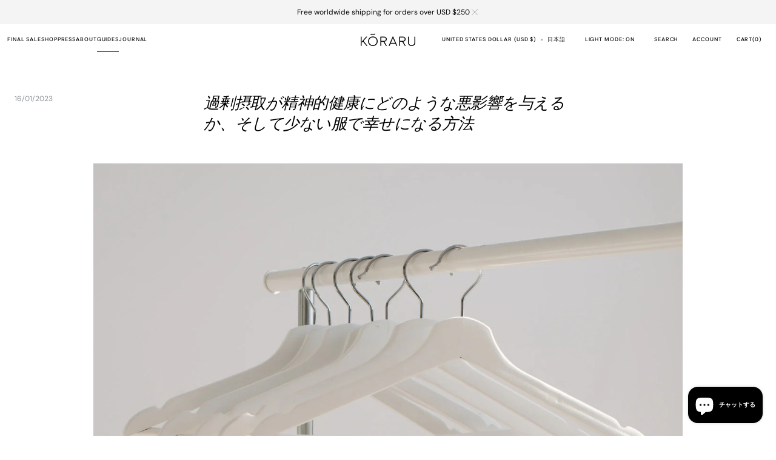

--- FILE ---
content_type: text/html; charset=utf-8
request_url: https://www.koraru.co/ja/blogs/guides/how-to-be-happy-with-less-clothes
body_size: 68544
content:
<!doctype html>
<html class="no-js" lang="ja" data-scheme="light">
  <head>
    <meta charset="utf-8">
    <meta http-equiv="X-UA-Compatible" content="IE=edge">
    <meta name="viewport" content="width=device-width,initial-scale=1">
    <meta name="theme-color" content="">
    <link rel="canonical" href="https://www.koraru.co/ja/blogs/guides/how-to-be-happy-with-less-clothes">
    <link rel="preconnect" href="https://cdn.shopify.com" crossorigin><link rel="icon" type="image/png" href="//www.koraru.co/cdn/shop/files/Circular_by_Nature-_Koraru.png?crop=center&height=32&v=1686014279&width=32"><link rel="preconnect" href="https://fonts.shopifycdn.com" crossorigin><title>過剰摂取は精神的健康に影響を与える |ブログ |こらる</title>

    
      <meta name="description" content="毎週以上買い物をしますか?爆買いした後に買い手の良心の呵責を感じますか?これらの質問のいずれかに「はい」と答えた場合は、ファッションを過剰に消費している可能性があります。">
    

    

<meta property="og:site_name" content="KŌRARU">
<meta property="og:url" content="https://www.koraru.co/ja/blogs/guides/how-to-be-happy-with-less-clothes">
<meta property="og:title" content="過剰摂取は精神的健康に影響を与える |ブログ |こらる">
<meta property="og:type" content="article">
<meta property="og:description" content="毎週以上買い物をしますか?爆買いした後に買い手の良心の呵責を感じますか?これらの質問のいずれかに「はい」と答えた場合は、ファッションを過剰に消費している可能性があります。"><meta property="og:image" content="http://www.koraru.co/cdn/shop/articles/how_to_be_happy_with_less_clothes_by_koraru_swimwear_692e1e4a-58ed-4d03-88bb-d62833477e34.jpg?v=1744557303">
  <meta property="og:image:secure_url" content="https://www.koraru.co/cdn/shop/articles/how_to_be_happy_with_less_clothes_by_koraru_swimwear_692e1e4a-58ed-4d03-88bb-d62833477e34.jpg?v=1744557303">
  <meta property="og:image:width" content="1240">
  <meta property="og:image:height" content="868"><meta name="twitter:card" content="summary_large_image">
<meta name="twitter:title" content="過剰摂取は精神的健康に影響を与える |ブログ |こらる">
<meta name="twitter:description" content="毎週以上買い物をしますか?爆買いした後に買い手の良心の呵責を感じますか?これらの質問のいずれかに「はい」と答えた場合は、ファッションを過剰に消費している可能性があります。">


    <script src="//www.koraru.co/cdn/shop/t/78/assets/constants.js?v=37383056447335370521751390163" defer="defer"></script>
    <script src="//www.koraru.co/cdn/shop/t/78/assets/pubsub.js?v=34180055027472970951751390163" defer="defer"></script>
    <script src="//www.koraru.co/cdn/shop/t/78/assets/global.js?v=54228364030089251841751390163" defer="defer"></script><script src="//www.koraru.co/cdn/shop/t/78/assets/quick-add.js?v=146548005023498117021751390163" defer="defer"></script>
      <script src="//www.koraru.co/cdn/shop/t/78/assets/product-form.js?v=140712241974401155671751390163" defer="defer"></script>
    

    <script>window.performance && window.performance.mark && window.performance.mark('shopify.content_for_header.start');</script><meta name="google-site-verification" content="83lRQxDcDof8240gJqBF4sT7LLG_I9fjyg2pp-ZuRGs">
<meta id="shopify-digital-wallet" name="shopify-digital-wallet" content="/56684839067/digital_wallets/dialog">
<meta name="shopify-checkout-api-token" content="949a075f3af7594f9fe892aa89d0a85d">
<meta id="in-context-paypal-metadata" data-shop-id="56684839067" data-venmo-supported="false" data-environment="production" data-locale="ja_JP" data-paypal-v4="true" data-currency="USD">
<link rel="alternate" type="application/atom+xml" title="Feed" href="/ja/blogs/guides.atom" />
<link rel="alternate" hreflang="x-default" href="https://www.koraru.co/blogs/guides/how-to-be-happy-with-less-clothes">
<link rel="alternate" hreflang="en" href="https://www.koraru.co/blogs/guides/how-to-be-happy-with-less-clothes">
<link rel="alternate" hreflang="ja" href="https://www.koraru.co/ja/blogs/guides/how-to-be-happy-with-less-clothes">
<link rel="alternate" hreflang="de" href="https://www.koraru.co/de/blogs/guides/how-to-be-happy-with-less-clothes">
<link rel="alternate" hreflang="fr" href="https://www.koraru.co/fr/blogs/guides/how-to-be-happy-with-less-clothes">
<link rel="alternate" hreflang="es" href="https://www.koraru.co/es/blogs/guides/how-to-be-happy-with-less-clothes">
<link rel="alternate" hreflang="it" href="https://www.koraru.co/it/blogs/guides/how-to-be-happy-with-less-clothes">
<link rel="alternate" hreflang="ko" href="https://www.koraru.co/ko/blogs/guides/how-to-be-happy-with-less-clothes">
<link rel="alternate" hreflang="zh-Hans" href="https://www.koraru.co/zh/blogs/guides/how-to-be-happy-with-less-clothes">
<link rel="alternate" hreflang="zh-Hans-AC" href="https://www.koraru.co/zh/blogs/guides/how-to-be-happy-with-less-clothes">
<link rel="alternate" hreflang="zh-Hans-AD" href="https://www.koraru.co/zh/blogs/guides/how-to-be-happy-with-less-clothes">
<link rel="alternate" hreflang="zh-Hans-AE" href="https://www.koraru.co/zh/blogs/guides/how-to-be-happy-with-less-clothes">
<link rel="alternate" hreflang="zh-Hans-AF" href="https://www.koraru.co/zh/blogs/guides/how-to-be-happy-with-less-clothes">
<link rel="alternate" hreflang="zh-Hans-AG" href="https://www.koraru.co/zh/blogs/guides/how-to-be-happy-with-less-clothes">
<link rel="alternate" hreflang="zh-Hans-AI" href="https://www.koraru.co/zh/blogs/guides/how-to-be-happy-with-less-clothes">
<link rel="alternate" hreflang="zh-Hans-AL" href="https://www.koraru.co/zh/blogs/guides/how-to-be-happy-with-less-clothes">
<link rel="alternate" hreflang="zh-Hans-AM" href="https://www.koraru.co/zh/blogs/guides/how-to-be-happy-with-less-clothes">
<link rel="alternate" hreflang="zh-Hans-AO" href="https://www.koraru.co/zh/blogs/guides/how-to-be-happy-with-less-clothes">
<link rel="alternate" hreflang="zh-Hans-AR" href="https://www.koraru.co/zh/blogs/guides/how-to-be-happy-with-less-clothes">
<link rel="alternate" hreflang="zh-Hans-AT" href="https://www.koraru.co/zh/blogs/guides/how-to-be-happy-with-less-clothes">
<link rel="alternate" hreflang="zh-Hans-AU" href="https://www.koraru.co/zh/blogs/guides/how-to-be-happy-with-less-clothes">
<link rel="alternate" hreflang="zh-Hans-AW" href="https://www.koraru.co/zh/blogs/guides/how-to-be-happy-with-less-clothes">
<link rel="alternate" hreflang="zh-Hans-AX" href="https://www.koraru.co/zh/blogs/guides/how-to-be-happy-with-less-clothes">
<link rel="alternate" hreflang="zh-Hans-AZ" href="https://www.koraru.co/zh/blogs/guides/how-to-be-happy-with-less-clothes">
<link rel="alternate" hreflang="zh-Hans-BA" href="https://www.koraru.co/zh/blogs/guides/how-to-be-happy-with-less-clothes">
<link rel="alternate" hreflang="zh-Hans-BB" href="https://www.koraru.co/zh/blogs/guides/how-to-be-happy-with-less-clothes">
<link rel="alternate" hreflang="zh-Hans-BD" href="https://www.koraru.co/zh/blogs/guides/how-to-be-happy-with-less-clothes">
<link rel="alternate" hreflang="zh-Hans-BE" href="https://www.koraru.co/zh/blogs/guides/how-to-be-happy-with-less-clothes">
<link rel="alternate" hreflang="zh-Hans-BF" href="https://www.koraru.co/zh/blogs/guides/how-to-be-happy-with-less-clothes">
<link rel="alternate" hreflang="zh-Hans-BG" href="https://www.koraru.co/zh/blogs/guides/how-to-be-happy-with-less-clothes">
<link rel="alternate" hreflang="zh-Hans-BH" href="https://www.koraru.co/zh/blogs/guides/how-to-be-happy-with-less-clothes">
<link rel="alternate" hreflang="zh-Hans-BI" href="https://www.koraru.co/zh/blogs/guides/how-to-be-happy-with-less-clothes">
<link rel="alternate" hreflang="zh-Hans-BJ" href="https://www.koraru.co/zh/blogs/guides/how-to-be-happy-with-less-clothes">
<link rel="alternate" hreflang="zh-Hans-BL" href="https://www.koraru.co/zh/blogs/guides/how-to-be-happy-with-less-clothes">
<link rel="alternate" hreflang="zh-Hans-BM" href="https://www.koraru.co/zh/blogs/guides/how-to-be-happy-with-less-clothes">
<link rel="alternate" hreflang="zh-Hans-BN" href="https://www.koraru.co/zh/blogs/guides/how-to-be-happy-with-less-clothes">
<link rel="alternate" hreflang="zh-Hans-BO" href="https://www.koraru.co/zh/blogs/guides/how-to-be-happy-with-less-clothes">
<link rel="alternate" hreflang="zh-Hans-BQ" href="https://www.koraru.co/zh/blogs/guides/how-to-be-happy-with-less-clothes">
<link rel="alternate" hreflang="zh-Hans-BR" href="https://www.koraru.co/zh/blogs/guides/how-to-be-happy-with-less-clothes">
<link rel="alternate" hreflang="zh-Hans-BS" href="https://www.koraru.co/zh/blogs/guides/how-to-be-happy-with-less-clothes">
<link rel="alternate" hreflang="zh-Hans-BT" href="https://www.koraru.co/zh/blogs/guides/how-to-be-happy-with-less-clothes">
<link rel="alternate" hreflang="zh-Hans-BW" href="https://www.koraru.co/zh/blogs/guides/how-to-be-happy-with-less-clothes">
<link rel="alternate" hreflang="zh-Hans-BY" href="https://www.koraru.co/zh/blogs/guides/how-to-be-happy-with-less-clothes">
<link rel="alternate" hreflang="zh-Hans-BZ" href="https://www.koraru.co/zh/blogs/guides/how-to-be-happy-with-less-clothes">
<link rel="alternate" hreflang="zh-Hans-CA" href="https://www.koraru.co/zh/blogs/guides/how-to-be-happy-with-less-clothes">
<link rel="alternate" hreflang="zh-Hans-CC" href="https://www.koraru.co/zh/blogs/guides/how-to-be-happy-with-less-clothes">
<link rel="alternate" hreflang="zh-Hans-CD" href="https://www.koraru.co/zh/blogs/guides/how-to-be-happy-with-less-clothes">
<link rel="alternate" hreflang="zh-Hans-CF" href="https://www.koraru.co/zh/blogs/guides/how-to-be-happy-with-less-clothes">
<link rel="alternate" hreflang="zh-Hans-CG" href="https://www.koraru.co/zh/blogs/guides/how-to-be-happy-with-less-clothes">
<link rel="alternate" hreflang="zh-Hans-CH" href="https://www.koraru.co/zh/blogs/guides/how-to-be-happy-with-less-clothes">
<link rel="alternate" hreflang="zh-Hans-CI" href="https://www.koraru.co/zh/blogs/guides/how-to-be-happy-with-less-clothes">
<link rel="alternate" hreflang="zh-Hans-CK" href="https://www.koraru.co/zh/blogs/guides/how-to-be-happy-with-less-clothes">
<link rel="alternate" hreflang="zh-Hans-CL" href="https://www.koraru.co/zh/blogs/guides/how-to-be-happy-with-less-clothes">
<link rel="alternate" hreflang="zh-Hans-CM" href="https://www.koraru.co/zh/blogs/guides/how-to-be-happy-with-less-clothes">
<link rel="alternate" hreflang="zh-Hans-CN" href="https://www.koraru.co/zh/blogs/guides/how-to-be-happy-with-less-clothes">
<link rel="alternate" hreflang="zh-Hans-CO" href="https://www.koraru.co/zh/blogs/guides/how-to-be-happy-with-less-clothes">
<link rel="alternate" hreflang="zh-Hans-CR" href="https://www.koraru.co/zh/blogs/guides/how-to-be-happy-with-less-clothes">
<link rel="alternate" hreflang="zh-Hans-CV" href="https://www.koraru.co/zh/blogs/guides/how-to-be-happy-with-less-clothes">
<link rel="alternate" hreflang="zh-Hans-CW" href="https://www.koraru.co/zh/blogs/guides/how-to-be-happy-with-less-clothes">
<link rel="alternate" hreflang="zh-Hans-CX" href="https://www.koraru.co/zh/blogs/guides/how-to-be-happy-with-less-clothes">
<link rel="alternate" hreflang="zh-Hans-CY" href="https://www.koraru.co/zh/blogs/guides/how-to-be-happy-with-less-clothes">
<link rel="alternate" hreflang="zh-Hans-CZ" href="https://www.koraru.co/zh/blogs/guides/how-to-be-happy-with-less-clothes">
<link rel="alternate" hreflang="zh-Hans-DE" href="https://www.koraru.co/zh/blogs/guides/how-to-be-happy-with-less-clothes">
<link rel="alternate" hreflang="zh-Hans-DJ" href="https://www.koraru.co/zh/blogs/guides/how-to-be-happy-with-less-clothes">
<link rel="alternate" hreflang="zh-Hans-DK" href="https://www.koraru.co/zh/blogs/guides/how-to-be-happy-with-less-clothes">
<link rel="alternate" hreflang="zh-Hans-DM" href="https://www.koraru.co/zh/blogs/guides/how-to-be-happy-with-less-clothes">
<link rel="alternate" hreflang="zh-Hans-DO" href="https://www.koraru.co/zh/blogs/guides/how-to-be-happy-with-less-clothes">
<link rel="alternate" hreflang="zh-Hans-DZ" href="https://www.koraru.co/zh/blogs/guides/how-to-be-happy-with-less-clothes">
<link rel="alternate" hreflang="zh-Hans-EC" href="https://www.koraru.co/zh/blogs/guides/how-to-be-happy-with-less-clothes">
<link rel="alternate" hreflang="zh-Hans-EE" href="https://www.koraru.co/zh/blogs/guides/how-to-be-happy-with-less-clothes">
<link rel="alternate" hreflang="zh-Hans-EG" href="https://www.koraru.co/zh/blogs/guides/how-to-be-happy-with-less-clothes">
<link rel="alternate" hreflang="zh-Hans-EH" href="https://www.koraru.co/zh/blogs/guides/how-to-be-happy-with-less-clothes">
<link rel="alternate" hreflang="zh-Hans-ER" href="https://www.koraru.co/zh/blogs/guides/how-to-be-happy-with-less-clothes">
<link rel="alternate" hreflang="zh-Hans-ES" href="https://www.koraru.co/zh/blogs/guides/how-to-be-happy-with-less-clothes">
<link rel="alternate" hreflang="zh-Hans-ET" href="https://www.koraru.co/zh/blogs/guides/how-to-be-happy-with-less-clothes">
<link rel="alternate" hreflang="zh-Hans-FI" href="https://www.koraru.co/zh/blogs/guides/how-to-be-happy-with-less-clothes">
<link rel="alternate" hreflang="zh-Hans-FJ" href="https://www.koraru.co/zh/blogs/guides/how-to-be-happy-with-less-clothes">
<link rel="alternate" hreflang="zh-Hans-FK" href="https://www.koraru.co/zh/blogs/guides/how-to-be-happy-with-less-clothes">
<link rel="alternate" hreflang="zh-Hans-FO" href="https://www.koraru.co/zh/blogs/guides/how-to-be-happy-with-less-clothes">
<link rel="alternate" hreflang="zh-Hans-FR" href="https://www.koraru.co/zh/blogs/guides/how-to-be-happy-with-less-clothes">
<link rel="alternate" hreflang="zh-Hans-GA" href="https://www.koraru.co/zh/blogs/guides/how-to-be-happy-with-less-clothes">
<link rel="alternate" hreflang="zh-Hans-GB" href="https://www.koraru.co/zh/blogs/guides/how-to-be-happy-with-less-clothes">
<link rel="alternate" hreflang="zh-Hans-GD" href="https://www.koraru.co/zh/blogs/guides/how-to-be-happy-with-less-clothes">
<link rel="alternate" hreflang="zh-Hans-GE" href="https://www.koraru.co/zh/blogs/guides/how-to-be-happy-with-less-clothes">
<link rel="alternate" hreflang="zh-Hans-GF" href="https://www.koraru.co/zh/blogs/guides/how-to-be-happy-with-less-clothes">
<link rel="alternate" hreflang="zh-Hans-GG" href="https://www.koraru.co/zh/blogs/guides/how-to-be-happy-with-less-clothes">
<link rel="alternate" hreflang="zh-Hans-GH" href="https://www.koraru.co/zh/blogs/guides/how-to-be-happy-with-less-clothes">
<link rel="alternate" hreflang="zh-Hans-GI" href="https://www.koraru.co/zh/blogs/guides/how-to-be-happy-with-less-clothes">
<link rel="alternate" hreflang="zh-Hans-GL" href="https://www.koraru.co/zh/blogs/guides/how-to-be-happy-with-less-clothes">
<link rel="alternate" hreflang="zh-Hans-GM" href="https://www.koraru.co/zh/blogs/guides/how-to-be-happy-with-less-clothes">
<link rel="alternate" hreflang="zh-Hans-GN" href="https://www.koraru.co/zh/blogs/guides/how-to-be-happy-with-less-clothes">
<link rel="alternate" hreflang="zh-Hans-GP" href="https://www.koraru.co/zh/blogs/guides/how-to-be-happy-with-less-clothes">
<link rel="alternate" hreflang="zh-Hans-GQ" href="https://www.koraru.co/zh/blogs/guides/how-to-be-happy-with-less-clothes">
<link rel="alternate" hreflang="zh-Hans-GR" href="https://www.koraru.co/zh/blogs/guides/how-to-be-happy-with-less-clothes">
<link rel="alternate" hreflang="zh-Hans-GS" href="https://www.koraru.co/zh/blogs/guides/how-to-be-happy-with-less-clothes">
<link rel="alternate" hreflang="zh-Hans-GT" href="https://www.koraru.co/zh/blogs/guides/how-to-be-happy-with-less-clothes">
<link rel="alternate" hreflang="zh-Hans-GW" href="https://www.koraru.co/zh/blogs/guides/how-to-be-happy-with-less-clothes">
<link rel="alternate" hreflang="zh-Hans-GY" href="https://www.koraru.co/zh/blogs/guides/how-to-be-happy-with-less-clothes">
<link rel="alternate" hreflang="zh-Hans-HK" href="https://www.koraru.co/zh/blogs/guides/how-to-be-happy-with-less-clothes">
<link rel="alternate" hreflang="zh-Hans-HN" href="https://www.koraru.co/zh/blogs/guides/how-to-be-happy-with-less-clothes">
<link rel="alternate" hreflang="zh-Hans-HR" href="https://www.koraru.co/zh/blogs/guides/how-to-be-happy-with-less-clothes">
<link rel="alternate" hreflang="zh-Hans-HT" href="https://www.koraru.co/zh/blogs/guides/how-to-be-happy-with-less-clothes">
<link rel="alternate" hreflang="zh-Hans-HU" href="https://www.koraru.co/zh/blogs/guides/how-to-be-happy-with-less-clothes">
<link rel="alternate" hreflang="zh-Hans-ID" href="https://www.koraru.co/zh/blogs/guides/how-to-be-happy-with-less-clothes">
<link rel="alternate" hreflang="zh-Hans-IE" href="https://www.koraru.co/zh/blogs/guides/how-to-be-happy-with-less-clothes">
<link rel="alternate" hreflang="zh-Hans-IL" href="https://www.koraru.co/zh/blogs/guides/how-to-be-happy-with-less-clothes">
<link rel="alternate" hreflang="zh-Hans-IM" href="https://www.koraru.co/zh/blogs/guides/how-to-be-happy-with-less-clothes">
<link rel="alternate" hreflang="zh-Hans-IN" href="https://www.koraru.co/zh/blogs/guides/how-to-be-happy-with-less-clothes">
<link rel="alternate" hreflang="zh-Hans-IO" href="https://www.koraru.co/zh/blogs/guides/how-to-be-happy-with-less-clothes">
<link rel="alternate" hreflang="zh-Hans-IQ" href="https://www.koraru.co/zh/blogs/guides/how-to-be-happy-with-less-clothes">
<link rel="alternate" hreflang="zh-Hans-IS" href="https://www.koraru.co/zh/blogs/guides/how-to-be-happy-with-less-clothes">
<link rel="alternate" hreflang="zh-Hans-IT" href="https://www.koraru.co/zh/blogs/guides/how-to-be-happy-with-less-clothes">
<link rel="alternate" hreflang="zh-Hans-JE" href="https://www.koraru.co/zh/blogs/guides/how-to-be-happy-with-less-clothes">
<link rel="alternate" hreflang="zh-Hans-JM" href="https://www.koraru.co/zh/blogs/guides/how-to-be-happy-with-less-clothes">
<link rel="alternate" hreflang="zh-Hans-JO" href="https://www.koraru.co/zh/blogs/guides/how-to-be-happy-with-less-clothes">
<link rel="alternate" hreflang="zh-Hans-JP" href="https://www.koraru.co/zh/blogs/guides/how-to-be-happy-with-less-clothes">
<link rel="alternate" hreflang="zh-Hans-KE" href="https://www.koraru.co/zh/blogs/guides/how-to-be-happy-with-less-clothes">
<link rel="alternate" hreflang="zh-Hans-KG" href="https://www.koraru.co/zh/blogs/guides/how-to-be-happy-with-less-clothes">
<link rel="alternate" hreflang="zh-Hans-KH" href="https://www.koraru.co/zh/blogs/guides/how-to-be-happy-with-less-clothes">
<link rel="alternate" hreflang="zh-Hans-KI" href="https://www.koraru.co/zh/blogs/guides/how-to-be-happy-with-less-clothes">
<link rel="alternate" hreflang="zh-Hans-KM" href="https://www.koraru.co/zh/blogs/guides/how-to-be-happy-with-less-clothes">
<link rel="alternate" hreflang="zh-Hans-KN" href="https://www.koraru.co/zh/blogs/guides/how-to-be-happy-with-less-clothes">
<link rel="alternate" hreflang="zh-Hans-KR" href="https://www.koraru.co/zh/blogs/guides/how-to-be-happy-with-less-clothes">
<link rel="alternate" hreflang="zh-Hans-KW" href="https://www.koraru.co/zh/blogs/guides/how-to-be-happy-with-less-clothes">
<link rel="alternate" hreflang="zh-Hans-KY" href="https://www.koraru.co/zh/blogs/guides/how-to-be-happy-with-less-clothes">
<link rel="alternate" hreflang="zh-Hans-KZ" href="https://www.koraru.co/zh/blogs/guides/how-to-be-happy-with-less-clothes">
<link rel="alternate" hreflang="zh-Hans-LA" href="https://www.koraru.co/zh/blogs/guides/how-to-be-happy-with-less-clothes">
<link rel="alternate" hreflang="zh-Hans-LB" href="https://www.koraru.co/zh/blogs/guides/how-to-be-happy-with-less-clothes">
<link rel="alternate" hreflang="zh-Hans-LC" href="https://www.koraru.co/zh/blogs/guides/how-to-be-happy-with-less-clothes">
<link rel="alternate" hreflang="zh-Hans-LI" href="https://www.koraru.co/zh/blogs/guides/how-to-be-happy-with-less-clothes">
<link rel="alternate" hreflang="zh-Hans-LK" href="https://www.koraru.co/zh/blogs/guides/how-to-be-happy-with-less-clothes">
<link rel="alternate" hreflang="zh-Hans-LR" href="https://www.koraru.co/zh/blogs/guides/how-to-be-happy-with-less-clothes">
<link rel="alternate" hreflang="zh-Hans-LS" href="https://www.koraru.co/zh/blogs/guides/how-to-be-happy-with-less-clothes">
<link rel="alternate" hreflang="zh-Hans-LT" href="https://www.koraru.co/zh/blogs/guides/how-to-be-happy-with-less-clothes">
<link rel="alternate" hreflang="zh-Hans-LU" href="https://www.koraru.co/zh/blogs/guides/how-to-be-happy-with-less-clothes">
<link rel="alternate" hreflang="zh-Hans-LV" href="https://www.koraru.co/zh/blogs/guides/how-to-be-happy-with-less-clothes">
<link rel="alternate" hreflang="zh-Hans-LY" href="https://www.koraru.co/zh/blogs/guides/how-to-be-happy-with-less-clothes">
<link rel="alternate" hreflang="zh-Hans-MA" href="https://www.koraru.co/zh/blogs/guides/how-to-be-happy-with-less-clothes">
<link rel="alternate" hreflang="zh-Hans-MC" href="https://www.koraru.co/zh/blogs/guides/how-to-be-happy-with-less-clothes">
<link rel="alternate" hreflang="zh-Hans-MD" href="https://www.koraru.co/zh/blogs/guides/how-to-be-happy-with-less-clothes">
<link rel="alternate" hreflang="zh-Hans-ME" href="https://www.koraru.co/zh/blogs/guides/how-to-be-happy-with-less-clothes">
<link rel="alternate" hreflang="zh-Hans-MF" href="https://www.koraru.co/zh/blogs/guides/how-to-be-happy-with-less-clothes">
<link rel="alternate" hreflang="zh-Hans-MG" href="https://www.koraru.co/zh/blogs/guides/how-to-be-happy-with-less-clothes">
<link rel="alternate" hreflang="zh-Hans-MK" href="https://www.koraru.co/zh/blogs/guides/how-to-be-happy-with-less-clothes">
<link rel="alternate" hreflang="zh-Hans-ML" href="https://www.koraru.co/zh/blogs/guides/how-to-be-happy-with-less-clothes">
<link rel="alternate" hreflang="zh-Hans-MM" href="https://www.koraru.co/zh/blogs/guides/how-to-be-happy-with-less-clothes">
<link rel="alternate" hreflang="zh-Hans-MN" href="https://www.koraru.co/zh/blogs/guides/how-to-be-happy-with-less-clothes">
<link rel="alternate" hreflang="zh-Hans-MO" href="https://www.koraru.co/zh/blogs/guides/how-to-be-happy-with-less-clothes">
<link rel="alternate" hreflang="zh-Hans-MQ" href="https://www.koraru.co/zh/blogs/guides/how-to-be-happy-with-less-clothes">
<link rel="alternate" hreflang="zh-Hans-MR" href="https://www.koraru.co/zh/blogs/guides/how-to-be-happy-with-less-clothes">
<link rel="alternate" hreflang="zh-Hans-MS" href="https://www.koraru.co/zh/blogs/guides/how-to-be-happy-with-less-clothes">
<link rel="alternate" hreflang="zh-Hans-MT" href="https://www.koraru.co/zh/blogs/guides/how-to-be-happy-with-less-clothes">
<link rel="alternate" hreflang="zh-Hans-MU" href="https://www.koraru.co/zh/blogs/guides/how-to-be-happy-with-less-clothes">
<link rel="alternate" hreflang="zh-Hans-MV" href="https://www.koraru.co/zh/blogs/guides/how-to-be-happy-with-less-clothes">
<link rel="alternate" hreflang="zh-Hans-MW" href="https://www.koraru.co/zh/blogs/guides/how-to-be-happy-with-less-clothes">
<link rel="alternate" hreflang="zh-Hans-MX" href="https://www.koraru.co/zh/blogs/guides/how-to-be-happy-with-less-clothes">
<link rel="alternate" hreflang="zh-Hans-MY" href="https://www.koraru.co/zh/blogs/guides/how-to-be-happy-with-less-clothes">
<link rel="alternate" hreflang="zh-Hans-MZ" href="https://www.koraru.co/zh/blogs/guides/how-to-be-happy-with-less-clothes">
<link rel="alternate" hreflang="zh-Hans-NA" href="https://www.koraru.co/zh/blogs/guides/how-to-be-happy-with-less-clothes">
<link rel="alternate" hreflang="zh-Hans-NC" href="https://www.koraru.co/zh/blogs/guides/how-to-be-happy-with-less-clothes">
<link rel="alternate" hreflang="zh-Hans-NE" href="https://www.koraru.co/zh/blogs/guides/how-to-be-happy-with-less-clothes">
<link rel="alternate" hreflang="zh-Hans-NF" href="https://www.koraru.co/zh/blogs/guides/how-to-be-happy-with-less-clothes">
<link rel="alternate" hreflang="zh-Hans-NG" href="https://www.koraru.co/zh/blogs/guides/how-to-be-happy-with-less-clothes">
<link rel="alternate" hreflang="zh-Hans-NI" href="https://www.koraru.co/zh/blogs/guides/how-to-be-happy-with-less-clothes">
<link rel="alternate" hreflang="zh-Hans-NL" href="https://www.koraru.co/zh/blogs/guides/how-to-be-happy-with-less-clothes">
<link rel="alternate" hreflang="zh-Hans-NO" href="https://www.koraru.co/zh/blogs/guides/how-to-be-happy-with-less-clothes">
<link rel="alternate" hreflang="zh-Hans-NP" href="https://www.koraru.co/zh/blogs/guides/how-to-be-happy-with-less-clothes">
<link rel="alternate" hreflang="zh-Hans-NR" href="https://www.koraru.co/zh/blogs/guides/how-to-be-happy-with-less-clothes">
<link rel="alternate" hreflang="zh-Hans-NU" href="https://www.koraru.co/zh/blogs/guides/how-to-be-happy-with-less-clothes">
<link rel="alternate" hreflang="zh-Hans-NZ" href="https://www.koraru.co/zh/blogs/guides/how-to-be-happy-with-less-clothes">
<link rel="alternate" hreflang="zh-Hans-OM" href="https://www.koraru.co/zh/blogs/guides/how-to-be-happy-with-less-clothes">
<link rel="alternate" hreflang="zh-Hans-PA" href="https://www.koraru.co/zh/blogs/guides/how-to-be-happy-with-less-clothes">
<link rel="alternate" hreflang="zh-Hans-PE" href="https://www.koraru.co/zh/blogs/guides/how-to-be-happy-with-less-clothes">
<link rel="alternate" hreflang="zh-Hans-PF" href="https://www.koraru.co/zh/blogs/guides/how-to-be-happy-with-less-clothes">
<link rel="alternate" hreflang="zh-Hans-PG" href="https://www.koraru.co/zh/blogs/guides/how-to-be-happy-with-less-clothes">
<link rel="alternate" hreflang="zh-Hans-PH" href="https://www.koraru.co/zh/blogs/guides/how-to-be-happy-with-less-clothes">
<link rel="alternate" hreflang="zh-Hans-PK" href="https://www.koraru.co/zh/blogs/guides/how-to-be-happy-with-less-clothes">
<link rel="alternate" hreflang="zh-Hans-PL" href="https://www.koraru.co/zh/blogs/guides/how-to-be-happy-with-less-clothes">
<link rel="alternate" hreflang="zh-Hans-PM" href="https://www.koraru.co/zh/blogs/guides/how-to-be-happy-with-less-clothes">
<link rel="alternate" hreflang="zh-Hans-PN" href="https://www.koraru.co/zh/blogs/guides/how-to-be-happy-with-less-clothes">
<link rel="alternate" hreflang="zh-Hans-PS" href="https://www.koraru.co/zh/blogs/guides/how-to-be-happy-with-less-clothes">
<link rel="alternate" hreflang="zh-Hans-PT" href="https://www.koraru.co/zh/blogs/guides/how-to-be-happy-with-less-clothes">
<link rel="alternate" hreflang="zh-Hans-PY" href="https://www.koraru.co/zh/blogs/guides/how-to-be-happy-with-less-clothes">
<link rel="alternate" hreflang="zh-Hans-QA" href="https://www.koraru.co/zh/blogs/guides/how-to-be-happy-with-less-clothes">
<link rel="alternate" hreflang="zh-Hans-RE" href="https://www.koraru.co/zh/blogs/guides/how-to-be-happy-with-less-clothes">
<link rel="alternate" hreflang="zh-Hans-RO" href="https://www.koraru.co/zh/blogs/guides/how-to-be-happy-with-less-clothes">
<link rel="alternate" hreflang="zh-Hans-RS" href="https://www.koraru.co/zh/blogs/guides/how-to-be-happy-with-less-clothes">
<link rel="alternate" hreflang="zh-Hans-RU" href="https://www.koraru.co/zh/blogs/guides/how-to-be-happy-with-less-clothes">
<link rel="alternate" hreflang="zh-Hans-RW" href="https://www.koraru.co/zh/blogs/guides/how-to-be-happy-with-less-clothes">
<link rel="alternate" hreflang="zh-Hans-SA" href="https://www.koraru.co/zh/blogs/guides/how-to-be-happy-with-less-clothes">
<link rel="alternate" hreflang="zh-Hans-SB" href="https://www.koraru.co/zh/blogs/guides/how-to-be-happy-with-less-clothes">
<link rel="alternate" hreflang="zh-Hans-SC" href="https://www.koraru.co/zh/blogs/guides/how-to-be-happy-with-less-clothes">
<link rel="alternate" hreflang="zh-Hans-SD" href="https://www.koraru.co/zh/blogs/guides/how-to-be-happy-with-less-clothes">
<link rel="alternate" hreflang="zh-Hans-SE" href="https://www.koraru.co/zh/blogs/guides/how-to-be-happy-with-less-clothes">
<link rel="alternate" hreflang="zh-Hans-SG" href="https://www.koraru.co/zh/blogs/guides/how-to-be-happy-with-less-clothes">
<link rel="alternate" hreflang="zh-Hans-SH" href="https://www.koraru.co/zh/blogs/guides/how-to-be-happy-with-less-clothes">
<link rel="alternate" hreflang="zh-Hans-SI" href="https://www.koraru.co/zh/blogs/guides/how-to-be-happy-with-less-clothes">
<link rel="alternate" hreflang="zh-Hans-SJ" href="https://www.koraru.co/zh/blogs/guides/how-to-be-happy-with-less-clothes">
<link rel="alternate" hreflang="zh-Hans-SK" href="https://www.koraru.co/zh/blogs/guides/how-to-be-happy-with-less-clothes">
<link rel="alternate" hreflang="zh-Hans-SL" href="https://www.koraru.co/zh/blogs/guides/how-to-be-happy-with-less-clothes">
<link rel="alternate" hreflang="zh-Hans-SM" href="https://www.koraru.co/zh/blogs/guides/how-to-be-happy-with-less-clothes">
<link rel="alternate" hreflang="zh-Hans-SN" href="https://www.koraru.co/zh/blogs/guides/how-to-be-happy-with-less-clothes">
<link rel="alternate" hreflang="zh-Hans-SO" href="https://www.koraru.co/zh/blogs/guides/how-to-be-happy-with-less-clothes">
<link rel="alternate" hreflang="zh-Hans-SR" href="https://www.koraru.co/zh/blogs/guides/how-to-be-happy-with-less-clothes">
<link rel="alternate" hreflang="zh-Hans-SS" href="https://www.koraru.co/zh/blogs/guides/how-to-be-happy-with-less-clothes">
<link rel="alternate" hreflang="zh-Hans-ST" href="https://www.koraru.co/zh/blogs/guides/how-to-be-happy-with-less-clothes">
<link rel="alternate" hreflang="zh-Hans-SV" href="https://www.koraru.co/zh/blogs/guides/how-to-be-happy-with-less-clothes">
<link rel="alternate" hreflang="zh-Hans-SX" href="https://www.koraru.co/zh/blogs/guides/how-to-be-happy-with-less-clothes">
<link rel="alternate" hreflang="zh-Hans-SZ" href="https://www.koraru.co/zh/blogs/guides/how-to-be-happy-with-less-clothes">
<link rel="alternate" hreflang="zh-Hans-TA" href="https://www.koraru.co/zh/blogs/guides/how-to-be-happy-with-less-clothes">
<link rel="alternate" hreflang="zh-Hans-TC" href="https://www.koraru.co/zh/blogs/guides/how-to-be-happy-with-less-clothes">
<link rel="alternate" hreflang="zh-Hans-TD" href="https://www.koraru.co/zh/blogs/guides/how-to-be-happy-with-less-clothes">
<link rel="alternate" hreflang="zh-Hans-TF" href="https://www.koraru.co/zh/blogs/guides/how-to-be-happy-with-less-clothes">
<link rel="alternate" hreflang="zh-Hans-TG" href="https://www.koraru.co/zh/blogs/guides/how-to-be-happy-with-less-clothes">
<link rel="alternate" hreflang="zh-Hans-TH" href="https://www.koraru.co/zh/blogs/guides/how-to-be-happy-with-less-clothes">
<link rel="alternate" hreflang="zh-Hans-TJ" href="https://www.koraru.co/zh/blogs/guides/how-to-be-happy-with-less-clothes">
<link rel="alternate" hreflang="zh-Hans-TK" href="https://www.koraru.co/zh/blogs/guides/how-to-be-happy-with-less-clothes">
<link rel="alternate" hreflang="zh-Hans-TL" href="https://www.koraru.co/zh/blogs/guides/how-to-be-happy-with-less-clothes">
<link rel="alternate" hreflang="zh-Hans-TM" href="https://www.koraru.co/zh/blogs/guides/how-to-be-happy-with-less-clothes">
<link rel="alternate" hreflang="zh-Hans-TN" href="https://www.koraru.co/zh/blogs/guides/how-to-be-happy-with-less-clothes">
<link rel="alternate" hreflang="zh-Hans-TO" href="https://www.koraru.co/zh/blogs/guides/how-to-be-happy-with-less-clothes">
<link rel="alternate" hreflang="zh-Hans-TR" href="https://www.koraru.co/zh/blogs/guides/how-to-be-happy-with-less-clothes">
<link rel="alternate" hreflang="zh-Hans-TT" href="https://www.koraru.co/zh/blogs/guides/how-to-be-happy-with-less-clothes">
<link rel="alternate" hreflang="zh-Hans-TV" href="https://www.koraru.co/zh/blogs/guides/how-to-be-happy-with-less-clothes">
<link rel="alternate" hreflang="zh-Hans-TW" href="https://www.koraru.co/zh/blogs/guides/how-to-be-happy-with-less-clothes">
<link rel="alternate" hreflang="zh-Hans-TZ" href="https://www.koraru.co/zh/blogs/guides/how-to-be-happy-with-less-clothes">
<link rel="alternate" hreflang="zh-Hans-UA" href="https://www.koraru.co/zh/blogs/guides/how-to-be-happy-with-less-clothes">
<link rel="alternate" hreflang="zh-Hans-UG" href="https://www.koraru.co/zh/blogs/guides/how-to-be-happy-with-less-clothes">
<link rel="alternate" hreflang="zh-Hans-UM" href="https://www.koraru.co/zh/blogs/guides/how-to-be-happy-with-less-clothes">
<link rel="alternate" hreflang="zh-Hans-US" href="https://www.koraru.co/zh/blogs/guides/how-to-be-happy-with-less-clothes">
<link rel="alternate" hreflang="zh-Hans-UY" href="https://www.koraru.co/zh/blogs/guides/how-to-be-happy-with-less-clothes">
<link rel="alternate" hreflang="zh-Hans-UZ" href="https://www.koraru.co/zh/blogs/guides/how-to-be-happy-with-less-clothes">
<link rel="alternate" hreflang="zh-Hans-VA" href="https://www.koraru.co/zh/blogs/guides/how-to-be-happy-with-less-clothes">
<link rel="alternate" hreflang="zh-Hans-VC" href="https://www.koraru.co/zh/blogs/guides/how-to-be-happy-with-less-clothes">
<link rel="alternate" hreflang="zh-Hans-VE" href="https://www.koraru.co/zh/blogs/guides/how-to-be-happy-with-less-clothes">
<link rel="alternate" hreflang="zh-Hans-VG" href="https://www.koraru.co/zh/blogs/guides/how-to-be-happy-with-less-clothes">
<link rel="alternate" hreflang="zh-Hans-VN" href="https://www.koraru.co/zh/blogs/guides/how-to-be-happy-with-less-clothes">
<link rel="alternate" hreflang="zh-Hans-VU" href="https://www.koraru.co/zh/blogs/guides/how-to-be-happy-with-less-clothes">
<link rel="alternate" hreflang="zh-Hans-WF" href="https://www.koraru.co/zh/blogs/guides/how-to-be-happy-with-less-clothes">
<link rel="alternate" hreflang="zh-Hans-WS" href="https://www.koraru.co/zh/blogs/guides/how-to-be-happy-with-less-clothes">
<link rel="alternate" hreflang="zh-Hans-XK" href="https://www.koraru.co/zh/blogs/guides/how-to-be-happy-with-less-clothes">
<link rel="alternate" hreflang="zh-Hans-YE" href="https://www.koraru.co/zh/blogs/guides/how-to-be-happy-with-less-clothes">
<link rel="alternate" hreflang="zh-Hans-YT" href="https://www.koraru.co/zh/blogs/guides/how-to-be-happy-with-less-clothes">
<link rel="alternate" hreflang="zh-Hans-ZA" href="https://www.koraru.co/zh/blogs/guides/how-to-be-happy-with-less-clothes">
<link rel="alternate" hreflang="zh-Hans-ZM" href="https://www.koraru.co/zh/blogs/guides/how-to-be-happy-with-less-clothes">
<link rel="alternate" hreflang="zh-Hans-ZW" href="https://www.koraru.co/zh/blogs/guides/how-to-be-happy-with-less-clothes">
<script async="async" src="/checkouts/internal/preloads.js?locale=ja-US"></script>
<link rel="preconnect" href="https://shop.app" crossorigin="anonymous">
<script async="async" src="https://shop.app/checkouts/internal/preloads.js?locale=ja-US&shop_id=56684839067" crossorigin="anonymous"></script>
<script id="apple-pay-shop-capabilities" type="application/json">{"shopId":56684839067,"countryCode":"JP","currencyCode":"USD","merchantCapabilities":["supports3DS"],"merchantId":"gid:\/\/shopify\/Shop\/56684839067","merchantName":"KŌRARU","requiredBillingContactFields":["postalAddress","email"],"requiredShippingContactFields":["postalAddress","email"],"shippingType":"shipping","supportedNetworks":["visa","masterCard","amex","jcb","discover"],"total":{"type":"pending","label":"KŌRARU","amount":"1.00"},"shopifyPaymentsEnabled":true,"supportsSubscriptions":true}</script>
<script id="shopify-features" type="application/json">{"accessToken":"949a075f3af7594f9fe892aa89d0a85d","betas":["rich-media-storefront-analytics"],"domain":"www.koraru.co","predictiveSearch":true,"shopId":56684839067,"locale":"ja"}</script>
<script>var Shopify = Shopify || {};
Shopify.shop = "koraru-store.myshopify.com";
Shopify.locale = "ja";
Shopify.currency = {"active":"USD","rate":"1.0"};
Shopify.country = "US";
Shopify.theme = {"name":"Madrid v0.2 | Summer Sale","id":146517459099,"schema_name":"Madrid","schema_version":"1.0.5","theme_store_id":2870,"role":"main"};
Shopify.theme.handle = "null";
Shopify.theme.style = {"id":null,"handle":null};
Shopify.cdnHost = "www.koraru.co/cdn";
Shopify.routes = Shopify.routes || {};
Shopify.routes.root = "/ja/";</script>
<script type="module">!function(o){(o.Shopify=o.Shopify||{}).modules=!0}(window);</script>
<script>!function(o){function n(){var o=[];function n(){o.push(Array.prototype.slice.apply(arguments))}return n.q=o,n}var t=o.Shopify=o.Shopify||{};t.loadFeatures=n(),t.autoloadFeatures=n()}(window);</script>
<script>
  window.ShopifyPay = window.ShopifyPay || {};
  window.ShopifyPay.apiHost = "shop.app\/pay";
  window.ShopifyPay.redirectState = null;
</script>
<script id="shop-js-analytics" type="application/json">{"pageType":"article"}</script>
<script defer="defer" async type="module" src="//www.koraru.co/cdn/shopifycloud/shop-js/modules/v2/client.init-shop-cart-sync_0MstufBG.ja.esm.js"></script>
<script defer="defer" async type="module" src="//www.koraru.co/cdn/shopifycloud/shop-js/modules/v2/chunk.common_jll-23Z1.esm.js"></script>
<script defer="defer" async type="module" src="//www.koraru.co/cdn/shopifycloud/shop-js/modules/v2/chunk.modal_HXih6-AF.esm.js"></script>
<script type="module">
  await import("//www.koraru.co/cdn/shopifycloud/shop-js/modules/v2/client.init-shop-cart-sync_0MstufBG.ja.esm.js");
await import("//www.koraru.co/cdn/shopifycloud/shop-js/modules/v2/chunk.common_jll-23Z1.esm.js");
await import("//www.koraru.co/cdn/shopifycloud/shop-js/modules/v2/chunk.modal_HXih6-AF.esm.js");

  window.Shopify.SignInWithShop?.initShopCartSync?.({"fedCMEnabled":true,"windoidEnabled":true});

</script>
<script>
  window.Shopify = window.Shopify || {};
  if (!window.Shopify.featureAssets) window.Shopify.featureAssets = {};
  window.Shopify.featureAssets['shop-js'] = {"shop-cart-sync":["modules/v2/client.shop-cart-sync_DN7iwvRY.ja.esm.js","modules/v2/chunk.common_jll-23Z1.esm.js","modules/v2/chunk.modal_HXih6-AF.esm.js"],"init-fed-cm":["modules/v2/client.init-fed-cm_DmZOWWut.ja.esm.js","modules/v2/chunk.common_jll-23Z1.esm.js","modules/v2/chunk.modal_HXih6-AF.esm.js"],"shop-cash-offers":["modules/v2/client.shop-cash-offers_HFfvn_Gz.ja.esm.js","modules/v2/chunk.common_jll-23Z1.esm.js","modules/v2/chunk.modal_HXih6-AF.esm.js"],"shop-login-button":["modules/v2/client.shop-login-button_BVN3pvk0.ja.esm.js","modules/v2/chunk.common_jll-23Z1.esm.js","modules/v2/chunk.modal_HXih6-AF.esm.js"],"pay-button":["modules/v2/client.pay-button_CyS_4GVi.ja.esm.js","modules/v2/chunk.common_jll-23Z1.esm.js","modules/v2/chunk.modal_HXih6-AF.esm.js"],"shop-button":["modules/v2/client.shop-button_zh22db91.ja.esm.js","modules/v2/chunk.common_jll-23Z1.esm.js","modules/v2/chunk.modal_HXih6-AF.esm.js"],"avatar":["modules/v2/client.avatar_BTnouDA3.ja.esm.js"],"init-windoid":["modules/v2/client.init-windoid_BlVJIuJ5.ja.esm.js","modules/v2/chunk.common_jll-23Z1.esm.js","modules/v2/chunk.modal_HXih6-AF.esm.js"],"init-shop-for-new-customer-accounts":["modules/v2/client.init-shop-for-new-customer-accounts_BqzwtUK7.ja.esm.js","modules/v2/client.shop-login-button_BVN3pvk0.ja.esm.js","modules/v2/chunk.common_jll-23Z1.esm.js","modules/v2/chunk.modal_HXih6-AF.esm.js"],"init-shop-email-lookup-coordinator":["modules/v2/client.init-shop-email-lookup-coordinator_DKDv3hKi.ja.esm.js","modules/v2/chunk.common_jll-23Z1.esm.js","modules/v2/chunk.modal_HXih6-AF.esm.js"],"init-shop-cart-sync":["modules/v2/client.init-shop-cart-sync_0MstufBG.ja.esm.js","modules/v2/chunk.common_jll-23Z1.esm.js","modules/v2/chunk.modal_HXih6-AF.esm.js"],"shop-toast-manager":["modules/v2/client.shop-toast-manager_BkVvTGW3.ja.esm.js","modules/v2/chunk.common_jll-23Z1.esm.js","modules/v2/chunk.modal_HXih6-AF.esm.js"],"init-customer-accounts":["modules/v2/client.init-customer-accounts_CZbUHFPX.ja.esm.js","modules/v2/client.shop-login-button_BVN3pvk0.ja.esm.js","modules/v2/chunk.common_jll-23Z1.esm.js","modules/v2/chunk.modal_HXih6-AF.esm.js"],"init-customer-accounts-sign-up":["modules/v2/client.init-customer-accounts-sign-up_C0QA8nCd.ja.esm.js","modules/v2/client.shop-login-button_BVN3pvk0.ja.esm.js","modules/v2/chunk.common_jll-23Z1.esm.js","modules/v2/chunk.modal_HXih6-AF.esm.js"],"shop-follow-button":["modules/v2/client.shop-follow-button_CSkbpFfm.ja.esm.js","modules/v2/chunk.common_jll-23Z1.esm.js","modules/v2/chunk.modal_HXih6-AF.esm.js"],"checkout-modal":["modules/v2/client.checkout-modal_rYdHFJTE.ja.esm.js","modules/v2/chunk.common_jll-23Z1.esm.js","modules/v2/chunk.modal_HXih6-AF.esm.js"],"shop-login":["modules/v2/client.shop-login_DeXIozZF.ja.esm.js","modules/v2/chunk.common_jll-23Z1.esm.js","modules/v2/chunk.modal_HXih6-AF.esm.js"],"lead-capture":["modules/v2/client.lead-capture_DGEoeVgo.ja.esm.js","modules/v2/chunk.common_jll-23Z1.esm.js","modules/v2/chunk.modal_HXih6-AF.esm.js"],"payment-terms":["modules/v2/client.payment-terms_BXPcfuME.ja.esm.js","modules/v2/chunk.common_jll-23Z1.esm.js","modules/v2/chunk.modal_HXih6-AF.esm.js"]};
</script>
<script>(function() {
  var isLoaded = false;
  function asyncLoad() {
    if (isLoaded) return;
    isLoaded = true;
    var urls = ["https:\/\/static.shareasale.com\/json\/shopify\/deduplication.js?shop=koraru-store.myshopify.com","https:\/\/static.shareasale.com\/json\/shopify\/shareasale-tracking.js?sasmid=122480\u0026ssmtid=19038\u0026shop=koraru-store.myshopify.com","https:\/\/app.kiwisizing.com\/web\/js\/dist\/kiwiSizing\/plugin\/SizingPlugin.prod.js?v=330\u0026shop=koraru-store.myshopify.com","https:\/\/app.tncapp.com\/get_script\/dae2b902d75611ed9454ca8de69ee571.js?v=59585\u0026shop=koraru-store.myshopify.com","https:\/\/cdn.nfcube.com\/instafeed-cfb80dd40578f9f04b2c667956d7427b.js?shop=koraru-store.myshopify.com"];
    for (var i = 0; i < urls.length; i++) {
      var s = document.createElement('script');
      s.type = 'text/javascript';
      s.async = true;
      s.src = urls[i];
      var x = document.getElementsByTagName('script')[0];
      x.parentNode.insertBefore(s, x);
    }
  };
  if(window.attachEvent) {
    window.attachEvent('onload', asyncLoad);
  } else {
    window.addEventListener('load', asyncLoad, false);
  }
})();</script>
<script id="__st">var __st={"a":56684839067,"offset":32400,"reqid":"6bb7ad63-c258-4d79-948c-d81461be1bfe-1769221683","pageurl":"www.koraru.co\/ja\/blogs\/guides\/how-to-be-happy-with-less-clothes","s":"articles-559035875483","u":"6b184580e973","p":"article","rtyp":"article","rid":559035875483};</script>
<script>window.ShopifyPaypalV4VisibilityTracking = true;</script>
<script id="captcha-bootstrap">!function(){'use strict';const t='contact',e='account',n='new_comment',o=[[t,t],['blogs',n],['comments',n],[t,'customer']],c=[[e,'customer_login'],[e,'guest_login'],[e,'recover_customer_password'],[e,'create_customer']],r=t=>t.map((([t,e])=>`form[action*='/${t}']:not([data-nocaptcha='true']) input[name='form_type'][value='${e}']`)).join(','),a=t=>()=>t?[...document.querySelectorAll(t)].map((t=>t.form)):[];function s(){const t=[...o],e=r(t);return a(e)}const i='password',u='form_key',d=['recaptcha-v3-token','g-recaptcha-response','h-captcha-response',i],f=()=>{try{return window.sessionStorage}catch{return}},m='__shopify_v',_=t=>t.elements[u];function p(t,e,n=!1){try{const o=window.sessionStorage,c=JSON.parse(o.getItem(e)),{data:r}=function(t){const{data:e,action:n}=t;return t[m]||n?{data:e,action:n}:{data:t,action:n}}(c);for(const[e,n]of Object.entries(r))t.elements[e]&&(t.elements[e].value=n);n&&o.removeItem(e)}catch(o){console.error('form repopulation failed',{error:o})}}const l='form_type',E='cptcha';function T(t){t.dataset[E]=!0}const w=window,h=w.document,L='Shopify',v='ce_forms',y='captcha';let A=!1;((t,e)=>{const n=(g='f06e6c50-85a8-45c8-87d0-21a2b65856fe',I='https://cdn.shopify.com/shopifycloud/storefront-forms-hcaptcha/ce_storefront_forms_captcha_hcaptcha.v1.5.2.iife.js',D={infoText:'hCaptchaによる保護',privacyText:'プライバシー',termsText:'利用規約'},(t,e,n)=>{const o=w[L][v],c=o.bindForm;if(c)return c(t,g,e,D).then(n);var r;o.q.push([[t,g,e,D],n]),r=I,A||(h.body.append(Object.assign(h.createElement('script'),{id:'captcha-provider',async:!0,src:r})),A=!0)});var g,I,D;w[L]=w[L]||{},w[L][v]=w[L][v]||{},w[L][v].q=[],w[L][y]=w[L][y]||{},w[L][y].protect=function(t,e){n(t,void 0,e),T(t)},Object.freeze(w[L][y]),function(t,e,n,w,h,L){const[v,y,A,g]=function(t,e,n){const i=e?o:[],u=t?c:[],d=[...i,...u],f=r(d),m=r(i),_=r(d.filter((([t,e])=>n.includes(e))));return[a(f),a(m),a(_),s()]}(w,h,L),I=t=>{const e=t.target;return e instanceof HTMLFormElement?e:e&&e.form},D=t=>v().includes(t);t.addEventListener('submit',(t=>{const e=I(t);if(!e)return;const n=D(e)&&!e.dataset.hcaptchaBound&&!e.dataset.recaptchaBound,o=_(e),c=g().includes(e)&&(!o||!o.value);(n||c)&&t.preventDefault(),c&&!n&&(function(t){try{if(!f())return;!function(t){const e=f();if(!e)return;const n=_(t);if(!n)return;const o=n.value;o&&e.removeItem(o)}(t);const e=Array.from(Array(32),(()=>Math.random().toString(36)[2])).join('');!function(t,e){_(t)||t.append(Object.assign(document.createElement('input'),{type:'hidden',name:u})),t.elements[u].value=e}(t,e),function(t,e){const n=f();if(!n)return;const o=[...t.querySelectorAll(`input[type='${i}']`)].map((({name:t})=>t)),c=[...d,...o],r={};for(const[a,s]of new FormData(t).entries())c.includes(a)||(r[a]=s);n.setItem(e,JSON.stringify({[m]:1,action:t.action,data:r}))}(t,e)}catch(e){console.error('failed to persist form',e)}}(e),e.submit())}));const S=(t,e)=>{t&&!t.dataset[E]&&(n(t,e.some((e=>e===t))),T(t))};for(const o of['focusin','change'])t.addEventListener(o,(t=>{const e=I(t);D(e)&&S(e,y())}));const B=e.get('form_key'),M=e.get(l),P=B&&M;t.addEventListener('DOMContentLoaded',(()=>{const t=y();if(P)for(const e of t)e.elements[l].value===M&&p(e,B);[...new Set([...A(),...v().filter((t=>'true'===t.dataset.shopifyCaptcha))])].forEach((e=>S(e,t)))}))}(h,new URLSearchParams(w.location.search),n,t,e,['guest_login'])})(!0,!0)}();</script>
<script integrity="sha256-4kQ18oKyAcykRKYeNunJcIwy7WH5gtpwJnB7kiuLZ1E=" data-source-attribution="shopify.loadfeatures" defer="defer" src="//www.koraru.co/cdn/shopifycloud/storefront/assets/storefront/load_feature-a0a9edcb.js" crossorigin="anonymous"></script>
<script crossorigin="anonymous" defer="defer" src="//www.koraru.co/cdn/shopifycloud/storefront/assets/shopify_pay/storefront-65b4c6d7.js?v=20250812"></script>
<script data-source-attribution="shopify.dynamic_checkout.dynamic.init">var Shopify=Shopify||{};Shopify.PaymentButton=Shopify.PaymentButton||{isStorefrontPortableWallets:!0,init:function(){window.Shopify.PaymentButton.init=function(){};var t=document.createElement("script");t.src="https://www.koraru.co/cdn/shopifycloud/portable-wallets/latest/portable-wallets.ja.js",t.type="module",document.head.appendChild(t)}};
</script>
<script data-source-attribution="shopify.dynamic_checkout.buyer_consent">
  function portableWalletsHideBuyerConsent(e){var t=document.getElementById("shopify-buyer-consent"),n=document.getElementById("shopify-subscription-policy-button");t&&n&&(t.classList.add("hidden"),t.setAttribute("aria-hidden","true"),n.removeEventListener("click",e))}function portableWalletsShowBuyerConsent(e){var t=document.getElementById("shopify-buyer-consent"),n=document.getElementById("shopify-subscription-policy-button");t&&n&&(t.classList.remove("hidden"),t.removeAttribute("aria-hidden"),n.addEventListener("click",e))}window.Shopify?.PaymentButton&&(window.Shopify.PaymentButton.hideBuyerConsent=portableWalletsHideBuyerConsent,window.Shopify.PaymentButton.showBuyerConsent=portableWalletsShowBuyerConsent);
</script>
<script data-source-attribution="shopify.dynamic_checkout.cart.bootstrap">document.addEventListener("DOMContentLoaded",(function(){function t(){return document.querySelector("shopify-accelerated-checkout-cart, shopify-accelerated-checkout")}if(t())Shopify.PaymentButton.init();else{new MutationObserver((function(e,n){t()&&(Shopify.PaymentButton.init(),n.disconnect())})).observe(document.body,{childList:!0,subtree:!0})}}));
</script>
<script id='scb4127' type='text/javascript' async='' src='https://www.koraru.co/cdn/shopifycloud/privacy-banner/storefront-banner.js'></script><link id="shopify-accelerated-checkout-styles" rel="stylesheet" media="screen" href="https://www.koraru.co/cdn/shopifycloud/portable-wallets/latest/accelerated-checkout-backwards-compat.css" crossorigin="anonymous">
<style id="shopify-accelerated-checkout-cart">
        #shopify-buyer-consent {
  margin-top: 1em;
  display: inline-block;
  width: 100%;
}

#shopify-buyer-consent.hidden {
  display: none;
}

#shopify-subscription-policy-button {
  background: none;
  border: none;
  padding: 0;
  text-decoration: underline;
  font-size: inherit;
  cursor: pointer;
}

#shopify-subscription-policy-button::before {
  box-shadow: none;
}

      </style>
<script id="sections-script" data-sections="header" defer="defer" src="//www.koraru.co/cdn/shop/t/78/compiled_assets/scripts.js?v=14439"></script>
<script>window.performance && window.performance.mark && window.performance.mark('shopify.content_for_header.end');</script>


    <style data-shopify>
          @font-face {
  font-family: Cormorant;
  font-weight: 500;
  font-style: italic;
  font-display: swap;
  src: url("//www.koraru.co/cdn/fonts/cormorant/cormorant_i5.5f44803b5f0edb410d154f596e709a324a72bde3.woff2") format("woff2"),
       url("//www.koraru.co/cdn/fonts/cormorant/cormorant_i5.a529d8c487f1e4d284473cc4a5502e52c8de247f.woff") format("woff");
}

          @font-face {
  font-family: Cormorant;
  font-weight: 500;
  font-style: italic;
  font-display: swap;
  src: url("//www.koraru.co/cdn/fonts/cormorant/cormorant_i5.5f44803b5f0edb410d154f596e709a324a72bde3.woff2") format("woff2"),
       url("//www.koraru.co/cdn/fonts/cormorant/cormorant_i5.a529d8c487f1e4d284473cc4a5502e52c8de247f.woff") format("woff");
}

          @font-face {
  font-family: "DM Sans";
  font-weight: 400;
  font-style: normal;
  font-display: swap;
  src: url("//www.koraru.co/cdn/fonts/dm_sans/dmsans_n4.ec80bd4dd7e1a334c969c265873491ae56018d72.woff2") format("woff2"),
       url("//www.koraru.co/cdn/fonts/dm_sans/dmsans_n4.87bdd914d8a61247b911147ae68e754d695c58a6.woff") format("woff");
}

          @font-face {
  font-family: "DM Sans";
  font-weight: 400;
  font-style: normal;
  font-display: swap;
  src: url("//www.koraru.co/cdn/fonts/dm_sans/dmsans_n4.ec80bd4dd7e1a334c969c265873491ae56018d72.woff2") format("woff2"),
       url("//www.koraru.co/cdn/fonts/dm_sans/dmsans_n4.87bdd914d8a61247b911147ae68e754d695c58a6.woff") format("woff");
}

          @font-face {
  font-family: "DM Sans";
  font-weight: 500;
  font-style: normal;
  font-display: swap;
  src: url("//www.koraru.co/cdn/fonts/dm_sans/dmsans_n5.8a0f1984c77eb7186ceb87c4da2173ff65eb012e.woff2") format("woff2"),
       url("//www.koraru.co/cdn/fonts/dm_sans/dmsans_n5.9ad2e755a89e15b3d6c53259daad5fc9609888e6.woff") format("woff");
}

          @font-face {
  font-family: "DM Sans";
  font-weight: 500;
  font-style: normal;
  font-display: swap;
  src: url("//www.koraru.co/cdn/fonts/dm_sans/dmsans_n5.8a0f1984c77eb7186ceb87c4da2173ff65eb012e.woff2") format("woff2"),
       url("//www.koraru.co/cdn/fonts/dm_sans/dmsans_n5.9ad2e755a89e15b3d6c53259daad5fc9609888e6.woff") format("woff");
}

          @font-face {
  font-family: "DM Sans";
  font-weight: 500;
  font-style: normal;
  font-display: swap;
  src: url("//www.koraru.co/cdn/fonts/dm_sans/dmsans_n5.8a0f1984c77eb7186ceb87c4da2173ff65eb012e.woff2") format("woff2"),
       url("//www.koraru.co/cdn/fonts/dm_sans/dmsans_n5.9ad2e755a89e15b3d6c53259daad5fc9609888e6.woff") format("woff");
}

          @font-face {
  font-family: "DM Sans";
  font-weight: 500;
  font-style: normal;
  font-display: swap;
  src: url("//www.koraru.co/cdn/fonts/dm_sans/dmsans_n5.8a0f1984c77eb7186ceb87c4da2173ff65eb012e.woff2") format("woff2"),
       url("//www.koraru.co/cdn/fonts/dm_sans/dmsans_n5.9ad2e755a89e15b3d6c53259daad5fc9609888e6.woff") format("woff");
}

          @font-face {
  font-family: Cormorant;
  font-weight: 400;
  font-style: normal;
  font-display: swap;
  src: url("//www.koraru.co/cdn/fonts/cormorant/cormorant_n4.bd66e8e0031690b46374315bd1c15a17a8dcd450.woff2") format("woff2"),
       url("//www.koraru.co/cdn/fonts/cormorant/cormorant_n4.e5604516683cb4cc166c001f2ff5f387255e3b45.woff") format("woff");
}

          @font-face {
  font-family: "DM Sans";
  font-weight: 400;
  font-style: normal;
  font-display: swap;
  src: url("//www.koraru.co/cdn/fonts/dm_sans/dmsans_n4.ec80bd4dd7e1a334c969c265873491ae56018d72.woff2") format("woff2"),
       url("//www.koraru.co/cdn/fonts/dm_sans/dmsans_n4.87bdd914d8a61247b911147ae68e754d695c58a6.woff") format("woff");
}

          @font-face {
  font-family: "DM Sans";
  font-weight: 300;
  font-style: normal;
  font-display: swap;
  src: url("//www.koraru.co/cdn/fonts/dm_sans/dmsans_n3.d218434bb518134511e5205d90c23cfb8a1b261b.woff2") format("woff2"),
       url("//www.koraru.co/cdn/fonts/dm_sans/dmsans_n3.0c324a11de656e0e3f656188ad5de9ff34f70c04.woff") format("woff");
}

          @font-face {
  font-family: "DM Sans";
  font-weight: 400;
  font-style: normal;
  font-display: swap;
  src: url("//www.koraru.co/cdn/fonts/dm_sans/dmsans_n4.ec80bd4dd7e1a334c969c265873491ae56018d72.woff2") format("woff2"),
       url("//www.koraru.co/cdn/fonts/dm_sans/dmsans_n4.87bdd914d8a61247b911147ae68e754d695c58a6.woff") format("woff");
}

          @font-face {
  font-family: "DM Sans";
  font-weight: 500;
  font-style: normal;
  font-display: swap;
  src: url("//www.koraru.co/cdn/fonts/dm_sans/dmsans_n5.8a0f1984c77eb7186ceb87c4da2173ff65eb012e.woff2") format("woff2"),
       url("//www.koraru.co/cdn/fonts/dm_sans/dmsans_n5.9ad2e755a89e15b3d6c53259daad5fc9609888e6.woff") format("woff");
}

          @font-face {
  font-family: "DM Sans";
  font-weight: 700;
  font-style: normal;
  font-display: swap;
  src: url("//www.koraru.co/cdn/fonts/dm_sans/dmsans_n7.97e21d81502002291ea1de8aefb79170c6946ce5.woff2") format("woff2"),
       url("//www.koraru.co/cdn/fonts/dm_sans/dmsans_n7.af5c214f5116410ca1d53a2090665620e78e2e1b.woff") format("woff");
}

          @font-face {
  font-family: "DM Sans";
  font-weight: 400;
  font-style: italic;
  font-display: swap;
  src: url("//www.koraru.co/cdn/fonts/dm_sans/dmsans_i4.b8fe05e69ee95d5a53155c346957d8cbf5081c1a.woff2") format("woff2"),
       url("//www.koraru.co/cdn/fonts/dm_sans/dmsans_i4.403fe28ee2ea63e142575c0aa47684d65f8c23a0.woff") format("woff");
}

          @font-face {
  font-family: Cormorant;
  font-weight: 500;
  font-style: italic;
  font-display: swap;
  src: url("//www.koraru.co/cdn/fonts/cormorant/cormorant_i5.5f44803b5f0edb410d154f596e709a324a72bde3.woff2") format("woff2"),
       url("//www.koraru.co/cdn/fonts/cormorant/cormorant_i5.a529d8c487f1e4d284473cc4a5502e52c8de247f.woff") format("woff");
}

          @font-face {
  font-family: "DM Sans";
  font-weight: 700;
  font-style: italic;
  font-display: swap;
  src: url("//www.koraru.co/cdn/fonts/dm_sans/dmsans_i7.52b57f7d7342eb7255084623d98ab83fd96e7f9b.woff2") format("woff2"),
       url("//www.koraru.co/cdn/fonts/dm_sans/dmsans_i7.d5e14ef18a1d4a8ce78a4187580b4eb1759c2eda.woff") format("woff");
}


          
        :root,
          	[data-scheme=light] .color-background-1 {
          		--color-background: 255,255,255;
              --color-background-secondary: 244,244,244;
          		
          			--gradient-background: #ffffff;
          		
          		--color-foreground: 0, 0, 0;
          		--color-foreground-secondary: 145, 148, 152;
          		--color-foreground-title: 0, 0, 0;

          		--color-button-text: 249, 249, 249;
          		--color-button-text-hover: 249, 249, 249;
          		--color-button: 0, 0, 0;
          		--color-button-hover: 40, 40, 40;

          		--color-button-secondary: 235, 235, 235;
          		--color-button-secondary-hover: 238, 238, 238;
          		--color-button-secondary-text: 0, 0, 0;
          		--color-button-secondary-text-hover: 0, 0, 0;

          		--color-button-tertiary-text: 0, 0, 0;
          		--color-button-tertiary-text-hover: 255, 255, 255;
          		--color-button-tertiary: 0, 0, 0;
          		--color-button-tertiary-hover: 0, 0, 0;

          		--color-overlay: 0, 0, 0;
          		--color-border-input: 204, 204, 204;
          		--color-border-input-hover: 128, 128, 128;
          		--color-background-input: 255, 255, 255;
          		--color-border: 225, 225, 225;
          	}
          	@media (prefers-color-scheme: light) {
        	:root,
          		[data-scheme=auto] .color-background-1 {
          			--color-background: 255,255,255;
                --color-background-secondaryu: 244,244,244;
          			
          				--gradient-background: #ffffff;
          			
          			--color-foreground: 0, 0, 0;
          			--color-foreground-secondary: 145, 148, 152;
          			--color-foreground-title: 0, 0, 0;

          			--color-button-text: 249, 249, 249;
          			--color-button-text-hover: 249, 249, 249;
          			--color-button: 0, 0, 0;
          			--color-button-hover: 40, 40, 40;

          			--color-button-secondary: 235, 235, 235;
          			--color-button-secondary-hover: 238, 238, 238;
          			--color-button-secondary-text: 0, 0, 0;
          			--color-button-secondary-text-hover: 0, 0, 0;

          			--color-button-tertiary-text: 0, 0, 0;
          			--color-button-tertiary-text-hover: 255, 255, 255;
          			--color-button-tertiary: 0, 0, 0;
          			--color-button-tertiary-hover: 0, 0, 0;

          			--color-overlay: 0, 0, 0;
          			--color-border-input: 204, 204, 204;
          			--color-border-input-hover: 128, 128, 128;
          			--color-background-input: 255, 255, 255;
          			--color-border: 225, 225, 225;
          		}
          	}
          
        
          	[data-scheme=light] .color-background-2 {
          		--color-background: 40,40,40;
              --color-background-secondary: 31,31,31;
          		
          			--gradient-background: #282828;
          		
          		--color-foreground: 255, 255, 255;
          		--color-foreground-secondary: 145, 148, 152;
          		--color-foreground-title: 255, 255, 255;

          		--color-button-text: 0, 0, 0;
          		--color-button-text-hover: 0, 0, 0;
          		--color-button: 255, 255, 255;
          		--color-button-hover: 238, 238, 238;

          		--color-button-secondary: 0, 0, 0;
          		--color-button-secondary-hover: 40, 40, 40;
          		--color-button-secondary-text: 255, 255, 255;
          		--color-button-secondary-text-hover: 255, 255, 255;

          		--color-button-tertiary-text: 255, 255, 255;
          		--color-button-tertiary-text-hover: 0, 0, 0;
          		--color-button-tertiary: 255, 255, 255;
          		--color-button-tertiary-hover: 255, 255, 255;

          		--color-overlay: 0, 0, 0;
          		--color-border-input: 62, 62, 62;
          		--color-border-input-hover: 62, 62, 62;
          		--color-background-input: 53, 53, 53;
          		--color-border: 222, 217, 212;
          	}
          	@media (prefers-color-scheme: light) {
        	
          		[data-scheme=auto] .color-background-2 {
          			--color-background: 40,40,40;
                --color-background-secondaryu: 31,31,31;
          			
          				--gradient-background: #282828;
          			
          			--color-foreground: 255, 255, 255;
          			--color-foreground-secondary: 145, 148, 152;
          			--color-foreground-title: 255, 255, 255;

          			--color-button-text: 0, 0, 0;
          			--color-button-text-hover: 0, 0, 0;
          			--color-button: 255, 255, 255;
          			--color-button-hover: 238, 238, 238;

          			--color-button-secondary: 0, 0, 0;
          			--color-button-secondary-hover: 40, 40, 40;
          			--color-button-secondary-text: 255, 255, 255;
          			--color-button-secondary-text-hover: 255, 255, 255;

          			--color-button-tertiary-text: 255, 255, 255;
          			--color-button-tertiary-text-hover: 0, 0, 0;
          			--color-button-tertiary: 255, 255, 255;
          			--color-button-tertiary-hover: 255, 255, 255;

          			--color-overlay: 0, 0, 0;
          			--color-border-input: 62, 62, 62;
          			--color-border-input-hover: 62, 62, 62;
          			--color-background-input: 53, 53, 53;
          			--color-border: 222, 217, 212;
          		}
          	}
          

          body, .color-background-1, .color-background-2 {
          color: rgba(var(--color-foreground));
          /*background-color: rgb(var(--color-background));*/
          background: rgb(var(--color-background));
	        background: var(--gradient-background);
          background-attachment: fixed;
          }

          :root {
          	--announcement-height: 0px;
          	--header-height: 0px;
          	--breadcrumbs-height: 0px;

          	--spaced-section: 5rem;
						
						--border-radius-media: 0px;

          	--font-body-family: "DM Sans", sans-serif;
          	--font-body-style: normal;
          	--font-body-weight: 400;

          	--font-body-scale: 1.4;
          	--font-body-second-scale: 1.2;
          	--font-body-line-height: 1.5;

          	--font-heading-family: Cormorant, serif;
          	--font-heading-style: italic;
          	--font-heading-weight: 500;
          	--font-heading-letter-spacing: -0.3em;
          	--font-heading-line-height: 1.3;

          	--font-subtitle-family: "DM Sans", sans-serif;
          	--font-subtitle-style: normal;
          	--font-subtitle-weight: 500;
          	--font-subtitle-text-transform: uppercase;
          	--font-subtitle-scale: 1.0;

          	--font-heading-h1-scale: 1.19;
          	--font-heading-h2-scale: 1.23;
          	--font-heading-h3-scale: 1.29;

          	--font-heading-card-family: Cormorant, serif;
          	--font-heading-card-style: italic;
          	--font-heading-card-weight: 500;
          	--font-text-card-family: "DM Sans", sans-serif;
          	--font-text-card-style: normal;
          	--font-text-card-weight: 400;
          	--font-heading-card-letter-spacing: -0.2em;


          	--font-heading-card-scale: 1.1;
          	--font-text-card-scale: 1.4;

          	--font-button-family: "DM Sans", sans-serif;
          	--font-button-style: normal;
          	--font-button-weight: 500;
          	--font-button-text-transform: none;
          	--font-button-scale: 1.34;

          	--font-button-family: "DM Sans", sans-serif;
          	--font-button-style: normal;
          	--font-button-weight: 500;
          	--font-button-text-transform: none;
          	--font-button-letter-spacing: -0.1em;
          	--font-subtitle-letter-spacing: 1em;;

          	--font-header-menu-family: "DM Sans", sans-serif;
          	--font-header-menu-style: normal;
          	--font-header-menu-weight: 500;
          	--font-header-menu-scale: 1.0;
          	--font-header-menu-letter-spacing: 1em;
          	--font-header-menu-text-transform: uppercase;

          	--font-footer-menu-family: "DM Sans", sans-serif;
          	--font-footer-menu-style: normal;
          	--font-footer-menu-weight: 500;
            --font-footer-menu-scale: 1.0;
            --font-footer-menu-letter-spacing: 1em;
          	--font-footer-menu-text-transform: uppercase;

          	--font-popups-heading-family: Cormorant, serif;
            --font-popups-heading-style: normal;
            --font-popups-heading-weight: 400;
            --font-popups-text-family: "DM Sans", sans-serif;
            --font-popups-text-style: normal;
            --font-popups-text-weight: 400;
            --font-popup-heading-scale: 1.23;
            --font-popup-desc-scale: 1.0;
            --font-popup-text-scale: 1.07;
            --font-notification-heading-scale: 1.0;
            --font-notification-text-scale: 1.0;

          	--border-radius-button: 0px;
          	--payment-terms-background-color: ;
          	--color-card-price-new: 0, 0, 0;
          	--color-card-price-old: 153, 153, 153;
            --color-badge-sale-background: 255, 255, 255;
		      	--color-badge-sale-text: 217, 62, 62;
            --color-badge-soldout-background: 255, 255, 255;
            --color-badge-soldout-text: 0, 0, 0;
            --color-badge-custom-background: 255, 255, 255;
            --color-badge-custom-text: 0, 0, 0;
            --color-product-card-slider-control: 0, 0, 0;
          }

          @media screen and (min-width: 990px) {
          	:root {
          		--spaced-section: 16rem;
          	}
          }

          *,
          *::before,
          *::after {
            box-sizing: inherit;
          }

          html {
            box-sizing: border-box;
            font-size: 10px;
            height: 100%;
          }

          body {
            position: relative;
            display: grid;
            grid-template-rows: auto auto 1fr auto;
            grid-template-columns: 100%;
            min-height: 100%;
            margin: 0;
            font-size: calc(var(--font-body-scale) * 1rem);
            line-height: var(--font-body-line-height);
            font-family: var(--font-body-family);
            font-style: var(--font-body-style);
            font-weight: var(--font-body-weight);
            overflow-x: hidden;
          }
          
    </style>
    <style data-shopify>
  
  [data-scheme=dark] .color-background-1 {
  	--color-background: 31, 31, 31;
  	--color-overlay: 0, 0, 0;
  	--gradient-background: rgb(31, 31, 31);
  	--color-foreground: 255, 255, 255;
  	--color-foreground-secondary: 169, 169, 169;
  	--color-foreground-title: 255, 255, 255;
  	--color-border-input: 53, 53, 53;
  	--color-border-input-hover: 80, 80, 80;
  	--color-background-input: 31, 31, 31;
  	--color-border: 90, 90, 90;
  	--color-announcement-bar: 0, 0, 0;
  	--color-announcement-bar-background-1: 0, 0, 0;
  	--color-link: 255, 255, 255;
  	--alpha-link: 0.5;
  	--color-button: 53, 53, 53;
  	--color-button-hover: 0, 0, 0;
  	--color-button-text: 255, 255, 255;
  	--color-button-text-hover: 255, 255, 255;
  	--color-button-secondary: 53, 53, 53;
  	--color-button-secondary-hover: 0, 0, 0;
  	--color-button-secondary-text: 255, 255, 255;
  	--color-button-secondary-text-hover: 255, 255, 255;
  	--color-button-tertiary: 255, 255, 255;
  	--color-button-tertiary-hover: 255, 255, 255;
  	--color-button-tertiary-text: 255, 255, 255;
  	--color-button-tertiary-text-hover: 0, 0, 0;
  	--alpha-button-background: 1;
  	--alpha-button-border: 1;
  	--color-social: 255, 255, 255;
  	--color-placeholder-input: 255, 255, 255;
  	--color-card-price-new: 255, 255, 255;
  	--color-card-price-old: 169, 169, 169;
  	--color-error-background: 0, 0, 0;
  	--color-title-text: 255, 255, 255;

		.product-popup-modal__content, 
		.drawer__inner, 
		.drawer .cart-item .quantity,
		#search-modal .search__content,
		#search-modal .search__input,
		#account-modal .account__content,
		.burger-menu__wrapper,
		.burger-menu__header,
		.burger-menu__submenu-inner,
		.banner-popup-modal__content,
		.quick-add-modal__content,
		.quick-add-modal .product__outer,
		.product__badge .badge
		{
			background: #2a2a2a;
		}

		.product-form__controls-group label.variant-swatch:hover,
		.product-form__controls-group input:checked:not(.disabled)+label.variant-swatch{
			border-color: #626262;
		}
  }
  @media (prefers-color-scheme: dark) {
  	[data-scheme=auto] .color-background-1 {
  		--color-background: 31, 31, 31;
  		--gradient-background: rgb(31, 31, 31);
  		--color-overlay: 0, 0, 0;
  		--color-foreground: 255, 255, 255;
  		--color-foreground-secondary: 169, 169, 169;
  		--color-foreground-title: 255, 255, 255;
  		--color-border-input: 53, 53, 53;
  		--color-border-input-hover: 10, 10, 10;
  		--color-background-input: 31, 31, 31;
  		--color-border: 90, 90, 90;
  		--color-announcement-bar: 0, 0, 0;
  		--color-announcement-bar-background-1: 0, 0, 0;
  		--color-link: 255, 255, 255;
  		--alpha-link: 0.5;
  		--color-button: 53, 53, 53;
  		--color-button-hover: 0, 0, 0;
  		--color-button-text: 255, 255, 255;
  		--color-button-text-hover: 255, 255, 255;
  		--color-button-secondary: 53, 53, 53;
  		--color-button-secondary-hover: 0, 0, 0;
  		--color-button-secondary-text: 255, 255, 255;
  		--color-button-secondary-text-hover: 255, 255, 255;
  		--color-button-tertiary: 255, 255, 255;
  		--color-button-tertiary-hover: 255, 255, 255;
  		--color-button-tertiary-text: 255, 255, 255;
  		--color-button-tertiary-text-hover: 0, 0, 0;
  		--alpha-button-background: 1;
  		--alpha-button-border: 1;
  		--color-social: 255, 255, 255;
  		--color-placeholder-input: 255, 255, 255;
  		--color-card-price-new: 255, 255, 255;
  		--color-card-price-old: 169, 169, 169;
  		--color-error-background: 0, 0, 0;
  		--color-title-text: 255, 255, 255;

			.product-popup-modal__content, 
			.drawer__inner, 
			.drawer .cart-item .quantity,
			#search-modal .search__content,
			#search-modal .search__input,
			#account-modal .account__content,
			.burger-menu__wrapper,
			.burger-menu__header,
			.burger-menu__submenu-inner,
			.banner-popup-modal__content,
			.quick-add-modal__content,
			.quick-add-modal .product__outer,
			.product__badge .badge
			{
				background: #2a2a2a;
			}

			.product-form__controls-group label.variant-swatch:hover,
			.product-form__controls-group input:checked:not(.disabled)+label.variant-swatch{
				border-color: #626262;
			}
  	}
  }
  
  [data-scheme=dark] .color-background-2 {
  	--color-background: 31, 31, 31;
  	--color-overlay: 0, 0, 0;
  	--gradient-background: rgb(31, 31, 31);
  	--color-foreground: 255, 255, 255;
  	--color-foreground-secondary: 169, 169, 169;
  	--color-foreground-title: 255, 255, 255;
  	--color-border-input: 53, 53, 53;
  	--color-border-input-hover: 80, 80, 80;
  	--color-background-input: 31, 31, 31;
  	--color-border: 90, 90, 90;
  	--color-announcement-bar: 0, 0, 0;
  	--color-announcement-bar-background-1: 0, 0, 0;
  	--color-link: 255, 255, 255;
  	--alpha-link: 0.5;
  	--color-button: 53, 53, 53;
  	--color-button-hover: 0, 0, 0;
  	--color-button-text: 255, 255, 255;
  	--color-button-text-hover: 255, 255, 255;
  	--color-button-secondary: 53, 53, 53;
  	--color-button-secondary-hover: 0, 0, 0;
  	--color-button-secondary-text: 255, 255, 255;
  	--color-button-secondary-text-hover: 255, 255, 255;
  	--color-button-tertiary: 255, 255, 255;
  	--color-button-tertiary-hover: 255, 255, 255;
  	--color-button-tertiary-text: 255, 255, 255;
  	--color-button-tertiary-text-hover: 0, 0, 0;
  	--alpha-button-background: 1;
  	--alpha-button-border: 1;
  	--color-social: 255, 255, 255;
  	--color-placeholder-input: 255, 255, 255;
  	--color-card-price-new: 255, 255, 255;
  	--color-card-price-old: 169, 169, 169;
  	--color-error-background: 0, 0, 0;
  	--color-title-text: 255, 255, 255;

		.product-popup-modal__content, 
		.drawer__inner, 
		.drawer .cart-item .quantity,
		#search-modal .search__content,
		#search-modal .search__input,
		#account-modal .account__content,
		.burger-menu__wrapper,
		.burger-menu__header,
		.burger-menu__submenu-inner,
		.banner-popup-modal__content,
		.quick-add-modal__content,
		.quick-add-modal .product__outer,
		.product__badge .badge
		{
			background: #2a2a2a;
		}

		.product-form__controls-group label.variant-swatch:hover,
		.product-form__controls-group input:checked:not(.disabled)+label.variant-swatch{
			border-color: #626262;
		}
  }
  @media (prefers-color-scheme: dark) {
  	[data-scheme=auto] .color-background-2 {
  		--color-background: 31, 31, 31;
  		--gradient-background: rgb(31, 31, 31);
  		--color-overlay: 0, 0, 0;
  		--color-foreground: 255, 255, 255;
  		--color-foreground-secondary: 169, 169, 169;
  		--color-foreground-title: 255, 255, 255;
  		--color-border-input: 53, 53, 53;
  		--color-border-input-hover: 10, 10, 10;
  		--color-background-input: 31, 31, 31;
  		--color-border: 90, 90, 90;
  		--color-announcement-bar: 0, 0, 0;
  		--color-announcement-bar-background-1: 0, 0, 0;
  		--color-link: 255, 255, 255;
  		--alpha-link: 0.5;
  		--color-button: 53, 53, 53;
  		--color-button-hover: 0, 0, 0;
  		--color-button-text: 255, 255, 255;
  		--color-button-text-hover: 255, 255, 255;
  		--color-button-secondary: 53, 53, 53;
  		--color-button-secondary-hover: 0, 0, 0;
  		--color-button-secondary-text: 255, 255, 255;
  		--color-button-secondary-text-hover: 255, 255, 255;
  		--color-button-tertiary: 255, 255, 255;
  		--color-button-tertiary-hover: 255, 255, 255;
  		--color-button-tertiary-text: 255, 255, 255;
  		--color-button-tertiary-text-hover: 0, 0, 0;
  		--alpha-button-background: 1;
  		--alpha-button-border: 1;
  		--color-social: 255, 255, 255;
  		--color-placeholder-input: 255, 255, 255;
  		--color-card-price-new: 255, 255, 255;
  		--color-card-price-old: 169, 169, 169;
  		--color-error-background: 0, 0, 0;
  		--color-title-text: 255, 255, 255;

			.product-popup-modal__content, 
			.drawer__inner, 
			.drawer .cart-item .quantity,
			#search-modal .search__content,
			#search-modal .search__input,
			#account-modal .account__content,
			.burger-menu__wrapper,
			.burger-menu__header,
			.burger-menu__submenu-inner,
			.banner-popup-modal__content,
			.quick-add-modal__content,
			.quick-add-modal .product__outer,
			.product__badge .badge
			{
				background: #2a2a2a;
			}

			.product-form__controls-group label.variant-swatch:hover,
			.product-form__controls-group input:checked:not(.disabled)+label.variant-swatch{
				border-color: #626262;
			}
  	}
  }
  
  [data-scheme=dark] {
  	--color-background: 31, 31, 31;
  	--color-background-secondary: 40, 40, 40;
  	--gradient-background: rgb(31, 31, 31);
  	--color-overlay: 0, 0, 0;
  	--color-foreground: 255, 255, 255;
  	--color-foreground-secondary: 169, 169, 169;
  	--color-foreground-title: 255, 255, 255;
  	--color-border-input: 53, 53, 53;
		--color-border-input-hover: 80, 80, 80;
		--color-background-input: 31, 31, 31;
  	--color-border: 90, 90, 90;
  	--color-announcement-bar: 0, 0, 0;
  	--color-announcement-bar-background-1: 0, 0, 0;
  	--color-link: 255, 255, 255;
  	--alpha-link: 0.5;
  	--color-button: 53, 53, 53;
  	--color-button-hover: 0, 0, 0;
  	--color-button-text: 255, 255, 255;
  	--color-button-text-hover: 255, 255, 255;
  	--color-button-secondary: 53, 53, 53;
  	--color-button-secondary-hover: 0, 0, 0;
  	--color-button-secondary-text: 255, 255, 255;
  	--color-button-secondary-text-hover: 255, 255, 255;
  	--color-button-tertiary: 255, 255, 255;
  	--color-button-tertiary-hover: 255, 255, 255;
  	--color-button-tertiary-text: 255, 255, 255;
  	--color-button-tertiary-text-hover: 0, 0, 0;
  	--alpha-button-background: 1;
  	--alpha-button-border: 1;
  	--color-social: 255, 255, 255;
  	--color-placeholder-input: 255, 255, 255;
  	--color-card-price-new: 255, 255, 255;
  	--color-card-price-old: 169, 169, 169;
  	--color-error-background: 0, 0, 0;
  	--color-title-text: 255, 255, 255;

  	.color-background-1 {
  		--color-background: 31, 31, 31;
   	}
  	.color-background-2 {
  		--color-background: 40, 40, 40;
  		--gradient-background: rgb(40, 40, 40);
  	}

		.product-popup-modal__content, 
		.drawer__inner, 
		.drawer .cart-item .quantity,
		#search-modal .search__content,
		#search-modal .search__input,
		#account-modal .account__content,
		.burger-menu__wrapper,
		.burger-menu__header,
		.burger-menu__submenu-inner,
		.banner-popup-modal__content,
		.quick-add-modal__content,
		.quick-add-modal .product__outer,
		.product__badge .badge
		{
			background: #2a2a2a;
		}

		.product-form__controls-group label.variant-swatch:hover,
		.product-form__controls-group input:checked:not(.disabled)+label.variant-swatch{
			border-color: #626262;
		}
  }
  @media (prefers-color-scheme: dark) {
  	[data-scheme=auto] {
  		--color-background: 31, 31, 31;
  		--color-background-secondary: 40, 40, 40;
  		--gradient-background: rgb(31, 31, 31);
  		--color-overlay: 0, 0, 0;
  		--color-foreground: 255, 255, 255;
  		--color-foreground-secondary: 169, 169, 169;
  		--color-foreground-title: 255, 255, 255;
  		--color-border-input: 53, 53, 53;
  		--color-border-input-hover: 10, 10, 10;
  		--color-background-input: 31, 31, 31;
  		--color-border: 90, 90, 90;
  		--color-announcement-bar: 0, 0, 0;
  		--color-announcement-bar-background-1: 0, 0, 0;
  		--color-link: 255, 255, 255;
  		--alpha-link: 0.5;
  		--color-button: 53, 53, 53;
  		--color-button-hover: 0, 0, 0;
  		--color-button-text: 255, 255, 255;
  		--color-button-text-hover: 255, 255, 255;
  		--color-button-secondary: 53, 53, 53;
  		--color-button-secondary-hover: 0, 0, 0;
  		--color-button-secondary-text: 255, 255, 255;
  		--color-button-secondary-text-hover: 255, 255, 255;
  		--color-button-tertiary: 255, 255, 255;
  		--color-button-tertiary-hover: 255, 255, 255;
  		--color-button-tertiary-text: 255, 255, 255;
  		--color-button-tertiary-text-hover: 0, 0, 0;
  		--alpha-button-background: 1;
  		--alpha-button-border: 1;
  		--color-social: 255, 255, 255;
  		--color-placeholder-input: 255, 255, 255;
  		--color-card-price-new: 255, 255, 255;
  		--color-card-price-old: 169, 169, 169;
  		--color-error-background: 0, 0, 0;
  		--color-title-text: 255, 255, 255;

  		.color-background-1 {
  			--color-background: 31, 31, 31;
  		}
  		.color-background-2 {
  			--color-background: 40, 40, 40;
  			--gradient-background: rgb(40, 40, 40);
  		}

			.product-popup-modal__content, 
			.drawer__inner, 
			.drawer .cart-item .quantity,
			#search-modal .search__content,
			#search-modal .search__input,
			#account-modal .account__content,
			.burger-menu__wrapper,
			.burger-menu__header,
			.burger-menu__submenu-inner,
			.banner-popup-modal__content,
			.quick-add-modal__content,
			.quick-add-modal .product__outer,
			.product__badge .badge
			{
				background: #2a2a2a;
			}

			.product-form__controls-group label.variant-swatch:hover,
			.product-form__controls-group input:checked:not(.disabled)+label.variant-swatch{
				border-color: #626262;
			}
  	}
  }
</style>

    <link href="//www.koraru.co/cdn/shop/t/78/assets/swiper-bundle.min.css?v=10773525569039877401751390163" rel="stylesheet" type="text/css" media="all" />
    <link href="//www.koraru.co/cdn/shop/t/78/assets/base.css?v=152633083290297821801751390163" rel="stylesheet" type="text/css" media="all" />
<link href="//www.koraru.co/cdn/shop/t/78/assets/section-reviews.css?v=32376773364758310271751390163" rel="stylesheet" type="text/css" media="all" />
<link
        rel="stylesheet"
        href="//www.koraru.co/cdn/shop/t/78/assets/component-predictive-search.css?v=53416992617169959061751390163"
        media="print"
        onload="this.media='all'"
      ><link rel="stylesheet" href="//www.koraru.co/cdn/shop/t/78/assets/component-deferred-media.css?v=68707802736351725321751390163" media="all">
        <link
          rel="preload"
          href="//www.koraru.co/cdn/shop/t/78/assets/quick-add.css?v=75930424083147801221751390163"
          as="style"
          onload="this.onload=null;this.rel='stylesheet'"
        ><link href="//www.koraru.co/cdn/shop/t/78/assets/component-swatches.css?v=27285767268631224811751390163" rel="stylesheet" type="text/css" media="all" />
<link rel="preload" as="font" href="//www.koraru.co/cdn/fonts/dm_sans/dmsans_n4.ec80bd4dd7e1a334c969c265873491ae56018d72.woff2" type="font/woff2" crossorigin><link rel="preload" as="font" href="//www.koraru.co/cdn/fonts/cormorant/cormorant_i5.5f44803b5f0edb410d154f596e709a324a72bde3.woff2" type="font/woff2" crossorigin><script>
      document.documentElement.className = document.documentElement.className.replace('no-js', 'js');
      if (Shopify.designMode) {
        document.documentElement.classList.add('shopify-design-mode');
      }
    </script>

    <script src="//www.koraru.co/cdn/shop/t/78/assets/jquery-3.6.0.js?v=184217876181003224711751390163" defer="defer"></script>
    <script src="//www.koraru.co/cdn/shop/t/78/assets/ScrollTrigger.min.js?v=105224310842884405841751390163" defer="defer"></script>
    <script src="//www.koraru.co/cdn/shop/t/78/assets/gsap.min.js?v=143236058134962329301751390163" defer="defer"></script>
    <script src="//www.koraru.co/cdn/shop/t/78/assets/swiper-bundle.min.js?v=78431384336979601251751390163" defer="defer"></script>
    <script src="//www.koraru.co/cdn/shop/t/78/assets/product-card.js?v=177787655361850681331751390163" defer="defer"></script>
    <script src="//www.koraru.co/cdn/shop/t/78/assets/popup.js?v=99655892582219171351751390163" defer="defer"></script>
    
    

    <script>
      let cscoDarkMode = {};

      (function () {
        const body = document.querySelector('html[data-scheme]');

        cscoDarkMode = {
          init: function (e) {
            this.initMode(e);
            window.matchMedia('(prefers-color-scheme: dark)').addListener((e) => {
              this.initMode(e);
            });

            window.addEventListener('load', () => {
              const toggleBtns = document.querySelectorAll('.header__toggle-scheme');
              toggleBtns.forEach((btn) => {
                btn.addEventListener('click', (e) => {
                  e.preventDefault();

                  if ('auto' === body.getAttribute('data-scheme')) {
                    if (window.matchMedia('(prefers-color-scheme: dark)').matches) {
                      cscoDarkMode.changeScheme('light', true);
                    } else if (window.matchMedia('(prefers-color-scheme: light)').matches) {
                      cscoDarkMode.changeScheme('dark', true);
                    }
                  } else {
                    if ('dark' === body.getAttribute('data-scheme')) {
                      cscoDarkMode.changeScheme('light', true);
                    } else {
                      cscoDarkMode.changeScheme('dark', true);
                    }
                  }
                });
              });
            });
          },
          initMode: function (e) {
            let siteScheme = false;
            switch (
              'light' // Field. User’s system preference.
            ) {
              case 'dark':
                siteScheme = 'dark';
                break;
              case 'light':
                siteScheme = 'light';
                break;
              case 'system':
                siteScheme = 'auto';
                break;
            }
            if ('true') {
              // Field. Enable dark/light mode toggle.
              if ('light' === localStorage.getItem('_color_schema')) {
                siteScheme = 'light';
              }
              if ('dark' === localStorage.getItem('_color_schema')) {
                siteScheme = 'dark';
              }
            }
            if (siteScheme && siteScheme !== body.getAttribute('data-scheme')) {
              this.changeScheme(siteScheme, false);
            }
          },
          changeScheme: function (siteScheme, cookie) {
            body.classList.add('scheme-toggled');
            body.setAttribute('data-scheme', siteScheme);
            if (cookie) {
              localStorage.setItem('_color_schema', siteScheme);
            }
            setTimeout(() => {
              body.classList.remove('scheme-toggled');
            }, 100);
          },
        };
      })();

      cscoDarkMode.init();

      document.addEventListener('shopify:section:load', function () {
        setTimeout(() => {
          cscoDarkMode.init();
        }, 100);
      });
    </script>
    

<!-- BEGIN app block: shopify://apps/klaviyo-email-marketing-sms/blocks/klaviyo-onsite-embed/2632fe16-c075-4321-a88b-50b567f42507 -->












  <script async src="https://static.klaviyo.com/onsite/js/W58ix8/klaviyo.js?company_id=W58ix8"></script>
  <script>!function(){if(!window.klaviyo){window._klOnsite=window._klOnsite||[];try{window.klaviyo=new Proxy({},{get:function(n,i){return"push"===i?function(){var n;(n=window._klOnsite).push.apply(n,arguments)}:function(){for(var n=arguments.length,o=new Array(n),w=0;w<n;w++)o[w]=arguments[w];var t="function"==typeof o[o.length-1]?o.pop():void 0,e=new Promise((function(n){window._klOnsite.push([i].concat(o,[function(i){t&&t(i),n(i)}]))}));return e}}})}catch(n){window.klaviyo=window.klaviyo||[],window.klaviyo.push=function(){var n;(n=window._klOnsite).push.apply(n,arguments)}}}}();</script>

  




  <script>
    window.klaviyoReviewsProductDesignMode = false
  </script>



  <!-- BEGIN app snippet: customer-hub-data --><script>
  if (!window.customerHub) {
    window.customerHub = {};
  }
  window.customerHub.storefrontRoutes = {
    login: "https://www.koraru.co/customer_authentication/redirect?locale=ja&region_country=US?return_url=%2F%23k-hub",
    register: "/ja/account/register?return_url=%2F%23k-hub",
    logout: "/ja/account/logout",
    profile: "/ja/account",
    addresses: "/ja/account/addresses",
  };
  
  window.customerHub.userId = null;
  
  window.customerHub.storeDomain = "koraru-store.myshopify.com";

  

  
    window.customerHub.storeLocale = {
        currentLanguage: 'ja',
        currentCountry: 'US',
        availableLanguages: [
          
            {
              iso_code: 'en',
              endonym_name: 'English'
            },
          
            {
              iso_code: 'ja',
              endonym_name: '日本語'
            },
          
            {
              iso_code: 'de',
              endonym_name: 'Deutsch'
            },
          
            {
              iso_code: 'fr',
              endonym_name: 'français'
            },
          
            {
              iso_code: 'es',
              endonym_name: 'Español'
            },
          
            {
              iso_code: 'it',
              endonym_name: 'Italiano'
            },
          
            {
              iso_code: 'ko',
              endonym_name: '한국어'
            },
          
            {
              iso_code: 'zh-CN',
              endonym_name: '简体中文'
            }
          
        ],
        availableCountries: [
          
            {
              iso_code: 'IS',
              name: 'アイスランド',
              currency_code: 'ISK'
            },
          
            {
              iso_code: 'IE',
              name: 'アイルランド',
              currency_code: 'EUR'
            },
          
            {
              iso_code: 'AC',
              name: 'アセンション島',
              currency_code: 'SHP'
            },
          
            {
              iso_code: 'AZ',
              name: 'アゼルバイジャン',
              currency_code: 'AZN'
            },
          
            {
              iso_code: 'AF',
              name: 'アフガニスタン',
              currency_code: 'AFN'
            },
          
            {
              iso_code: 'US',
              name: 'アメリカ合衆国',
              currency_code: 'USD'
            },
          
            {
              iso_code: 'AE',
              name: 'アラブ首長国連邦',
              currency_code: 'AED'
            },
          
            {
              iso_code: 'DZ',
              name: 'アルジェリア',
              currency_code: 'DZD'
            },
          
            {
              iso_code: 'AR',
              name: 'アルゼンチン',
              currency_code: 'USD'
            },
          
            {
              iso_code: 'AW',
              name: 'アルバ',
              currency_code: 'AWG'
            },
          
            {
              iso_code: 'AL',
              name: 'アルバニア',
              currency_code: 'ALL'
            },
          
            {
              iso_code: 'AM',
              name: 'アルメニア',
              currency_code: 'AMD'
            },
          
            {
              iso_code: 'AI',
              name: 'アンギラ',
              currency_code: 'XCD'
            },
          
            {
              iso_code: 'AO',
              name: 'アンゴラ',
              currency_code: 'USD'
            },
          
            {
              iso_code: 'AG',
              name: 'アンティグア・バーブーダ',
              currency_code: 'XCD'
            },
          
            {
              iso_code: 'AD',
              name: 'アンドラ',
              currency_code: 'EUR'
            },
          
            {
              iso_code: 'YE',
              name: 'イエメン',
              currency_code: 'YER'
            },
          
            {
              iso_code: 'GB',
              name: 'イギリス',
              currency_code: 'GBP'
            },
          
            {
              iso_code: 'IL',
              name: 'イスラエル',
              currency_code: 'ILS'
            },
          
            {
              iso_code: 'IT',
              name: 'イタリア',
              currency_code: 'EUR'
            },
          
            {
              iso_code: 'IQ',
              name: 'イラク',
              currency_code: 'USD'
            },
          
            {
              iso_code: 'IN',
              name: 'インド',
              currency_code: 'INR'
            },
          
            {
              iso_code: 'ID',
              name: 'インドネシア',
              currency_code: 'IDR'
            },
          
            {
              iso_code: 'WF',
              name: 'ウォリス・フツナ',
              currency_code: 'XPF'
            },
          
            {
              iso_code: 'UG',
              name: 'ウガンダ',
              currency_code: 'UGX'
            },
          
            {
              iso_code: 'UA',
              name: 'ウクライナ',
              currency_code: 'UAH'
            },
          
            {
              iso_code: 'UZ',
              name: 'ウズベキスタン',
              currency_code: 'UZS'
            },
          
            {
              iso_code: 'UY',
              name: 'ウルグアイ',
              currency_code: 'UYU'
            },
          
            {
              iso_code: 'EC',
              name: 'エクアドル',
              currency_code: 'USD'
            },
          
            {
              iso_code: 'EG',
              name: 'エジプト',
              currency_code: 'EGP'
            },
          
            {
              iso_code: 'EE',
              name: 'エストニア',
              currency_code: 'EUR'
            },
          
            {
              iso_code: 'SZ',
              name: 'エスワティニ',
              currency_code: 'USD'
            },
          
            {
              iso_code: 'ET',
              name: 'エチオピア',
              currency_code: 'ETB'
            },
          
            {
              iso_code: 'ER',
              name: 'エリトリア',
              currency_code: 'USD'
            },
          
            {
              iso_code: 'SV',
              name: 'エルサルバドル',
              currency_code: 'USD'
            },
          
            {
              iso_code: 'OM',
              name: 'オマーン',
              currency_code: 'USD'
            },
          
            {
              iso_code: 'NL',
              name: 'オランダ',
              currency_code: 'EUR'
            },
          
            {
              iso_code: 'BQ',
              name: 'オランダ領カリブ',
              currency_code: 'USD'
            },
          
            {
              iso_code: 'AU',
              name: 'オーストラリア',
              currency_code: 'AUD'
            },
          
            {
              iso_code: 'AT',
              name: 'オーストリア',
              currency_code: 'EUR'
            },
          
            {
              iso_code: 'AX',
              name: 'オーランド諸島',
              currency_code: 'EUR'
            },
          
            {
              iso_code: 'KZ',
              name: 'カザフスタン',
              currency_code: 'KZT'
            },
          
            {
              iso_code: 'QA',
              name: 'カタール',
              currency_code: 'QAR'
            },
          
            {
              iso_code: 'CA',
              name: 'カナダ',
              currency_code: 'CAD'
            },
          
            {
              iso_code: 'CM',
              name: 'カメルーン',
              currency_code: 'XAF'
            },
          
            {
              iso_code: 'KH',
              name: 'カンボジア',
              currency_code: 'KHR'
            },
          
            {
              iso_code: 'CV',
              name: 'カーボベルデ',
              currency_code: 'CVE'
            },
          
            {
              iso_code: 'GY',
              name: 'ガイアナ',
              currency_code: 'GYD'
            },
          
            {
              iso_code: 'GA',
              name: 'ガボン',
              currency_code: 'XOF'
            },
          
            {
              iso_code: 'GM',
              name: 'ガンビア',
              currency_code: 'GMD'
            },
          
            {
              iso_code: 'GH',
              name: 'ガーナ',
              currency_code: 'USD'
            },
          
            {
              iso_code: 'GG',
              name: 'ガーンジー',
              currency_code: 'GBP'
            },
          
            {
              iso_code: 'CY',
              name: 'キプロス',
              currency_code: 'EUR'
            },
          
            {
              iso_code: 'CW',
              name: 'キュラソー',
              currency_code: 'ANG'
            },
          
            {
              iso_code: 'KI',
              name: 'キリバス',
              currency_code: 'USD'
            },
          
            {
              iso_code: 'KG',
              name: 'キルギス',
              currency_code: 'KGS'
            },
          
            {
              iso_code: 'GN',
              name: 'ギニア',
              currency_code: 'GNF'
            },
          
            {
              iso_code: 'GW',
              name: 'ギニアビサウ',
              currency_code: 'XOF'
            },
          
            {
              iso_code: 'GR',
              name: 'ギリシャ',
              currency_code: 'EUR'
            },
          
            {
              iso_code: 'KW',
              name: 'クウェート',
              currency_code: 'USD'
            },
          
            {
              iso_code: 'CK',
              name: 'クック諸島',
              currency_code: 'NZD'
            },
          
            {
              iso_code: 'CX',
              name: 'クリスマス島',
              currency_code: 'AUD'
            },
          
            {
              iso_code: 'HR',
              name: 'クロアチア',
              currency_code: 'EUR'
            },
          
            {
              iso_code: 'GT',
              name: 'グアテマラ',
              currency_code: 'GTQ'
            },
          
            {
              iso_code: 'GP',
              name: 'グアドループ',
              currency_code: 'EUR'
            },
          
            {
              iso_code: 'GL',
              name: 'グリーンランド',
              currency_code: 'DKK'
            },
          
            {
              iso_code: 'GD',
              name: 'グレナダ',
              currency_code: 'XCD'
            },
          
            {
              iso_code: 'KY',
              name: 'ケイマン諸島',
              currency_code: 'KYD'
            },
          
            {
              iso_code: 'KE',
              name: 'ケニア',
              currency_code: 'KES'
            },
          
            {
              iso_code: 'CC',
              name: 'ココス(キーリング)諸島',
              currency_code: 'AUD'
            },
          
            {
              iso_code: 'CR',
              name: 'コスタリカ',
              currency_code: 'CRC'
            },
          
            {
              iso_code: 'XK',
              name: 'コソボ',
              currency_code: 'EUR'
            },
          
            {
              iso_code: 'KM',
              name: 'コモロ',
              currency_code: 'KMF'
            },
          
            {
              iso_code: 'CO',
              name: 'コロンビア',
              currency_code: 'USD'
            },
          
            {
              iso_code: 'CG',
              name: 'コンゴ共和国(ブラザビル)',
              currency_code: 'XAF'
            },
          
            {
              iso_code: 'CD',
              name: 'コンゴ民主共和国(キンシャサ)',
              currency_code: 'CDF'
            },
          
            {
              iso_code: 'CI',
              name: 'コートジボワール',
              currency_code: 'XOF'
            },
          
            {
              iso_code: 'SA',
              name: 'サウジアラビア',
              currency_code: 'SAR'
            },
          
            {
              iso_code: 'GS',
              name: 'サウスジョージア・サウスサンドウィッチ諸島',
              currency_code: 'GBP'
            },
          
            {
              iso_code: 'WS',
              name: 'サモア',
              currency_code: 'WST'
            },
          
            {
              iso_code: 'ST',
              name: 'サントメ・プリンシペ',
              currency_code: 'STD'
            },
          
            {
              iso_code: 'PM',
              name: 'サンピエール島・ミクロン島',
              currency_code: 'EUR'
            },
          
            {
              iso_code: 'SM',
              name: 'サンマリノ',
              currency_code: 'EUR'
            },
          
            {
              iso_code: 'BL',
              name: 'サン・バルテルミー',
              currency_code: 'EUR'
            },
          
            {
              iso_code: 'MF',
              name: 'サン・マルタン',
              currency_code: 'EUR'
            },
          
            {
              iso_code: 'ZM',
              name: 'ザンビア',
              currency_code: 'USD'
            },
          
            {
              iso_code: 'SL',
              name: 'シエラレオネ',
              currency_code: 'SLL'
            },
          
            {
              iso_code: 'SG',
              name: 'シンガポール',
              currency_code: 'SGD'
            },
          
            {
              iso_code: 'SX',
              name: 'シント・マールテン',
              currency_code: 'ANG'
            },
          
            {
              iso_code: 'DJ',
              name: 'ジブチ',
              currency_code: 'DJF'
            },
          
            {
              iso_code: 'GI',
              name: 'ジブラルタル',
              currency_code: 'GBP'
            },
          
            {
              iso_code: 'JM',
              name: 'ジャマイカ',
              currency_code: 'JMD'
            },
          
            {
              iso_code: 'JE',
              name: 'ジャージー',
              currency_code: 'USD'
            },
          
            {
              iso_code: 'GE',
              name: 'ジョージア',
              currency_code: 'USD'
            },
          
            {
              iso_code: 'ZW',
              name: 'ジンバブエ',
              currency_code: 'USD'
            },
          
            {
              iso_code: 'CH',
              name: 'スイス',
              currency_code: 'CHF'
            },
          
            {
              iso_code: 'SE',
              name: 'スウェーデン',
              currency_code: 'SEK'
            },
          
            {
              iso_code: 'SJ',
              name: 'スバールバル諸島・ヤンマイエン島',
              currency_code: 'USD'
            },
          
            {
              iso_code: 'ES',
              name: 'スペイン',
              currency_code: 'EUR'
            },
          
            {
              iso_code: 'SR',
              name: 'スリナム',
              currency_code: 'USD'
            },
          
            {
              iso_code: 'LK',
              name: 'スリランカ',
              currency_code: 'LKR'
            },
          
            {
              iso_code: 'SK',
              name: 'スロバキア',
              currency_code: 'EUR'
            },
          
            {
              iso_code: 'SI',
              name: 'スロベニア',
              currency_code: 'EUR'
            },
          
            {
              iso_code: 'SD',
              name: 'スーダン',
              currency_code: 'USD'
            },
          
            {
              iso_code: 'SN',
              name: 'セネガル',
              currency_code: 'XOF'
            },
          
            {
              iso_code: 'RS',
              name: 'セルビア',
              currency_code: 'RSD'
            },
          
            {
              iso_code: 'KN',
              name: 'セントクリストファー・ネーヴィス',
              currency_code: 'XCD'
            },
          
            {
              iso_code: 'VC',
              name: 'セントビンセント及びグレナディーン諸島',
              currency_code: 'XCD'
            },
          
            {
              iso_code: 'SH',
              name: 'セントヘレナ',
              currency_code: 'SHP'
            },
          
            {
              iso_code: 'LC',
              name: 'セントルシア',
              currency_code: 'XCD'
            },
          
            {
              iso_code: 'SC',
              name: 'セーシェル',
              currency_code: 'USD'
            },
          
            {
              iso_code: 'SO',
              name: 'ソマリア',
              currency_code: 'USD'
            },
          
            {
              iso_code: 'SB',
              name: 'ソロモン諸島',
              currency_code: 'SBD'
            },
          
            {
              iso_code: 'TH',
              name: 'タイ',
              currency_code: 'THB'
            },
          
            {
              iso_code: 'TJ',
              name: 'タジキスタン',
              currency_code: 'TJS'
            },
          
            {
              iso_code: 'TZ',
              name: 'タンザニア',
              currency_code: 'TZS'
            },
          
            {
              iso_code: 'TC',
              name: 'タークス・カイコス諸島',
              currency_code: 'USD'
            },
          
            {
              iso_code: 'CZ',
              name: 'チェコ',
              currency_code: 'CZK'
            },
          
            {
              iso_code: 'TD',
              name: 'チャド',
              currency_code: 'XAF'
            },
          
            {
              iso_code: 'TN',
              name: 'チュニジア',
              currency_code: 'USD'
            },
          
            {
              iso_code: 'CL',
              name: 'チリ',
              currency_code: 'USD'
            },
          
            {
              iso_code: 'TV',
              name: 'ツバル',
              currency_code: 'AUD'
            },
          
            {
              iso_code: 'DK',
              name: 'デンマーク',
              currency_code: 'DKK'
            },
          
            {
              iso_code: 'TK',
              name: 'トケラウ',
              currency_code: 'NZD'
            },
          
            {
              iso_code: 'TA',
              name: 'トリスタン・ダ・クーニャ',
              currency_code: 'GBP'
            },
          
            {
              iso_code: 'TT',
              name: 'トリニダード・トバゴ',
              currency_code: 'TTD'
            },
          
            {
              iso_code: 'TM',
              name: 'トルクメニスタン',
              currency_code: 'USD'
            },
          
            {
              iso_code: 'TR',
              name: 'トルコ',
              currency_code: 'USD'
            },
          
            {
              iso_code: 'TO',
              name: 'トンガ',
              currency_code: 'TOP'
            },
          
            {
              iso_code: 'TG',
              name: 'トーゴ',
              currency_code: 'XOF'
            },
          
            {
              iso_code: 'DE',
              name: 'ドイツ',
              currency_code: 'EUR'
            },
          
            {
              iso_code: 'DO',
              name: 'ドミニカ共和国',
              currency_code: 'DOP'
            },
          
            {
              iso_code: 'DM',
              name: 'ドミニカ国',
              currency_code: 'XCD'
            },
          
            {
              iso_code: 'NG',
              name: 'ナイジェリア',
              currency_code: 'NGN'
            },
          
            {
              iso_code: 'NR',
              name: 'ナウル',
              currency_code: 'AUD'
            },
          
            {
              iso_code: 'NA',
              name: 'ナミビア',
              currency_code: 'USD'
            },
          
            {
              iso_code: 'NU',
              name: 'ニウエ',
              currency_code: 'NZD'
            },
          
            {
              iso_code: 'NI',
              name: 'ニカラグア',
              currency_code: 'NIO'
            },
          
            {
              iso_code: 'NE',
              name: 'ニジェール',
              currency_code: 'XOF'
            },
          
            {
              iso_code: 'NC',
              name: 'ニューカレドニア',
              currency_code: 'XPF'
            },
          
            {
              iso_code: 'NZ',
              name: 'ニュージーランド',
              currency_code: 'NZD'
            },
          
            {
              iso_code: 'NP',
              name: 'ネパール',
              currency_code: 'NPR'
            },
          
            {
              iso_code: 'NO',
              name: 'ノルウェー',
              currency_code: 'USD'
            },
          
            {
              iso_code: 'NF',
              name: 'ノーフォーク島',
              currency_code: 'AUD'
            },
          
            {
              iso_code: 'HT',
              name: 'ハイチ',
              currency_code: 'USD'
            },
          
            {
              iso_code: 'HU',
              name: 'ハンガリー',
              currency_code: 'HUF'
            },
          
            {
              iso_code: 'VA',
              name: 'バチカン市国',
              currency_code: 'EUR'
            },
          
            {
              iso_code: 'VU',
              name: 'バヌアツ',
              currency_code: 'VUV'
            },
          
            {
              iso_code: 'BS',
              name: 'バハマ',
              currency_code: 'BSD'
            },
          
            {
              iso_code: 'BM',
              name: 'バミューダ',
              currency_code: 'USD'
            },
          
            {
              iso_code: 'BB',
              name: 'バルバドス',
              currency_code: 'BBD'
            },
          
            {
              iso_code: 'BD',
              name: 'バングラデシュ',
              currency_code: 'BDT'
            },
          
            {
              iso_code: 'BH',
              name: 'バーレーン',
              currency_code: 'USD'
            },
          
            {
              iso_code: 'PK',
              name: 'パキスタン',
              currency_code: 'PKR'
            },
          
            {
              iso_code: 'PA',
              name: 'パナマ',
              currency_code: 'USD'
            },
          
            {
              iso_code: 'PG',
              name: 'パプアニューギニア',
              currency_code: 'PGK'
            },
          
            {
              iso_code: 'PY',
              name: 'パラグアイ',
              currency_code: 'PYG'
            },
          
            {
              iso_code: 'PS',
              name: 'パレスチナ自治区',
              currency_code: 'ILS'
            },
          
            {
              iso_code: 'PN',
              name: 'ピトケアン諸島',
              currency_code: 'NZD'
            },
          
            {
              iso_code: 'FJ',
              name: 'フィジー',
              currency_code: 'FJD'
            },
          
            {
              iso_code: 'PH',
              name: 'フィリピン',
              currency_code: 'PHP'
            },
          
            {
              iso_code: 'FI',
              name: 'フィンランド',
              currency_code: 'EUR'
            },
          
            {
              iso_code: 'FO',
              name: 'フェロー諸島',
              currency_code: 'DKK'
            },
          
            {
              iso_code: 'FK',
              name: 'フォークランド諸島',
              currency_code: 'FKP'
            },
          
            {
              iso_code: 'FR',
              name: 'フランス',
              currency_code: 'EUR'
            },
          
            {
              iso_code: 'BR',
              name: 'ブラジル',
              currency_code: 'USD'
            },
          
            {
              iso_code: 'BG',
              name: 'ブルガリア',
              currency_code: 'EUR'
            },
          
            {
              iso_code: 'BF',
              name: 'ブルキナファソ',
              currency_code: 'XOF'
            },
          
            {
              iso_code: 'BN',
              name: 'ブルネイ',
              currency_code: 'BND'
            },
          
            {
              iso_code: 'BI',
              name: 'ブルンジ',
              currency_code: 'BIF'
            },
          
            {
              iso_code: 'BT',
              name: 'ブータン',
              currency_code: 'USD'
            },
          
            {
              iso_code: 'VN',
              name: 'ベトナム',
              currency_code: 'VND'
            },
          
            {
              iso_code: 'BJ',
              name: 'ベナン',
              currency_code: 'XOF'
            },
          
            {
              iso_code: 'VE',
              name: 'ベネズエラ',
              currency_code: 'USD'
            },
          
            {
              iso_code: 'BY',
              name: 'ベラルーシ',
              currency_code: 'USD'
            },
          
            {
              iso_code: 'BZ',
              name: 'ベリーズ',
              currency_code: 'BZD'
            },
          
            {
              iso_code: 'BE',
              name: 'ベルギー',
              currency_code: 'EUR'
            },
          
            {
              iso_code: 'PE',
              name: 'ペルー',
              currency_code: 'PEN'
            },
          
            {
              iso_code: 'HN',
              name: 'ホンジュラス',
              currency_code: 'HNL'
            },
          
            {
              iso_code: 'BA',
              name: 'ボスニア・ヘルツェゴビナ',
              currency_code: 'BAM'
            },
          
            {
              iso_code: 'BW',
              name: 'ボツワナ',
              currency_code: 'BWP'
            },
          
            {
              iso_code: 'BO',
              name: 'ボリビア',
              currency_code: 'BOB'
            },
          
            {
              iso_code: 'PT',
              name: 'ポルトガル',
              currency_code: 'EUR'
            },
          
            {
              iso_code: 'PL',
              name: 'ポーランド',
              currency_code: 'PLN'
            },
          
            {
              iso_code: 'MG',
              name: 'マダガスカル',
              currency_code: 'USD'
            },
          
            {
              iso_code: 'YT',
              name: 'マヨット',
              currency_code: 'EUR'
            },
          
            {
              iso_code: 'MW',
              name: 'マラウイ',
              currency_code: 'MWK'
            },
          
            {
              iso_code: 'ML',
              name: 'マリ',
              currency_code: 'XOF'
            },
          
            {
              iso_code: 'MT',
              name: 'マルタ',
              currency_code: 'EUR'
            },
          
            {
              iso_code: 'MQ',
              name: 'マルティニーク',
              currency_code: 'EUR'
            },
          
            {
              iso_code: 'MY',
              name: 'マレーシア',
              currency_code: 'MYR'
            },
          
            {
              iso_code: 'IM',
              name: 'マン島',
              currency_code: 'GBP'
            },
          
            {
              iso_code: 'MM',
              name: 'ミャンマー (ビルマ)',
              currency_code: 'MMK'
            },
          
            {
              iso_code: 'MX',
              name: 'メキシコ',
              currency_code: 'USD'
            },
          
            {
              iso_code: 'MZ',
              name: 'モザンビーク',
              currency_code: 'USD'
            },
          
            {
              iso_code: 'MC',
              name: 'モナコ',
              currency_code: 'EUR'
            },
          
            {
              iso_code: 'MV',
              name: 'モルディブ',
              currency_code: 'MVR'
            },
          
            {
              iso_code: 'MD',
              name: 'モルドバ',
              currency_code: 'MDL'
            },
          
            {
              iso_code: 'MA',
              name: 'モロッコ',
              currency_code: 'MAD'
            },
          
            {
              iso_code: 'MN',
              name: 'モンゴル',
              currency_code: 'MNT'
            },
          
            {
              iso_code: 'ME',
              name: 'モンテネグロ',
              currency_code: 'EUR'
            },
          
            {
              iso_code: 'MS',
              name: 'モントセラト',
              currency_code: 'XCD'
            },
          
            {
              iso_code: 'MU',
              name: 'モーリシャス',
              currency_code: 'MUR'
            },
          
            {
              iso_code: 'MR',
              name: 'モーリタニア',
              currency_code: 'USD'
            },
          
            {
              iso_code: 'JO',
              name: 'ヨルダン',
              currency_code: 'USD'
            },
          
            {
              iso_code: 'LA',
              name: 'ラオス',
              currency_code: 'LAK'
            },
          
            {
              iso_code: 'LV',
              name: 'ラトビア',
              currency_code: 'EUR'
            },
          
            {
              iso_code: 'LT',
              name: 'リトアニア',
              currency_code: 'EUR'
            },
          
            {
              iso_code: 'LI',
              name: 'リヒテンシュタイン',
              currency_code: 'CHF'
            },
          
            {
              iso_code: 'LY',
              name: 'リビア',
              currency_code: 'USD'
            },
          
            {
              iso_code: 'LR',
              name: 'リベリア',
              currency_code: 'USD'
            },
          
            {
              iso_code: 'LU',
              name: 'ルクセンブルク',
              currency_code: 'EUR'
            },
          
            {
              iso_code: 'RW',
              name: 'ルワンダ',
              currency_code: 'RWF'
            },
          
            {
              iso_code: 'RO',
              name: 'ルーマニア',
              currency_code: 'RON'
            },
          
            {
              iso_code: 'LS',
              name: 'レソト',
              currency_code: 'USD'
            },
          
            {
              iso_code: 'LB',
              name: 'レバノン',
              currency_code: 'LBP'
            },
          
            {
              iso_code: 'RE',
              name: 'レユニオン',
              currency_code: 'EUR'
            },
          
            {
              iso_code: 'RU',
              name: 'ロシア',
              currency_code: 'USD'
            },
          
            {
              iso_code: 'CN',
              name: '中国',
              currency_code: 'CNY'
            },
          
            {
              iso_code: 'CF',
              name: '中央アフリカ共和国',
              currency_code: 'XAF'
            },
          
            {
              iso_code: 'MO',
              name: '中華人民共和国マカオ特別行政区',
              currency_code: 'MOP'
            },
          
            {
              iso_code: 'HK',
              name: '中華人民共和国香港特別行政区',
              currency_code: 'HKD'
            },
          
            {
              iso_code: 'GF',
              name: '仏領ギアナ',
              currency_code: 'EUR'
            },
          
            {
              iso_code: 'PF',
              name: '仏領ポリネシア',
              currency_code: 'XPF'
            },
          
            {
              iso_code: 'TF',
              name: '仏領極南諸島',
              currency_code: 'EUR'
            },
          
            {
              iso_code: 'MK',
              name: '北マケドニア',
              currency_code: 'MKD'
            },
          
            {
              iso_code: 'ZA',
              name: '南アフリカ',
              currency_code: 'USD'
            },
          
            {
              iso_code: 'SS',
              name: '南スーダン',
              currency_code: 'USD'
            },
          
            {
              iso_code: 'TW',
              name: '台湾',
              currency_code: 'TWD'
            },
          
            {
              iso_code: 'UM',
              name: '合衆国領有小離島',
              currency_code: 'USD'
            },
          
            {
              iso_code: 'JP',
              name: '日本',
              currency_code: 'JPY'
            },
          
            {
              iso_code: 'TL',
              name: '東ティモール',
              currency_code: 'USD'
            },
          
            {
              iso_code: 'IO',
              name: '英領インド洋地域',
              currency_code: 'USD'
            },
          
            {
              iso_code: 'VG',
              name: '英領ヴァージン諸島',
              currency_code: 'USD'
            },
          
            {
              iso_code: 'EH',
              name: '西サハラ',
              currency_code: 'MAD'
            },
          
            {
              iso_code: 'GQ',
              name: '赤道ギニア',
              currency_code: 'XAF'
            },
          
            {
              iso_code: 'KR',
              name: '韓国',
              currency_code: 'KRW'
            }
          
        ]
    };
  
</script>
<!-- END app snippet -->



  <!-- BEGIN app snippet: customer-hub-replace-links -->
<script>
  function replaceAccountLinks() {
    const selector =
      'a[href$="/account/login"], a[href$="/account"], a[href^="https://shopify.com/"][href*="/account"], a[href*="/customer_identity/redirect"], a[href*="/customer_authentication/redirect"], a[href$="/ja/account';
    const accountLinksNodes = document.querySelectorAll(selector);
    for (const node of accountLinksNodes) {
      const ignore = node.dataset.kHubIgnore !== undefined && node.dataset.kHubIgnore !== 'false';
      if (!ignore) {
        // Any login links to Shopify's account system, point them at the customer hub instead.
        node.href = '#k-hub';
        /**
         * There are some themes which apply a page transition on every click of an anchor tag (usually a fade-out) that's supposed to be faded back in when the next page loads.
         * However, since clicking the k-hub link doesn't trigger a page load, the page gets stuck on a blank screen.
         * Luckily, these themes usually have a className you can add to links to skip the transition.
         * Let's hope that all such themes are consistent/copy each other and just proactively add those classNames when we replace the link.
         **/
        node.classList.add('no-transition', 'js-no-transition');
      }
    }
  }

  
    if (document.readyState === 'complete') {
      replaceAccountLinks();
    } else {
      const controller = new AbortController();
      document.addEventListener(
        'readystatechange',
        () => {
          replaceAccountLinks(); // try to replace links both during `interactive` state and `complete` state
          if (document.readyState === 'complete') {
            // readystatechange can fire with "complete" multiple times per page load, so make sure we're not duplicating effort
            // by removing the listener afterwards.
            controller.abort();
          }
        },
        { signal: controller.signal },
      );
    }
  
</script>
<!-- END app snippet -->



<!-- END app block --><!-- BEGIN app block: shopify://apps/judge-me-reviews/blocks/judgeme_core/61ccd3b1-a9f2-4160-9fe9-4fec8413e5d8 --><!-- Start of Judge.me Core -->






<link rel="dns-prefetch" href="https://cdnwidget.judge.me">
<link rel="dns-prefetch" href="https://cdn.judge.me">
<link rel="dns-prefetch" href="https://cdn1.judge.me">
<link rel="dns-prefetch" href="https://api.judge.me">

<script data-cfasync='false' class='jdgm-settings-script'>window.jdgmSettings={"pagination":5,"disable_web_reviews":false,"badge_no_review_text":"レビューなし","badge_n_reviews_text":"{{ n }}件のレビュー","hide_badge_preview_if_no_reviews":true,"badge_hide_text":false,"enforce_center_preview_badge":false,"widget_title":"カスタマーレビュー","widget_open_form_text":"レビューを書く","widget_close_form_text":"レビューをキャンセル","widget_refresh_page_text":"ページを更新","widget_summary_text":"{{ number_of_reviews }}件のレビューに基づく","widget_no_review_text":"最初のレビューを書きましょう","widget_name_field_text":"表示名","widget_verified_name_field_text":"認証された名前（公開）","widget_name_placeholder_text":"表示名","widget_required_field_error_text":"このフィールドは必須です。","widget_email_field_text":"メールアドレス","widget_verified_email_field_text":"認証されたメール（非公開、編集不可）","widget_email_placeholder_text":"あなたのメールアドレス（非公開）","widget_email_field_error_text":"有効なメールアドレスを入力してください。","widget_rating_field_text":"評価","widget_review_title_field_text":"レビュータイトル","widget_review_title_placeholder_text":"レビューにタイトルをつける","widget_review_body_field_text":"レビュー内容","widget_review_body_placeholder_text":"ここに書き始めてください...","widget_pictures_field_text":"写真/動画（任意）","widget_submit_review_text":"レビューを送信","widget_submit_verified_review_text":"認証済みレビューを送信","widget_submit_success_msg_with_auto_publish":"ありがとうございます！数分後にページを更新して、あなたのレビューを確認してください。\u003ca href='https://judge.me/login' target='_blank' rel='nofollow noopener'\u003eJudge.me\u003c/a\u003eにログインすることで、レビューの削除や編集ができます。","widget_submit_success_msg_no_auto_publish":"ありがとうございます！あなたのレビューはショップ管理者の承認を得た後に公開されます。\u003ca href='https://judge.me/login' target='_blank' rel='nofollow noopener'\u003eJudge.me\u003c/a\u003eにログインすることで、レビューの削除や編集ができます。","widget_show_default_reviews_out_of_total_text":"{{ n_reviews }}件のレビューのうち{{ n_reviews_shown }}件を表示しています。","widget_show_all_link_text":"すべて表示","widget_show_less_link_text":"表示を減らす","widget_author_said_text":"{{ reviewer_name }}の言葉：","widget_days_text":"{{ n }}日前","widget_weeks_text":"{{ n }}週間前","widget_months_text":"{{ n }}ヶ月前","widget_years_text":"{{ n }}年前","widget_yesterday_text":"昨日","widget_today_text":"今日","widget_replied_text":"\u003e\u003e {{ shop_name }}の返信：","widget_read_more_text":"続きを読む","widget_reviewer_name_as_initial":"","widget_rating_filter_color":"#fbcd0a","widget_rating_filter_see_all_text":"すべてのレビューを見る","widget_sorting_most_recent_text":"最新順","widget_sorting_highest_rating_text":"最高評価順","widget_sorting_lowest_rating_text":"最低評価順","widget_sorting_with_pictures_text":"写真付きのみ","widget_sorting_most_helpful_text":"最も役立つ順","widget_open_question_form_text":"質問する","widget_reviews_subtab_text":"レビュー","widget_questions_subtab_text":"質問","widget_question_label_text":"質問","widget_answer_label_text":"回答","widget_question_placeholder_text":"ここに質問を書いてください","widget_submit_question_text":"質問を送信","widget_question_submit_success_text":"ご質問ありがとうございます！回答があり次第ご連絡いたします。","verified_badge_text":"認証済み","verified_badge_bg_color":"","verified_badge_text_color":"","verified_badge_placement":"left-of-reviewer-name","widget_review_max_height":"","widget_hide_border":false,"widget_social_share":false,"widget_thumb":false,"widget_review_location_show":false,"widget_location_format":"","all_reviews_include_out_of_store_products":true,"all_reviews_out_of_store_text":"（ストア外）","all_reviews_pagination":100,"all_reviews_product_name_prefix_text":"について","enable_review_pictures":true,"enable_question_anwser":false,"widget_theme":"default","review_date_format":"dd/mm/yyyy","default_sort_method":"most-recent","widget_product_reviews_subtab_text":"製品レビュー","widget_shop_reviews_subtab_text":"ショップレビュー","widget_other_products_reviews_text":"他の製品のレビュー","widget_store_reviews_subtab_text":"ショップレビュー","widget_no_store_reviews_text":"この店舗はまだレビューを受け取っていません","widget_web_restriction_product_reviews_text":"この製品に対するレビューはまだありません","widget_no_items_text":"アイテムが見つかりません","widget_show_more_text":"もっと見る","widget_write_a_store_review_text":"ストアレビューを書く","widget_other_languages_heading":"他の言語のレビュー","widget_translate_review_text":"レビューを{{ language }}に翻訳","widget_translating_review_text":"翻訳中...","widget_show_original_translation_text":"原文を表示 ({{ language }})","widget_translate_review_failed_text":"レビューを翻訳できませんでした。","widget_translate_review_retry_text":"再試行","widget_translate_review_try_again_later_text":"後でもう一度お試しください","show_product_url_for_grouped_product":false,"widget_sorting_pictures_first_text":"写真を最初に","show_pictures_on_all_rev_page_mobile":false,"show_pictures_on_all_rev_page_desktop":false,"floating_tab_hide_mobile_install_preference":false,"floating_tab_button_name":"★ レビュー","floating_tab_title":"お客様の声","floating_tab_button_color":"","floating_tab_button_background_color":"","floating_tab_url":"","floating_tab_url_enabled":false,"floating_tab_tab_style":"text","all_reviews_text_badge_text":"お客様は当店を{{ shop.metafields.judgeme.all_reviews_count }}件のレビューに基づいて{{ shop.metafields.judgeme.all_reviews_rating | round: 1 }}/5と評価しています。","all_reviews_text_badge_text_branded_style":"{{ shop.metafields.judgeme.all_reviews_count }}件のレビューに基づいて5つ星中{{ shop.metafields.judgeme.all_reviews_rating | round: 1 }}つ星","is_all_reviews_text_badge_a_link":false,"show_stars_for_all_reviews_text_badge":false,"all_reviews_text_badge_url":"","all_reviews_text_style":"branded","all_reviews_text_color_style":"judgeme_brand_color","all_reviews_text_color":"#108474","all_reviews_text_show_jm_brand":true,"featured_carousel_show_header":true,"featured_carousel_title":"お客様の声","testimonials_carousel_title":"お客様の声","videos_carousel_title":"お客様の声","cards_carousel_title":"お客様の声","featured_carousel_count_text":"{{ n }}件のレビューから","featured_carousel_add_link_to_all_reviews_page":false,"featured_carousel_url":"","featured_carousel_show_images":true,"featured_carousel_autoslide_interval":5,"featured_carousel_arrows_on_the_sides":false,"featured_carousel_height":250,"featured_carousel_width":80,"featured_carousel_image_size":0,"featured_carousel_image_height":250,"featured_carousel_arrow_color":"#eeeeee","verified_count_badge_style":"branded","verified_count_badge_orientation":"horizontal","verified_count_badge_color_style":"judgeme_brand_color","verified_count_badge_color":"#108474","is_verified_count_badge_a_link":false,"verified_count_badge_url":"","verified_count_badge_show_jm_brand":true,"widget_rating_preset_default":5,"widget_first_sub_tab":"product-reviews","widget_show_histogram":true,"widget_histogram_use_custom_color":false,"widget_pagination_use_custom_color":false,"widget_star_use_custom_color":false,"widget_verified_badge_use_custom_color":false,"widget_write_review_use_custom_color":false,"picture_reminder_submit_button":"写真をアップロード","enable_review_videos":false,"mute_video_by_default":false,"widget_sorting_videos_first_text":"動画を最初に","widget_review_pending_text":"保留中","featured_carousel_items_for_large_screen":3,"social_share_options_order":"Facebook,Twitter","remove_microdata_snippet":true,"disable_json_ld":false,"enable_json_ld_products":false,"preview_badge_show_question_text":false,"preview_badge_no_question_text":"質問なし","preview_badge_n_question_text":"{{ number_of_questions }}件の質問","qa_badge_show_icon":false,"qa_badge_position":"same-row","remove_judgeme_branding":false,"widget_add_search_bar":false,"widget_search_bar_placeholder":"検索","widget_sorting_verified_only_text":"認証済みのみ","featured_carousel_theme":"compact","featured_carousel_show_rating":true,"featured_carousel_show_title":true,"featured_carousel_show_body":true,"featured_carousel_show_date":false,"featured_carousel_show_reviewer":true,"featured_carousel_show_product":false,"featured_carousel_header_background_color":"#108474","featured_carousel_header_text_color":"#ffffff","featured_carousel_name_product_separator":"reviewed","featured_carousel_full_star_background":"#108474","featured_carousel_empty_star_background":"#dadada","featured_carousel_vertical_theme_background":"#f9fafb","featured_carousel_verified_badge_enable":false,"featured_carousel_verified_badge_color":"#108474","featured_carousel_border_style":"round","featured_carousel_review_line_length_limit":3,"featured_carousel_more_reviews_button_text":"さらにレビューを読む","featured_carousel_view_product_button_text":"製品を見る","all_reviews_page_load_reviews_on":"scroll","all_reviews_page_load_more_text":"さらにレビューを読み込む","disable_fb_tab_reviews":false,"enable_ajax_cdn_cache":false,"widget_advanced_speed_features":5,"widget_public_name_text":"のように公開表示","default_reviewer_name":"John Smith","default_reviewer_name_has_non_latin":true,"widget_reviewer_anonymous":"匿名","medals_widget_title":"Judge.me レビューメダル","medals_widget_background_color":"#f9fafb","medals_widget_position":"footer_all_pages","medals_widget_border_color":"#f9fafb","medals_widget_verified_text_position":"left","medals_widget_use_monochromatic_version":false,"medals_widget_elements_color":"#108474","show_reviewer_avatar":true,"widget_invalid_yt_video_url_error_text":"YouTubeビデオURLではありません","widget_max_length_field_error_text":"{0}文字以内で入力してください。","widget_show_country_flag":false,"widget_show_collected_via_shop_app":true,"widget_verified_by_shop_badge_style":"light","widget_verified_by_shop_text":"ショップによって認証","widget_show_photo_gallery":false,"widget_load_with_code_splitting":true,"widget_ugc_install_preference":false,"widget_ugc_title":"私たちが作り、あなたが共有","widget_ugc_subtitle":"タグ付けすると、あなたの写真が私たちのページで特集されます","widget_ugc_arrows_color":"#ffffff","widget_ugc_primary_button_text":"今すぐ購入","widget_ugc_primary_button_background_color":"#108474","widget_ugc_primary_button_text_color":"#ffffff","widget_ugc_primary_button_border_width":"0","widget_ugc_primary_button_border_style":"none","widget_ugc_primary_button_border_color":"#108474","widget_ugc_primary_button_border_radius":"25","widget_ugc_secondary_button_text":"さらに読み込む","widget_ugc_secondary_button_background_color":"#ffffff","widget_ugc_secondary_button_text_color":"#108474","widget_ugc_secondary_button_border_width":"2","widget_ugc_secondary_button_border_style":"solid","widget_ugc_secondary_button_border_color":"#108474","widget_ugc_secondary_button_border_radius":"25","widget_ugc_reviews_button_text":"レビューを見る","widget_ugc_reviews_button_background_color":"#ffffff","widget_ugc_reviews_button_text_color":"#108474","widget_ugc_reviews_button_border_width":"2","widget_ugc_reviews_button_border_style":"solid","widget_ugc_reviews_button_border_color":"#108474","widget_ugc_reviews_button_border_radius":"25","widget_ugc_reviews_button_link_to":"judgeme-reviews-page","widget_ugc_show_post_date":true,"widget_ugc_max_width":"800","widget_rating_metafield_value_type":true,"widget_primary_color":"#000000","widget_enable_secondary_color":false,"widget_secondary_color":"#edf5f5","widget_summary_average_rating_text":"5つ星中{{ average_rating }}つ星","widget_media_grid_title":"お客様の写真と動画","widget_media_grid_see_more_text":"もっと見る","widget_round_style":false,"widget_show_product_medals":true,"widget_verified_by_judgeme_text":"Judge.meによって認証","widget_show_store_medals":true,"widget_verified_by_judgeme_text_in_store_medals":"Judge.meによって認証","widget_media_field_exceed_quantity_message":"申し訳ありませんが、1つのレビューにつき{{ max_media }}つまでしか受け付けられません。","widget_media_field_exceed_limit_message":"{{ file_name }}が大きすぎます。{{ size_limit }}MB未満の{{ media_type }}を選択してください。","widget_review_submitted_text":"レビューが送信されました！","widget_question_submitted_text":"質問が送信されました！","widget_close_form_text_question":"キャンセル","widget_write_your_answer_here_text":"ここに回答を書いてください","widget_enabled_branded_link":true,"widget_show_collected_by_judgeme":true,"widget_reviewer_name_color":"","widget_write_review_text_color":"","widget_write_review_bg_color":"","widget_collected_by_judgeme_text":"Judge.meによって収集","widget_pagination_type":"standard","widget_load_more_text":"さらに読み込む","widget_load_more_color":"#108474","widget_full_review_text":"完全なレビュー","widget_read_more_reviews_text":"さらにレビューを読む","widget_read_questions_text":"質問を読む","widget_questions_and_answers_text":"質問と回答","widget_verified_by_text":"認証元","widget_verified_text":"認証済み","widget_number_of_reviews_text":"{{ number_of_reviews }}件のレビュー","widget_back_button_text":"戻る","widget_next_button_text":"次へ","widget_custom_forms_filter_button":"フィルター","custom_forms_style":"horizontal","widget_show_review_information":false,"how_reviews_are_collected":"レビューの収集方法は？","widget_show_review_keywords":false,"widget_gdpr_statement":"あなたのデータの使用方法：あなたが残したレビューについてのみ、必要な場合にのみご連絡いたします。レビューを送信することで、Judge.meの\u003ca href='https://judge.me/terms' target='_blank' rel='nofollow noopener'\u003e利用規約\u003c/a\u003e、\u003ca href='https://judge.me/privacy' target='_blank' rel='nofollow noopener'\u003eプライバシーポリシー\u003c/a\u003e、\u003ca href='https://judge.me/content-policy' target='_blank' rel='nofollow noopener'\u003eコンテンツポリシー\u003c/a\u003eに同意したことになります。","widget_multilingual_sorting_enabled":false,"widget_translate_review_content_enabled":false,"widget_translate_review_content_method":"manual","popup_widget_review_selection":"automatically_with_pictures","popup_widget_round_border_style":true,"popup_widget_show_title":true,"popup_widget_show_body":true,"popup_widget_show_reviewer":false,"popup_widget_show_product":true,"popup_widget_show_pictures":true,"popup_widget_use_review_picture":true,"popup_widget_show_on_home_page":true,"popup_widget_show_on_product_page":true,"popup_widget_show_on_collection_page":true,"popup_widget_show_on_cart_page":true,"popup_widget_position":"bottom_left","popup_widget_first_review_delay":5,"popup_widget_duration":5,"popup_widget_interval":5,"popup_widget_review_count":5,"popup_widget_hide_on_mobile":true,"review_snippet_widget_round_border_style":true,"review_snippet_widget_card_color":"#FFFFFF","review_snippet_widget_slider_arrows_background_color":"#FFFFFF","review_snippet_widget_slider_arrows_color":"#000000","review_snippet_widget_star_color":"#108474","show_product_variant":false,"all_reviews_product_variant_label_text":"バリエーション: ","widget_show_verified_branding":false,"widget_ai_summary_title":"お客様の声","widget_ai_summary_disclaimer":"最近のカスタマーレビューに基づくAI搭載レビュー要約","widget_show_ai_summary":false,"widget_show_ai_summary_bg":false,"widget_show_review_title_input":true,"redirect_reviewers_invited_via_email":"external_form","request_store_review_after_product_review":false,"request_review_other_products_in_order":false,"review_form_color_scheme":"default","review_form_corner_style":"square","review_form_star_color":{},"review_form_text_color":"#333333","review_form_background_color":"#ffffff","review_form_field_background_color":"#fafafa","review_form_button_color":{},"review_form_button_text_color":"#ffffff","review_form_modal_overlay_color":"#000000","review_content_screen_title_text":"この製品をどのように評価しますか？","review_content_introduction_text":"あなたの体験について少し共有していただけると嬉しいです。","store_review_form_title_text":"このストアをどのように評価しますか？","store_review_form_introduction_text":"あなたの体験について少し共有していただけると嬉しいです。","show_review_guidance_text":true,"one_star_review_guidance_text":"悪い","five_star_review_guidance_text":"素晴らしい","customer_information_screen_title_text":"あなたについて","customer_information_introduction_text":"あなたについてもっと教えてください。","custom_questions_screen_title_text":"あなたの体験について詳しく","custom_questions_introduction_text":"あなたの体験についてより詳しく理解するための質問がいくつかあります。","review_submitted_screen_title_text":"レビューありがとうございます！","review_submitted_screen_thank_you_text":"現在処理中です。まもなくストアに表示されます。","review_submitted_screen_email_verification_text":"今送信したリンクをクリックしてメールアドレスを確認してください。これにより、レビューの信頼性を保つことができます。","review_submitted_request_store_review_text":"私たちとのお買い物体験を共有していただけませんか？","review_submitted_review_other_products_text":"これらの商品をレビューしていただけませんか？","store_review_screen_title_text":"あなたの購入体験を共有しますか？","store_review_introduction_text":"あなたのフィードバックを重視し、改善に活用します。あなたの思いや提案を共有してください。","reviewer_media_screen_title_picture_text":"写真を共有","reviewer_media_introduction_picture_text":"レビューを裏付ける写真をアップロードしてください。","reviewer_media_screen_title_video_text":"ビデオを共有","reviewer_media_introduction_video_text":"レビューを裏付けるビデオをアップロードしてください。","reviewer_media_screen_title_picture_or_video_text":"写真またはビデオを共有","reviewer_media_introduction_picture_or_video_text":"レビューを裏付ける写真またはビデオをアップロードしてください。","reviewer_media_youtube_url_text":"ここにYoutubeのURLを貼り付けてください","advanced_settings_next_step_button_text":"次へ","advanced_settings_close_review_button_text":"閉じる","modal_write_review_flow":false,"write_review_flow_required_text":"必須","write_review_flow_privacy_message_text":"個人情報を厳守します。","write_review_flow_anonymous_text":"匿名レビュー","write_review_flow_visibility_text":"これは他のお客様には表示されません。","write_review_flow_multiple_selection_help_text":"お好きなだけ選択してください","write_review_flow_single_selection_help_text":"一つのオプションを選択してください","write_review_flow_required_field_error_text":"この項目は必須です","write_review_flow_invalid_email_error_text":"有効なメールアドレスを入力してください","write_review_flow_max_length_error_text":"最大{{ max_length }}文字。","write_review_flow_media_upload_text":"\u003cb\u003eクリックしてアップロード\u003c/b\u003eまたはドラッグ\u0026ドロップ","write_review_flow_gdpr_statement":"必要な場合にのみ、あなたのレビューについてご連絡いたします。レビューを送信することで、当社の\u003ca href='https://judge.me/terms' target='_blank' rel='nofollow noopener'\u003e利用規約\u003c/a\u003eおよび\u003ca href='https://judge.me/privacy' target='_blank' rel='nofollow noopener'\u003eプライバシーポリシー\u003c/a\u003eに同意したものとみなされます。","rating_only_reviews_enabled":false,"show_negative_reviews_help_screen":false,"new_review_flow_help_screen_rating_threshold":3,"negative_review_resolution_screen_title_text":"もっと教えてください","negative_review_resolution_text":"お客様の体験は私たちにとって重要です。ご購入に問題がございましたら、私たちがサポートいたします。お気軽にお問い合わせください。状況を改善する機会をいただければ幸いです。","negative_review_resolution_button_text":"お問い合わせ","negative_review_resolution_proceed_with_review_text":"レビューを残す","negative_review_resolution_subject":"{{ shop_name }}での購入に関する問題。{{ order_name }}","preview_badge_collection_page_install_status":false,"widget_review_custom_css":"","preview_badge_custom_css":"","preview_badge_stars_count":"5-stars","featured_carousel_custom_css":"","floating_tab_custom_css":"","all_reviews_widget_custom_css":"","medals_widget_custom_css":"","verified_badge_custom_css":"","all_reviews_text_custom_css":"","transparency_badges_collected_via_store_invite":false,"transparency_badges_from_another_provider":false,"transparency_badges_collected_from_store_visitor":false,"transparency_badges_collected_by_verified_review_provider":false,"transparency_badges_earned_reward":false,"transparency_badges_collected_via_store_invite_text":"ストア招待によるレビュー収集","transparency_badges_from_another_provider_text":"他のプロバイダーからのレビュー収集","transparency_badges_collected_from_store_visitor_text":"ストア訪問者からのレビュー収集","transparency_badges_written_in_google_text":"Googleで書かれたレビュー","transparency_badges_written_in_etsy_text":"Etsyで書かれたレビュー","transparency_badges_written_in_shop_app_text":"Shop Appで書かれたレビュー","transparency_badges_earned_reward_text":"将来の購入に対する報酬を獲得したレビュー","product_review_widget_per_page":10,"widget_store_review_label_text":"ストアレビュー","checkout_comment_extension_title_on_product_page":"Customer Comments","checkout_comment_extension_num_latest_comment_show":5,"checkout_comment_extension_format":"name_and_timestamp","checkout_comment_customer_name":"last_initial","checkout_comment_comment_notification":true,"preview_badge_collection_page_install_preference":false,"preview_badge_home_page_install_preference":false,"preview_badge_product_page_install_preference":false,"review_widget_install_preference":"","review_carousel_install_preference":false,"floating_reviews_tab_install_preference":"none","verified_reviews_count_badge_install_preference":false,"all_reviews_text_install_preference":false,"review_widget_best_location":false,"judgeme_medals_install_preference":false,"review_widget_revamp_enabled":false,"review_widget_qna_enabled":false,"review_widget_header_theme":"minimal","review_widget_widget_title_enabled":true,"review_widget_header_text_size":"medium","review_widget_header_text_weight":"regular","review_widget_average_rating_style":"compact","review_widget_bar_chart_enabled":true,"review_widget_bar_chart_type":"numbers","review_widget_bar_chart_style":"standard","review_widget_expanded_media_gallery_enabled":false,"review_widget_reviews_section_theme":"standard","review_widget_image_style":"thumbnails","review_widget_review_image_ratio":"square","review_widget_stars_size":"medium","review_widget_verified_badge":"standard_text","review_widget_review_title_text_size":"medium","review_widget_review_text_size":"medium","review_widget_review_text_length":"medium","review_widget_number_of_columns_desktop":3,"review_widget_carousel_transition_speed":5,"review_widget_custom_questions_answers_display":"always","review_widget_button_text_color":"#FFFFFF","review_widget_text_color":"#000000","review_widget_lighter_text_color":"#7B7B7B","review_widget_corner_styling":"soft","review_widget_review_word_singular":"レビュー","review_widget_review_word_plural":"レビュー","review_widget_voting_label":"役立つ？","review_widget_shop_reply_label":"{{ shop_name }}からの返信：","review_widget_filters_title":"フィルター","qna_widget_question_word_singular":"質問","qna_widget_question_word_plural":"質問","qna_widget_answer_reply_label":"{{ answerer_name }}からの返信：","qna_content_screen_title_text":"この商品について質問","qna_widget_question_required_field_error_text":"質問を入力してください。","qna_widget_flow_gdpr_statement":"必要な場合にのみ、あなたの質問についてご連絡いたします。質問を送信することで、当社の\u003ca href='https://judge.me/terms' target='_blank' rel='nofollow noopener'\u003e利用規約\u003c/a\u003eおよび\u003ca href='https://judge.me/privacy' target='_blank' rel='nofollow noopener'\u003eプライバシーポリシー\u003c/a\u003eに同意したものとみなされます。","qna_widget_question_submitted_text":"質問ありがとうございます！","qna_widget_close_form_text_question":"閉じる","qna_widget_question_submit_success_text":"あなたの質問に回答が届いたら、あなたにメールでお知らせします。","all_reviews_widget_v2025_enabled":false,"all_reviews_widget_v2025_header_theme":"default","all_reviews_widget_v2025_widget_title_enabled":true,"all_reviews_widget_v2025_header_text_size":"medium","all_reviews_widget_v2025_header_text_weight":"regular","all_reviews_widget_v2025_average_rating_style":"compact","all_reviews_widget_v2025_bar_chart_enabled":true,"all_reviews_widget_v2025_bar_chart_type":"numbers","all_reviews_widget_v2025_bar_chart_style":"standard","all_reviews_widget_v2025_expanded_media_gallery_enabled":false,"all_reviews_widget_v2025_show_store_medals":true,"all_reviews_widget_v2025_show_photo_gallery":true,"all_reviews_widget_v2025_show_review_keywords":false,"all_reviews_widget_v2025_show_ai_summary":false,"all_reviews_widget_v2025_show_ai_summary_bg":false,"all_reviews_widget_v2025_add_search_bar":false,"all_reviews_widget_v2025_default_sort_method":"most-recent","all_reviews_widget_v2025_reviews_per_page":10,"all_reviews_widget_v2025_reviews_section_theme":"default","all_reviews_widget_v2025_image_style":"thumbnails","all_reviews_widget_v2025_review_image_ratio":"square","all_reviews_widget_v2025_stars_size":"medium","all_reviews_widget_v2025_verified_badge":"bold_badge","all_reviews_widget_v2025_review_title_text_size":"medium","all_reviews_widget_v2025_review_text_size":"medium","all_reviews_widget_v2025_review_text_length":"medium","all_reviews_widget_v2025_number_of_columns_desktop":3,"all_reviews_widget_v2025_carousel_transition_speed":5,"all_reviews_widget_v2025_custom_questions_answers_display":"always","all_reviews_widget_v2025_show_product_variant":false,"all_reviews_widget_v2025_show_reviewer_avatar":true,"all_reviews_widget_v2025_reviewer_name_as_initial":"","all_reviews_widget_v2025_review_location_show":false,"all_reviews_widget_v2025_location_format":"","all_reviews_widget_v2025_show_country_flag":false,"all_reviews_widget_v2025_verified_by_shop_badge_style":"light","all_reviews_widget_v2025_social_share":false,"all_reviews_widget_v2025_social_share_options_order":"Facebook,Twitter,LinkedIn,Pinterest","all_reviews_widget_v2025_pagination_type":"standard","all_reviews_widget_v2025_button_text_color":"#FFFFFF","all_reviews_widget_v2025_text_color":"#000000","all_reviews_widget_v2025_lighter_text_color":"#7B7B7B","all_reviews_widget_v2025_corner_styling":"soft","all_reviews_widget_v2025_title":"カスタマーレビュー","all_reviews_widget_v2025_ai_summary_title":"お客様がこのストアについて言っていること","all_reviews_widget_v2025_no_review_text":"最初のレビューを書きましょう","platform":"shopify","branding_url":"https://app.judge.me/reviews","branding_text":"Powered by Judge.me","locale":"ja","reply_name":"KŌRARU","widget_version":"3.0","footer":true,"autopublish":false,"review_dates":true,"enable_custom_form":false,"shop_locale":"en","enable_multi_locales_translations":true,"show_review_title_input":true,"review_verification_email_status":"always","can_be_branded":true,"reply_name_text":"KŌRARU"};</script> <style class='jdgm-settings-style'>﻿.jdgm-xx{left:0}:root{--jdgm-primary-color: #000;--jdgm-secondary-color: rgba(0,0,0,0.1);--jdgm-star-color: #000;--jdgm-write-review-text-color: white;--jdgm-write-review-bg-color: #000000;--jdgm-paginate-color: #000;--jdgm-border-radius: 0;--jdgm-reviewer-name-color: #000000}.jdgm-histogram__bar-content{background-color:#000}.jdgm-rev[data-verified-buyer=true] .jdgm-rev__icon.jdgm-rev__icon:after,.jdgm-rev__buyer-badge.jdgm-rev__buyer-badge{color:white;background-color:#000}.jdgm-review-widget--small .jdgm-gallery.jdgm-gallery .jdgm-gallery__thumbnail-link:nth-child(8) .jdgm-gallery__thumbnail-wrapper.jdgm-gallery__thumbnail-wrapper:before{content:"もっと見る"}@media only screen and (min-width: 768px){.jdgm-gallery.jdgm-gallery .jdgm-gallery__thumbnail-link:nth-child(8) .jdgm-gallery__thumbnail-wrapper.jdgm-gallery__thumbnail-wrapper:before{content:"もっと見る"}}.jdgm-prev-badge[data-average-rating='0.00']{display:none !important}.jdgm-author-all-initials{display:none !important}.jdgm-author-last-initial{display:none !important}.jdgm-rev-widg__title{visibility:hidden}.jdgm-rev-widg__summary-text{visibility:hidden}.jdgm-prev-badge__text{visibility:hidden}.jdgm-rev__prod-link-prefix:before{content:'について'}.jdgm-rev__variant-label:before{content:'バリエーション: '}.jdgm-rev__out-of-store-text:before{content:'（ストア外）'}@media only screen and (min-width: 768px){.jdgm-rev__pics .jdgm-rev_all-rev-page-picture-separator,.jdgm-rev__pics .jdgm-rev__product-picture{display:none}}@media only screen and (max-width: 768px){.jdgm-rev__pics .jdgm-rev_all-rev-page-picture-separator,.jdgm-rev__pics .jdgm-rev__product-picture{display:none}}.jdgm-preview-badge[data-template="product"]{display:none !important}.jdgm-preview-badge[data-template="collection"]{display:none !important}.jdgm-preview-badge[data-template="index"]{display:none !important}.jdgm-review-widget[data-from-snippet="true"]{display:none !important}.jdgm-verified-count-badget[data-from-snippet="true"]{display:none !important}.jdgm-carousel-wrapper[data-from-snippet="true"]{display:none !important}.jdgm-all-reviews-text[data-from-snippet="true"]{display:none !important}.jdgm-medals-section[data-from-snippet="true"]{display:none !important}.jdgm-ugc-media-wrapper[data-from-snippet="true"]{display:none !important}.jdgm-rev__transparency-badge[data-badge-type="review_collected_via_store_invitation"]{display:none !important}.jdgm-rev__transparency-badge[data-badge-type="review_collected_from_another_provider"]{display:none !important}.jdgm-rev__transparency-badge[data-badge-type="review_collected_from_store_visitor"]{display:none !important}.jdgm-rev__transparency-badge[data-badge-type="review_written_in_etsy"]{display:none !important}.jdgm-rev__transparency-badge[data-badge-type="review_written_in_google_business"]{display:none !important}.jdgm-rev__transparency-badge[data-badge-type="review_written_in_shop_app"]{display:none !important}.jdgm-rev__transparency-badge[data-badge-type="review_earned_for_future_purchase"]{display:none !important}.jdgm-review-snippet-widget .jdgm-rev-snippet-widget__cards-container .jdgm-rev-snippet-card{border-radius:8px;background:#fff}.jdgm-review-snippet-widget .jdgm-rev-snippet-widget__cards-container .jdgm-rev-snippet-card__rev-rating .jdgm-star{color:#108474}.jdgm-review-snippet-widget .jdgm-rev-snippet-widget__prev-btn,.jdgm-review-snippet-widget .jdgm-rev-snippet-widget__next-btn{border-radius:50%;background:#fff}.jdgm-review-snippet-widget .jdgm-rev-snippet-widget__prev-btn>svg,.jdgm-review-snippet-widget .jdgm-rev-snippet-widget__next-btn>svg{fill:#000}.jdgm-full-rev-modal.rev-snippet-widget .jm-mfp-container .jm-mfp-content,.jdgm-full-rev-modal.rev-snippet-widget .jm-mfp-container .jdgm-full-rev__icon,.jdgm-full-rev-modal.rev-snippet-widget .jm-mfp-container .jdgm-full-rev__pic-img,.jdgm-full-rev-modal.rev-snippet-widget .jm-mfp-container .jdgm-full-rev__reply{border-radius:8px}.jdgm-full-rev-modal.rev-snippet-widget .jm-mfp-container .jdgm-full-rev[data-verified-buyer="true"] .jdgm-full-rev__icon::after{border-radius:8px}.jdgm-full-rev-modal.rev-snippet-widget .jm-mfp-container .jdgm-full-rev .jdgm-rev__buyer-badge{border-radius:calc( 8px / 2 )}.jdgm-full-rev-modal.rev-snippet-widget .jm-mfp-container .jdgm-full-rev .jdgm-full-rev__replier::before{content:'KŌRARU'}.jdgm-full-rev-modal.rev-snippet-widget .jm-mfp-container .jdgm-full-rev .jdgm-full-rev__product-button{border-radius:calc( 8px * 6 )}
</style> <style class='jdgm-settings-style'></style>

  
  
  
  <style class='jdgm-miracle-styles'>
  @-webkit-keyframes jdgm-spin{0%{-webkit-transform:rotate(0deg);-ms-transform:rotate(0deg);transform:rotate(0deg)}100%{-webkit-transform:rotate(359deg);-ms-transform:rotate(359deg);transform:rotate(359deg)}}@keyframes jdgm-spin{0%{-webkit-transform:rotate(0deg);-ms-transform:rotate(0deg);transform:rotate(0deg)}100%{-webkit-transform:rotate(359deg);-ms-transform:rotate(359deg);transform:rotate(359deg)}}@font-face{font-family:'JudgemeStar';src:url("[data-uri]") format("woff");font-weight:normal;font-style:normal}.jdgm-star{font-family:'JudgemeStar';display:inline !important;text-decoration:none !important;padding:0 4px 0 0 !important;margin:0 !important;font-weight:bold;opacity:1;-webkit-font-smoothing:antialiased;-moz-osx-font-smoothing:grayscale}.jdgm-star:hover{opacity:1}.jdgm-star:last-of-type{padding:0 !important}.jdgm-star.jdgm--on:before{content:"\e000"}.jdgm-star.jdgm--off:before{content:"\e001"}.jdgm-star.jdgm--half:before{content:"\e002"}.jdgm-widget *{margin:0;line-height:1.4;-webkit-box-sizing:border-box;-moz-box-sizing:border-box;box-sizing:border-box;-webkit-overflow-scrolling:touch}.jdgm-hidden{display:none !important;visibility:hidden !important}.jdgm-temp-hidden{display:none}.jdgm-spinner{width:40px;height:40px;margin:auto;border-radius:50%;border-top:2px solid #eee;border-right:2px solid #eee;border-bottom:2px solid #eee;border-left:2px solid #ccc;-webkit-animation:jdgm-spin 0.8s infinite linear;animation:jdgm-spin 0.8s infinite linear}.jdgm-spinner:empty{display:block}.jdgm-prev-badge{display:block !important}

</style>


  
  
   


<script data-cfasync='false' class='jdgm-script'>
!function(e){window.jdgm=window.jdgm||{},jdgm.CDN_HOST="https://cdnwidget.judge.me/",jdgm.CDN_HOST_ALT="https://cdn2.judge.me/cdn/widget_frontend/",jdgm.API_HOST="https://api.judge.me/",jdgm.CDN_BASE_URL="https://cdn.shopify.com/extensions/019beb2a-7cf9-7238-9765-11a892117c03/judgeme-extensions-316/assets/",
jdgm.docReady=function(d){(e.attachEvent?"complete"===e.readyState:"loading"!==e.readyState)?
setTimeout(d,0):e.addEventListener("DOMContentLoaded",d)},jdgm.loadCSS=function(d,t,o,a){
!o&&jdgm.loadCSS.requestedUrls.indexOf(d)>=0||(jdgm.loadCSS.requestedUrls.push(d),
(a=e.createElement("link")).rel="stylesheet",a.class="jdgm-stylesheet",a.media="nope!",
a.href=d,a.onload=function(){this.media="all",t&&setTimeout(t)},e.body.appendChild(a))},
jdgm.loadCSS.requestedUrls=[],jdgm.loadJS=function(e,d){var t=new XMLHttpRequest;
t.onreadystatechange=function(){4===t.readyState&&(Function(t.response)(),d&&d(t.response))},
t.open("GET",e),t.onerror=function(){if(e.indexOf(jdgm.CDN_HOST)===0&&jdgm.CDN_HOST_ALT!==jdgm.CDN_HOST){var f=e.replace(jdgm.CDN_HOST,jdgm.CDN_HOST_ALT);jdgm.loadJS(f,d)}},t.send()},jdgm.docReady((function(){(window.jdgmLoadCSS||e.querySelectorAll(
".jdgm-widget, .jdgm-all-reviews-page").length>0)&&(jdgmSettings.widget_load_with_code_splitting?
parseFloat(jdgmSettings.widget_version)>=3?jdgm.loadCSS(jdgm.CDN_HOST+"widget_v3/base.css"):
jdgm.loadCSS(jdgm.CDN_HOST+"widget/base.css"):jdgm.loadCSS(jdgm.CDN_HOST+"shopify_v2.css"),
jdgm.loadJS(jdgm.CDN_HOST+"loa"+"der.js"))}))}(document);
</script>
<noscript><link rel="stylesheet" type="text/css" media="all" href="https://cdnwidget.judge.me/shopify_v2.css"></noscript>

<!-- BEGIN app snippet: theme_fix_tags --><script>
  (function() {
    var jdgmThemeFixes = null;
    if (!jdgmThemeFixes) return;
    var thisThemeFix = jdgmThemeFixes[Shopify.theme.id];
    if (!thisThemeFix) return;

    if (thisThemeFix.html) {
      document.addEventListener("DOMContentLoaded", function() {
        var htmlDiv = document.createElement('div');
        htmlDiv.classList.add('jdgm-theme-fix-html');
        htmlDiv.innerHTML = thisThemeFix.html;
        document.body.append(htmlDiv);
      });
    };

    if (thisThemeFix.css) {
      var styleTag = document.createElement('style');
      styleTag.classList.add('jdgm-theme-fix-style');
      styleTag.innerHTML = thisThemeFix.css;
      document.head.append(styleTag);
    };

    if (thisThemeFix.js) {
      var scriptTag = document.createElement('script');
      scriptTag.classList.add('jdgm-theme-fix-script');
      scriptTag.innerHTML = thisThemeFix.js;
      document.head.append(scriptTag);
    };
  })();
</script>
<!-- END app snippet -->
<!-- End of Judge.me Core -->



<!-- END app block --><!-- BEGIN app block: shopify://apps/tnc-terms-checkbox/blocks/app-embed/2b45c8fb-5ee2-4392-8a72-b663da1d38ad -->
<script async src="https://app.tncapp.com/get_script/?shop_url=koraru-store.myshopify.com"></script>


<!-- END app block --><script src="https://cdn.shopify.com/extensions/e8878072-2f6b-4e89-8082-94b04320908d/inbox-1254/assets/inbox-chat-loader.js" type="text/javascript" defer="defer"></script>
<script src="https://cdn.shopify.com/extensions/019beb2a-7cf9-7238-9765-11a892117c03/judgeme-extensions-316/assets/loader.js" type="text/javascript" defer="defer"></script>
<link href="https://monorail-edge.shopifysvc.com" rel="dns-prefetch">
<script>(function(){if ("sendBeacon" in navigator && "performance" in window) {try {var session_token_from_headers = performance.getEntriesByType('navigation')[0].serverTiming.find(x => x.name == '_s').description;} catch {var session_token_from_headers = undefined;}var session_cookie_matches = document.cookie.match(/_shopify_s=([^;]*)/);var session_token_from_cookie = session_cookie_matches && session_cookie_matches.length === 2 ? session_cookie_matches[1] : "";var session_token = session_token_from_headers || session_token_from_cookie || "";function handle_abandonment_event(e) {var entries = performance.getEntries().filter(function(entry) {return /monorail-edge.shopifysvc.com/.test(entry.name);});if (!window.abandonment_tracked && entries.length === 0) {window.abandonment_tracked = true;var currentMs = Date.now();var navigation_start = performance.timing.navigationStart;var payload = {shop_id: 56684839067,url: window.location.href,navigation_start,duration: currentMs - navigation_start,session_token,page_type: "article"};window.navigator.sendBeacon("https://monorail-edge.shopifysvc.com/v1/produce", JSON.stringify({schema_id: "online_store_buyer_site_abandonment/1.1",payload: payload,metadata: {event_created_at_ms: currentMs,event_sent_at_ms: currentMs}}));}}window.addEventListener('pagehide', handle_abandonment_event);}}());</script>
<script id="web-pixels-manager-setup">(function e(e,d,r,n,o){if(void 0===o&&(o={}),!Boolean(null===(a=null===(i=window.Shopify)||void 0===i?void 0:i.analytics)||void 0===a?void 0:a.replayQueue)){var i,a;window.Shopify=window.Shopify||{};var t=window.Shopify;t.analytics=t.analytics||{};var s=t.analytics;s.replayQueue=[],s.publish=function(e,d,r){return s.replayQueue.push([e,d,r]),!0};try{self.performance.mark("wpm:start")}catch(e){}var l=function(){var e={modern:/Edge?\/(1{2}[4-9]|1[2-9]\d|[2-9]\d{2}|\d{4,})\.\d+(\.\d+|)|Firefox\/(1{2}[4-9]|1[2-9]\d|[2-9]\d{2}|\d{4,})\.\d+(\.\d+|)|Chrom(ium|e)\/(9{2}|\d{3,})\.\d+(\.\d+|)|(Maci|X1{2}).+ Version\/(15\.\d+|(1[6-9]|[2-9]\d|\d{3,})\.\d+)([,.]\d+|)( \(\w+\)|)( Mobile\/\w+|) Safari\/|Chrome.+OPR\/(9{2}|\d{3,})\.\d+\.\d+|(CPU[ +]OS|iPhone[ +]OS|CPU[ +]iPhone|CPU IPhone OS|CPU iPad OS)[ +]+(15[._]\d+|(1[6-9]|[2-9]\d|\d{3,})[._]\d+)([._]\d+|)|Android:?[ /-](13[3-9]|1[4-9]\d|[2-9]\d{2}|\d{4,})(\.\d+|)(\.\d+|)|Android.+Firefox\/(13[5-9]|1[4-9]\d|[2-9]\d{2}|\d{4,})\.\d+(\.\d+|)|Android.+Chrom(ium|e)\/(13[3-9]|1[4-9]\d|[2-9]\d{2}|\d{4,})\.\d+(\.\d+|)|SamsungBrowser\/([2-9]\d|\d{3,})\.\d+/,legacy:/Edge?\/(1[6-9]|[2-9]\d|\d{3,})\.\d+(\.\d+|)|Firefox\/(5[4-9]|[6-9]\d|\d{3,})\.\d+(\.\d+|)|Chrom(ium|e)\/(5[1-9]|[6-9]\d|\d{3,})\.\d+(\.\d+|)([\d.]+$|.*Safari\/(?![\d.]+ Edge\/[\d.]+$))|(Maci|X1{2}).+ Version\/(10\.\d+|(1[1-9]|[2-9]\d|\d{3,})\.\d+)([,.]\d+|)( \(\w+\)|)( Mobile\/\w+|) Safari\/|Chrome.+OPR\/(3[89]|[4-9]\d|\d{3,})\.\d+\.\d+|(CPU[ +]OS|iPhone[ +]OS|CPU[ +]iPhone|CPU IPhone OS|CPU iPad OS)[ +]+(10[._]\d+|(1[1-9]|[2-9]\d|\d{3,})[._]\d+)([._]\d+|)|Android:?[ /-](13[3-9]|1[4-9]\d|[2-9]\d{2}|\d{4,})(\.\d+|)(\.\d+|)|Mobile Safari.+OPR\/([89]\d|\d{3,})\.\d+\.\d+|Android.+Firefox\/(13[5-9]|1[4-9]\d|[2-9]\d{2}|\d{4,})\.\d+(\.\d+|)|Android.+Chrom(ium|e)\/(13[3-9]|1[4-9]\d|[2-9]\d{2}|\d{4,})\.\d+(\.\d+|)|Android.+(UC? ?Browser|UCWEB|U3)[ /]?(15\.([5-9]|\d{2,})|(1[6-9]|[2-9]\d|\d{3,})\.\d+)\.\d+|SamsungBrowser\/(5\.\d+|([6-9]|\d{2,})\.\d+)|Android.+MQ{2}Browser\/(14(\.(9|\d{2,})|)|(1[5-9]|[2-9]\d|\d{3,})(\.\d+|))(\.\d+|)|K[Aa][Ii]OS\/(3\.\d+|([4-9]|\d{2,})\.\d+)(\.\d+|)/},d=e.modern,r=e.legacy,n=navigator.userAgent;return n.match(d)?"modern":n.match(r)?"legacy":"unknown"}(),u="modern"===l?"modern":"legacy",c=(null!=n?n:{modern:"",legacy:""})[u],f=function(e){return[e.baseUrl,"/wpm","/b",e.hashVersion,"modern"===e.buildTarget?"m":"l",".js"].join("")}({baseUrl:d,hashVersion:r,buildTarget:u}),m=function(e){var d=e.version,r=e.bundleTarget,n=e.surface,o=e.pageUrl,i=e.monorailEndpoint;return{emit:function(e){var a=e.status,t=e.errorMsg,s=(new Date).getTime(),l=JSON.stringify({metadata:{event_sent_at_ms:s},events:[{schema_id:"web_pixels_manager_load/3.1",payload:{version:d,bundle_target:r,page_url:o,status:a,surface:n,error_msg:t},metadata:{event_created_at_ms:s}}]});if(!i)return console&&console.warn&&console.warn("[Web Pixels Manager] No Monorail endpoint provided, skipping logging."),!1;try{return self.navigator.sendBeacon.bind(self.navigator)(i,l)}catch(e){}var u=new XMLHttpRequest;try{return u.open("POST",i,!0),u.setRequestHeader("Content-Type","text/plain"),u.send(l),!0}catch(e){return console&&console.warn&&console.warn("[Web Pixels Manager] Got an unhandled error while logging to Monorail."),!1}}}}({version:r,bundleTarget:l,surface:e.surface,pageUrl:self.location.href,monorailEndpoint:e.monorailEndpoint});try{o.browserTarget=l,function(e){var d=e.src,r=e.async,n=void 0===r||r,o=e.onload,i=e.onerror,a=e.sri,t=e.scriptDataAttributes,s=void 0===t?{}:t,l=document.createElement("script"),u=document.querySelector("head"),c=document.querySelector("body");if(l.async=n,l.src=d,a&&(l.integrity=a,l.crossOrigin="anonymous"),s)for(var f in s)if(Object.prototype.hasOwnProperty.call(s,f))try{l.dataset[f]=s[f]}catch(e){}if(o&&l.addEventListener("load",o),i&&l.addEventListener("error",i),u)u.appendChild(l);else{if(!c)throw new Error("Did not find a head or body element to append the script");c.appendChild(l)}}({src:f,async:!0,onload:function(){if(!function(){var e,d;return Boolean(null===(d=null===(e=window.Shopify)||void 0===e?void 0:e.analytics)||void 0===d?void 0:d.initialized)}()){var d=window.webPixelsManager.init(e)||void 0;if(d){var r=window.Shopify.analytics;r.replayQueue.forEach((function(e){var r=e[0],n=e[1],o=e[2];d.publishCustomEvent(r,n,o)})),r.replayQueue=[],r.publish=d.publishCustomEvent,r.visitor=d.visitor,r.initialized=!0}}},onerror:function(){return m.emit({status:"failed",errorMsg:"".concat(f," has failed to load")})},sri:function(e){var d=/^sha384-[A-Za-z0-9+/=]+$/;return"string"==typeof e&&d.test(e)}(c)?c:"",scriptDataAttributes:o}),m.emit({status:"loading"})}catch(e){m.emit({status:"failed",errorMsg:(null==e?void 0:e.message)||"Unknown error"})}}})({shopId: 56684839067,storefrontBaseUrl: "https://www.koraru.co",extensionsBaseUrl: "https://extensions.shopifycdn.com/cdn/shopifycloud/web-pixels-manager",monorailEndpoint: "https://monorail-edge.shopifysvc.com/unstable/produce_batch",surface: "storefront-renderer",enabledBetaFlags: ["2dca8a86"],webPixelsConfigList: [{"id":"1218445467","configuration":"{\"masterTagID\":\"19038\",\"merchantID\":\"122480\",\"appPath\":\"https:\/\/daedalus.shareasale.com\",\"storeID\":\"NaN\",\"xTypeMode\":\"NaN\",\"xTypeValue\":\"NaN\",\"channelDedup\":\"NaN\"}","eventPayloadVersion":"v1","runtimeContext":"STRICT","scriptVersion":"f300cca684872f2df140f714437af558","type":"APP","apiClientId":4929191,"privacyPurposes":["ANALYTICS","MARKETING"],"dataSharingAdjustments":{"protectedCustomerApprovalScopes":["read_customer_personal_data"]}},{"id":"1198162075","configuration":"{\"webPixelName\":\"Judge.me\"}","eventPayloadVersion":"v1","runtimeContext":"STRICT","scriptVersion":"34ad157958823915625854214640f0bf","type":"APP","apiClientId":683015,"privacyPurposes":["ANALYTICS"],"dataSharingAdjustments":{"protectedCustomerApprovalScopes":["read_customer_email","read_customer_name","read_customer_personal_data","read_customer_phone"]}},{"id":"809369755","configuration":"{\"myshopifyDomain\":\"koraru-store.myshopify.com\"}","eventPayloadVersion":"v1","runtimeContext":"STRICT","scriptVersion":"23b97d18e2aa74363140dc29c9284e87","type":"APP","apiClientId":2775569,"privacyPurposes":["ANALYTICS","MARKETING","SALE_OF_DATA"],"dataSharingAdjustments":{"protectedCustomerApprovalScopes":["read_customer_address","read_customer_email","read_customer_name","read_customer_phone","read_customer_personal_data"]}},{"id":"630882459","configuration":"{\"config\":\"{\\\"google_tag_ids\\\":[\\\"AW-10801348958\\\",\\\"GT-MKTJ4NT\\\"],\\\"target_country\\\":\\\"US\\\",\\\"gtag_events\\\":[{\\\"type\\\":\\\"begin_checkout\\\",\\\"action_label\\\":[\\\"G-KRNF1540ZB\\\",\\\"AW-10801348958\\\/7_atCIn56IADEN6Cvp4o\\\"]},{\\\"type\\\":\\\"search\\\",\\\"action_label\\\":[\\\"G-KRNF1540ZB\\\",\\\"AW-10801348958\\\/EeAJCIz56IADEN6Cvp4o\\\"]},{\\\"type\\\":\\\"view_item\\\",\\\"action_label\\\":[\\\"G-KRNF1540ZB\\\",\\\"AW-10801348958\\\/WylXCIv46IADEN6Cvp4o\\\",\\\"MC-S10MJ6V3D9\\\"]},{\\\"type\\\":\\\"purchase\\\",\\\"action_label\\\":[\\\"G-KRNF1540ZB\\\",\\\"AW-10801348958\\\/Q1-6CIj46IADEN6Cvp4o\\\",\\\"MC-S10MJ6V3D9\\\"]},{\\\"type\\\":\\\"page_view\\\",\\\"action_label\\\":[\\\"G-KRNF1540ZB\\\",\\\"AW-10801348958\\\/5oK3CIX46IADEN6Cvp4o\\\",\\\"MC-S10MJ6V3D9\\\"]},{\\\"type\\\":\\\"add_payment_info\\\",\\\"action_label\\\":[\\\"G-KRNF1540ZB\\\",\\\"AW-10801348958\\\/0cDUCI_56IADEN6Cvp4o\\\"]},{\\\"type\\\":\\\"add_to_cart\\\",\\\"action_label\\\":[\\\"G-KRNF1540ZB\\\",\\\"AW-10801348958\\\/cGnsCI746IADEN6Cvp4o\\\"]}],\\\"enable_monitoring_mode\\\":false}\"}","eventPayloadVersion":"v1","runtimeContext":"OPEN","scriptVersion":"b2a88bafab3e21179ed38636efcd8a93","type":"APP","apiClientId":1780363,"privacyPurposes":[],"dataSharingAdjustments":{"protectedCustomerApprovalScopes":["read_customer_address","read_customer_email","read_customer_name","read_customer_personal_data","read_customer_phone"]}},{"id":"510197915","configuration":"{\"pixelCode\":\"CII0KGBC77UE0CSQDPD0\"}","eventPayloadVersion":"v1","runtimeContext":"STRICT","scriptVersion":"22e92c2ad45662f435e4801458fb78cc","type":"APP","apiClientId":4383523,"privacyPurposes":["ANALYTICS","MARKETING","SALE_OF_DATA"],"dataSharingAdjustments":{"protectedCustomerApprovalScopes":["read_customer_address","read_customer_email","read_customer_name","read_customer_personal_data","read_customer_phone"]}},{"id":"300220571","configuration":"{\"pixel_id\":\"503220301827712\",\"pixel_type\":\"facebook_pixel\",\"metaapp_system_user_token\":\"-\"}","eventPayloadVersion":"v1","runtimeContext":"OPEN","scriptVersion":"ca16bc87fe92b6042fbaa3acc2fbdaa6","type":"APP","apiClientId":2329312,"privacyPurposes":["ANALYTICS","MARKETING","SALE_OF_DATA"],"dataSharingAdjustments":{"protectedCustomerApprovalScopes":["read_customer_address","read_customer_email","read_customer_name","read_customer_personal_data","read_customer_phone"]}},{"id":"114294939","configuration":"{\"tagID\":\"2614100259289\"}","eventPayloadVersion":"v1","runtimeContext":"STRICT","scriptVersion":"18031546ee651571ed29edbe71a3550b","type":"APP","apiClientId":3009811,"privacyPurposes":["ANALYTICS","MARKETING","SALE_OF_DATA"],"dataSharingAdjustments":{"protectedCustomerApprovalScopes":["read_customer_address","read_customer_email","read_customer_name","read_customer_personal_data","read_customer_phone"]}},{"id":"shopify-app-pixel","configuration":"{}","eventPayloadVersion":"v1","runtimeContext":"STRICT","scriptVersion":"0450","apiClientId":"shopify-pixel","type":"APP","privacyPurposes":["ANALYTICS","MARKETING"]},{"id":"shopify-custom-pixel","eventPayloadVersion":"v1","runtimeContext":"LAX","scriptVersion":"0450","apiClientId":"shopify-pixel","type":"CUSTOM","privacyPurposes":["ANALYTICS","MARKETING"]}],isMerchantRequest: false,initData: {"shop":{"name":"KŌRARU","paymentSettings":{"currencyCode":"USD"},"myshopifyDomain":"koraru-store.myshopify.com","countryCode":"JP","storefrontUrl":"https:\/\/www.koraru.co\/ja"},"customer":null,"cart":null,"checkout":null,"productVariants":[],"purchasingCompany":null},},"https://www.koraru.co/cdn","fcfee988w5aeb613cpc8e4bc33m6693e112",{"modern":"","legacy":""},{"shopId":"56684839067","storefrontBaseUrl":"https:\/\/www.koraru.co","extensionBaseUrl":"https:\/\/extensions.shopifycdn.com\/cdn\/shopifycloud\/web-pixels-manager","surface":"storefront-renderer","enabledBetaFlags":"[\"2dca8a86\"]","isMerchantRequest":"false","hashVersion":"fcfee988w5aeb613cpc8e4bc33m6693e112","publish":"custom","events":"[[\"page_viewed\",{}]]"});</script><script>
  window.ShopifyAnalytics = window.ShopifyAnalytics || {};
  window.ShopifyAnalytics.meta = window.ShopifyAnalytics.meta || {};
  window.ShopifyAnalytics.meta.currency = 'USD';
  var meta = {"page":{"pageType":"article","resourceType":"article","resourceId":559035875483,"requestId":"6bb7ad63-c258-4d79-948c-d81461be1bfe-1769221683"}};
  for (var attr in meta) {
    window.ShopifyAnalytics.meta[attr] = meta[attr];
  }
</script>
<script class="analytics">
  (function () {
    var customDocumentWrite = function(content) {
      var jquery = null;

      if (window.jQuery) {
        jquery = window.jQuery;
      } else if (window.Checkout && window.Checkout.$) {
        jquery = window.Checkout.$;
      }

      if (jquery) {
        jquery('body').append(content);
      }
    };

    var hasLoggedConversion = function(token) {
      if (token) {
        return document.cookie.indexOf('loggedConversion=' + token) !== -1;
      }
      return false;
    }

    var setCookieIfConversion = function(token) {
      if (token) {
        var twoMonthsFromNow = new Date(Date.now());
        twoMonthsFromNow.setMonth(twoMonthsFromNow.getMonth() + 2);

        document.cookie = 'loggedConversion=' + token + '; expires=' + twoMonthsFromNow;
      }
    }

    var trekkie = window.ShopifyAnalytics.lib = window.trekkie = window.trekkie || [];
    if (trekkie.integrations) {
      return;
    }
    trekkie.methods = [
      'identify',
      'page',
      'ready',
      'track',
      'trackForm',
      'trackLink'
    ];
    trekkie.factory = function(method) {
      return function() {
        var args = Array.prototype.slice.call(arguments);
        args.unshift(method);
        trekkie.push(args);
        return trekkie;
      };
    };
    for (var i = 0; i < trekkie.methods.length; i++) {
      var key = trekkie.methods[i];
      trekkie[key] = trekkie.factory(key);
    }
    trekkie.load = function(config) {
      trekkie.config = config || {};
      trekkie.config.initialDocumentCookie = document.cookie;
      var first = document.getElementsByTagName('script')[0];
      var script = document.createElement('script');
      script.type = 'text/javascript';
      script.onerror = function(e) {
        var scriptFallback = document.createElement('script');
        scriptFallback.type = 'text/javascript';
        scriptFallback.onerror = function(error) {
                var Monorail = {
      produce: function produce(monorailDomain, schemaId, payload) {
        var currentMs = new Date().getTime();
        var event = {
          schema_id: schemaId,
          payload: payload,
          metadata: {
            event_created_at_ms: currentMs,
            event_sent_at_ms: currentMs
          }
        };
        return Monorail.sendRequest("https://" + monorailDomain + "/v1/produce", JSON.stringify(event));
      },
      sendRequest: function sendRequest(endpointUrl, payload) {
        // Try the sendBeacon API
        if (window && window.navigator && typeof window.navigator.sendBeacon === 'function' && typeof window.Blob === 'function' && !Monorail.isIos12()) {
          var blobData = new window.Blob([payload], {
            type: 'text/plain'
          });

          if (window.navigator.sendBeacon(endpointUrl, blobData)) {
            return true;
          } // sendBeacon was not successful

        } // XHR beacon

        var xhr = new XMLHttpRequest();

        try {
          xhr.open('POST', endpointUrl);
          xhr.setRequestHeader('Content-Type', 'text/plain');
          xhr.send(payload);
        } catch (e) {
          console.log(e);
        }

        return false;
      },
      isIos12: function isIos12() {
        return window.navigator.userAgent.lastIndexOf('iPhone; CPU iPhone OS 12_') !== -1 || window.navigator.userAgent.lastIndexOf('iPad; CPU OS 12_') !== -1;
      }
    };
    Monorail.produce('monorail-edge.shopifysvc.com',
      'trekkie_storefront_load_errors/1.1',
      {shop_id: 56684839067,
      theme_id: 146517459099,
      app_name: "storefront",
      context_url: window.location.href,
      source_url: "//www.koraru.co/cdn/s/trekkie.storefront.8d95595f799fbf7e1d32231b9a28fd43b70c67d3.min.js"});

        };
        scriptFallback.async = true;
        scriptFallback.src = '//www.koraru.co/cdn/s/trekkie.storefront.8d95595f799fbf7e1d32231b9a28fd43b70c67d3.min.js';
        first.parentNode.insertBefore(scriptFallback, first);
      };
      script.async = true;
      script.src = '//www.koraru.co/cdn/s/trekkie.storefront.8d95595f799fbf7e1d32231b9a28fd43b70c67d3.min.js';
      first.parentNode.insertBefore(script, first);
    };
    trekkie.load(
      {"Trekkie":{"appName":"storefront","development":false,"defaultAttributes":{"shopId":56684839067,"isMerchantRequest":null,"themeId":146517459099,"themeCityHash":"8634224515835095602","contentLanguage":"ja","currency":"USD","eventMetadataId":"54340f75-1057-4745-aa6e-3350a4fbc72d"},"isServerSideCookieWritingEnabled":true,"monorailRegion":"shop_domain","enabledBetaFlags":["65f19447"]},"Session Attribution":{},"S2S":{"facebookCapiEnabled":true,"source":"trekkie-storefront-renderer","apiClientId":580111}}
    );

    var loaded = false;
    trekkie.ready(function() {
      if (loaded) return;
      loaded = true;

      window.ShopifyAnalytics.lib = window.trekkie;

      var originalDocumentWrite = document.write;
      document.write = customDocumentWrite;
      try { window.ShopifyAnalytics.merchantGoogleAnalytics.call(this); } catch(error) {};
      document.write = originalDocumentWrite;

      window.ShopifyAnalytics.lib.page(null,{"pageType":"article","resourceType":"article","resourceId":559035875483,"requestId":"6bb7ad63-c258-4d79-948c-d81461be1bfe-1769221683","shopifyEmitted":true});

      var match = window.location.pathname.match(/checkouts\/(.+)\/(thank_you|post_purchase)/)
      var token = match? match[1]: undefined;
      if (!hasLoggedConversion(token)) {
        setCookieIfConversion(token);
        
      }
    });


        var eventsListenerScript = document.createElement('script');
        eventsListenerScript.async = true;
        eventsListenerScript.src = "//www.koraru.co/cdn/shopifycloud/storefront/assets/shop_events_listener-3da45d37.js";
        document.getElementsByTagName('head')[0].appendChild(eventsListenerScript);

})();</script>
  <script>
  if (!window.ga || (window.ga && typeof window.ga !== 'function')) {
    window.ga = function ga() {
      (window.ga.q = window.ga.q || []).push(arguments);
      if (window.Shopify && window.Shopify.analytics && typeof window.Shopify.analytics.publish === 'function') {
        window.Shopify.analytics.publish("ga_stub_called", {}, {sendTo: "google_osp_migration"});
      }
      console.error("Shopify's Google Analytics stub called with:", Array.from(arguments), "\nSee https://help.shopify.com/manual/promoting-marketing/pixels/pixel-migration#google for more information.");
    };
    if (window.Shopify && window.Shopify.analytics && typeof window.Shopify.analytics.publish === 'function') {
      window.Shopify.analytics.publish("ga_stub_initialized", {}, {sendTo: "google_osp_migration"});
    }
  }
</script>
<script
  defer
  src="https://www.koraru.co/cdn/shopifycloud/perf-kit/shopify-perf-kit-3.0.4.min.js"
  data-application="storefront-renderer"
  data-shop-id="56684839067"
  data-render-region="gcp-us-central1"
  data-page-type="article"
  data-theme-instance-id="146517459099"
  data-theme-name="Madrid"
  data-theme-version="1.0.5"
  data-monorail-region="shop_domain"
  data-resource-timing-sampling-rate="10"
  data-shs="true"
  data-shs-beacon="true"
  data-shs-export-with-fetch="true"
  data-shs-logs-sample-rate="1"
  data-shs-beacon-endpoint="https://www.koraru.co/api/collect"
></script>
</head>

  <body class="template-article template-article">
    <a class="skip-to-content-link button button--primary visually-hidden" href="#MainContent">
     <span> Skip to content </span>
    </a>

    <!-- BEGIN sections: header-group -->
<div id="shopify-section-sections--18933254258843__announcement_bar_fdg6Q8" class="shopify-section shopify-section-group-header-group section-announcement"><style>
	:root {
		--announcement-height: 40px;
	}

	@media screen and (min-width: 765px) {
		:root {
		--announcement-height: 40px;
	}
	}
</style>

<script src="//www.koraru.co/cdn/shop/t/78/assets/announcement.js?v=93053728392644380211751390163" defer="defer"></script>




	<div class="section-announcement-bar color-background-1">
		<div class="container">
			<div
				class="announcement-bar background announcement-bar--center"
				role="region"
				aria-label="Announcement"
			><div class="announcement-bar__message"><div class="announcement-bar__text secondary_text">
							Free worldwide shipping for orders over USD $250
						</div>
					</div>
					<div class="announcement-bar__close-button">
						<div class="announcement-bar__close-button-icon">
							<svg
	width="20"
	height="20"
	viewBox="0 0 20 20"
	fill="none"
	xmlns="http://www.w3.org/2000/svg"
>
	<path d="M15.625 4.375L4.375 15.625" stroke="currentColor" stroke-linecap="round" stroke-linejoin="round"/>
	<path d="M15.625 15.625L4.375 4.375" stroke="currentColor" stroke-linecap="round" stroke-linejoin="round"/>
</svg>
						</div>
					</div></div>
		</div>
	</div>



</div><div id="shopify-section-sections--18933254258843__header" class="shopify-section shopify-section-group-header-group shopify-section-header"><link href="//www.koraru.co/cdn/shop/t/78/assets/component-loading-overlay.css?v=143005617125531975901751390163" rel="stylesheet" type="text/css" media="all" />

	<link href="//www.koraru.co/cdn/shop/t/78/assets/component-cart-shipping.css?v=13414791230139338991751390163" rel="stylesheet" type="text/css" media="all" />
<link href="//www.koraru.co/cdn/shop/t/78/assets/component-discounts.css?v=68085866934516785991751390163" rel="stylesheet" type="text/css" media="all" />
	<link href="//www.koraru.co/cdn/shop/t/78/assets/component-cart-drawer.css?v=172042878190362987381751390163" rel="stylesheet" type="text/css" media="all" /><link href="//www.koraru.co/cdn/shop/t/78/assets/component-list-menu.css?v=108612547713926332511751390163" rel="stylesheet" type="text/css" media="all" />
<link href="//www.koraru.co/cdn/shop/t/78/assets/component-search.css?v=143212287131659785791751390163" rel="stylesheet" type="text/css" media="all" />
<link href="//www.koraru.co/cdn/shop/t/78/assets/template-collection.css?v=38436014727406835881751390163" rel="stylesheet" type="text/css" media="all" />
<link href="//www.koraru.co/cdn/shop/t/78/assets/component-menu-drawer.css?v=71817101261493787821751390163" rel="stylesheet" type="text/css" media="all" />
<link href="//www.koraru.co/cdn/shop/t/78/assets/component-price.css?v=117639557013751525311751390163" rel="stylesheet" type="text/css" media="all" />
<link href="//www.koraru.co/cdn/shop/t/78/assets/component-card.css?v=6540037261648186131751390163" rel="stylesheet" type="text/css" media="all" />
<link href="//www.koraru.co/cdn/shop/t/78/assets/component-card-horizontal.css?v=15185230143027295971751390163" rel="stylesheet" type="text/css" media="all" />
<link href="//www.koraru.co/cdn/shop/t/78/assets/component-article-card-small.css?v=96962004243994435971751390163" rel="stylesheet" type="text/css" media="all" />
<link href="//www.koraru.co/cdn/shop/t/78/assets/component-predictive-search.css?v=53416992617169959061751390163" rel="stylesheet" type="text/css" media="all" />



	<link href="//www.koraru.co/cdn/shop/t/78/assets/component-desktop-burger-menu.css?v=121745967981679263721751390163" rel="stylesheet" type="text/css" media="all" />
	<script src="//www.koraru.co/cdn/shop/t/78/assets/burger-menu.js?v=69846558400362262111751390163" defer="defer"></script>


<script src="//www.koraru.co/cdn/shop/t/78/assets/header.js?v=171125449760405901541751390163" defer="defer"></script>

<style>
	header-drawer {
		justify-self: start;
	}

	@media screen and (min-width: 1200px) {
		header-drawer {
			display: none;
		}
	}

	.menu-drawer-container {
		display: flex;
	}

	.list-menu {
		list-style: none;
		padding: 0;
		margin: 0;
	}

	.list-menu--inline {
		display: inline-flex;
		flex-wrap: wrap;
	}

	summary.list-menu__item {
		padding-right: 2.7rem;
	}

	.list-menu__item {
		display: flex;
		align-items: center;
	}

	.list-menu__item--link {
		text-decoration: none;
		padding-bottom: 1rem;
		padding-top: 1rem;
	}

	@media screen and (min-width: 750px) {
		.list-menu__item--link {
			padding-bottom: 1rem;
			padding-top: 1rem;
		}
	}
</style>

<script src="//www.koraru.co/cdn/shop/t/78/assets/details-disclosure.js?v=34923825844417701041751390163" defer="defer"></script>
<script src="//www.koraru.co/cdn/shop/t/78/assets/details-modal.js?v=110336231990829613831751390163" defer="defer"></script><script src="//www.koraru.co/cdn/shop/t/78/assets/cart.js?v=148204600785996158661751390163" defer="defer"></script>
	<script src="//www.koraru.co/cdn/shop/t/78/assets/cart-drawer.js?v=150450647459835919401751390163" defer="defer"></script>


	<sticky-header data-sticky-type="always" class="header-wrapper ">
		<header class="  header header--center-logo  header--has-menu container">	
			
				


<header-drawer data-breakpoint="tablet">
  
  <details class="menu-drawer-container">
    <summary
      class="header__icon header__icon--menu header__icon--summary link--text focus-inset"
      aria-label="Menu"
    >
      <span>
        <svg
	width="18"
	height="13"
	viewBox="0 0 18 13"
	class="icon icon-hamburger"
	fill="none"
	xmlns="http://www.w3.org/2000/svg"
>
	<path d="M0 0.5H18" stroke="currentColor"/>
	<path d="M0 6.5H18" stroke="currentColor"/>
	<path d="M0 12.5H18" stroke="currentColor"/>
</svg>

        <span class="header__modal-close-button">
          <svg
	width="20"
	height="20"
	viewBox="0 0 20 20"
	fill="none"
	xmlns="http://www.w3.org/2000/svg"
>
	<path d="M15.625 4.375L4.375 15.625" stroke="currentColor" stroke-linecap="round" stroke-linejoin="round"/>
	<path d="M15.625 15.625L4.375 4.375" stroke="currentColor" stroke-linecap="round" stroke-linejoin="round"/>
</svg>
        </span>
      </span>
    </summary>
    <div id="menu-drawer" class="menu-drawer motion-reduce color-background-1" tabind ex="-1">
      <div class="menu-drawer__inner-container">
        <div class="menu-drawer__navigation-container">
          <nav class="menu-drawer__navigation">
            <ul class="menu-drawer__menu list-menu" role="list"><li><a
                      href="/ja/collections/womens-swimwear-sale"
                      class="menu-drawer__menu-item list-menu__item h3 link--text focus-inset"
                      
                    >
                      Final Sale
                    </a></li><li>
                    <details>
                      <summary class="menu-drawer__menu-item list-menu__item link--text focus-inset">
                        <a
                          href="/ja#"
                          class="menu-drawer__menu-link h3 link--text list-menu__item focus-inset"
                          
                        >
                          Shop
                        </a>
                        <svg
	width="16"
	height="16"
	viewBox="0 0 16 16"
	class="icon icon-caret"
	fill="none"
	xmlns="http://www.w3.org/2000/svg"
>
	<path d="M10.5 5.25L7 8.75L3.5 5.25" stroke="currentColor" stroke-linecap="round" stroke-linejoin="round"/>
</svg>

                      </summary>
                      <div
                        id="link-Shop"
                        class="menu-drawer__submenu motion-reduce "
                        tabindex="-1"
                      >
                        <div class="menu-drawer__inner-submenu">
                          <button
                            class="menu-drawer__close-button link link--text focus-inset"
                            aria-expanded="true"
                          >
                            <svg viewBox = "0 0 22 14" fill = "none" aria-hidden = "true" focusable = "false" role = "presentation" class = "icon icon-arrow" xmlns = "http://www.w3.org/2000/svg">
	<path d = "M15.1712 1.15214L14.9895 0.98149L14.8183 1.16262L14.3286 1.68074L14.1561 1.86323L14.3393 2.03491L18.9951 6.39689L1 6.3969L0.75 6.3969L0.75 6.6469L0.75 7.35665L0.75 7.60665L1 7.60665L18.9955 7.60665L14.3393 11.9722L14.1549 12.1451L14.3298 12.3276L14.8195 12.8386L14.9907 13.0173L15.1711 12.8479L21.2041 7.18404L21.3981 7.00183L21.2041 6.81956L15.1712 1.15214Z" fill-rule = "evenodd" clip-rule = "evenodd" fill = "currentColor"/>
</svg>


                            Shop
                          </button>
                          <ul
                            class="menu-drawer__menu list-menu"
                            role="list"
                            tabindex="-1"
                          ><li><a
                                    href="/ja/collections/womens-swimwear-new-arrivals"
                                    class="menu-drawer__menu-item h3 link--text list-menu__item focus-inset"
                                    
                                  >
                                    New Arrivals
                                  </a></li><li><a
                                    href="/ja/collections/womens-bikini-tops"
                                    class="menu-drawer__menu-item h3 link--text list-menu__item focus-inset"
                                    
                                  >
                                    Bikini Tops
                                  </a></li><li><a
                                    href="/ja/collections/womens-bikini-bottoms"
                                    class="menu-drawer__menu-item h3 link--text list-menu__item focus-inset"
                                    
                                  >
                                    Bikini Bottoms
                                  </a></li><li><a
                                    href="/ja/collections/womens-one-piece-swimsuits"
                                    class="menu-drawer__menu-item h3 link--text list-menu__item focus-inset"
                                    
                                  >
                                    One Piece
                                  </a></li><li><a
                                    href="/ja/collections/best-selling-women-swimsuits-and-bikinis"
                                    class="menu-drawer__menu-item h3 link--text list-menu__item focus-inset"
                                    
                                  >
                                    Bestsellers
                                  </a></li><li><a
                                    href="/ja/collections/shop-all-womens-swimwear"
                                    class="menu-drawer__menu-item h3 link--text list-menu__item focus-inset"
                                    
                                  >
                                    Shop All
                                  </a></li></ul>
                        </div>
                      </div>
                      
                        

                        
                          <div class="mega-menu__items mega-menu mega-menu__wrapper--columns">
                            
                          </div>
                        
                      
                      
                    </details></li><li><a
                      href="/ja/pages/press"
                      class="menu-drawer__menu-item list-menu__item h3 link--text focus-inset"
                      
                    >
                      Press
                    </a></li><li>
                    <details>
                      <summary class="menu-drawer__menu-item list-menu__item link--text focus-inset">
                        <a
                          href="/ja/pages/about-us"
                          class="menu-drawer__menu-link h3 link--text list-menu__item focus-inset"
                          
                        >
                          About
                        </a>
                        <svg
	width="16"
	height="16"
	viewBox="0 0 16 16"
	class="icon icon-caret"
	fill="none"
	xmlns="http://www.w3.org/2000/svg"
>
	<path d="M10.5 5.25L7 8.75L3.5 5.25" stroke="currentColor" stroke-linecap="round" stroke-linejoin="round"/>
</svg>

                      </summary>
                      <div
                        id="link-About"
                        class="menu-drawer__submenu motion-reduce "
                        tabindex="-1"
                      >
                        <div class="menu-drawer__inner-submenu">
                          <button
                            class="menu-drawer__close-button link link--text focus-inset"
                            aria-expanded="true"
                          >
                            <svg viewBox = "0 0 22 14" fill = "none" aria-hidden = "true" focusable = "false" role = "presentation" class = "icon icon-arrow" xmlns = "http://www.w3.org/2000/svg">
	<path d = "M15.1712 1.15214L14.9895 0.98149L14.8183 1.16262L14.3286 1.68074L14.1561 1.86323L14.3393 2.03491L18.9951 6.39689L1 6.3969L0.75 6.3969L0.75 6.6469L0.75 7.35665L0.75 7.60665L1 7.60665L18.9955 7.60665L14.3393 11.9722L14.1549 12.1451L14.3298 12.3276L14.8195 12.8386L14.9907 13.0173L15.1711 12.8479L21.2041 7.18404L21.3981 7.00183L21.2041 6.81956L15.1712 1.15214Z" fill-rule = "evenodd" clip-rule = "evenodd" fill = "currentColor"/>
</svg>


                            About
                          </button>
                          <ul
                            class="menu-drawer__menu list-menu"
                            role="list"
                            tabindex="-1"
                          ><li><a
                                    href="/ja/pages/about-us"
                                    class="menu-drawer__menu-item h3 link--text list-menu__item focus-inset"
                                    
                                  >
                                    About Koraru
                                  </a></li><li><a
                                    href="/ja/pages/circularity"
                                    class="menu-drawer__menu-item h3 link--text list-menu__item focus-inset"
                                    
                                  >
                                    Circularity
                                  </a></li><li><a
                                    href="/ja/pages/koraru-materials-and-swimwear-fabrics"
                                    class="menu-drawer__menu-item h3 link--text list-menu__item focus-inset"
                                    
                                  >
                                    Our Materials
                                  </a></li><li><a
                                    href="/ja/pages/manufacturers-and-suppliers"
                                    class="menu-drawer__menu-item h3 link--text list-menu__item focus-inset"
                                    
                                  >
                                    Our Suppliers
                                  </a></li><li><a
                                    href="/ja/pages/climate-neutral"
                                    class="menu-drawer__menu-item h3 link--text list-menu__item focus-inset"
                                    
                                  >
                                    Climate Neutral
                                  </a></li><li><a
                                    href="/ja/pages/positive-luxury-certification"
                                    class="menu-drawer__menu-item h3 link--text list-menu__item focus-inset"
                                    
                                  >
                                    Butterfly Mark Certified
                                  </a></li></ul>
                        </div>
                      </div>
                      
                        

                        
                      
                      
                    </details></li><li>
                    <details>
                      <summary class="menu-drawer__menu-item list-menu__item link--text focus-inset">
                        <a
                          href="/ja/blogs/guides"
                          class="menu-drawer__menu-link h3 link--text list-menu__item focus-inset"
                          
                        >
                          Guides
                        </a>
                        <svg
	width="16"
	height="16"
	viewBox="0 0 16 16"
	class="icon icon-caret"
	fill="none"
	xmlns="http://www.w3.org/2000/svg"
>
	<path d="M10.5 5.25L7 8.75L3.5 5.25" stroke="currentColor" stroke-linecap="round" stroke-linejoin="round"/>
</svg>

                      </summary>
                      <div
                        id="link-Guides"
                        class="menu-drawer__submenu motion-reduce "
                        tabindex="-1"
                      >
                        <div class="menu-drawer__inner-submenu">
                          <button
                            class="menu-drawer__close-button link link--text focus-inset"
                            aria-expanded="true"
                          >
                            <svg viewBox = "0 0 22 14" fill = "none" aria-hidden = "true" focusable = "false" role = "presentation" class = "icon icon-arrow" xmlns = "http://www.w3.org/2000/svg">
	<path d = "M15.1712 1.15214L14.9895 0.98149L14.8183 1.16262L14.3286 1.68074L14.1561 1.86323L14.3393 2.03491L18.9951 6.39689L1 6.3969L0.75 6.3969L0.75 6.6469L0.75 7.35665L0.75 7.60665L1 7.60665L18.9955 7.60665L14.3393 11.9722L14.1549 12.1451L14.3298 12.3276L14.8195 12.8386L14.9907 13.0173L15.1711 12.8479L21.2041 7.18404L21.3981 7.00183L21.2041 6.81956L15.1712 1.15214Z" fill-rule = "evenodd" clip-rule = "evenodd" fill = "currentColor"/>
</svg>


                            Guides
                          </button>
                          <ul
                            class="menu-drawer__menu list-menu"
                            role="list"
                            tabindex="-1"
                          ><li><a
                                    href="https://www.koraru.co/blogs/guides"
                                    class="menu-drawer__menu-item h3 link--text list-menu__item focus-inset"
                                    
                                  >
                                    All
                                  </a></li><li><a
                                    href="https://www.koraru.co/blogs/guides/tagged/CATEGORY_STYLE"
                                    class="menu-drawer__menu-item h3 link--text list-menu__item focus-inset"
                                    
                                  >
                                    Style
                                  </a></li><li><a
                                    href="https://www.koraru.co/blogs/guides/tagged/CATEGORY_SUSTAINABILITY"
                                    class="menu-drawer__menu-item h3 link--text list-menu__item focus-inset"
                                    
                                  >
                                    Sustainability
                                  </a></li><li><a
                                    href="https://www.koraru.co/blogs/guides/tagged/CATEGORY_TRAVEL"
                                    class="menu-drawer__menu-item h3 link--text list-menu__item focus-inset"
                                    
                                  >
                                    Travel
                                  </a></li><li><a
                                    href="https://www.koraru.co/blogs/guides/tagged/CATEGORY_WELLNESS"
                                    class="menu-drawer__menu-item h3 link--text list-menu__item focus-inset"
                                    
                                  >
                                    Wellness
                                  </a></li></ul>
                        </div>
                      </div>
                      
                        

                        
                      
                      
                    </details></li><li>
                    <details>
                      <summary class="menu-drawer__menu-item list-menu__item link--text focus-inset">
                        <a
                          href="/ja/blogs/all"
                          class="menu-drawer__menu-link h3 link--text list-menu__item focus-inset"
                          
                        >
                          Journal
                        </a>
                        <svg
	width="16"
	height="16"
	viewBox="0 0 16 16"
	class="icon icon-caret"
	fill="none"
	xmlns="http://www.w3.org/2000/svg"
>
	<path d="M10.5 5.25L7 8.75L3.5 5.25" stroke="currentColor" stroke-linecap="round" stroke-linejoin="round"/>
</svg>

                      </summary>
                      <div
                        id="link-Journal"
                        class="menu-drawer__submenu motion-reduce "
                        tabindex="-1"
                      >
                        <div class="menu-drawer__inner-submenu">
                          <button
                            class="menu-drawer__close-button link link--text focus-inset"
                            aria-expanded="true"
                          >
                            <svg viewBox = "0 0 22 14" fill = "none" aria-hidden = "true" focusable = "false" role = "presentation" class = "icon icon-arrow" xmlns = "http://www.w3.org/2000/svg">
	<path d = "M15.1712 1.15214L14.9895 0.98149L14.8183 1.16262L14.3286 1.68074L14.1561 1.86323L14.3393 2.03491L18.9951 6.39689L1 6.3969L0.75 6.3969L0.75 6.6469L0.75 7.35665L0.75 7.60665L1 7.60665L18.9955 7.60665L14.3393 11.9722L14.1549 12.1451L14.3298 12.3276L14.8195 12.8386L14.9907 13.0173L15.1711 12.8479L21.2041 7.18404L21.3981 7.00183L21.2041 6.81956L15.1712 1.15214Z" fill-rule = "evenodd" clip-rule = "evenodd" fill = "currentColor"/>
</svg>


                            Journal
                          </button>
                          <ul
                            class="menu-drawer__menu list-menu"
                            role="list"
                            tabindex="-1"
                          ><li><a
                                    href="/ja/blogs/all"
                                    class="menu-drawer__menu-item h3 link--text list-menu__item focus-inset"
                                    
                                  >
                                    View All
                                  </a></li><li><a
                                    href="https://www.koraru.co/blogs/All/tagged/CATEGORY_News"
                                    class="menu-drawer__menu-item h3 link--text list-menu__item focus-inset"
                                    
                                  >
                                    News
                                  </a></li><li><a
                                    href="https://www.koraru.co/blogs/All/tagged/CATEGORY_SUSTAINABILITY"
                                    class="menu-drawer__menu-item h3 link--text list-menu__item focus-inset"
                                    
                                  >
                                    Sustainability
                                  </a></li><li><a
                                    href="https://www.koraru.co/blogs/All/tagged/CATEGORY_EDITORIAL"
                                    class="menu-drawer__menu-item h3 link--text list-menu__item focus-inset"
                                    
                                  >
                                    Editorial
                                  </a></li></ul>
                        </div>
                      </div>
                      
                        

                        
                      
                      
                    </details></li></ul>
            <ul class="menu-drawer__menu list-menu" role="list"></ul>

            
          </nav>

          <div class="menu-drawer__utility-links "><a
                  href="https://www.koraru.co/customer_authentication/redirect?locale=ja&region_country=US"
                  class="button button--tertiary menu-drawer__account link focus-inset"
                >
                  <span>Log in</span>
                </a>
                <div class="menu-drawer__account-register">
                  <a href="/ja/account/register" class="link button button--simple">
                    <span>Create Account</span>
                  </a>
                </div></div>

          <div class="menu-drawer__bottom"><div class="menu-drawer__localization-wrapper">
								


	
		<div class="header__icons header__region"><details-modal class="header__region" data-breakpoint="region">
					<details>
						<summary
							class="header__icon header__region-summary link--text focus-inset modal__toggle"
							aria-haspopup="dialog"
							role="button"
						>
							<div class="header__localization">
								<div class="localization-form link-hover-line">
									<div class="disclosure">
										<span
											class="header__localization-button disclosure__button disclosure__button-header localization-form__select localization-selector link link--text caption-large focus-inset"
										>
											<span class="currency-country">United States Dollar
												(USD
												$)
											</span>
										</span>
									</div>
								</div>
							</div>
						</summary>
						<div
							class="region-modal"
							role="dialog"
							aria-modal="true"
							aria-label="Region"
						>
							<div class="region-modal__wrapper">
								<div class="region-modal__inner color-background-1">
									<div
										class="region-modal__content"
										tabindex="-1"
									>
										<button
											type="button"
											class="region-modal__close modal-close-button focus-inset no-js-hidden"
											aria-label="Close"
										>
											<svg
	width="20"
	height="20"
	viewBox="0 0 20 20"
	fill="none"
	xmlns="http://www.w3.org/2000/svg"
>
	<path d="M15.625 4.375L4.375 15.625" stroke="currentColor" stroke-linecap="round" stroke-linejoin="round"/>
	<path d="M15.625 15.625L4.375 4.375" stroke="currentColor" stroke-linecap="round" stroke-linejoin="round"/>
</svg>
										</button>

										<h3 class="region-modal__heading">
											Change Your Region
										</h3>

										
											<p class="region-modal__text secondary_text">
												You are currently shipping to アメリカ合衆国 and your order will be billed in USD $.
											</p>
										

										<div class="region-modal__selects">
											<div class="header__localization secondary_text">
	<noscript><form method="post" action="/ja/localization" id="HeaderCountryFormNoScript" accept-charset="UTF-8" class="localization-form" enctype="multipart/form-data"><input type="hidden" name="form_type" value="localization" /><input type="hidden" name="utf8" value="✓" /><input type="hidden" name="_method" value="put" /><input type="hidden" name="return_to" value="/ja/blogs/guides/how-to-be-happy-with-less-clothes" /><div class="localization-form__select">
				<select
					class="localization-selector link"
					name="country_code"
					aria-labelledby="HeaderCountryLabelNoScript"
				><option
							value="IS"
						>
							アイスランド (ISK
							kr)
						</option><option
							value="IE"
						>
							アイルランド (EUR
							€)
						</option><option
							value="AC"
						>
							アセンション島 (SHP
							£)
						</option><option
							value="AZ"
						>
							アゼルバイジャン (AZN
							₼)
						</option><option
							value="AF"
						>
							アフガニスタン (AFN
							؋)
						</option><option
							value="US"
								selected
							
						>
							アメリカ合衆国 (USD
							$)
						</option><option
							value="AE"
						>
							アラブ首長国連邦 (AED
							د.إ)
						</option><option
							value="DZ"
						>
							アルジェリア (DZD
							د.ج)
						</option><option
							value="AR"
						>
							アルゼンチン (USD
							$)
						</option><option
							value="AW"
						>
							アルバ (AWG
							ƒ)
						</option><option
							value="AL"
						>
							アルバニア (ALL
							L)
						</option><option
							value="AM"
						>
							アルメニア (AMD
							դր.)
						</option><option
							value="AI"
						>
							アンギラ (XCD
							$)
						</option><option
							value="AO"
						>
							アンゴラ (USD
							$)
						</option><option
							value="AG"
						>
							アンティグア・バーブーダ (XCD
							$)
						</option><option
							value="AD"
						>
							アンドラ (EUR
							€)
						</option><option
							value="YE"
						>
							イエメン (YER
							﷼)
						</option><option
							value="GB"
						>
							イギリス (GBP
							£)
						</option><option
							value="IL"
						>
							イスラエル (ILS
							₪)
						</option><option
							value="IT"
						>
							イタリア (EUR
							€)
						</option><option
							value="IQ"
						>
							イラク (USD
							$)
						</option><option
							value="IN"
						>
							インド (INR
							₹)
						</option><option
							value="ID"
						>
							インドネシア (IDR
							Rp)
						</option><option
							value="WF"
						>
							ウォリス・フツナ (XPF
							Fr)
						</option><option
							value="UG"
						>
							ウガンダ (UGX
							USh)
						</option><option
							value="UA"
						>
							ウクライナ (UAH
							₴)
						</option><option
							value="UZ"
						>
							ウズベキスタン (UZS
							so'm)
						</option><option
							value="UY"
						>
							ウルグアイ (UYU
							$U)
						</option><option
							value="EC"
						>
							エクアドル (USD
							$)
						</option><option
							value="EG"
						>
							エジプト (EGP
							ج.م)
						</option><option
							value="EE"
						>
							エストニア (EUR
							€)
						</option><option
							value="SZ"
						>
							エスワティニ (USD
							$)
						</option><option
							value="ET"
						>
							エチオピア (ETB
							Br)
						</option><option
							value="ER"
						>
							エリトリア (USD
							$)
						</option><option
							value="SV"
						>
							エルサルバドル (USD
							$)
						</option><option
							value="OM"
						>
							オマーン (USD
							$)
						</option><option
							value="NL"
						>
							オランダ (EUR
							€)
						</option><option
							value="BQ"
						>
							オランダ領カリブ (USD
							$)
						</option><option
							value="AU"
						>
							オーストラリア (AUD
							$)
						</option><option
							value="AT"
						>
							オーストリア (EUR
							€)
						</option><option
							value="AX"
						>
							オーランド諸島 (EUR
							€)
						</option><option
							value="KZ"
						>
							カザフスタン (KZT
							₸)
						</option><option
							value="QA"
						>
							カタール (QAR
							ر.ق)
						</option><option
							value="CA"
						>
							カナダ (CAD
							$)
						</option><option
							value="CM"
						>
							カメルーン (XAF
							CFA)
						</option><option
							value="KH"
						>
							カンボジア (KHR
							៛)
						</option><option
							value="CV"
						>
							カーボベルデ (CVE
							$)
						</option><option
							value="GY"
						>
							ガイアナ (GYD
							$)
						</option><option
							value="GA"
						>
							ガボン (XOF
							Fr)
						</option><option
							value="GM"
						>
							ガンビア (GMD
							D)
						</option><option
							value="GH"
						>
							ガーナ (USD
							$)
						</option><option
							value="GG"
						>
							ガーンジー (GBP
							£)
						</option><option
							value="CY"
						>
							キプロス (EUR
							€)
						</option><option
							value="CW"
						>
							キュラソー (ANG
							ƒ)
						</option><option
							value="KI"
						>
							キリバス (USD
							$)
						</option><option
							value="KG"
						>
							キルギス (KGS
							som)
						</option><option
							value="GN"
						>
							ギニア (GNF
							Fr)
						</option><option
							value="GW"
						>
							ギニアビサウ (XOF
							Fr)
						</option><option
							value="GR"
						>
							ギリシャ (EUR
							€)
						</option><option
							value="KW"
						>
							クウェート (USD
							$)
						</option><option
							value="CK"
						>
							クック諸島 (NZD
							$)
						</option><option
							value="CX"
						>
							クリスマス島 (AUD
							$)
						</option><option
							value="HR"
						>
							クロアチア (EUR
							€)
						</option><option
							value="GT"
						>
							グアテマラ (GTQ
							Q)
						</option><option
							value="GP"
						>
							グアドループ (EUR
							€)
						</option><option
							value="GL"
						>
							グリーンランド (DKK
							kr.)
						</option><option
							value="GD"
						>
							グレナダ (XCD
							$)
						</option><option
							value="KY"
						>
							ケイマン諸島 (KYD
							$)
						</option><option
							value="KE"
						>
							ケニア (KES
							KSh)
						</option><option
							value="CC"
						>
							ココス(キーリング)諸島 (AUD
							$)
						</option><option
							value="CR"
						>
							コスタリカ (CRC
							₡)
						</option><option
							value="XK"
						>
							コソボ (EUR
							€)
						</option><option
							value="KM"
						>
							コモロ (KMF
							Fr)
						</option><option
							value="CO"
						>
							コロンビア (USD
							$)
						</option><option
							value="CG"
						>
							コンゴ共和国(ブラザビル) (XAF
							CFA)
						</option><option
							value="CD"
						>
							コンゴ民主共和国(キンシャサ) (CDF
							Fr)
						</option><option
							value="CI"
						>
							コートジボワール (XOF
							Fr)
						</option><option
							value="SA"
						>
							サウジアラビア (SAR
							ر.س)
						</option><option
							value="GS"
						>
							サウスジョージア・サウスサンドウィッチ諸島 (GBP
							£)
						</option><option
							value="WS"
						>
							サモア (WST
							T)
						</option><option
							value="ST"
						>
							サントメ・プリンシペ (STD
							Db)
						</option><option
							value="PM"
						>
							サンピエール島・ミクロン島 (EUR
							€)
						</option><option
							value="SM"
						>
							サンマリノ (EUR
							€)
						</option><option
							value="BL"
						>
							サン・バルテルミー (EUR
							€)
						</option><option
							value="MF"
						>
							サン・マルタン (EUR
							€)
						</option><option
							value="ZM"
						>
							ザンビア (USD
							$)
						</option><option
							value="SL"
						>
							シエラレオネ (SLL
							Le)
						</option><option
							value="SG"
						>
							シンガポール (SGD
							$)
						</option><option
							value="SX"
						>
							シント・マールテン (ANG
							ƒ)
						</option><option
							value="DJ"
						>
							ジブチ (DJF
							Fdj)
						</option><option
							value="GI"
						>
							ジブラルタル (GBP
							£)
						</option><option
							value="JM"
						>
							ジャマイカ (JMD
							$)
						</option><option
							value="JE"
						>
							ジャージー (USD
							$)
						</option><option
							value="GE"
						>
							ジョージア (USD
							$)
						</option><option
							value="ZW"
						>
							ジンバブエ (USD
							$)
						</option><option
							value="CH"
						>
							スイス (CHF
							CHF)
						</option><option
							value="SE"
						>
							スウェーデン (SEK
							kr)
						</option><option
							value="SJ"
						>
							スバールバル諸島・ヤンマイエン島 (USD
							$)
						</option><option
							value="ES"
						>
							スペイン (EUR
							€)
						</option><option
							value="SR"
						>
							スリナム (USD
							$)
						</option><option
							value="LK"
						>
							スリランカ (LKR
							₨)
						</option><option
							value="SK"
						>
							スロバキア (EUR
							€)
						</option><option
							value="SI"
						>
							スロベニア (EUR
							€)
						</option><option
							value="SD"
						>
							スーダン (USD
							$)
						</option><option
							value="SN"
						>
							セネガル (XOF
							Fr)
						</option><option
							value="RS"
						>
							セルビア (RSD
							РСД)
						</option><option
							value="KN"
						>
							セントクリストファー・ネーヴィス (XCD
							$)
						</option><option
							value="VC"
						>
							セントビンセント及びグレナディーン諸島 (XCD
							$)
						</option><option
							value="SH"
						>
							セントヘレナ (SHP
							£)
						</option><option
							value="LC"
						>
							セントルシア (XCD
							$)
						</option><option
							value="SC"
						>
							セーシェル (USD
							$)
						</option><option
							value="SO"
						>
							ソマリア (USD
							$)
						</option><option
							value="SB"
						>
							ソロモン諸島 (SBD
							$)
						</option><option
							value="TH"
						>
							タイ (THB
							฿)
						</option><option
							value="TJ"
						>
							タジキスタン (TJS
							ЅМ)
						</option><option
							value="TZ"
						>
							タンザニア (TZS
							Sh)
						</option><option
							value="TC"
						>
							タークス・カイコス諸島 (USD
							$)
						</option><option
							value="CZ"
						>
							チェコ (CZK
							Kč)
						</option><option
							value="TD"
						>
							チャド (XAF
							CFA)
						</option><option
							value="TN"
						>
							チュニジア (USD
							$)
						</option><option
							value="CL"
						>
							チリ (USD
							$)
						</option><option
							value="TV"
						>
							ツバル (AUD
							$)
						</option><option
							value="DK"
						>
							デンマーク (DKK
							kr.)
						</option><option
							value="TK"
						>
							トケラウ (NZD
							$)
						</option><option
							value="TA"
						>
							トリスタン・ダ・クーニャ (GBP
							£)
						</option><option
							value="TT"
						>
							トリニダード・トバゴ (TTD
							$)
						</option><option
							value="TM"
						>
							トルクメニスタン (USD
							$)
						</option><option
							value="TR"
						>
							トルコ (USD
							$)
						</option><option
							value="TO"
						>
							トンガ (TOP
							T$)
						</option><option
							value="TG"
						>
							トーゴ (XOF
							Fr)
						</option><option
							value="DE"
						>
							ドイツ (EUR
							€)
						</option><option
							value="DO"
						>
							ドミニカ共和国 (DOP
							$)
						</option><option
							value="DM"
						>
							ドミニカ国 (XCD
							$)
						</option><option
							value="NG"
						>
							ナイジェリア (NGN
							₦)
						</option><option
							value="NR"
						>
							ナウル (AUD
							$)
						</option><option
							value="NA"
						>
							ナミビア (USD
							$)
						</option><option
							value="NU"
						>
							ニウエ (NZD
							$)
						</option><option
							value="NI"
						>
							ニカラグア (NIO
							C$)
						</option><option
							value="NE"
						>
							ニジェール (XOF
							Fr)
						</option><option
							value="NC"
						>
							ニューカレドニア (XPF
							Fr)
						</option><option
							value="NZ"
						>
							ニュージーランド (NZD
							$)
						</option><option
							value="NP"
						>
							ネパール (NPR
							Rs.)
						</option><option
							value="NO"
						>
							ノルウェー (USD
							$)
						</option><option
							value="NF"
						>
							ノーフォーク島 (AUD
							$)
						</option><option
							value="HT"
						>
							ハイチ (USD
							$)
						</option><option
							value="HU"
						>
							ハンガリー (HUF
							Ft)
						</option><option
							value="VA"
						>
							バチカン市国 (EUR
							€)
						</option><option
							value="VU"
						>
							バヌアツ (VUV
							Vt)
						</option><option
							value="BS"
						>
							バハマ (BSD
							$)
						</option><option
							value="BM"
						>
							バミューダ (USD
							$)
						</option><option
							value="BB"
						>
							バルバドス (BBD
							$)
						</option><option
							value="BD"
						>
							バングラデシュ (BDT
							৳)
						</option><option
							value="BH"
						>
							バーレーン (USD
							$)
						</option><option
							value="PK"
						>
							パキスタン (PKR
							₨)
						</option><option
							value="PA"
						>
							パナマ (USD
							$)
						</option><option
							value="PG"
						>
							パプアニューギニア (PGK
							K)
						</option><option
							value="PY"
						>
							パラグアイ (PYG
							₲)
						</option><option
							value="PS"
						>
							パレスチナ自治区 (ILS
							₪)
						</option><option
							value="PN"
						>
							ピトケアン諸島 (NZD
							$)
						</option><option
							value="FJ"
						>
							フィジー (FJD
							$)
						</option><option
							value="PH"
						>
							フィリピン (PHP
							₱)
						</option><option
							value="FI"
						>
							フィンランド (EUR
							€)
						</option><option
							value="FO"
						>
							フェロー諸島 (DKK
							kr.)
						</option><option
							value="FK"
						>
							フォークランド諸島 (FKP
							£)
						</option><option
							value="FR"
						>
							フランス (EUR
							€)
						</option><option
							value="BR"
						>
							ブラジル (USD
							$)
						</option><option
							value="BG"
						>
							ブルガリア (EUR
							€)
						</option><option
							value="BF"
						>
							ブルキナファソ (XOF
							Fr)
						</option><option
							value="BN"
						>
							ブルネイ (BND
							$)
						</option><option
							value="BI"
						>
							ブルンジ (BIF
							Fr)
						</option><option
							value="BT"
						>
							ブータン (USD
							$)
						</option><option
							value="VN"
						>
							ベトナム (VND
							₫)
						</option><option
							value="BJ"
						>
							ベナン (XOF
							Fr)
						</option><option
							value="VE"
						>
							ベネズエラ (USD
							$)
						</option><option
							value="BY"
						>
							ベラルーシ (USD
							$)
						</option><option
							value="BZ"
						>
							ベリーズ (BZD
							$)
						</option><option
							value="BE"
						>
							ベルギー (EUR
							€)
						</option><option
							value="PE"
						>
							ペルー (PEN
							S/)
						</option><option
							value="HN"
						>
							ホンジュラス (HNL
							L)
						</option><option
							value="BA"
						>
							ボスニア・ヘルツェゴビナ (BAM
							КМ)
						</option><option
							value="BW"
						>
							ボツワナ (BWP
							P)
						</option><option
							value="BO"
						>
							ボリビア (BOB
							Bs.)
						</option><option
							value="PT"
						>
							ポルトガル (EUR
							€)
						</option><option
							value="PL"
						>
							ポーランド (PLN
							zł)
						</option><option
							value="MG"
						>
							マダガスカル (USD
							$)
						</option><option
							value="YT"
						>
							マヨット (EUR
							€)
						</option><option
							value="MW"
						>
							マラウイ (MWK
							MK)
						</option><option
							value="ML"
						>
							マリ (XOF
							Fr)
						</option><option
							value="MT"
						>
							マルタ (EUR
							€)
						</option><option
							value="MQ"
						>
							マルティニーク (EUR
							€)
						</option><option
							value="MY"
						>
							マレーシア (MYR
							RM)
						</option><option
							value="IM"
						>
							マン島 (GBP
							£)
						</option><option
							value="MM"
						>
							ミャンマー (ビルマ) (MMK
							K)
						</option><option
							value="MX"
						>
							メキシコ (USD
							$)
						</option><option
							value="MZ"
						>
							モザンビーク (USD
							$)
						</option><option
							value="MC"
						>
							モナコ (EUR
							€)
						</option><option
							value="MV"
						>
							モルディブ (MVR
							MVR)
						</option><option
							value="MD"
						>
							モルドバ (MDL
							L)
						</option><option
							value="MA"
						>
							モロッコ (MAD
							د.م.)
						</option><option
							value="MN"
						>
							モンゴル (MNT
							₮)
						</option><option
							value="ME"
						>
							モンテネグロ (EUR
							€)
						</option><option
							value="MS"
						>
							モントセラト (XCD
							$)
						</option><option
							value="MU"
						>
							モーリシャス (MUR
							₨)
						</option><option
							value="MR"
						>
							モーリタニア (USD
							$)
						</option><option
							value="JO"
						>
							ヨルダン (USD
							$)
						</option><option
							value="LA"
						>
							ラオス (LAK
							₭)
						</option><option
							value="LV"
						>
							ラトビア (EUR
							€)
						</option><option
							value="LT"
						>
							リトアニア (EUR
							€)
						</option><option
							value="LI"
						>
							リヒテンシュタイン (CHF
							CHF)
						</option><option
							value="LY"
						>
							リビア (USD
							$)
						</option><option
							value="LR"
						>
							リベリア (USD
							$)
						</option><option
							value="LU"
						>
							ルクセンブルク (EUR
							€)
						</option><option
							value="RW"
						>
							ルワンダ (RWF
							FRw)
						</option><option
							value="RO"
						>
							ルーマニア (RON
							Lei)
						</option><option
							value="LS"
						>
							レソト (USD
							$)
						</option><option
							value="LB"
						>
							レバノン (LBP
							ل.ل)
						</option><option
							value="RE"
						>
							レユニオン (EUR
							€)
						</option><option
							value="RU"
						>
							ロシア (USD
							$)
						</option><option
							value="CN"
						>
							中国 (CNY
							¥)
						</option><option
							value="CF"
						>
							中央アフリカ共和国 (XAF
							CFA)
						</option><option
							value="MO"
						>
							中華人民共和国マカオ特別行政区 (MOP
							P)
						</option><option
							value="HK"
						>
							中華人民共和国香港特別行政区 (HKD
							$)
						</option><option
							value="GF"
						>
							仏領ギアナ (EUR
							€)
						</option><option
							value="PF"
						>
							仏領ポリネシア (XPF
							Fr)
						</option><option
							value="TF"
						>
							仏領極南諸島 (EUR
							€)
						</option><option
							value="MK"
						>
							北マケドニア (MKD
							ден)
						</option><option
							value="ZA"
						>
							南アフリカ (USD
							$)
						</option><option
							value="SS"
						>
							南スーダン (USD
							$)
						</option><option
							value="TW"
						>
							台湾 (TWD
							$)
						</option><option
							value="UM"
						>
							合衆国領有小離島 (USD
							$)
						</option><option
							value="JP"
						>
							日本 (JPY
							¥)
						</option><option
							value="TL"
						>
							東ティモール (USD
							$)
						</option><option
							value="IO"
						>
							英領インド洋地域 (USD
							$)
						</option><option
							value="VG"
						>
							英領ヴァージン諸島 (USD
							$)
						</option><option
							value="EH"
						>
							西サハラ (MAD
							د.م.)
						</option><option
							value="GQ"
						>
							赤道ギニア (XAF
							CFA)
						</option><option
							value="KR"
						>
							韓国 (KRW
							₩)
						</option></select>
			</div>
			<button class="button button--primary focus-inset">
				<span>
					Update country/region
				</span>
			</button></form></noscript>
	<localization-form><form method="post" action="/ja/localization" id="HeaderCountryForm" accept-charset="UTF-8" class="localization-form" enctype="multipart/form-data"><input type="hidden" name="form_type" value="localization" /><input type="hidden" name="utf8" value="✓" /><input type="hidden" name="_method" value="put" /><input type="hidden" name="return_to" value="/ja/blogs/guides/how-to-be-happy-with-less-clothes" /><div class="no-js-hidden">
				<div class="disclosure">
					<button
						type="button"
						class="secondary_text header__localization-button disclosure__button disclosure__button-modal localization-form__select localization-selector link link--text focus-inset"
						aria-expanded="false"
						aria-controls="HeaderCountryList"
						aria-describedby="HeaderCountryLabel"
						data-value-save=""
					>
						<div class="currency-country">
							<div
								class="currency-flag"
								data-value="US"
								aria-hidden="true"
							></div>
							<span>United States Dollar
								(USD
								$)
							</span>
						</div>
						<svg
	width="16"
	height="16"
	viewBox="0 0 16 16"
	class="icon icon-caret"
	fill="none"
	xmlns="http://www.w3.org/2000/svg"
>
	<path d="M10.5 5.25L7 8.75L3.5 5.25" stroke="currentColor" stroke-linecap="round" stroke-linejoin="round"/>
</svg>

					</button>
					<ul
						id="HeaderCountryList"
						role="list"
						class="disclosure__list list-unstyled color-background-1"
						hidden
					><li class="disclosure__item" tabindex="-1">
								<a
									class="secondary_text link link--text disclosure__link disclosure__link--flag caption-large focus-inset"
									href="#"
									
									data-value="IS"
									data-flag="ISK"
									data-valuesave="1"
								>
									<span>
										アイスランド
										<span class="localization-form__currency"
											>(ISK
											kr)</span
										>
									</span>
								</a>
							</li><li class="disclosure__item" tabindex="-1">
								<a
									class="secondary_text link link--text disclosure__link disclosure__link--flag caption-large focus-inset"
									href="#"
									
									data-value="IE"
									data-flag="EUR"
									data-valuesave="2"
								>
									<span>
										アイルランド
										<span class="localization-form__currency"
											>(EUR
											€)</span
										>
									</span>
								</a>
							</li><li class="disclosure__item" tabindex="-1">
								<a
									class="secondary_text link link--text disclosure__link disclosure__link--flag caption-large focus-inset"
									href="#"
									
									data-value="AC"
									data-flag="SHP"
									data-valuesave="3"
								>
									<span>
										アセンション島
										<span class="localization-form__currency"
											>(SHP
											£)</span
										>
									</span>
								</a>
							</li><li class="disclosure__item" tabindex="-1">
								<a
									class="secondary_text link link--text disclosure__link disclosure__link--flag caption-large focus-inset"
									href="#"
									
									data-value="AZ"
									data-flag="AZN"
									data-valuesave="4"
								>
									<span>
										アゼルバイジャン
										<span class="localization-form__currency"
											>(AZN
											₼)</span
										>
									</span>
								</a>
							</li><li class="disclosure__item" tabindex="-1">
								<a
									class="secondary_text link link--text disclosure__link disclosure__link--flag caption-large focus-inset"
									href="#"
									
									data-value="AF"
									data-flag="AFN"
									data-valuesave="5"
								>
									<span>
										アフガニスタン
										<span class="localization-form__currency"
											>(AFN
											؋)</span
										>
									</span>
								</a>
							</li><li class="disclosure__item" tabindex="-1">
								<a
									class="secondary_text link link--text disclosure__link disclosure__link--flag caption-large disclosure__link--active focus-inset"
									href="#"
									
										aria-current="true"
									
									data-value="US"
									data-flag="USD"
									data-valuesave="6"
								>
									<span>
										アメリカ合衆国
										<span class="localization-form__currency"
											>(USD
											$)</span
										>
									</span>
								</a>
							</li><li class="disclosure__item" tabindex="-1">
								<a
									class="secondary_text link link--text disclosure__link disclosure__link--flag caption-large focus-inset"
									href="#"
									
									data-value="AE"
									data-flag="AED"
									data-valuesave="7"
								>
									<span>
										アラブ首長国連邦
										<span class="localization-form__currency"
											>(AED
											د.إ)</span
										>
									</span>
								</a>
							</li><li class="disclosure__item" tabindex="-1">
								<a
									class="secondary_text link link--text disclosure__link disclosure__link--flag caption-large focus-inset"
									href="#"
									
									data-value="DZ"
									data-flag="DZD"
									data-valuesave="8"
								>
									<span>
										アルジェリア
										<span class="localization-form__currency"
											>(DZD
											د.ج)</span
										>
									</span>
								</a>
							</li><li class="disclosure__item" tabindex="-1">
								<a
									class="secondary_text link link--text disclosure__link disclosure__link--flag caption-large focus-inset"
									href="#"
									
									data-value="AR"
									data-flag="USD"
									data-valuesave="9"
								>
									<span>
										アルゼンチン
										<span class="localization-form__currency"
											>(USD
											$)</span
										>
									</span>
								</a>
							</li><li class="disclosure__item" tabindex="-1">
								<a
									class="secondary_text link link--text disclosure__link disclosure__link--flag caption-large focus-inset"
									href="#"
									
									data-value="AW"
									data-flag="AWG"
									data-valuesave="10"
								>
									<span>
										アルバ
										<span class="localization-form__currency"
											>(AWG
											ƒ)</span
										>
									</span>
								</a>
							</li><li class="disclosure__item" tabindex="-1">
								<a
									class="secondary_text link link--text disclosure__link disclosure__link--flag caption-large focus-inset"
									href="#"
									
									data-value="AL"
									data-flag="ALL"
									data-valuesave="11"
								>
									<span>
										アルバニア
										<span class="localization-form__currency"
											>(ALL
											L)</span
										>
									</span>
								</a>
							</li><li class="disclosure__item" tabindex="-1">
								<a
									class="secondary_text link link--text disclosure__link disclosure__link--flag caption-large focus-inset"
									href="#"
									
									data-value="AM"
									data-flag="AMD"
									data-valuesave="12"
								>
									<span>
										アルメニア
										<span class="localization-form__currency"
											>(AMD
											դր.)</span
										>
									</span>
								</a>
							</li><li class="disclosure__item" tabindex="-1">
								<a
									class="secondary_text link link--text disclosure__link disclosure__link--flag caption-large focus-inset"
									href="#"
									
									data-value="AI"
									data-flag="XCD"
									data-valuesave="13"
								>
									<span>
										アンギラ
										<span class="localization-form__currency"
											>(XCD
											$)</span
										>
									</span>
								</a>
							</li><li class="disclosure__item" tabindex="-1">
								<a
									class="secondary_text link link--text disclosure__link disclosure__link--flag caption-large focus-inset"
									href="#"
									
									data-value="AO"
									data-flag="USD"
									data-valuesave="14"
								>
									<span>
										アンゴラ
										<span class="localization-form__currency"
											>(USD
											$)</span
										>
									</span>
								</a>
							</li><li class="disclosure__item" tabindex="-1">
								<a
									class="secondary_text link link--text disclosure__link disclosure__link--flag caption-large focus-inset"
									href="#"
									
									data-value="AG"
									data-flag="XCD"
									data-valuesave="15"
								>
									<span>
										アンティグア・バーブーダ
										<span class="localization-form__currency"
											>(XCD
											$)</span
										>
									</span>
								</a>
							</li><li class="disclosure__item" tabindex="-1">
								<a
									class="secondary_text link link--text disclosure__link disclosure__link--flag caption-large focus-inset"
									href="#"
									
									data-value="AD"
									data-flag="EUR"
									data-valuesave="16"
								>
									<span>
										アンドラ
										<span class="localization-form__currency"
											>(EUR
											€)</span
										>
									</span>
								</a>
							</li><li class="disclosure__item" tabindex="-1">
								<a
									class="secondary_text link link--text disclosure__link disclosure__link--flag caption-large focus-inset"
									href="#"
									
									data-value="YE"
									data-flag="YER"
									data-valuesave="17"
								>
									<span>
										イエメン
										<span class="localization-form__currency"
											>(YER
											﷼)</span
										>
									</span>
								</a>
							</li><li class="disclosure__item" tabindex="-1">
								<a
									class="secondary_text link link--text disclosure__link disclosure__link--flag caption-large focus-inset"
									href="#"
									
									data-value="GB"
									data-flag="GBP"
									data-valuesave="18"
								>
									<span>
										イギリス
										<span class="localization-form__currency"
											>(GBP
											£)</span
										>
									</span>
								</a>
							</li><li class="disclosure__item" tabindex="-1">
								<a
									class="secondary_text link link--text disclosure__link disclosure__link--flag caption-large focus-inset"
									href="#"
									
									data-value="IL"
									data-flag="ILS"
									data-valuesave="19"
								>
									<span>
										イスラエル
										<span class="localization-form__currency"
											>(ILS
											₪)</span
										>
									</span>
								</a>
							</li><li class="disclosure__item" tabindex="-1">
								<a
									class="secondary_text link link--text disclosure__link disclosure__link--flag caption-large focus-inset"
									href="#"
									
									data-value="IT"
									data-flag="EUR"
									data-valuesave="20"
								>
									<span>
										イタリア
										<span class="localization-form__currency"
											>(EUR
											€)</span
										>
									</span>
								</a>
							</li><li class="disclosure__item" tabindex="-1">
								<a
									class="secondary_text link link--text disclosure__link disclosure__link--flag caption-large focus-inset"
									href="#"
									
									data-value="IQ"
									data-flag="USD"
									data-valuesave="21"
								>
									<span>
										イラク
										<span class="localization-form__currency"
											>(USD
											$)</span
										>
									</span>
								</a>
							</li><li class="disclosure__item" tabindex="-1">
								<a
									class="secondary_text link link--text disclosure__link disclosure__link--flag caption-large focus-inset"
									href="#"
									
									data-value="IN"
									data-flag="INR"
									data-valuesave="22"
								>
									<span>
										インド
										<span class="localization-form__currency"
											>(INR
											₹)</span
										>
									</span>
								</a>
							</li><li class="disclosure__item" tabindex="-1">
								<a
									class="secondary_text link link--text disclosure__link disclosure__link--flag caption-large focus-inset"
									href="#"
									
									data-value="ID"
									data-flag="IDR"
									data-valuesave="23"
								>
									<span>
										インドネシア
										<span class="localization-form__currency"
											>(IDR
											Rp)</span
										>
									</span>
								</a>
							</li><li class="disclosure__item" tabindex="-1">
								<a
									class="secondary_text link link--text disclosure__link disclosure__link--flag caption-large focus-inset"
									href="#"
									
									data-value="WF"
									data-flag="XPF"
									data-valuesave="24"
								>
									<span>
										ウォリス・フツナ
										<span class="localization-form__currency"
											>(XPF
											Fr)</span
										>
									</span>
								</a>
							</li><li class="disclosure__item" tabindex="-1">
								<a
									class="secondary_text link link--text disclosure__link disclosure__link--flag caption-large focus-inset"
									href="#"
									
									data-value="UG"
									data-flag="UGX"
									data-valuesave="25"
								>
									<span>
										ウガンダ
										<span class="localization-form__currency"
											>(UGX
											USh)</span
										>
									</span>
								</a>
							</li><li class="disclosure__item" tabindex="-1">
								<a
									class="secondary_text link link--text disclosure__link disclosure__link--flag caption-large focus-inset"
									href="#"
									
									data-value="UA"
									data-flag="UAH"
									data-valuesave="26"
								>
									<span>
										ウクライナ
										<span class="localization-form__currency"
											>(UAH
											₴)</span
										>
									</span>
								</a>
							</li><li class="disclosure__item" tabindex="-1">
								<a
									class="secondary_text link link--text disclosure__link disclosure__link--flag caption-large focus-inset"
									href="#"
									
									data-value="UZ"
									data-flag="UZS"
									data-valuesave="27"
								>
									<span>
										ウズベキスタン
										<span class="localization-form__currency"
											>(UZS
											so'm)</span
										>
									</span>
								</a>
							</li><li class="disclosure__item" tabindex="-1">
								<a
									class="secondary_text link link--text disclosure__link disclosure__link--flag caption-large focus-inset"
									href="#"
									
									data-value="UY"
									data-flag="UYU"
									data-valuesave="28"
								>
									<span>
										ウルグアイ
										<span class="localization-form__currency"
											>(UYU
											$U)</span
										>
									</span>
								</a>
							</li><li class="disclosure__item" tabindex="-1">
								<a
									class="secondary_text link link--text disclosure__link disclosure__link--flag caption-large focus-inset"
									href="#"
									
									data-value="EC"
									data-flag="USD"
									data-valuesave="29"
								>
									<span>
										エクアドル
										<span class="localization-form__currency"
											>(USD
											$)</span
										>
									</span>
								</a>
							</li><li class="disclosure__item" tabindex="-1">
								<a
									class="secondary_text link link--text disclosure__link disclosure__link--flag caption-large focus-inset"
									href="#"
									
									data-value="EG"
									data-flag="EGP"
									data-valuesave="30"
								>
									<span>
										エジプト
										<span class="localization-form__currency"
											>(EGP
											ج.م)</span
										>
									</span>
								</a>
							</li><li class="disclosure__item" tabindex="-1">
								<a
									class="secondary_text link link--text disclosure__link disclosure__link--flag caption-large focus-inset"
									href="#"
									
									data-value="EE"
									data-flag="EUR"
									data-valuesave="31"
								>
									<span>
										エストニア
										<span class="localization-form__currency"
											>(EUR
											€)</span
										>
									</span>
								</a>
							</li><li class="disclosure__item" tabindex="-1">
								<a
									class="secondary_text link link--text disclosure__link disclosure__link--flag caption-large focus-inset"
									href="#"
									
									data-value="SZ"
									data-flag="USD"
									data-valuesave="32"
								>
									<span>
										エスワティニ
										<span class="localization-form__currency"
											>(USD
											$)</span
										>
									</span>
								</a>
							</li><li class="disclosure__item" tabindex="-1">
								<a
									class="secondary_text link link--text disclosure__link disclosure__link--flag caption-large focus-inset"
									href="#"
									
									data-value="ET"
									data-flag="ETB"
									data-valuesave="33"
								>
									<span>
										エチオピア
										<span class="localization-form__currency"
											>(ETB
											Br)</span
										>
									</span>
								</a>
							</li><li class="disclosure__item" tabindex="-1">
								<a
									class="secondary_text link link--text disclosure__link disclosure__link--flag caption-large focus-inset"
									href="#"
									
									data-value="ER"
									data-flag="USD"
									data-valuesave="34"
								>
									<span>
										エリトリア
										<span class="localization-form__currency"
											>(USD
											$)</span
										>
									</span>
								</a>
							</li><li class="disclosure__item" tabindex="-1">
								<a
									class="secondary_text link link--text disclosure__link disclosure__link--flag caption-large focus-inset"
									href="#"
									
									data-value="SV"
									data-flag="USD"
									data-valuesave="35"
								>
									<span>
										エルサルバドル
										<span class="localization-form__currency"
											>(USD
											$)</span
										>
									</span>
								</a>
							</li><li class="disclosure__item" tabindex="-1">
								<a
									class="secondary_text link link--text disclosure__link disclosure__link--flag caption-large focus-inset"
									href="#"
									
									data-value="OM"
									data-flag="USD"
									data-valuesave="36"
								>
									<span>
										オマーン
										<span class="localization-form__currency"
											>(USD
											$)</span
										>
									</span>
								</a>
							</li><li class="disclosure__item" tabindex="-1">
								<a
									class="secondary_text link link--text disclosure__link disclosure__link--flag caption-large focus-inset"
									href="#"
									
									data-value="NL"
									data-flag="EUR"
									data-valuesave="37"
								>
									<span>
										オランダ
										<span class="localization-form__currency"
											>(EUR
											€)</span
										>
									</span>
								</a>
							</li><li class="disclosure__item" tabindex="-1">
								<a
									class="secondary_text link link--text disclosure__link disclosure__link--flag caption-large focus-inset"
									href="#"
									
									data-value="BQ"
									data-flag="USD"
									data-valuesave="38"
								>
									<span>
										オランダ領カリブ
										<span class="localization-form__currency"
											>(USD
											$)</span
										>
									</span>
								</a>
							</li><li class="disclosure__item" tabindex="-1">
								<a
									class="secondary_text link link--text disclosure__link disclosure__link--flag caption-large focus-inset"
									href="#"
									
									data-value="AU"
									data-flag="AUD"
									data-valuesave="39"
								>
									<span>
										オーストラリア
										<span class="localization-form__currency"
											>(AUD
											$)</span
										>
									</span>
								</a>
							</li><li class="disclosure__item" tabindex="-1">
								<a
									class="secondary_text link link--text disclosure__link disclosure__link--flag caption-large focus-inset"
									href="#"
									
									data-value="AT"
									data-flag="EUR"
									data-valuesave="40"
								>
									<span>
										オーストリア
										<span class="localization-form__currency"
											>(EUR
											€)</span
										>
									</span>
								</a>
							</li><li class="disclosure__item" tabindex="-1">
								<a
									class="secondary_text link link--text disclosure__link disclosure__link--flag caption-large focus-inset"
									href="#"
									
									data-value="AX"
									data-flag="EUR"
									data-valuesave="41"
								>
									<span>
										オーランド諸島
										<span class="localization-form__currency"
											>(EUR
											€)</span
										>
									</span>
								</a>
							</li><li class="disclosure__item" tabindex="-1">
								<a
									class="secondary_text link link--text disclosure__link disclosure__link--flag caption-large focus-inset"
									href="#"
									
									data-value="KZ"
									data-flag="KZT"
									data-valuesave="42"
								>
									<span>
										カザフスタン
										<span class="localization-form__currency"
											>(KZT
											₸)</span
										>
									</span>
								</a>
							</li><li class="disclosure__item" tabindex="-1">
								<a
									class="secondary_text link link--text disclosure__link disclosure__link--flag caption-large focus-inset"
									href="#"
									
									data-value="QA"
									data-flag="QAR"
									data-valuesave="43"
								>
									<span>
										カタール
										<span class="localization-form__currency"
											>(QAR
											ر.ق)</span
										>
									</span>
								</a>
							</li><li class="disclosure__item" tabindex="-1">
								<a
									class="secondary_text link link--text disclosure__link disclosure__link--flag caption-large focus-inset"
									href="#"
									
									data-value="CA"
									data-flag="CAD"
									data-valuesave="44"
								>
									<span>
										カナダ
										<span class="localization-form__currency"
											>(CAD
											$)</span
										>
									</span>
								</a>
							</li><li class="disclosure__item" tabindex="-1">
								<a
									class="secondary_text link link--text disclosure__link disclosure__link--flag caption-large focus-inset"
									href="#"
									
									data-value="CM"
									data-flag="XAF"
									data-valuesave="45"
								>
									<span>
										カメルーン
										<span class="localization-form__currency"
											>(XAF
											CFA)</span
										>
									</span>
								</a>
							</li><li class="disclosure__item" tabindex="-1">
								<a
									class="secondary_text link link--text disclosure__link disclosure__link--flag caption-large focus-inset"
									href="#"
									
									data-value="KH"
									data-flag="KHR"
									data-valuesave="46"
								>
									<span>
										カンボジア
										<span class="localization-form__currency"
											>(KHR
											៛)</span
										>
									</span>
								</a>
							</li><li class="disclosure__item" tabindex="-1">
								<a
									class="secondary_text link link--text disclosure__link disclosure__link--flag caption-large focus-inset"
									href="#"
									
									data-value="CV"
									data-flag="CVE"
									data-valuesave="47"
								>
									<span>
										カーボベルデ
										<span class="localization-form__currency"
											>(CVE
											$)</span
										>
									</span>
								</a>
							</li><li class="disclosure__item" tabindex="-1">
								<a
									class="secondary_text link link--text disclosure__link disclosure__link--flag caption-large focus-inset"
									href="#"
									
									data-value="GY"
									data-flag="GYD"
									data-valuesave="48"
								>
									<span>
										ガイアナ
										<span class="localization-form__currency"
											>(GYD
											$)</span
										>
									</span>
								</a>
							</li><li class="disclosure__item" tabindex="-1">
								<a
									class="secondary_text link link--text disclosure__link disclosure__link--flag caption-large focus-inset"
									href="#"
									
									data-value="GA"
									data-flag="XOF"
									data-valuesave="49"
								>
									<span>
										ガボン
										<span class="localization-form__currency"
											>(XOF
											Fr)</span
										>
									</span>
								</a>
							</li><li class="disclosure__item" tabindex="-1">
								<a
									class="secondary_text link link--text disclosure__link disclosure__link--flag caption-large focus-inset"
									href="#"
									
									data-value="GM"
									data-flag="GMD"
									data-valuesave="50"
								>
									<span>
										ガンビア
										<span class="localization-form__currency"
											>(GMD
											D)</span
										>
									</span>
								</a>
							</li><li class="disclosure__item" tabindex="-1">
								<a
									class="secondary_text link link--text disclosure__link disclosure__link--flag caption-large focus-inset"
									href="#"
									
									data-value="GH"
									data-flag="USD"
									data-valuesave="51"
								>
									<span>
										ガーナ
										<span class="localization-form__currency"
											>(USD
											$)</span
										>
									</span>
								</a>
							</li><li class="disclosure__item" tabindex="-1">
								<a
									class="secondary_text link link--text disclosure__link disclosure__link--flag caption-large focus-inset"
									href="#"
									
									data-value="GG"
									data-flag="GBP"
									data-valuesave="52"
								>
									<span>
										ガーンジー
										<span class="localization-form__currency"
											>(GBP
											£)</span
										>
									</span>
								</a>
							</li><li class="disclosure__item" tabindex="-1">
								<a
									class="secondary_text link link--text disclosure__link disclosure__link--flag caption-large focus-inset"
									href="#"
									
									data-value="CY"
									data-flag="EUR"
									data-valuesave="53"
								>
									<span>
										キプロス
										<span class="localization-form__currency"
											>(EUR
											€)</span
										>
									</span>
								</a>
							</li><li class="disclosure__item" tabindex="-1">
								<a
									class="secondary_text link link--text disclosure__link disclosure__link--flag caption-large focus-inset"
									href="#"
									
									data-value="CW"
									data-flag="ANG"
									data-valuesave="54"
								>
									<span>
										キュラソー
										<span class="localization-form__currency"
											>(ANG
											ƒ)</span
										>
									</span>
								</a>
							</li><li class="disclosure__item" tabindex="-1">
								<a
									class="secondary_text link link--text disclosure__link disclosure__link--flag caption-large focus-inset"
									href="#"
									
									data-value="KI"
									data-flag="USD"
									data-valuesave="55"
								>
									<span>
										キリバス
										<span class="localization-form__currency"
											>(USD
											$)</span
										>
									</span>
								</a>
							</li><li class="disclosure__item" tabindex="-1">
								<a
									class="secondary_text link link--text disclosure__link disclosure__link--flag caption-large focus-inset"
									href="#"
									
									data-value="KG"
									data-flag="KGS"
									data-valuesave="56"
								>
									<span>
										キルギス
										<span class="localization-form__currency"
											>(KGS
											som)</span
										>
									</span>
								</a>
							</li><li class="disclosure__item" tabindex="-1">
								<a
									class="secondary_text link link--text disclosure__link disclosure__link--flag caption-large focus-inset"
									href="#"
									
									data-value="GN"
									data-flag="GNF"
									data-valuesave="57"
								>
									<span>
										ギニア
										<span class="localization-form__currency"
											>(GNF
											Fr)</span
										>
									</span>
								</a>
							</li><li class="disclosure__item" tabindex="-1">
								<a
									class="secondary_text link link--text disclosure__link disclosure__link--flag caption-large focus-inset"
									href="#"
									
									data-value="GW"
									data-flag="XOF"
									data-valuesave="58"
								>
									<span>
										ギニアビサウ
										<span class="localization-form__currency"
											>(XOF
											Fr)</span
										>
									</span>
								</a>
							</li><li class="disclosure__item" tabindex="-1">
								<a
									class="secondary_text link link--text disclosure__link disclosure__link--flag caption-large focus-inset"
									href="#"
									
									data-value="GR"
									data-flag="EUR"
									data-valuesave="59"
								>
									<span>
										ギリシャ
										<span class="localization-form__currency"
											>(EUR
											€)</span
										>
									</span>
								</a>
							</li><li class="disclosure__item" tabindex="-1">
								<a
									class="secondary_text link link--text disclosure__link disclosure__link--flag caption-large focus-inset"
									href="#"
									
									data-value="KW"
									data-flag="USD"
									data-valuesave="60"
								>
									<span>
										クウェート
										<span class="localization-form__currency"
											>(USD
											$)</span
										>
									</span>
								</a>
							</li><li class="disclosure__item" tabindex="-1">
								<a
									class="secondary_text link link--text disclosure__link disclosure__link--flag caption-large focus-inset"
									href="#"
									
									data-value="CK"
									data-flag="NZD"
									data-valuesave="61"
								>
									<span>
										クック諸島
										<span class="localization-form__currency"
											>(NZD
											$)</span
										>
									</span>
								</a>
							</li><li class="disclosure__item" tabindex="-1">
								<a
									class="secondary_text link link--text disclosure__link disclosure__link--flag caption-large focus-inset"
									href="#"
									
									data-value="CX"
									data-flag="AUD"
									data-valuesave="62"
								>
									<span>
										クリスマス島
										<span class="localization-form__currency"
											>(AUD
											$)</span
										>
									</span>
								</a>
							</li><li class="disclosure__item" tabindex="-1">
								<a
									class="secondary_text link link--text disclosure__link disclosure__link--flag caption-large focus-inset"
									href="#"
									
									data-value="HR"
									data-flag="EUR"
									data-valuesave="63"
								>
									<span>
										クロアチア
										<span class="localization-form__currency"
											>(EUR
											€)</span
										>
									</span>
								</a>
							</li><li class="disclosure__item" tabindex="-1">
								<a
									class="secondary_text link link--text disclosure__link disclosure__link--flag caption-large focus-inset"
									href="#"
									
									data-value="GT"
									data-flag="GTQ"
									data-valuesave="64"
								>
									<span>
										グアテマラ
										<span class="localization-form__currency"
											>(GTQ
											Q)</span
										>
									</span>
								</a>
							</li><li class="disclosure__item" tabindex="-1">
								<a
									class="secondary_text link link--text disclosure__link disclosure__link--flag caption-large focus-inset"
									href="#"
									
									data-value="GP"
									data-flag="EUR"
									data-valuesave="65"
								>
									<span>
										グアドループ
										<span class="localization-form__currency"
											>(EUR
											€)</span
										>
									</span>
								</a>
							</li><li class="disclosure__item" tabindex="-1">
								<a
									class="secondary_text link link--text disclosure__link disclosure__link--flag caption-large focus-inset"
									href="#"
									
									data-value="GL"
									data-flag="DKK"
									data-valuesave="66"
								>
									<span>
										グリーンランド
										<span class="localization-form__currency"
											>(DKK
											kr.)</span
										>
									</span>
								</a>
							</li><li class="disclosure__item" tabindex="-1">
								<a
									class="secondary_text link link--text disclosure__link disclosure__link--flag caption-large focus-inset"
									href="#"
									
									data-value="GD"
									data-flag="XCD"
									data-valuesave="67"
								>
									<span>
										グレナダ
										<span class="localization-form__currency"
											>(XCD
											$)</span
										>
									</span>
								</a>
							</li><li class="disclosure__item" tabindex="-1">
								<a
									class="secondary_text link link--text disclosure__link disclosure__link--flag caption-large focus-inset"
									href="#"
									
									data-value="KY"
									data-flag="KYD"
									data-valuesave="68"
								>
									<span>
										ケイマン諸島
										<span class="localization-form__currency"
											>(KYD
											$)</span
										>
									</span>
								</a>
							</li><li class="disclosure__item" tabindex="-1">
								<a
									class="secondary_text link link--text disclosure__link disclosure__link--flag caption-large focus-inset"
									href="#"
									
									data-value="KE"
									data-flag="KES"
									data-valuesave="69"
								>
									<span>
										ケニア
										<span class="localization-form__currency"
											>(KES
											KSh)</span
										>
									</span>
								</a>
							</li><li class="disclosure__item" tabindex="-1">
								<a
									class="secondary_text link link--text disclosure__link disclosure__link--flag caption-large focus-inset"
									href="#"
									
									data-value="CC"
									data-flag="AUD"
									data-valuesave="70"
								>
									<span>
										ココス(キーリング)諸島
										<span class="localization-form__currency"
											>(AUD
											$)</span
										>
									</span>
								</a>
							</li><li class="disclosure__item" tabindex="-1">
								<a
									class="secondary_text link link--text disclosure__link disclosure__link--flag caption-large focus-inset"
									href="#"
									
									data-value="CR"
									data-flag="CRC"
									data-valuesave="71"
								>
									<span>
										コスタリカ
										<span class="localization-form__currency"
											>(CRC
											₡)</span
										>
									</span>
								</a>
							</li><li class="disclosure__item" tabindex="-1">
								<a
									class="secondary_text link link--text disclosure__link disclosure__link--flag caption-large focus-inset"
									href="#"
									
									data-value="XK"
									data-flag="EUR"
									data-valuesave="72"
								>
									<span>
										コソボ
										<span class="localization-form__currency"
											>(EUR
											€)</span
										>
									</span>
								</a>
							</li><li class="disclosure__item" tabindex="-1">
								<a
									class="secondary_text link link--text disclosure__link disclosure__link--flag caption-large focus-inset"
									href="#"
									
									data-value="KM"
									data-flag="KMF"
									data-valuesave="73"
								>
									<span>
										コモロ
										<span class="localization-form__currency"
											>(KMF
											Fr)</span
										>
									</span>
								</a>
							</li><li class="disclosure__item" tabindex="-1">
								<a
									class="secondary_text link link--text disclosure__link disclosure__link--flag caption-large focus-inset"
									href="#"
									
									data-value="CO"
									data-flag="USD"
									data-valuesave="74"
								>
									<span>
										コロンビア
										<span class="localization-form__currency"
											>(USD
											$)</span
										>
									</span>
								</a>
							</li><li class="disclosure__item" tabindex="-1">
								<a
									class="secondary_text link link--text disclosure__link disclosure__link--flag caption-large focus-inset"
									href="#"
									
									data-value="CG"
									data-flag="XAF"
									data-valuesave="75"
								>
									<span>
										コンゴ共和国(ブラザビル)
										<span class="localization-form__currency"
											>(XAF
											CFA)</span
										>
									</span>
								</a>
							</li><li class="disclosure__item" tabindex="-1">
								<a
									class="secondary_text link link--text disclosure__link disclosure__link--flag caption-large focus-inset"
									href="#"
									
									data-value="CD"
									data-flag="CDF"
									data-valuesave="76"
								>
									<span>
										コンゴ民主共和国(キンシャサ)
										<span class="localization-form__currency"
											>(CDF
											Fr)</span
										>
									</span>
								</a>
							</li><li class="disclosure__item" tabindex="-1">
								<a
									class="secondary_text link link--text disclosure__link disclosure__link--flag caption-large focus-inset"
									href="#"
									
									data-value="CI"
									data-flag="XOF"
									data-valuesave="77"
								>
									<span>
										コートジボワール
										<span class="localization-form__currency"
											>(XOF
											Fr)</span
										>
									</span>
								</a>
							</li><li class="disclosure__item" tabindex="-1">
								<a
									class="secondary_text link link--text disclosure__link disclosure__link--flag caption-large focus-inset"
									href="#"
									
									data-value="SA"
									data-flag="SAR"
									data-valuesave="78"
								>
									<span>
										サウジアラビア
										<span class="localization-form__currency"
											>(SAR
											ر.س)</span
										>
									</span>
								</a>
							</li><li class="disclosure__item" tabindex="-1">
								<a
									class="secondary_text link link--text disclosure__link disclosure__link--flag caption-large focus-inset"
									href="#"
									
									data-value="GS"
									data-flag="GBP"
									data-valuesave="79"
								>
									<span>
										サウスジョージア・サウスサンドウィッチ諸島
										<span class="localization-form__currency"
											>(GBP
											£)</span
										>
									</span>
								</a>
							</li><li class="disclosure__item" tabindex="-1">
								<a
									class="secondary_text link link--text disclosure__link disclosure__link--flag caption-large focus-inset"
									href="#"
									
									data-value="WS"
									data-flag="WST"
									data-valuesave="80"
								>
									<span>
										サモア
										<span class="localization-form__currency"
											>(WST
											T)</span
										>
									</span>
								</a>
							</li><li class="disclosure__item" tabindex="-1">
								<a
									class="secondary_text link link--text disclosure__link disclosure__link--flag caption-large focus-inset"
									href="#"
									
									data-value="ST"
									data-flag="STD"
									data-valuesave="81"
								>
									<span>
										サントメ・プリンシペ
										<span class="localization-form__currency"
											>(STD
											Db)</span
										>
									</span>
								</a>
							</li><li class="disclosure__item" tabindex="-1">
								<a
									class="secondary_text link link--text disclosure__link disclosure__link--flag caption-large focus-inset"
									href="#"
									
									data-value="PM"
									data-flag="EUR"
									data-valuesave="82"
								>
									<span>
										サンピエール島・ミクロン島
										<span class="localization-form__currency"
											>(EUR
											€)</span
										>
									</span>
								</a>
							</li><li class="disclosure__item" tabindex="-1">
								<a
									class="secondary_text link link--text disclosure__link disclosure__link--flag caption-large focus-inset"
									href="#"
									
									data-value="SM"
									data-flag="EUR"
									data-valuesave="83"
								>
									<span>
										サンマリノ
										<span class="localization-form__currency"
											>(EUR
											€)</span
										>
									</span>
								</a>
							</li><li class="disclosure__item" tabindex="-1">
								<a
									class="secondary_text link link--text disclosure__link disclosure__link--flag caption-large focus-inset"
									href="#"
									
									data-value="BL"
									data-flag="EUR"
									data-valuesave="84"
								>
									<span>
										サン・バルテルミー
										<span class="localization-form__currency"
											>(EUR
											€)</span
										>
									</span>
								</a>
							</li><li class="disclosure__item" tabindex="-1">
								<a
									class="secondary_text link link--text disclosure__link disclosure__link--flag caption-large focus-inset"
									href="#"
									
									data-value="MF"
									data-flag="EUR"
									data-valuesave="85"
								>
									<span>
										サン・マルタン
										<span class="localization-form__currency"
											>(EUR
											€)</span
										>
									</span>
								</a>
							</li><li class="disclosure__item" tabindex="-1">
								<a
									class="secondary_text link link--text disclosure__link disclosure__link--flag caption-large focus-inset"
									href="#"
									
									data-value="ZM"
									data-flag="USD"
									data-valuesave="86"
								>
									<span>
										ザンビア
										<span class="localization-form__currency"
											>(USD
											$)</span
										>
									</span>
								</a>
							</li><li class="disclosure__item" tabindex="-1">
								<a
									class="secondary_text link link--text disclosure__link disclosure__link--flag caption-large focus-inset"
									href="#"
									
									data-value="SL"
									data-flag="SLL"
									data-valuesave="87"
								>
									<span>
										シエラレオネ
										<span class="localization-form__currency"
											>(SLL
											Le)</span
										>
									</span>
								</a>
							</li><li class="disclosure__item" tabindex="-1">
								<a
									class="secondary_text link link--text disclosure__link disclosure__link--flag caption-large focus-inset"
									href="#"
									
									data-value="SG"
									data-flag="SGD"
									data-valuesave="88"
								>
									<span>
										シンガポール
										<span class="localization-form__currency"
											>(SGD
											$)</span
										>
									</span>
								</a>
							</li><li class="disclosure__item" tabindex="-1">
								<a
									class="secondary_text link link--text disclosure__link disclosure__link--flag caption-large focus-inset"
									href="#"
									
									data-value="SX"
									data-flag="ANG"
									data-valuesave="89"
								>
									<span>
										シント・マールテン
										<span class="localization-form__currency"
											>(ANG
											ƒ)</span
										>
									</span>
								</a>
							</li><li class="disclosure__item" tabindex="-1">
								<a
									class="secondary_text link link--text disclosure__link disclosure__link--flag caption-large focus-inset"
									href="#"
									
									data-value="DJ"
									data-flag="DJF"
									data-valuesave="90"
								>
									<span>
										ジブチ
										<span class="localization-form__currency"
											>(DJF
											Fdj)</span
										>
									</span>
								</a>
							</li><li class="disclosure__item" tabindex="-1">
								<a
									class="secondary_text link link--text disclosure__link disclosure__link--flag caption-large focus-inset"
									href="#"
									
									data-value="GI"
									data-flag="GBP"
									data-valuesave="91"
								>
									<span>
										ジブラルタル
										<span class="localization-form__currency"
											>(GBP
											£)</span
										>
									</span>
								</a>
							</li><li class="disclosure__item" tabindex="-1">
								<a
									class="secondary_text link link--text disclosure__link disclosure__link--flag caption-large focus-inset"
									href="#"
									
									data-value="JM"
									data-flag="JMD"
									data-valuesave="92"
								>
									<span>
										ジャマイカ
										<span class="localization-form__currency"
											>(JMD
											$)</span
										>
									</span>
								</a>
							</li><li class="disclosure__item" tabindex="-1">
								<a
									class="secondary_text link link--text disclosure__link disclosure__link--flag caption-large focus-inset"
									href="#"
									
									data-value="JE"
									data-flag="USD"
									data-valuesave="93"
								>
									<span>
										ジャージー
										<span class="localization-form__currency"
											>(USD
											$)</span
										>
									</span>
								</a>
							</li><li class="disclosure__item" tabindex="-1">
								<a
									class="secondary_text link link--text disclosure__link disclosure__link--flag caption-large focus-inset"
									href="#"
									
									data-value="GE"
									data-flag="USD"
									data-valuesave="94"
								>
									<span>
										ジョージア
										<span class="localization-form__currency"
											>(USD
											$)</span
										>
									</span>
								</a>
							</li><li class="disclosure__item" tabindex="-1">
								<a
									class="secondary_text link link--text disclosure__link disclosure__link--flag caption-large focus-inset"
									href="#"
									
									data-value="ZW"
									data-flag="USD"
									data-valuesave="95"
								>
									<span>
										ジンバブエ
										<span class="localization-form__currency"
											>(USD
											$)</span
										>
									</span>
								</a>
							</li><li class="disclosure__item" tabindex="-1">
								<a
									class="secondary_text link link--text disclosure__link disclosure__link--flag caption-large focus-inset"
									href="#"
									
									data-value="CH"
									data-flag="CHF"
									data-valuesave="96"
								>
									<span>
										スイス
										<span class="localization-form__currency"
											>(CHF
											CHF)</span
										>
									</span>
								</a>
							</li><li class="disclosure__item" tabindex="-1">
								<a
									class="secondary_text link link--text disclosure__link disclosure__link--flag caption-large focus-inset"
									href="#"
									
									data-value="SE"
									data-flag="SEK"
									data-valuesave="97"
								>
									<span>
										スウェーデン
										<span class="localization-form__currency"
											>(SEK
											kr)</span
										>
									</span>
								</a>
							</li><li class="disclosure__item" tabindex="-1">
								<a
									class="secondary_text link link--text disclosure__link disclosure__link--flag caption-large focus-inset"
									href="#"
									
									data-value="SJ"
									data-flag="USD"
									data-valuesave="98"
								>
									<span>
										スバールバル諸島・ヤンマイエン島
										<span class="localization-form__currency"
											>(USD
											$)</span
										>
									</span>
								</a>
							</li><li class="disclosure__item" tabindex="-1">
								<a
									class="secondary_text link link--text disclosure__link disclosure__link--flag caption-large focus-inset"
									href="#"
									
									data-value="ES"
									data-flag="EUR"
									data-valuesave="99"
								>
									<span>
										スペイン
										<span class="localization-form__currency"
											>(EUR
											€)</span
										>
									</span>
								</a>
							</li><li class="disclosure__item" tabindex="-1">
								<a
									class="secondary_text link link--text disclosure__link disclosure__link--flag caption-large focus-inset"
									href="#"
									
									data-value="SR"
									data-flag="USD"
									data-valuesave="100"
								>
									<span>
										スリナム
										<span class="localization-form__currency"
											>(USD
											$)</span
										>
									</span>
								</a>
							</li><li class="disclosure__item" tabindex="-1">
								<a
									class="secondary_text link link--text disclosure__link disclosure__link--flag caption-large focus-inset"
									href="#"
									
									data-value="LK"
									data-flag="LKR"
									data-valuesave="101"
								>
									<span>
										スリランカ
										<span class="localization-form__currency"
											>(LKR
											₨)</span
										>
									</span>
								</a>
							</li><li class="disclosure__item" tabindex="-1">
								<a
									class="secondary_text link link--text disclosure__link disclosure__link--flag caption-large focus-inset"
									href="#"
									
									data-value="SK"
									data-flag="EUR"
									data-valuesave="102"
								>
									<span>
										スロバキア
										<span class="localization-form__currency"
											>(EUR
											€)</span
										>
									</span>
								</a>
							</li><li class="disclosure__item" tabindex="-1">
								<a
									class="secondary_text link link--text disclosure__link disclosure__link--flag caption-large focus-inset"
									href="#"
									
									data-value="SI"
									data-flag="EUR"
									data-valuesave="103"
								>
									<span>
										スロベニア
										<span class="localization-form__currency"
											>(EUR
											€)</span
										>
									</span>
								</a>
							</li><li class="disclosure__item" tabindex="-1">
								<a
									class="secondary_text link link--text disclosure__link disclosure__link--flag caption-large focus-inset"
									href="#"
									
									data-value="SD"
									data-flag="USD"
									data-valuesave="104"
								>
									<span>
										スーダン
										<span class="localization-form__currency"
											>(USD
											$)</span
										>
									</span>
								</a>
							</li><li class="disclosure__item" tabindex="-1">
								<a
									class="secondary_text link link--text disclosure__link disclosure__link--flag caption-large focus-inset"
									href="#"
									
									data-value="SN"
									data-flag="XOF"
									data-valuesave="105"
								>
									<span>
										セネガル
										<span class="localization-form__currency"
											>(XOF
											Fr)</span
										>
									</span>
								</a>
							</li><li class="disclosure__item" tabindex="-1">
								<a
									class="secondary_text link link--text disclosure__link disclosure__link--flag caption-large focus-inset"
									href="#"
									
									data-value="RS"
									data-flag="RSD"
									data-valuesave="106"
								>
									<span>
										セルビア
										<span class="localization-form__currency"
											>(RSD
											РСД)</span
										>
									</span>
								</a>
							</li><li class="disclosure__item" tabindex="-1">
								<a
									class="secondary_text link link--text disclosure__link disclosure__link--flag caption-large focus-inset"
									href="#"
									
									data-value="KN"
									data-flag="XCD"
									data-valuesave="107"
								>
									<span>
										セントクリストファー・ネーヴィス
										<span class="localization-form__currency"
											>(XCD
											$)</span
										>
									</span>
								</a>
							</li><li class="disclosure__item" tabindex="-1">
								<a
									class="secondary_text link link--text disclosure__link disclosure__link--flag caption-large focus-inset"
									href="#"
									
									data-value="VC"
									data-flag="XCD"
									data-valuesave="108"
								>
									<span>
										セントビンセント及びグレナディーン諸島
										<span class="localization-form__currency"
											>(XCD
											$)</span
										>
									</span>
								</a>
							</li><li class="disclosure__item" tabindex="-1">
								<a
									class="secondary_text link link--text disclosure__link disclosure__link--flag caption-large focus-inset"
									href="#"
									
									data-value="SH"
									data-flag="SHP"
									data-valuesave="109"
								>
									<span>
										セントヘレナ
										<span class="localization-form__currency"
											>(SHP
											£)</span
										>
									</span>
								</a>
							</li><li class="disclosure__item" tabindex="-1">
								<a
									class="secondary_text link link--text disclosure__link disclosure__link--flag caption-large focus-inset"
									href="#"
									
									data-value="LC"
									data-flag="XCD"
									data-valuesave="110"
								>
									<span>
										セントルシア
										<span class="localization-form__currency"
											>(XCD
											$)</span
										>
									</span>
								</a>
							</li><li class="disclosure__item" tabindex="-1">
								<a
									class="secondary_text link link--text disclosure__link disclosure__link--flag caption-large focus-inset"
									href="#"
									
									data-value="SC"
									data-flag="USD"
									data-valuesave="111"
								>
									<span>
										セーシェル
										<span class="localization-form__currency"
											>(USD
											$)</span
										>
									</span>
								</a>
							</li><li class="disclosure__item" tabindex="-1">
								<a
									class="secondary_text link link--text disclosure__link disclosure__link--flag caption-large focus-inset"
									href="#"
									
									data-value="SO"
									data-flag="USD"
									data-valuesave="112"
								>
									<span>
										ソマリア
										<span class="localization-form__currency"
											>(USD
											$)</span
										>
									</span>
								</a>
							</li><li class="disclosure__item" tabindex="-1">
								<a
									class="secondary_text link link--text disclosure__link disclosure__link--flag caption-large focus-inset"
									href="#"
									
									data-value="SB"
									data-flag="SBD"
									data-valuesave="113"
								>
									<span>
										ソロモン諸島
										<span class="localization-form__currency"
											>(SBD
											$)</span
										>
									</span>
								</a>
							</li><li class="disclosure__item" tabindex="-1">
								<a
									class="secondary_text link link--text disclosure__link disclosure__link--flag caption-large focus-inset"
									href="#"
									
									data-value="TH"
									data-flag="THB"
									data-valuesave="114"
								>
									<span>
										タイ
										<span class="localization-form__currency"
											>(THB
											฿)</span
										>
									</span>
								</a>
							</li><li class="disclosure__item" tabindex="-1">
								<a
									class="secondary_text link link--text disclosure__link disclosure__link--flag caption-large focus-inset"
									href="#"
									
									data-value="TJ"
									data-flag="TJS"
									data-valuesave="115"
								>
									<span>
										タジキスタン
										<span class="localization-form__currency"
											>(TJS
											ЅМ)</span
										>
									</span>
								</a>
							</li><li class="disclosure__item" tabindex="-1">
								<a
									class="secondary_text link link--text disclosure__link disclosure__link--flag caption-large focus-inset"
									href="#"
									
									data-value="TZ"
									data-flag="TZS"
									data-valuesave="116"
								>
									<span>
										タンザニア
										<span class="localization-form__currency"
											>(TZS
											Sh)</span
										>
									</span>
								</a>
							</li><li class="disclosure__item" tabindex="-1">
								<a
									class="secondary_text link link--text disclosure__link disclosure__link--flag caption-large focus-inset"
									href="#"
									
									data-value="TC"
									data-flag="USD"
									data-valuesave="117"
								>
									<span>
										タークス・カイコス諸島
										<span class="localization-form__currency"
											>(USD
											$)</span
										>
									</span>
								</a>
							</li><li class="disclosure__item" tabindex="-1">
								<a
									class="secondary_text link link--text disclosure__link disclosure__link--flag caption-large focus-inset"
									href="#"
									
									data-value="CZ"
									data-flag="CZK"
									data-valuesave="118"
								>
									<span>
										チェコ
										<span class="localization-form__currency"
											>(CZK
											Kč)</span
										>
									</span>
								</a>
							</li><li class="disclosure__item" tabindex="-1">
								<a
									class="secondary_text link link--text disclosure__link disclosure__link--flag caption-large focus-inset"
									href="#"
									
									data-value="TD"
									data-flag="XAF"
									data-valuesave="119"
								>
									<span>
										チャド
										<span class="localization-form__currency"
											>(XAF
											CFA)</span
										>
									</span>
								</a>
							</li><li class="disclosure__item" tabindex="-1">
								<a
									class="secondary_text link link--text disclosure__link disclosure__link--flag caption-large focus-inset"
									href="#"
									
									data-value="TN"
									data-flag="USD"
									data-valuesave="120"
								>
									<span>
										チュニジア
										<span class="localization-form__currency"
											>(USD
											$)</span
										>
									</span>
								</a>
							</li><li class="disclosure__item" tabindex="-1">
								<a
									class="secondary_text link link--text disclosure__link disclosure__link--flag caption-large focus-inset"
									href="#"
									
									data-value="CL"
									data-flag="USD"
									data-valuesave="121"
								>
									<span>
										チリ
										<span class="localization-form__currency"
											>(USD
											$)</span
										>
									</span>
								</a>
							</li><li class="disclosure__item" tabindex="-1">
								<a
									class="secondary_text link link--text disclosure__link disclosure__link--flag caption-large focus-inset"
									href="#"
									
									data-value="TV"
									data-flag="AUD"
									data-valuesave="122"
								>
									<span>
										ツバル
										<span class="localization-form__currency"
											>(AUD
											$)</span
										>
									</span>
								</a>
							</li><li class="disclosure__item" tabindex="-1">
								<a
									class="secondary_text link link--text disclosure__link disclosure__link--flag caption-large focus-inset"
									href="#"
									
									data-value="DK"
									data-flag="DKK"
									data-valuesave="123"
								>
									<span>
										デンマーク
										<span class="localization-form__currency"
											>(DKK
											kr.)</span
										>
									</span>
								</a>
							</li><li class="disclosure__item" tabindex="-1">
								<a
									class="secondary_text link link--text disclosure__link disclosure__link--flag caption-large focus-inset"
									href="#"
									
									data-value="TK"
									data-flag="NZD"
									data-valuesave="124"
								>
									<span>
										トケラウ
										<span class="localization-form__currency"
											>(NZD
											$)</span
										>
									</span>
								</a>
							</li><li class="disclosure__item" tabindex="-1">
								<a
									class="secondary_text link link--text disclosure__link disclosure__link--flag caption-large focus-inset"
									href="#"
									
									data-value="TA"
									data-flag="GBP"
									data-valuesave="125"
								>
									<span>
										トリスタン・ダ・クーニャ
										<span class="localization-form__currency"
											>(GBP
											£)</span
										>
									</span>
								</a>
							</li><li class="disclosure__item" tabindex="-1">
								<a
									class="secondary_text link link--text disclosure__link disclosure__link--flag caption-large focus-inset"
									href="#"
									
									data-value="TT"
									data-flag="TTD"
									data-valuesave="126"
								>
									<span>
										トリニダード・トバゴ
										<span class="localization-form__currency"
											>(TTD
											$)</span
										>
									</span>
								</a>
							</li><li class="disclosure__item" tabindex="-1">
								<a
									class="secondary_text link link--text disclosure__link disclosure__link--flag caption-large focus-inset"
									href="#"
									
									data-value="TM"
									data-flag="USD"
									data-valuesave="127"
								>
									<span>
										トルクメニスタン
										<span class="localization-form__currency"
											>(USD
											$)</span
										>
									</span>
								</a>
							</li><li class="disclosure__item" tabindex="-1">
								<a
									class="secondary_text link link--text disclosure__link disclosure__link--flag caption-large focus-inset"
									href="#"
									
									data-value="TR"
									data-flag="USD"
									data-valuesave="128"
								>
									<span>
										トルコ
										<span class="localization-form__currency"
											>(USD
											$)</span
										>
									</span>
								</a>
							</li><li class="disclosure__item" tabindex="-1">
								<a
									class="secondary_text link link--text disclosure__link disclosure__link--flag caption-large focus-inset"
									href="#"
									
									data-value="TO"
									data-flag="TOP"
									data-valuesave="129"
								>
									<span>
										トンガ
										<span class="localization-form__currency"
											>(TOP
											T$)</span
										>
									</span>
								</a>
							</li><li class="disclosure__item" tabindex="-1">
								<a
									class="secondary_text link link--text disclosure__link disclosure__link--flag caption-large focus-inset"
									href="#"
									
									data-value="TG"
									data-flag="XOF"
									data-valuesave="130"
								>
									<span>
										トーゴ
										<span class="localization-form__currency"
											>(XOF
											Fr)</span
										>
									</span>
								</a>
							</li><li class="disclosure__item" tabindex="-1">
								<a
									class="secondary_text link link--text disclosure__link disclosure__link--flag caption-large focus-inset"
									href="#"
									
									data-value="DE"
									data-flag="EUR"
									data-valuesave="131"
								>
									<span>
										ドイツ
										<span class="localization-form__currency"
											>(EUR
											€)</span
										>
									</span>
								</a>
							</li><li class="disclosure__item" tabindex="-1">
								<a
									class="secondary_text link link--text disclosure__link disclosure__link--flag caption-large focus-inset"
									href="#"
									
									data-value="DO"
									data-flag="DOP"
									data-valuesave="132"
								>
									<span>
										ドミニカ共和国
										<span class="localization-form__currency"
											>(DOP
											$)</span
										>
									</span>
								</a>
							</li><li class="disclosure__item" tabindex="-1">
								<a
									class="secondary_text link link--text disclosure__link disclosure__link--flag caption-large focus-inset"
									href="#"
									
									data-value="DM"
									data-flag="XCD"
									data-valuesave="133"
								>
									<span>
										ドミニカ国
										<span class="localization-form__currency"
											>(XCD
											$)</span
										>
									</span>
								</a>
							</li><li class="disclosure__item" tabindex="-1">
								<a
									class="secondary_text link link--text disclosure__link disclosure__link--flag caption-large focus-inset"
									href="#"
									
									data-value="NG"
									data-flag="NGN"
									data-valuesave="134"
								>
									<span>
										ナイジェリア
										<span class="localization-form__currency"
											>(NGN
											₦)</span
										>
									</span>
								</a>
							</li><li class="disclosure__item" tabindex="-1">
								<a
									class="secondary_text link link--text disclosure__link disclosure__link--flag caption-large focus-inset"
									href="#"
									
									data-value="NR"
									data-flag="AUD"
									data-valuesave="135"
								>
									<span>
										ナウル
										<span class="localization-form__currency"
											>(AUD
											$)</span
										>
									</span>
								</a>
							</li><li class="disclosure__item" tabindex="-1">
								<a
									class="secondary_text link link--text disclosure__link disclosure__link--flag caption-large focus-inset"
									href="#"
									
									data-value="NA"
									data-flag="USD"
									data-valuesave="136"
								>
									<span>
										ナミビア
										<span class="localization-form__currency"
											>(USD
											$)</span
										>
									</span>
								</a>
							</li><li class="disclosure__item" tabindex="-1">
								<a
									class="secondary_text link link--text disclosure__link disclosure__link--flag caption-large focus-inset"
									href="#"
									
									data-value="NU"
									data-flag="NZD"
									data-valuesave="137"
								>
									<span>
										ニウエ
										<span class="localization-form__currency"
											>(NZD
											$)</span
										>
									</span>
								</a>
							</li><li class="disclosure__item" tabindex="-1">
								<a
									class="secondary_text link link--text disclosure__link disclosure__link--flag caption-large focus-inset"
									href="#"
									
									data-value="NI"
									data-flag="NIO"
									data-valuesave="138"
								>
									<span>
										ニカラグア
										<span class="localization-form__currency"
											>(NIO
											C$)</span
										>
									</span>
								</a>
							</li><li class="disclosure__item" tabindex="-1">
								<a
									class="secondary_text link link--text disclosure__link disclosure__link--flag caption-large focus-inset"
									href="#"
									
									data-value="NE"
									data-flag="XOF"
									data-valuesave="139"
								>
									<span>
										ニジェール
										<span class="localization-form__currency"
											>(XOF
											Fr)</span
										>
									</span>
								</a>
							</li><li class="disclosure__item" tabindex="-1">
								<a
									class="secondary_text link link--text disclosure__link disclosure__link--flag caption-large focus-inset"
									href="#"
									
									data-value="NC"
									data-flag="XPF"
									data-valuesave="140"
								>
									<span>
										ニューカレドニア
										<span class="localization-form__currency"
											>(XPF
											Fr)</span
										>
									</span>
								</a>
							</li><li class="disclosure__item" tabindex="-1">
								<a
									class="secondary_text link link--text disclosure__link disclosure__link--flag caption-large focus-inset"
									href="#"
									
									data-value="NZ"
									data-flag="NZD"
									data-valuesave="141"
								>
									<span>
										ニュージーランド
										<span class="localization-form__currency"
											>(NZD
											$)</span
										>
									</span>
								</a>
							</li><li class="disclosure__item" tabindex="-1">
								<a
									class="secondary_text link link--text disclosure__link disclosure__link--flag caption-large focus-inset"
									href="#"
									
									data-value="NP"
									data-flag="NPR"
									data-valuesave="142"
								>
									<span>
										ネパール
										<span class="localization-form__currency"
											>(NPR
											Rs.)</span
										>
									</span>
								</a>
							</li><li class="disclosure__item" tabindex="-1">
								<a
									class="secondary_text link link--text disclosure__link disclosure__link--flag caption-large focus-inset"
									href="#"
									
									data-value="NO"
									data-flag="USD"
									data-valuesave="143"
								>
									<span>
										ノルウェー
										<span class="localization-form__currency"
											>(USD
											$)</span
										>
									</span>
								</a>
							</li><li class="disclosure__item" tabindex="-1">
								<a
									class="secondary_text link link--text disclosure__link disclosure__link--flag caption-large focus-inset"
									href="#"
									
									data-value="NF"
									data-flag="AUD"
									data-valuesave="144"
								>
									<span>
										ノーフォーク島
										<span class="localization-form__currency"
											>(AUD
											$)</span
										>
									</span>
								</a>
							</li><li class="disclosure__item" tabindex="-1">
								<a
									class="secondary_text link link--text disclosure__link disclosure__link--flag caption-large focus-inset"
									href="#"
									
									data-value="HT"
									data-flag="USD"
									data-valuesave="145"
								>
									<span>
										ハイチ
										<span class="localization-form__currency"
											>(USD
											$)</span
										>
									</span>
								</a>
							</li><li class="disclosure__item" tabindex="-1">
								<a
									class="secondary_text link link--text disclosure__link disclosure__link--flag caption-large focus-inset"
									href="#"
									
									data-value="HU"
									data-flag="HUF"
									data-valuesave="146"
								>
									<span>
										ハンガリー
										<span class="localization-form__currency"
											>(HUF
											Ft)</span
										>
									</span>
								</a>
							</li><li class="disclosure__item" tabindex="-1">
								<a
									class="secondary_text link link--text disclosure__link disclosure__link--flag caption-large focus-inset"
									href="#"
									
									data-value="VA"
									data-flag="EUR"
									data-valuesave="147"
								>
									<span>
										バチカン市国
										<span class="localization-form__currency"
											>(EUR
											€)</span
										>
									</span>
								</a>
							</li><li class="disclosure__item" tabindex="-1">
								<a
									class="secondary_text link link--text disclosure__link disclosure__link--flag caption-large focus-inset"
									href="#"
									
									data-value="VU"
									data-flag="VUV"
									data-valuesave="148"
								>
									<span>
										バヌアツ
										<span class="localization-form__currency"
											>(VUV
											Vt)</span
										>
									</span>
								</a>
							</li><li class="disclosure__item" tabindex="-1">
								<a
									class="secondary_text link link--text disclosure__link disclosure__link--flag caption-large focus-inset"
									href="#"
									
									data-value="BS"
									data-flag="BSD"
									data-valuesave="149"
								>
									<span>
										バハマ
										<span class="localization-form__currency"
											>(BSD
											$)</span
										>
									</span>
								</a>
							</li><li class="disclosure__item" tabindex="-1">
								<a
									class="secondary_text link link--text disclosure__link disclosure__link--flag caption-large focus-inset"
									href="#"
									
									data-value="BM"
									data-flag="USD"
									data-valuesave="150"
								>
									<span>
										バミューダ
										<span class="localization-form__currency"
											>(USD
											$)</span
										>
									</span>
								</a>
							</li><li class="disclosure__item" tabindex="-1">
								<a
									class="secondary_text link link--text disclosure__link disclosure__link--flag caption-large focus-inset"
									href="#"
									
									data-value="BB"
									data-flag="BBD"
									data-valuesave="151"
								>
									<span>
										バルバドス
										<span class="localization-form__currency"
											>(BBD
											$)</span
										>
									</span>
								</a>
							</li><li class="disclosure__item" tabindex="-1">
								<a
									class="secondary_text link link--text disclosure__link disclosure__link--flag caption-large focus-inset"
									href="#"
									
									data-value="BD"
									data-flag="BDT"
									data-valuesave="152"
								>
									<span>
										バングラデシュ
										<span class="localization-form__currency"
											>(BDT
											৳)</span
										>
									</span>
								</a>
							</li><li class="disclosure__item" tabindex="-1">
								<a
									class="secondary_text link link--text disclosure__link disclosure__link--flag caption-large focus-inset"
									href="#"
									
									data-value="BH"
									data-flag="USD"
									data-valuesave="153"
								>
									<span>
										バーレーン
										<span class="localization-form__currency"
											>(USD
											$)</span
										>
									</span>
								</a>
							</li><li class="disclosure__item" tabindex="-1">
								<a
									class="secondary_text link link--text disclosure__link disclosure__link--flag caption-large focus-inset"
									href="#"
									
									data-value="PK"
									data-flag="PKR"
									data-valuesave="154"
								>
									<span>
										パキスタン
										<span class="localization-form__currency"
											>(PKR
											₨)</span
										>
									</span>
								</a>
							</li><li class="disclosure__item" tabindex="-1">
								<a
									class="secondary_text link link--text disclosure__link disclosure__link--flag caption-large focus-inset"
									href="#"
									
									data-value="PA"
									data-flag="USD"
									data-valuesave="155"
								>
									<span>
										パナマ
										<span class="localization-form__currency"
											>(USD
											$)</span
										>
									</span>
								</a>
							</li><li class="disclosure__item" tabindex="-1">
								<a
									class="secondary_text link link--text disclosure__link disclosure__link--flag caption-large focus-inset"
									href="#"
									
									data-value="PG"
									data-flag="PGK"
									data-valuesave="156"
								>
									<span>
										パプアニューギニア
										<span class="localization-form__currency"
											>(PGK
											K)</span
										>
									</span>
								</a>
							</li><li class="disclosure__item" tabindex="-1">
								<a
									class="secondary_text link link--text disclosure__link disclosure__link--flag caption-large focus-inset"
									href="#"
									
									data-value="PY"
									data-flag="PYG"
									data-valuesave="157"
								>
									<span>
										パラグアイ
										<span class="localization-form__currency"
											>(PYG
											₲)</span
										>
									</span>
								</a>
							</li><li class="disclosure__item" tabindex="-1">
								<a
									class="secondary_text link link--text disclosure__link disclosure__link--flag caption-large focus-inset"
									href="#"
									
									data-value="PS"
									data-flag="ILS"
									data-valuesave="158"
								>
									<span>
										パレスチナ自治区
										<span class="localization-form__currency"
											>(ILS
											₪)</span
										>
									</span>
								</a>
							</li><li class="disclosure__item" tabindex="-1">
								<a
									class="secondary_text link link--text disclosure__link disclosure__link--flag caption-large focus-inset"
									href="#"
									
									data-value="PN"
									data-flag="NZD"
									data-valuesave="159"
								>
									<span>
										ピトケアン諸島
										<span class="localization-form__currency"
											>(NZD
											$)</span
										>
									</span>
								</a>
							</li><li class="disclosure__item" tabindex="-1">
								<a
									class="secondary_text link link--text disclosure__link disclosure__link--flag caption-large focus-inset"
									href="#"
									
									data-value="FJ"
									data-flag="FJD"
									data-valuesave="160"
								>
									<span>
										フィジー
										<span class="localization-form__currency"
											>(FJD
											$)</span
										>
									</span>
								</a>
							</li><li class="disclosure__item" tabindex="-1">
								<a
									class="secondary_text link link--text disclosure__link disclosure__link--flag caption-large focus-inset"
									href="#"
									
									data-value="PH"
									data-flag="PHP"
									data-valuesave="161"
								>
									<span>
										フィリピン
										<span class="localization-form__currency"
											>(PHP
											₱)</span
										>
									</span>
								</a>
							</li><li class="disclosure__item" tabindex="-1">
								<a
									class="secondary_text link link--text disclosure__link disclosure__link--flag caption-large focus-inset"
									href="#"
									
									data-value="FI"
									data-flag="EUR"
									data-valuesave="162"
								>
									<span>
										フィンランド
										<span class="localization-form__currency"
											>(EUR
											€)</span
										>
									</span>
								</a>
							</li><li class="disclosure__item" tabindex="-1">
								<a
									class="secondary_text link link--text disclosure__link disclosure__link--flag caption-large focus-inset"
									href="#"
									
									data-value="FO"
									data-flag="DKK"
									data-valuesave="163"
								>
									<span>
										フェロー諸島
										<span class="localization-form__currency"
											>(DKK
											kr.)</span
										>
									</span>
								</a>
							</li><li class="disclosure__item" tabindex="-1">
								<a
									class="secondary_text link link--text disclosure__link disclosure__link--flag caption-large focus-inset"
									href="#"
									
									data-value="FK"
									data-flag="FKP"
									data-valuesave="164"
								>
									<span>
										フォークランド諸島
										<span class="localization-form__currency"
											>(FKP
											£)</span
										>
									</span>
								</a>
							</li><li class="disclosure__item" tabindex="-1">
								<a
									class="secondary_text link link--text disclosure__link disclosure__link--flag caption-large focus-inset"
									href="#"
									
									data-value="FR"
									data-flag="EUR"
									data-valuesave="165"
								>
									<span>
										フランス
										<span class="localization-form__currency"
											>(EUR
											€)</span
										>
									</span>
								</a>
							</li><li class="disclosure__item" tabindex="-1">
								<a
									class="secondary_text link link--text disclosure__link disclosure__link--flag caption-large focus-inset"
									href="#"
									
									data-value="BR"
									data-flag="USD"
									data-valuesave="166"
								>
									<span>
										ブラジル
										<span class="localization-form__currency"
											>(USD
											$)</span
										>
									</span>
								</a>
							</li><li class="disclosure__item" tabindex="-1">
								<a
									class="secondary_text link link--text disclosure__link disclosure__link--flag caption-large focus-inset"
									href="#"
									
									data-value="BG"
									data-flag="EUR"
									data-valuesave="167"
								>
									<span>
										ブルガリア
										<span class="localization-form__currency"
											>(EUR
											€)</span
										>
									</span>
								</a>
							</li><li class="disclosure__item" tabindex="-1">
								<a
									class="secondary_text link link--text disclosure__link disclosure__link--flag caption-large focus-inset"
									href="#"
									
									data-value="BF"
									data-flag="XOF"
									data-valuesave="168"
								>
									<span>
										ブルキナファソ
										<span class="localization-form__currency"
											>(XOF
											Fr)</span
										>
									</span>
								</a>
							</li><li class="disclosure__item" tabindex="-1">
								<a
									class="secondary_text link link--text disclosure__link disclosure__link--flag caption-large focus-inset"
									href="#"
									
									data-value="BN"
									data-flag="BND"
									data-valuesave="169"
								>
									<span>
										ブルネイ
										<span class="localization-form__currency"
											>(BND
											$)</span
										>
									</span>
								</a>
							</li><li class="disclosure__item" tabindex="-1">
								<a
									class="secondary_text link link--text disclosure__link disclosure__link--flag caption-large focus-inset"
									href="#"
									
									data-value="BI"
									data-flag="BIF"
									data-valuesave="170"
								>
									<span>
										ブルンジ
										<span class="localization-form__currency"
											>(BIF
											Fr)</span
										>
									</span>
								</a>
							</li><li class="disclosure__item" tabindex="-1">
								<a
									class="secondary_text link link--text disclosure__link disclosure__link--flag caption-large focus-inset"
									href="#"
									
									data-value="BT"
									data-flag="USD"
									data-valuesave="171"
								>
									<span>
										ブータン
										<span class="localization-form__currency"
											>(USD
											$)</span
										>
									</span>
								</a>
							</li><li class="disclosure__item" tabindex="-1">
								<a
									class="secondary_text link link--text disclosure__link disclosure__link--flag caption-large focus-inset"
									href="#"
									
									data-value="VN"
									data-flag="VND"
									data-valuesave="172"
								>
									<span>
										ベトナム
										<span class="localization-form__currency"
											>(VND
											₫)</span
										>
									</span>
								</a>
							</li><li class="disclosure__item" tabindex="-1">
								<a
									class="secondary_text link link--text disclosure__link disclosure__link--flag caption-large focus-inset"
									href="#"
									
									data-value="BJ"
									data-flag="XOF"
									data-valuesave="173"
								>
									<span>
										ベナン
										<span class="localization-form__currency"
											>(XOF
											Fr)</span
										>
									</span>
								</a>
							</li><li class="disclosure__item" tabindex="-1">
								<a
									class="secondary_text link link--text disclosure__link disclosure__link--flag caption-large focus-inset"
									href="#"
									
									data-value="VE"
									data-flag="USD"
									data-valuesave="174"
								>
									<span>
										ベネズエラ
										<span class="localization-form__currency"
											>(USD
											$)</span
										>
									</span>
								</a>
							</li><li class="disclosure__item" tabindex="-1">
								<a
									class="secondary_text link link--text disclosure__link disclosure__link--flag caption-large focus-inset"
									href="#"
									
									data-value="BY"
									data-flag="USD"
									data-valuesave="175"
								>
									<span>
										ベラルーシ
										<span class="localization-form__currency"
											>(USD
											$)</span
										>
									</span>
								</a>
							</li><li class="disclosure__item" tabindex="-1">
								<a
									class="secondary_text link link--text disclosure__link disclosure__link--flag caption-large focus-inset"
									href="#"
									
									data-value="BZ"
									data-flag="BZD"
									data-valuesave="176"
								>
									<span>
										ベリーズ
										<span class="localization-form__currency"
											>(BZD
											$)</span
										>
									</span>
								</a>
							</li><li class="disclosure__item" tabindex="-1">
								<a
									class="secondary_text link link--text disclosure__link disclosure__link--flag caption-large focus-inset"
									href="#"
									
									data-value="BE"
									data-flag="EUR"
									data-valuesave="177"
								>
									<span>
										ベルギー
										<span class="localization-form__currency"
											>(EUR
											€)</span
										>
									</span>
								</a>
							</li><li class="disclosure__item" tabindex="-1">
								<a
									class="secondary_text link link--text disclosure__link disclosure__link--flag caption-large focus-inset"
									href="#"
									
									data-value="PE"
									data-flag="PEN"
									data-valuesave="178"
								>
									<span>
										ペルー
										<span class="localization-form__currency"
											>(PEN
											S/)</span
										>
									</span>
								</a>
							</li><li class="disclosure__item" tabindex="-1">
								<a
									class="secondary_text link link--text disclosure__link disclosure__link--flag caption-large focus-inset"
									href="#"
									
									data-value="HN"
									data-flag="HNL"
									data-valuesave="179"
								>
									<span>
										ホンジュラス
										<span class="localization-form__currency"
											>(HNL
											L)</span
										>
									</span>
								</a>
							</li><li class="disclosure__item" tabindex="-1">
								<a
									class="secondary_text link link--text disclosure__link disclosure__link--flag caption-large focus-inset"
									href="#"
									
									data-value="BA"
									data-flag="BAM"
									data-valuesave="180"
								>
									<span>
										ボスニア・ヘルツェゴビナ
										<span class="localization-form__currency"
											>(BAM
											КМ)</span
										>
									</span>
								</a>
							</li><li class="disclosure__item" tabindex="-1">
								<a
									class="secondary_text link link--text disclosure__link disclosure__link--flag caption-large focus-inset"
									href="#"
									
									data-value="BW"
									data-flag="BWP"
									data-valuesave="181"
								>
									<span>
										ボツワナ
										<span class="localization-form__currency"
											>(BWP
											P)</span
										>
									</span>
								</a>
							</li><li class="disclosure__item" tabindex="-1">
								<a
									class="secondary_text link link--text disclosure__link disclosure__link--flag caption-large focus-inset"
									href="#"
									
									data-value="BO"
									data-flag="BOB"
									data-valuesave="182"
								>
									<span>
										ボリビア
										<span class="localization-form__currency"
											>(BOB
											Bs.)</span
										>
									</span>
								</a>
							</li><li class="disclosure__item" tabindex="-1">
								<a
									class="secondary_text link link--text disclosure__link disclosure__link--flag caption-large focus-inset"
									href="#"
									
									data-value="PT"
									data-flag="EUR"
									data-valuesave="183"
								>
									<span>
										ポルトガル
										<span class="localization-form__currency"
											>(EUR
											€)</span
										>
									</span>
								</a>
							</li><li class="disclosure__item" tabindex="-1">
								<a
									class="secondary_text link link--text disclosure__link disclosure__link--flag caption-large focus-inset"
									href="#"
									
									data-value="PL"
									data-flag="PLN"
									data-valuesave="184"
								>
									<span>
										ポーランド
										<span class="localization-form__currency"
											>(PLN
											zł)</span
										>
									</span>
								</a>
							</li><li class="disclosure__item" tabindex="-1">
								<a
									class="secondary_text link link--text disclosure__link disclosure__link--flag caption-large focus-inset"
									href="#"
									
									data-value="MG"
									data-flag="USD"
									data-valuesave="185"
								>
									<span>
										マダガスカル
										<span class="localization-form__currency"
											>(USD
											$)</span
										>
									</span>
								</a>
							</li><li class="disclosure__item" tabindex="-1">
								<a
									class="secondary_text link link--text disclosure__link disclosure__link--flag caption-large focus-inset"
									href="#"
									
									data-value="YT"
									data-flag="EUR"
									data-valuesave="186"
								>
									<span>
										マヨット
										<span class="localization-form__currency"
											>(EUR
											€)</span
										>
									</span>
								</a>
							</li><li class="disclosure__item" tabindex="-1">
								<a
									class="secondary_text link link--text disclosure__link disclosure__link--flag caption-large focus-inset"
									href="#"
									
									data-value="MW"
									data-flag="MWK"
									data-valuesave="187"
								>
									<span>
										マラウイ
										<span class="localization-form__currency"
											>(MWK
											MK)</span
										>
									</span>
								</a>
							</li><li class="disclosure__item" tabindex="-1">
								<a
									class="secondary_text link link--text disclosure__link disclosure__link--flag caption-large focus-inset"
									href="#"
									
									data-value="ML"
									data-flag="XOF"
									data-valuesave="188"
								>
									<span>
										マリ
										<span class="localization-form__currency"
											>(XOF
											Fr)</span
										>
									</span>
								</a>
							</li><li class="disclosure__item" tabindex="-1">
								<a
									class="secondary_text link link--text disclosure__link disclosure__link--flag caption-large focus-inset"
									href="#"
									
									data-value="MT"
									data-flag="EUR"
									data-valuesave="189"
								>
									<span>
										マルタ
										<span class="localization-form__currency"
											>(EUR
											€)</span
										>
									</span>
								</a>
							</li><li class="disclosure__item" tabindex="-1">
								<a
									class="secondary_text link link--text disclosure__link disclosure__link--flag caption-large focus-inset"
									href="#"
									
									data-value="MQ"
									data-flag="EUR"
									data-valuesave="190"
								>
									<span>
										マルティニーク
										<span class="localization-form__currency"
											>(EUR
											€)</span
										>
									</span>
								</a>
							</li><li class="disclosure__item" tabindex="-1">
								<a
									class="secondary_text link link--text disclosure__link disclosure__link--flag caption-large focus-inset"
									href="#"
									
									data-value="MY"
									data-flag="MYR"
									data-valuesave="191"
								>
									<span>
										マレーシア
										<span class="localization-form__currency"
											>(MYR
											RM)</span
										>
									</span>
								</a>
							</li><li class="disclosure__item" tabindex="-1">
								<a
									class="secondary_text link link--text disclosure__link disclosure__link--flag caption-large focus-inset"
									href="#"
									
									data-value="IM"
									data-flag="GBP"
									data-valuesave="192"
								>
									<span>
										マン島
										<span class="localization-form__currency"
											>(GBP
											£)</span
										>
									</span>
								</a>
							</li><li class="disclosure__item" tabindex="-1">
								<a
									class="secondary_text link link--text disclosure__link disclosure__link--flag caption-large focus-inset"
									href="#"
									
									data-value="MM"
									data-flag="MMK"
									data-valuesave="193"
								>
									<span>
										ミャンマー (ビルマ)
										<span class="localization-form__currency"
											>(MMK
											K)</span
										>
									</span>
								</a>
							</li><li class="disclosure__item" tabindex="-1">
								<a
									class="secondary_text link link--text disclosure__link disclosure__link--flag caption-large focus-inset"
									href="#"
									
									data-value="MX"
									data-flag="USD"
									data-valuesave="194"
								>
									<span>
										メキシコ
										<span class="localization-form__currency"
											>(USD
											$)</span
										>
									</span>
								</a>
							</li><li class="disclosure__item" tabindex="-1">
								<a
									class="secondary_text link link--text disclosure__link disclosure__link--flag caption-large focus-inset"
									href="#"
									
									data-value="MZ"
									data-flag="USD"
									data-valuesave="195"
								>
									<span>
										モザンビーク
										<span class="localization-form__currency"
											>(USD
											$)</span
										>
									</span>
								</a>
							</li><li class="disclosure__item" tabindex="-1">
								<a
									class="secondary_text link link--text disclosure__link disclosure__link--flag caption-large focus-inset"
									href="#"
									
									data-value="MC"
									data-flag="EUR"
									data-valuesave="196"
								>
									<span>
										モナコ
										<span class="localization-form__currency"
											>(EUR
											€)</span
										>
									</span>
								</a>
							</li><li class="disclosure__item" tabindex="-1">
								<a
									class="secondary_text link link--text disclosure__link disclosure__link--flag caption-large focus-inset"
									href="#"
									
									data-value="MV"
									data-flag="MVR"
									data-valuesave="197"
								>
									<span>
										モルディブ
										<span class="localization-form__currency"
											>(MVR
											MVR)</span
										>
									</span>
								</a>
							</li><li class="disclosure__item" tabindex="-1">
								<a
									class="secondary_text link link--text disclosure__link disclosure__link--flag caption-large focus-inset"
									href="#"
									
									data-value="MD"
									data-flag="MDL"
									data-valuesave="198"
								>
									<span>
										モルドバ
										<span class="localization-form__currency"
											>(MDL
											L)</span
										>
									</span>
								</a>
							</li><li class="disclosure__item" tabindex="-1">
								<a
									class="secondary_text link link--text disclosure__link disclosure__link--flag caption-large focus-inset"
									href="#"
									
									data-value="MA"
									data-flag="MAD"
									data-valuesave="199"
								>
									<span>
										モロッコ
										<span class="localization-form__currency"
											>(MAD
											د.م.)</span
										>
									</span>
								</a>
							</li><li class="disclosure__item" tabindex="-1">
								<a
									class="secondary_text link link--text disclosure__link disclosure__link--flag caption-large focus-inset"
									href="#"
									
									data-value="MN"
									data-flag="MNT"
									data-valuesave="200"
								>
									<span>
										モンゴル
										<span class="localization-form__currency"
											>(MNT
											₮)</span
										>
									</span>
								</a>
							</li><li class="disclosure__item" tabindex="-1">
								<a
									class="secondary_text link link--text disclosure__link disclosure__link--flag caption-large focus-inset"
									href="#"
									
									data-value="ME"
									data-flag="EUR"
									data-valuesave="201"
								>
									<span>
										モンテネグロ
										<span class="localization-form__currency"
											>(EUR
											€)</span
										>
									</span>
								</a>
							</li><li class="disclosure__item" tabindex="-1">
								<a
									class="secondary_text link link--text disclosure__link disclosure__link--flag caption-large focus-inset"
									href="#"
									
									data-value="MS"
									data-flag="XCD"
									data-valuesave="202"
								>
									<span>
										モントセラト
										<span class="localization-form__currency"
											>(XCD
											$)</span
										>
									</span>
								</a>
							</li><li class="disclosure__item" tabindex="-1">
								<a
									class="secondary_text link link--text disclosure__link disclosure__link--flag caption-large focus-inset"
									href="#"
									
									data-value="MU"
									data-flag="MUR"
									data-valuesave="203"
								>
									<span>
										モーリシャス
										<span class="localization-form__currency"
											>(MUR
											₨)</span
										>
									</span>
								</a>
							</li><li class="disclosure__item" tabindex="-1">
								<a
									class="secondary_text link link--text disclosure__link disclosure__link--flag caption-large focus-inset"
									href="#"
									
									data-value="MR"
									data-flag="USD"
									data-valuesave="204"
								>
									<span>
										モーリタニア
										<span class="localization-form__currency"
											>(USD
											$)</span
										>
									</span>
								</a>
							</li><li class="disclosure__item" tabindex="-1">
								<a
									class="secondary_text link link--text disclosure__link disclosure__link--flag caption-large focus-inset"
									href="#"
									
									data-value="JO"
									data-flag="USD"
									data-valuesave="205"
								>
									<span>
										ヨルダン
										<span class="localization-form__currency"
											>(USD
											$)</span
										>
									</span>
								</a>
							</li><li class="disclosure__item" tabindex="-1">
								<a
									class="secondary_text link link--text disclosure__link disclosure__link--flag caption-large focus-inset"
									href="#"
									
									data-value="LA"
									data-flag="LAK"
									data-valuesave="206"
								>
									<span>
										ラオス
										<span class="localization-form__currency"
											>(LAK
											₭)</span
										>
									</span>
								</a>
							</li><li class="disclosure__item" tabindex="-1">
								<a
									class="secondary_text link link--text disclosure__link disclosure__link--flag caption-large focus-inset"
									href="#"
									
									data-value="LV"
									data-flag="EUR"
									data-valuesave="207"
								>
									<span>
										ラトビア
										<span class="localization-form__currency"
											>(EUR
											€)</span
										>
									</span>
								</a>
							</li><li class="disclosure__item" tabindex="-1">
								<a
									class="secondary_text link link--text disclosure__link disclosure__link--flag caption-large focus-inset"
									href="#"
									
									data-value="LT"
									data-flag="EUR"
									data-valuesave="208"
								>
									<span>
										リトアニア
										<span class="localization-form__currency"
											>(EUR
											€)</span
										>
									</span>
								</a>
							</li><li class="disclosure__item" tabindex="-1">
								<a
									class="secondary_text link link--text disclosure__link disclosure__link--flag caption-large focus-inset"
									href="#"
									
									data-value="LI"
									data-flag="CHF"
									data-valuesave="209"
								>
									<span>
										リヒテンシュタイン
										<span class="localization-form__currency"
											>(CHF
											CHF)</span
										>
									</span>
								</a>
							</li><li class="disclosure__item" tabindex="-1">
								<a
									class="secondary_text link link--text disclosure__link disclosure__link--flag caption-large focus-inset"
									href="#"
									
									data-value="LY"
									data-flag="USD"
									data-valuesave="210"
								>
									<span>
										リビア
										<span class="localization-form__currency"
											>(USD
											$)</span
										>
									</span>
								</a>
							</li><li class="disclosure__item" tabindex="-1">
								<a
									class="secondary_text link link--text disclosure__link disclosure__link--flag caption-large focus-inset"
									href="#"
									
									data-value="LR"
									data-flag="USD"
									data-valuesave="211"
								>
									<span>
										リベリア
										<span class="localization-form__currency"
											>(USD
											$)</span
										>
									</span>
								</a>
							</li><li class="disclosure__item" tabindex="-1">
								<a
									class="secondary_text link link--text disclosure__link disclosure__link--flag caption-large focus-inset"
									href="#"
									
									data-value="LU"
									data-flag="EUR"
									data-valuesave="212"
								>
									<span>
										ルクセンブルク
										<span class="localization-form__currency"
											>(EUR
											€)</span
										>
									</span>
								</a>
							</li><li class="disclosure__item" tabindex="-1">
								<a
									class="secondary_text link link--text disclosure__link disclosure__link--flag caption-large focus-inset"
									href="#"
									
									data-value="RW"
									data-flag="RWF"
									data-valuesave="213"
								>
									<span>
										ルワンダ
										<span class="localization-form__currency"
											>(RWF
											FRw)</span
										>
									</span>
								</a>
							</li><li class="disclosure__item" tabindex="-1">
								<a
									class="secondary_text link link--text disclosure__link disclosure__link--flag caption-large focus-inset"
									href="#"
									
									data-value="RO"
									data-flag="RON"
									data-valuesave="214"
								>
									<span>
										ルーマニア
										<span class="localization-form__currency"
											>(RON
											Lei)</span
										>
									</span>
								</a>
							</li><li class="disclosure__item" tabindex="-1">
								<a
									class="secondary_text link link--text disclosure__link disclosure__link--flag caption-large focus-inset"
									href="#"
									
									data-value="LS"
									data-flag="USD"
									data-valuesave="215"
								>
									<span>
										レソト
										<span class="localization-form__currency"
											>(USD
											$)</span
										>
									</span>
								</a>
							</li><li class="disclosure__item" tabindex="-1">
								<a
									class="secondary_text link link--text disclosure__link disclosure__link--flag caption-large focus-inset"
									href="#"
									
									data-value="LB"
									data-flag="LBP"
									data-valuesave="216"
								>
									<span>
										レバノン
										<span class="localization-form__currency"
											>(LBP
											ل.ل)</span
										>
									</span>
								</a>
							</li><li class="disclosure__item" tabindex="-1">
								<a
									class="secondary_text link link--text disclosure__link disclosure__link--flag caption-large focus-inset"
									href="#"
									
									data-value="RE"
									data-flag="EUR"
									data-valuesave="217"
								>
									<span>
										レユニオン
										<span class="localization-form__currency"
											>(EUR
											€)</span
										>
									</span>
								</a>
							</li><li class="disclosure__item" tabindex="-1">
								<a
									class="secondary_text link link--text disclosure__link disclosure__link--flag caption-large focus-inset"
									href="#"
									
									data-value="RU"
									data-flag="USD"
									data-valuesave="218"
								>
									<span>
										ロシア
										<span class="localization-form__currency"
											>(USD
											$)</span
										>
									</span>
								</a>
							</li><li class="disclosure__item" tabindex="-1">
								<a
									class="secondary_text link link--text disclosure__link disclosure__link--flag caption-large focus-inset"
									href="#"
									
									data-value="CN"
									data-flag="CNY"
									data-valuesave="219"
								>
									<span>
										中国
										<span class="localization-form__currency"
											>(CNY
											¥)</span
										>
									</span>
								</a>
							</li><li class="disclosure__item" tabindex="-1">
								<a
									class="secondary_text link link--text disclosure__link disclosure__link--flag caption-large focus-inset"
									href="#"
									
									data-value="CF"
									data-flag="XAF"
									data-valuesave="220"
								>
									<span>
										中央アフリカ共和国
										<span class="localization-form__currency"
											>(XAF
											CFA)</span
										>
									</span>
								</a>
							</li><li class="disclosure__item" tabindex="-1">
								<a
									class="secondary_text link link--text disclosure__link disclosure__link--flag caption-large focus-inset"
									href="#"
									
									data-value="MO"
									data-flag="MOP"
									data-valuesave="221"
								>
									<span>
										中華人民共和国マカオ特別行政区
										<span class="localization-form__currency"
											>(MOP
											P)</span
										>
									</span>
								</a>
							</li><li class="disclosure__item" tabindex="-1">
								<a
									class="secondary_text link link--text disclosure__link disclosure__link--flag caption-large focus-inset"
									href="#"
									
									data-value="HK"
									data-flag="HKD"
									data-valuesave="222"
								>
									<span>
										中華人民共和国香港特別行政区
										<span class="localization-form__currency"
											>(HKD
											$)</span
										>
									</span>
								</a>
							</li><li class="disclosure__item" tabindex="-1">
								<a
									class="secondary_text link link--text disclosure__link disclosure__link--flag caption-large focus-inset"
									href="#"
									
									data-value="GF"
									data-flag="EUR"
									data-valuesave="223"
								>
									<span>
										仏領ギアナ
										<span class="localization-form__currency"
											>(EUR
											€)</span
										>
									</span>
								</a>
							</li><li class="disclosure__item" tabindex="-1">
								<a
									class="secondary_text link link--text disclosure__link disclosure__link--flag caption-large focus-inset"
									href="#"
									
									data-value="PF"
									data-flag="XPF"
									data-valuesave="224"
								>
									<span>
										仏領ポリネシア
										<span class="localization-form__currency"
											>(XPF
											Fr)</span
										>
									</span>
								</a>
							</li><li class="disclosure__item" tabindex="-1">
								<a
									class="secondary_text link link--text disclosure__link disclosure__link--flag caption-large focus-inset"
									href="#"
									
									data-value="TF"
									data-flag="EUR"
									data-valuesave="225"
								>
									<span>
										仏領極南諸島
										<span class="localization-form__currency"
											>(EUR
											€)</span
										>
									</span>
								</a>
							</li><li class="disclosure__item" tabindex="-1">
								<a
									class="secondary_text link link--text disclosure__link disclosure__link--flag caption-large focus-inset"
									href="#"
									
									data-value="MK"
									data-flag="MKD"
									data-valuesave="226"
								>
									<span>
										北マケドニア
										<span class="localization-form__currency"
											>(MKD
											ден)</span
										>
									</span>
								</a>
							</li><li class="disclosure__item" tabindex="-1">
								<a
									class="secondary_text link link--text disclosure__link disclosure__link--flag caption-large focus-inset"
									href="#"
									
									data-value="ZA"
									data-flag="USD"
									data-valuesave="227"
								>
									<span>
										南アフリカ
										<span class="localization-form__currency"
											>(USD
											$)</span
										>
									</span>
								</a>
							</li><li class="disclosure__item" tabindex="-1">
								<a
									class="secondary_text link link--text disclosure__link disclosure__link--flag caption-large focus-inset"
									href="#"
									
									data-value="SS"
									data-flag="USD"
									data-valuesave="228"
								>
									<span>
										南スーダン
										<span class="localization-form__currency"
											>(USD
											$)</span
										>
									</span>
								</a>
							</li><li class="disclosure__item" tabindex="-1">
								<a
									class="secondary_text link link--text disclosure__link disclosure__link--flag caption-large focus-inset"
									href="#"
									
									data-value="TW"
									data-flag="TWD"
									data-valuesave="229"
								>
									<span>
										台湾
										<span class="localization-form__currency"
											>(TWD
											$)</span
										>
									</span>
								</a>
							</li><li class="disclosure__item" tabindex="-1">
								<a
									class="secondary_text link link--text disclosure__link disclosure__link--flag caption-large focus-inset"
									href="#"
									
									data-value="UM"
									data-flag="USD"
									data-valuesave="230"
								>
									<span>
										合衆国領有小離島
										<span class="localization-form__currency"
											>(USD
											$)</span
										>
									</span>
								</a>
							</li><li class="disclosure__item" tabindex="-1">
								<a
									class="secondary_text link link--text disclosure__link disclosure__link--flag caption-large focus-inset"
									href="#"
									
									data-value="JP"
									data-flag="JPY"
									data-valuesave="231"
								>
									<span>
										日本
										<span class="localization-form__currency"
											>(JPY
											¥)</span
										>
									</span>
								</a>
							</li><li class="disclosure__item" tabindex="-1">
								<a
									class="secondary_text link link--text disclosure__link disclosure__link--flag caption-large focus-inset"
									href="#"
									
									data-value="TL"
									data-flag="USD"
									data-valuesave="232"
								>
									<span>
										東ティモール
										<span class="localization-form__currency"
											>(USD
											$)</span
										>
									</span>
								</a>
							</li><li class="disclosure__item" tabindex="-1">
								<a
									class="secondary_text link link--text disclosure__link disclosure__link--flag caption-large focus-inset"
									href="#"
									
									data-value="IO"
									data-flag="USD"
									data-valuesave="233"
								>
									<span>
										英領インド洋地域
										<span class="localization-form__currency"
											>(USD
											$)</span
										>
									</span>
								</a>
							</li><li class="disclosure__item" tabindex="-1">
								<a
									class="secondary_text link link--text disclosure__link disclosure__link--flag caption-large focus-inset"
									href="#"
									
									data-value="VG"
									data-flag="USD"
									data-valuesave="234"
								>
									<span>
										英領ヴァージン諸島
										<span class="localization-form__currency"
											>(USD
											$)</span
										>
									</span>
								</a>
							</li><li class="disclosure__item" tabindex="-1">
								<a
									class="secondary_text link link--text disclosure__link disclosure__link--flag caption-large focus-inset"
									href="#"
									
									data-value="EH"
									data-flag="MAD"
									data-valuesave="235"
								>
									<span>
										西サハラ
										<span class="localization-form__currency"
											>(MAD
											د.م.)</span
										>
									</span>
								</a>
							</li><li class="disclosure__item" tabindex="-1">
								<a
									class="secondary_text link link--text disclosure__link disclosure__link--flag caption-large focus-inset"
									href="#"
									
									data-value="GQ"
									data-flag="XAF"
									data-valuesave="236"
								>
									<span>
										赤道ギニア
										<span class="localization-form__currency"
											>(XAF
											CFA)</span
										>
									</span>
								</a>
							</li><li class="disclosure__item" tabindex="-1">
								<a
									class="secondary_text link link--text disclosure__link disclosure__link--flag caption-large focus-inset"
									href="#"
									
									data-value="KR"
									data-flag="KRW"
									data-valuesave="237"
								>
									<span>
										韓国
										<span class="localization-form__currency"
											>(KRW
											₩)</span
										>
									</span>
								</a>
							</li></ul>
					
						<button
							type="button"
							class="button-save button button button--tertiary"
						>
							<span> Save Changes </span>
						</button>
					
				</div>
				<input
					type="hidden"
					name="country_code"
					value="US"
				>
			</div></form></localization-form>
</div>

										</div>
									</div>
								</div>
							</div>
						</div>
					</details>
				</details-modal><details-modal class="header__region" data-breakpoint="region">
					<details>
						<summary
							class="header__icon header__region-summary link--text focus-inset modal__toggle"
							aria-haspopup="dialog"
							role="button"
						>
							<div class="header__localization header__localization--language">
								<div class="localization-form link-hover-line">
									<div class="disclosure">
										<span
											class="disclosure__button disclosure__button-header localization-form__select localization-selector link link--text focus-inset"
										>
											<span class="value">日本語
											</span>
										</span>
									</div>
								</div>
							</div>
						</summary>
						<div
							class="region-modal"
							role="dialog"
							aria-modal="true"
							aria-label="Region"
						>
							<div class="region-modal__wrapper">
								<div class="region-modal__inner color-background-1">
									<div
										class="region-modal__content"
										tabindex="-1"
									>
										<button
											type="button"
											class="region-modal__close modal-close-button focus-inset no-js-hidden"
											aria-label="Close"
										>
											<svg
	width="20"
	height="20"
	viewBox="0 0 20 20"
	fill="none"
	xmlns="http://www.w3.org/2000/svg"
>
	<path d="M15.625 4.375L4.375 15.625" stroke="currentColor" stroke-linecap="round" stroke-linejoin="round"/>
	<path d="M15.625 15.625L4.375 4.375" stroke="currentColor" stroke-linecap="round" stroke-linejoin="round"/>
</svg>
										</button>

										<h3 class="region-modal__heading">
											Change Your Language
										</h3>

										
											<p class="region-modal__text secondary_text">
												Select Your Preferred Language
											</p>
										

										<div class="region-modal__selects">
											<div class="header__localization header__localization--language">
  <noscript><form method="post" action="/ja/localization" id="HeaderLanguageFormNoScript" accept-charset="UTF-8" class="localization-form" enctype="multipart/form-data"><input type="hidden" name="form_type" value="localization" /><input type="hidden" name="utf8" value="✓" /><input type="hidden" name="_method" value="put" /><input type="hidden" name="return_to" value="/ja/blogs/guides/how-to-be-happy-with-less-clothes" /><div class="localization-form__select">
        <select
          class="localization-selector link"
          name="locale_code"
          aria-labelledby="HeaderLanguageLabelNoScript"
        ><option
              value="en"
              lang="en"
            >
              English
            </option><option
              value="ja"
              lang="ja"
                selected
              
            >
              日本語
            </option><option
              value="de"
              lang="de"
            >
              Deutsch
            </option><option
              value="fr"
              lang="fr"
            >
              Français
            </option><option
              value="es"
              lang="es"
            >
              Español
            </option><option
              value="it"
              lang="it"
            >
              Italiano
            </option><option
              value="ko"
              lang="ko"
            >
              한국어
            </option><option
              value="zh-CN"
              lang="zh-CN"
            >
              简体中文
            </option></select>
      </div>
      <button class="button button--primary">
        <span>
          Update language
        </span>
      </button></form></noscript>
  <localization-form><form method="post" action="/ja/localization" id="HeaderLanguageForm" accept-charset="UTF-8" class="localization-form" enctype="multipart/form-data"><input type="hidden" name="form_type" value="localization" /><input type="hidden" name="utf8" value="✓" /><input type="hidden" name="_method" value="put" /><input type="hidden" name="return_to" value="/ja/blogs/guides/how-to-be-happy-with-less-clothes" /><div class="no-js-hidden">
        <div class="disclosure">
          <button
            type="button"
            class="secondary_text header__localization-lang-button disclosure__button disclosure__button-modal localization-form__select localization-selector link link--text focus-inset"
            aria-expanded="false"
            aria-controls="HeaderLanguageList"
            aria-describedby="HeaderLanguageLabel"
            data-value-save=""
          >
            <span class="value">日本語
            </span>
            <svg
	width="16"
	height="16"
	viewBox="0 0 16 16"
	class="icon icon-caret"
	fill="none"
	xmlns="http://www.w3.org/2000/svg"
>
	<path d="M10.5 5.25L7 8.75L3.5 5.25" stroke="currentColor" stroke-linecap="round" stroke-linejoin="round"/>
</svg>
</button>
          <ul
            id="HeaderLanguageList"
            role="list"
            class="disclosure__list list-unstyled color-background-1"
            hidden
          ><li class="disclosure__item" tabindex="-1">
                <a
                  class="secondary_text link link--text disclosure__link caption-large focus-inset"
                  href="#"
                  hreflang="en"
                  lang="en"
                  
                  data-value="en"
                  data-valuesave="1"
                >
                  <span>
                    English
                  </span>
                </a>
              </li><li class="disclosure__item" tabindex="-1">
                <a
                  class="secondary_text link link--text disclosure__link caption-large disclosure__link--active focus-inset"
                  href="#"
                  hreflang="ja"
                  lang="ja"
                  
                    aria-current="true"
                  
                  data-value="ja"
                  data-valuesave="2"
                >
                  <span>
                    日本語
                  </span>
                </a>
              </li><li class="disclosure__item" tabindex="-1">
                <a
                  class="secondary_text link link--text disclosure__link caption-large focus-inset"
                  href="#"
                  hreflang="de"
                  lang="de"
                  
                  data-value="de"
                  data-valuesave="3"
                >
                  <span>
                    Deutsch
                  </span>
                </a>
              </li><li class="disclosure__item" tabindex="-1">
                <a
                  class="secondary_text link link--text disclosure__link caption-large focus-inset"
                  href="#"
                  hreflang="fr"
                  lang="fr"
                  
                  data-value="fr"
                  data-valuesave="4"
                >
                  <span>
                    Français
                  </span>
                </a>
              </li><li class="disclosure__item" tabindex="-1">
                <a
                  class="secondary_text link link--text disclosure__link caption-large focus-inset"
                  href="#"
                  hreflang="es"
                  lang="es"
                  
                  data-value="es"
                  data-valuesave="5"
                >
                  <span>
                    Español
                  </span>
                </a>
              </li><li class="disclosure__item" tabindex="-1">
                <a
                  class="secondary_text link link--text disclosure__link caption-large focus-inset"
                  href="#"
                  hreflang="it"
                  lang="it"
                  
                  data-value="it"
                  data-valuesave="6"
                >
                  <span>
                    Italiano
                  </span>
                </a>
              </li><li class="disclosure__item" tabindex="-1">
                <a
                  class="secondary_text link link--text disclosure__link caption-large focus-inset"
                  href="#"
                  hreflang="ko"
                  lang="ko"
                  
                  data-value="ko"
                  data-valuesave="7"
                >
                  <span>
                    한국어
                  </span>
                </a>
              </li><li class="disclosure__item" tabindex="-1">
                <a
                  class="secondary_text link link--text disclosure__link caption-large focus-inset"
                  href="#"
                  hreflang="zh-CN"
                  lang="zh-CN"
                  
                  data-value="zh-CN"
                  data-valuesave="8"
                >
                  <span>
                    简体中文
                  </span>
                </a>
              </li></ul>
          
            <button
              type="button"
              class="button-save button button button--tertiary"
            >
              <span> Save Changes </span>
            </button>
        
        </div>
        <input
          type="hidden"
          name="locale_code"
          value="ja"
        >
      </div></form></localization-form>
</div>

										</div>
									</div>
								</div>
							</div>
						</div>
					</details>
				</details-modal></div>
	


              </div><div class="header__scheme">
		<button
			class="header__toggle-scheme toggle-scheme-button link-hover-line focus-inset"
			aria-label="general.dark_mode.dark"
		>
			<div class="header__toggle-scheme-item header__toggle-scheme-item--light">Light Mode: Off</div>
			<div class="header__toggle-scheme-item header__toggle-scheme-item--dark">Light Mode: On</div>
		</button>
	</div>
            
          </div>
        </div>
      </div>
    </div>
  </details>
</header-drawer>
<div class="menu_left_block">
	



	<nav class="header__inline-menu"><ul class="list-menu list-menu--inline" role="list"><li class="list-menu-item">
							<a
								href="/ja/collections/womens-swimwear-sale"
								class="header__menu-item list-menu__item link focus-inset"
								
								aria-label="Final Sale"
							>
								<span
									class="list-menu-line link-hover-line"
									title="Final Sale"
								>
									Final Sale
								</span>
							</a>
						</li>
						<li
							class="list-menu-item list-menu--megamenu "
							
						>
							
								<burger-menu >
	<button
		class="mega-menu__toggle burger-menu__toggle burger-menu__toggle--open-btn button--unstyled focus-inset no-js-hidden"
		aria-label="Open burger menu"
	>
		<span class="list-menu-line link-hover-line">Shop</span>
	</button>

	<div class="burger-menu">
		<div class="burger-menu__overlay"></div>
		<div
			class="burger-menu__wrapper color-background-1"
			role="dialog"
			aria-modal="true"
			aria-label="Burger menu"
			tabindex="-1"
		>
			<div class="burger-menu__top">
				<div class="burger-menu__header">
					<button
						type="button"
						class="burger-menu__toggle burger-menu__toggle--close-btn modal-close-button focus-inset"
						aria-label="Close"
					>
						<svg
	width="20"
	height="20"
	viewBox="0 0 20 20"
	fill="none"
	xmlns="http://www.w3.org/2000/svg"
>
	<path d="M15.625 4.375L4.375 15.625" stroke="currentColor" stroke-linecap="round" stroke-linejoin="round"/>
	<path d="M15.625 15.625L4.375 4.375" stroke="currentColor" stroke-linecap="round" stroke-linejoin="round"/>
</svg>
					</button>
				</div>

				<ul class="burger-menu__list h3" role="list">
					
						
							<li>
								<a
										href="/ja/collections/womens-swimwear-new-arrivals"
										
										class="burger-menu__item burger-menu__link link-hover-line body-xl h3"
									>
										<span>New Arrivals</span>
									</a></li>
							<li>
								<a
										href="/ja/collections/womens-bikini-tops"
										
										class="burger-menu__item burger-menu__link link-hover-line body-xl h3"
									>
										<span>Bikini Tops</span>
									</a></li>
							<li>
								<a
										href="/ja/collections/womens-bikini-bottoms"
										
										class="burger-menu__item burger-menu__link link-hover-line body-xl h3"
									>
										<span>Bikini Bottoms</span>
									</a></li>
							<li>
								<a
										href="/ja/collections/womens-one-piece-swimsuits"
										
										class="burger-menu__item burger-menu__link link-hover-line body-xl h3"
									>
										<span>One Piece</span>
									</a></li>
							<li>
								<a
										href="/ja/collections/best-selling-women-swimsuits-and-bikinis"
										
										class="burger-menu__item burger-menu__link link-hover-line body-xl h3"
									>
										<span>Bestsellers</span>
									</a></li>
							<li>
								<a
										href="/ja/collections/shop-all-womens-swimwear"
										
										class="burger-menu__item burger-menu__link link-hover-line body-xl h3"
									>
										<span>Shop All</span>
									</a></li></ul>
				
					
					
						
					
				
			</div>
			<div class="burger-menu__bottom">
				
					
					
						
				
			</div>
		</div>
	</div>
</burger-menu>

							
							<a
								href="/ja#"
								class="header__menu-item list-menu__item link focus-inset"
								
								aria-label="Shop"
							>
								<span
									class="list-menu-line link-hover-line"
									title="Shop"
								>
									Shop
								</span>
							</a>
							
						</li><li class="list-menu-item">
							<a
								href="/ja/pages/press"
								class="header__menu-item list-menu__item link focus-inset"
								
								aria-label="Press"
							>
								<span
									class="list-menu-line link-hover-line"
									title="Press"
								>
									Press
								</span>
							</a>
						</li>
						<li
							class="list-menu-item list-menu--submenu"
							
						>
							
							<a
								href="/ja/pages/about-us"
								class="header__menu-item list-menu__item link focus-inset"
								
								aria-label="About"
							>
								<span
									class="list-menu-line link-hover-line"
									title="About"
								>
									About
								</span>
							</a>
							
								<ul
	class="header__submenu list-menu list-menu--disclosure caption-large motion-reduce color-background-1"
	role="list"
>
	<div class="container"><li><a
						href="/ja/pages/about-us"
						class="header__menu-item list-menu__item link link--text focus-inset caption-large"
						
					>
						<span class="link-hover-line">
							About Koraru
						</span>
					</a></li><li><a
						href="/ja/pages/circularity"
						class="header__menu-item list-menu__item link link--text focus-inset caption-large"
						
					>
						<span class="link-hover-line">
							Circularity
						</span>
					</a></li><li><a
						href="/ja/pages/koraru-materials-and-swimwear-fabrics"
						class="header__menu-item list-menu__item link link--text focus-inset caption-large"
						
					>
						<span class="link-hover-line">
							Our Materials
						</span>
					</a></li><li><a
						href="/ja/pages/manufacturers-and-suppliers"
						class="header__menu-item list-menu__item link link--text focus-inset caption-large"
						
					>
						<span class="link-hover-line">
							Our Suppliers
						</span>
					</a></li><li><a
						href="/ja/pages/climate-neutral"
						class="header__menu-item list-menu__item link link--text focus-inset caption-large"
						
					>
						<span class="link-hover-line">
							Climate Neutral
						</span>
					</a></li><li><a
						href="/ja/pages/positive-luxury-certification"
						class="header__menu-item list-menu__item link link--text focus-inset caption-large"
						
					>
						<span class="link-hover-line">
							Butterfly Mark Certified
						</span>
					</a></li></div>
</ul>

							
						</li>
						<li
							class="list-menu-item list-menu--submenu"
							
						>
							
							<a
								href="/ja/blogs/guides"
								class="header__menu-item list-menu__item link focus-inset header__active-menu-item"
								
								aria-label="Guides"
							>
								<span
									class="list-menu-line link-hover-line"
									title="Guides"
								>
									Guides
								</span>
							</a>
							
								<ul
	class="header__submenu list-menu list-menu--disclosure caption-large motion-reduce color-background-1"
	role="list"
>
	<div class="container"><li><a
						href="https://www.koraru.co/blogs/guides"
						class="header__menu-item list-menu__item link link--text focus-inset caption-large"
						
					>
						<span class="link-hover-line">
							All
						</span>
					</a></li><li><a
						href="https://www.koraru.co/blogs/guides/tagged/CATEGORY_STYLE"
						class="header__menu-item list-menu__item link link--text focus-inset caption-large"
						
					>
						<span class="link-hover-line">
							Style
						</span>
					</a></li><li><a
						href="https://www.koraru.co/blogs/guides/tagged/CATEGORY_SUSTAINABILITY"
						class="header__menu-item list-menu__item link link--text focus-inset caption-large"
						
					>
						<span class="link-hover-line">
							Sustainability
						</span>
					</a></li><li><a
						href="https://www.koraru.co/blogs/guides/tagged/CATEGORY_TRAVEL"
						class="header__menu-item list-menu__item link link--text focus-inset caption-large"
						
					>
						<span class="link-hover-line">
							Travel
						</span>
					</a></li><li><a
						href="https://www.koraru.co/blogs/guides/tagged/CATEGORY_WELLNESS"
						class="header__menu-item list-menu__item link link--text focus-inset caption-large"
						
					>
						<span class="link-hover-line">
							Wellness
						</span>
					</a></li></div>
</ul>

							
						</li>
						<li
							class="list-menu-item list-menu--submenu"
							
						>
							
							<a
								href="/ja/blogs/all"
								class="header__menu-item list-menu__item link focus-inset"
								
								aria-label="Journal"
							>
								<span
									class="list-menu-line link-hover-line"
									title="Journal"
								>
									Journal
								</span>
							</a>
							
								<ul
	class="header__submenu list-menu list-menu--disclosure caption-large motion-reduce color-background-1"
	role="list"
>
	<div class="container"><li><a
						href="/ja/blogs/all"
						class="header__menu-item list-menu__item link link--text focus-inset caption-large"
						
					>
						<span class="link-hover-line">
							View All
						</span>
					</a></li><li><a
						href="https://www.koraru.co/blogs/All/tagged/CATEGORY_News"
						class="header__menu-item list-menu__item link link--text focus-inset caption-large"
						
					>
						<span class="link-hover-line">
							News
						</span>
					</a></li><li><a
						href="https://www.koraru.co/blogs/All/tagged/CATEGORY_SUSTAINABILITY"
						class="header__menu-item list-menu__item link link--text focus-inset caption-large"
						
					>
						<span class="link-hover-line">
							Sustainability
						</span>
					</a></li><li><a
						href="https://www.koraru.co/blogs/All/tagged/CATEGORY_EDITORIAL"
						class="header__menu-item list-menu__item link link--text focus-inset caption-large"
						
					>
						<span class="link-hover-line">
							Editorial
						</span>
					</a></li></div>
</ul>

							
						</li></ul></nav>
</div>

<a href="/ja" class="header__heading-link link link--text focus-inset"><img srcset="//www.koraru.co/cdn/shop/files/Koraru_black_Logo_08395c17-99e5-40f1-b1f2-e653a1bc1101.png?v=1690255754&width=90 1x, //www.koraru.co/cdn/shop/files/Koraru_black_Logo_08395c17-99e5-40f1-b1f2-e653a1bc1101.png?v=1690255754&width=180 2x"
						src="//www.koraru.co/cdn/shop/files/Koraru_black_Logo_08395c17-99e5-40f1-b1f2-e653a1bc1101.png?v=1690255754&width=90"
						class="header__heading-logo"
						width="90"
						height="372"
						alt="Koraru sustainable swimwear logo"
						loading="lazy"
			><img srcset="//www.koraru.co/cdn/shop/files/Koraru_white_logo.png?v=1690256725&width=90 1x, //www.koraru.co/cdn/shop/files/Koraru_white_logo.png?v=1690256725&width=180 2x"
							src="//www.koraru.co/cdn/shop/files/Koraru_white_logo.png?v=1690256725&width=90"
							class="header__heading-logo header__heading-logo--overlay"
							width="90"
							height="372"
							alt="Koraru sustainable swimwear logo"
							loading="lazy"
				></a>

<div class="header__column">
	<div class="header__icons">
		


	
		<div class="header__icons header__region"><details-modal class="header__region" data-breakpoint="region">
					<details>
						<summary
							class="header__icon header__region-summary link--text focus-inset modal__toggle"
							aria-haspopup="dialog"
							role="button"
						>
							<div class="header__localization">
								<div class="localization-form link-hover-line">
									<div class="disclosure">
										<span
											class="header__localization-button disclosure__button disclosure__button-header localization-form__select localization-selector link link--text caption-large focus-inset"
										>
											<span class="currency-country">United States Dollar
												(USD
												$)
											</span>
										</span>
									</div>
								</div>
							</div>
						</summary>
						<div
							class="region-modal"
							role="dialog"
							aria-modal="true"
							aria-label="Region"
						>
							<div class="region-modal__wrapper">
								<div class="region-modal__inner color-background-1">
									<div
										class="region-modal__content"
										tabindex="-1"
									>
										<button
											type="button"
											class="region-modal__close modal-close-button focus-inset no-js-hidden"
											aria-label="Close"
										>
											<svg
	width="20"
	height="20"
	viewBox="0 0 20 20"
	fill="none"
	xmlns="http://www.w3.org/2000/svg"
>
	<path d="M15.625 4.375L4.375 15.625" stroke="currentColor" stroke-linecap="round" stroke-linejoin="round"/>
	<path d="M15.625 15.625L4.375 4.375" stroke="currentColor" stroke-linecap="round" stroke-linejoin="round"/>
</svg>
										</button>

										<h3 class="region-modal__heading">
											Change Your Region
										</h3>

										
											<p class="region-modal__text secondary_text">
												You are currently shipping to アメリカ合衆国 and your order will be billed in USD $.
											</p>
										

										<div class="region-modal__selects">
											<div class="header__localization secondary_text">
	<noscript><form method="post" action="/ja/localization" id="HeaderCountryFormNoScript" accept-charset="UTF-8" class="localization-form" enctype="multipart/form-data"><input type="hidden" name="form_type" value="localization" /><input type="hidden" name="utf8" value="✓" /><input type="hidden" name="_method" value="put" /><input type="hidden" name="return_to" value="/ja/blogs/guides/how-to-be-happy-with-less-clothes" /><div class="localization-form__select">
				<select
					class="localization-selector link"
					name="country_code"
					aria-labelledby="HeaderCountryLabelNoScript"
				><option
							value="IS"
						>
							アイスランド (ISK
							kr)
						</option><option
							value="IE"
						>
							アイルランド (EUR
							€)
						</option><option
							value="AC"
						>
							アセンション島 (SHP
							£)
						</option><option
							value="AZ"
						>
							アゼルバイジャン (AZN
							₼)
						</option><option
							value="AF"
						>
							アフガニスタン (AFN
							؋)
						</option><option
							value="US"
								selected
							
						>
							アメリカ合衆国 (USD
							$)
						</option><option
							value="AE"
						>
							アラブ首長国連邦 (AED
							د.إ)
						</option><option
							value="DZ"
						>
							アルジェリア (DZD
							د.ج)
						</option><option
							value="AR"
						>
							アルゼンチン (USD
							$)
						</option><option
							value="AW"
						>
							アルバ (AWG
							ƒ)
						</option><option
							value="AL"
						>
							アルバニア (ALL
							L)
						</option><option
							value="AM"
						>
							アルメニア (AMD
							դր.)
						</option><option
							value="AI"
						>
							アンギラ (XCD
							$)
						</option><option
							value="AO"
						>
							アンゴラ (USD
							$)
						</option><option
							value="AG"
						>
							アンティグア・バーブーダ (XCD
							$)
						</option><option
							value="AD"
						>
							アンドラ (EUR
							€)
						</option><option
							value="YE"
						>
							イエメン (YER
							﷼)
						</option><option
							value="GB"
						>
							イギリス (GBP
							£)
						</option><option
							value="IL"
						>
							イスラエル (ILS
							₪)
						</option><option
							value="IT"
						>
							イタリア (EUR
							€)
						</option><option
							value="IQ"
						>
							イラク (USD
							$)
						</option><option
							value="IN"
						>
							インド (INR
							₹)
						</option><option
							value="ID"
						>
							インドネシア (IDR
							Rp)
						</option><option
							value="WF"
						>
							ウォリス・フツナ (XPF
							Fr)
						</option><option
							value="UG"
						>
							ウガンダ (UGX
							USh)
						</option><option
							value="UA"
						>
							ウクライナ (UAH
							₴)
						</option><option
							value="UZ"
						>
							ウズベキスタン (UZS
							so'm)
						</option><option
							value="UY"
						>
							ウルグアイ (UYU
							$U)
						</option><option
							value="EC"
						>
							エクアドル (USD
							$)
						</option><option
							value="EG"
						>
							エジプト (EGP
							ج.م)
						</option><option
							value="EE"
						>
							エストニア (EUR
							€)
						</option><option
							value="SZ"
						>
							エスワティニ (USD
							$)
						</option><option
							value="ET"
						>
							エチオピア (ETB
							Br)
						</option><option
							value="ER"
						>
							エリトリア (USD
							$)
						</option><option
							value="SV"
						>
							エルサルバドル (USD
							$)
						</option><option
							value="OM"
						>
							オマーン (USD
							$)
						</option><option
							value="NL"
						>
							オランダ (EUR
							€)
						</option><option
							value="BQ"
						>
							オランダ領カリブ (USD
							$)
						</option><option
							value="AU"
						>
							オーストラリア (AUD
							$)
						</option><option
							value="AT"
						>
							オーストリア (EUR
							€)
						</option><option
							value="AX"
						>
							オーランド諸島 (EUR
							€)
						</option><option
							value="KZ"
						>
							カザフスタン (KZT
							₸)
						</option><option
							value="QA"
						>
							カタール (QAR
							ر.ق)
						</option><option
							value="CA"
						>
							カナダ (CAD
							$)
						</option><option
							value="CM"
						>
							カメルーン (XAF
							CFA)
						</option><option
							value="KH"
						>
							カンボジア (KHR
							៛)
						</option><option
							value="CV"
						>
							カーボベルデ (CVE
							$)
						</option><option
							value="GY"
						>
							ガイアナ (GYD
							$)
						</option><option
							value="GA"
						>
							ガボン (XOF
							Fr)
						</option><option
							value="GM"
						>
							ガンビア (GMD
							D)
						</option><option
							value="GH"
						>
							ガーナ (USD
							$)
						</option><option
							value="GG"
						>
							ガーンジー (GBP
							£)
						</option><option
							value="CY"
						>
							キプロス (EUR
							€)
						</option><option
							value="CW"
						>
							キュラソー (ANG
							ƒ)
						</option><option
							value="KI"
						>
							キリバス (USD
							$)
						</option><option
							value="KG"
						>
							キルギス (KGS
							som)
						</option><option
							value="GN"
						>
							ギニア (GNF
							Fr)
						</option><option
							value="GW"
						>
							ギニアビサウ (XOF
							Fr)
						</option><option
							value="GR"
						>
							ギリシャ (EUR
							€)
						</option><option
							value="KW"
						>
							クウェート (USD
							$)
						</option><option
							value="CK"
						>
							クック諸島 (NZD
							$)
						</option><option
							value="CX"
						>
							クリスマス島 (AUD
							$)
						</option><option
							value="HR"
						>
							クロアチア (EUR
							€)
						</option><option
							value="GT"
						>
							グアテマラ (GTQ
							Q)
						</option><option
							value="GP"
						>
							グアドループ (EUR
							€)
						</option><option
							value="GL"
						>
							グリーンランド (DKK
							kr.)
						</option><option
							value="GD"
						>
							グレナダ (XCD
							$)
						</option><option
							value="KY"
						>
							ケイマン諸島 (KYD
							$)
						</option><option
							value="KE"
						>
							ケニア (KES
							KSh)
						</option><option
							value="CC"
						>
							ココス(キーリング)諸島 (AUD
							$)
						</option><option
							value="CR"
						>
							コスタリカ (CRC
							₡)
						</option><option
							value="XK"
						>
							コソボ (EUR
							€)
						</option><option
							value="KM"
						>
							コモロ (KMF
							Fr)
						</option><option
							value="CO"
						>
							コロンビア (USD
							$)
						</option><option
							value="CG"
						>
							コンゴ共和国(ブラザビル) (XAF
							CFA)
						</option><option
							value="CD"
						>
							コンゴ民主共和国(キンシャサ) (CDF
							Fr)
						</option><option
							value="CI"
						>
							コートジボワール (XOF
							Fr)
						</option><option
							value="SA"
						>
							サウジアラビア (SAR
							ر.س)
						</option><option
							value="GS"
						>
							サウスジョージア・サウスサンドウィッチ諸島 (GBP
							£)
						</option><option
							value="WS"
						>
							サモア (WST
							T)
						</option><option
							value="ST"
						>
							サントメ・プリンシペ (STD
							Db)
						</option><option
							value="PM"
						>
							サンピエール島・ミクロン島 (EUR
							€)
						</option><option
							value="SM"
						>
							サンマリノ (EUR
							€)
						</option><option
							value="BL"
						>
							サン・バルテルミー (EUR
							€)
						</option><option
							value="MF"
						>
							サン・マルタン (EUR
							€)
						</option><option
							value="ZM"
						>
							ザンビア (USD
							$)
						</option><option
							value="SL"
						>
							シエラレオネ (SLL
							Le)
						</option><option
							value="SG"
						>
							シンガポール (SGD
							$)
						</option><option
							value="SX"
						>
							シント・マールテン (ANG
							ƒ)
						</option><option
							value="DJ"
						>
							ジブチ (DJF
							Fdj)
						</option><option
							value="GI"
						>
							ジブラルタル (GBP
							£)
						</option><option
							value="JM"
						>
							ジャマイカ (JMD
							$)
						</option><option
							value="JE"
						>
							ジャージー (USD
							$)
						</option><option
							value="GE"
						>
							ジョージア (USD
							$)
						</option><option
							value="ZW"
						>
							ジンバブエ (USD
							$)
						</option><option
							value="CH"
						>
							スイス (CHF
							CHF)
						</option><option
							value="SE"
						>
							スウェーデン (SEK
							kr)
						</option><option
							value="SJ"
						>
							スバールバル諸島・ヤンマイエン島 (USD
							$)
						</option><option
							value="ES"
						>
							スペイン (EUR
							€)
						</option><option
							value="SR"
						>
							スリナム (USD
							$)
						</option><option
							value="LK"
						>
							スリランカ (LKR
							₨)
						</option><option
							value="SK"
						>
							スロバキア (EUR
							€)
						</option><option
							value="SI"
						>
							スロベニア (EUR
							€)
						</option><option
							value="SD"
						>
							スーダン (USD
							$)
						</option><option
							value="SN"
						>
							セネガル (XOF
							Fr)
						</option><option
							value="RS"
						>
							セルビア (RSD
							РСД)
						</option><option
							value="KN"
						>
							セントクリストファー・ネーヴィス (XCD
							$)
						</option><option
							value="VC"
						>
							セントビンセント及びグレナディーン諸島 (XCD
							$)
						</option><option
							value="SH"
						>
							セントヘレナ (SHP
							£)
						</option><option
							value="LC"
						>
							セントルシア (XCD
							$)
						</option><option
							value="SC"
						>
							セーシェル (USD
							$)
						</option><option
							value="SO"
						>
							ソマリア (USD
							$)
						</option><option
							value="SB"
						>
							ソロモン諸島 (SBD
							$)
						</option><option
							value="TH"
						>
							タイ (THB
							฿)
						</option><option
							value="TJ"
						>
							タジキスタン (TJS
							ЅМ)
						</option><option
							value="TZ"
						>
							タンザニア (TZS
							Sh)
						</option><option
							value="TC"
						>
							タークス・カイコス諸島 (USD
							$)
						</option><option
							value="CZ"
						>
							チェコ (CZK
							Kč)
						</option><option
							value="TD"
						>
							チャド (XAF
							CFA)
						</option><option
							value="TN"
						>
							チュニジア (USD
							$)
						</option><option
							value="CL"
						>
							チリ (USD
							$)
						</option><option
							value="TV"
						>
							ツバル (AUD
							$)
						</option><option
							value="DK"
						>
							デンマーク (DKK
							kr.)
						</option><option
							value="TK"
						>
							トケラウ (NZD
							$)
						</option><option
							value="TA"
						>
							トリスタン・ダ・クーニャ (GBP
							£)
						</option><option
							value="TT"
						>
							トリニダード・トバゴ (TTD
							$)
						</option><option
							value="TM"
						>
							トルクメニスタン (USD
							$)
						</option><option
							value="TR"
						>
							トルコ (USD
							$)
						</option><option
							value="TO"
						>
							トンガ (TOP
							T$)
						</option><option
							value="TG"
						>
							トーゴ (XOF
							Fr)
						</option><option
							value="DE"
						>
							ドイツ (EUR
							€)
						</option><option
							value="DO"
						>
							ドミニカ共和国 (DOP
							$)
						</option><option
							value="DM"
						>
							ドミニカ国 (XCD
							$)
						</option><option
							value="NG"
						>
							ナイジェリア (NGN
							₦)
						</option><option
							value="NR"
						>
							ナウル (AUD
							$)
						</option><option
							value="NA"
						>
							ナミビア (USD
							$)
						</option><option
							value="NU"
						>
							ニウエ (NZD
							$)
						</option><option
							value="NI"
						>
							ニカラグア (NIO
							C$)
						</option><option
							value="NE"
						>
							ニジェール (XOF
							Fr)
						</option><option
							value="NC"
						>
							ニューカレドニア (XPF
							Fr)
						</option><option
							value="NZ"
						>
							ニュージーランド (NZD
							$)
						</option><option
							value="NP"
						>
							ネパール (NPR
							Rs.)
						</option><option
							value="NO"
						>
							ノルウェー (USD
							$)
						</option><option
							value="NF"
						>
							ノーフォーク島 (AUD
							$)
						</option><option
							value="HT"
						>
							ハイチ (USD
							$)
						</option><option
							value="HU"
						>
							ハンガリー (HUF
							Ft)
						</option><option
							value="VA"
						>
							バチカン市国 (EUR
							€)
						</option><option
							value="VU"
						>
							バヌアツ (VUV
							Vt)
						</option><option
							value="BS"
						>
							バハマ (BSD
							$)
						</option><option
							value="BM"
						>
							バミューダ (USD
							$)
						</option><option
							value="BB"
						>
							バルバドス (BBD
							$)
						</option><option
							value="BD"
						>
							バングラデシュ (BDT
							৳)
						</option><option
							value="BH"
						>
							バーレーン (USD
							$)
						</option><option
							value="PK"
						>
							パキスタン (PKR
							₨)
						</option><option
							value="PA"
						>
							パナマ (USD
							$)
						</option><option
							value="PG"
						>
							パプアニューギニア (PGK
							K)
						</option><option
							value="PY"
						>
							パラグアイ (PYG
							₲)
						</option><option
							value="PS"
						>
							パレスチナ自治区 (ILS
							₪)
						</option><option
							value="PN"
						>
							ピトケアン諸島 (NZD
							$)
						</option><option
							value="FJ"
						>
							フィジー (FJD
							$)
						</option><option
							value="PH"
						>
							フィリピン (PHP
							₱)
						</option><option
							value="FI"
						>
							フィンランド (EUR
							€)
						</option><option
							value="FO"
						>
							フェロー諸島 (DKK
							kr.)
						</option><option
							value="FK"
						>
							フォークランド諸島 (FKP
							£)
						</option><option
							value="FR"
						>
							フランス (EUR
							€)
						</option><option
							value="BR"
						>
							ブラジル (USD
							$)
						</option><option
							value="BG"
						>
							ブルガリア (EUR
							€)
						</option><option
							value="BF"
						>
							ブルキナファソ (XOF
							Fr)
						</option><option
							value="BN"
						>
							ブルネイ (BND
							$)
						</option><option
							value="BI"
						>
							ブルンジ (BIF
							Fr)
						</option><option
							value="BT"
						>
							ブータン (USD
							$)
						</option><option
							value="VN"
						>
							ベトナム (VND
							₫)
						</option><option
							value="BJ"
						>
							ベナン (XOF
							Fr)
						</option><option
							value="VE"
						>
							ベネズエラ (USD
							$)
						</option><option
							value="BY"
						>
							ベラルーシ (USD
							$)
						</option><option
							value="BZ"
						>
							ベリーズ (BZD
							$)
						</option><option
							value="BE"
						>
							ベルギー (EUR
							€)
						</option><option
							value="PE"
						>
							ペルー (PEN
							S/)
						</option><option
							value="HN"
						>
							ホンジュラス (HNL
							L)
						</option><option
							value="BA"
						>
							ボスニア・ヘルツェゴビナ (BAM
							КМ)
						</option><option
							value="BW"
						>
							ボツワナ (BWP
							P)
						</option><option
							value="BO"
						>
							ボリビア (BOB
							Bs.)
						</option><option
							value="PT"
						>
							ポルトガル (EUR
							€)
						</option><option
							value="PL"
						>
							ポーランド (PLN
							zł)
						</option><option
							value="MG"
						>
							マダガスカル (USD
							$)
						</option><option
							value="YT"
						>
							マヨット (EUR
							€)
						</option><option
							value="MW"
						>
							マラウイ (MWK
							MK)
						</option><option
							value="ML"
						>
							マリ (XOF
							Fr)
						</option><option
							value="MT"
						>
							マルタ (EUR
							€)
						</option><option
							value="MQ"
						>
							マルティニーク (EUR
							€)
						</option><option
							value="MY"
						>
							マレーシア (MYR
							RM)
						</option><option
							value="IM"
						>
							マン島 (GBP
							£)
						</option><option
							value="MM"
						>
							ミャンマー (ビルマ) (MMK
							K)
						</option><option
							value="MX"
						>
							メキシコ (USD
							$)
						</option><option
							value="MZ"
						>
							モザンビーク (USD
							$)
						</option><option
							value="MC"
						>
							モナコ (EUR
							€)
						</option><option
							value="MV"
						>
							モルディブ (MVR
							MVR)
						</option><option
							value="MD"
						>
							モルドバ (MDL
							L)
						</option><option
							value="MA"
						>
							モロッコ (MAD
							د.م.)
						</option><option
							value="MN"
						>
							モンゴル (MNT
							₮)
						</option><option
							value="ME"
						>
							モンテネグロ (EUR
							€)
						</option><option
							value="MS"
						>
							モントセラト (XCD
							$)
						</option><option
							value="MU"
						>
							モーリシャス (MUR
							₨)
						</option><option
							value="MR"
						>
							モーリタニア (USD
							$)
						</option><option
							value="JO"
						>
							ヨルダン (USD
							$)
						</option><option
							value="LA"
						>
							ラオス (LAK
							₭)
						</option><option
							value="LV"
						>
							ラトビア (EUR
							€)
						</option><option
							value="LT"
						>
							リトアニア (EUR
							€)
						</option><option
							value="LI"
						>
							リヒテンシュタイン (CHF
							CHF)
						</option><option
							value="LY"
						>
							リビア (USD
							$)
						</option><option
							value="LR"
						>
							リベリア (USD
							$)
						</option><option
							value="LU"
						>
							ルクセンブルク (EUR
							€)
						</option><option
							value="RW"
						>
							ルワンダ (RWF
							FRw)
						</option><option
							value="RO"
						>
							ルーマニア (RON
							Lei)
						</option><option
							value="LS"
						>
							レソト (USD
							$)
						</option><option
							value="LB"
						>
							レバノン (LBP
							ل.ل)
						</option><option
							value="RE"
						>
							レユニオン (EUR
							€)
						</option><option
							value="RU"
						>
							ロシア (USD
							$)
						</option><option
							value="CN"
						>
							中国 (CNY
							¥)
						</option><option
							value="CF"
						>
							中央アフリカ共和国 (XAF
							CFA)
						</option><option
							value="MO"
						>
							中華人民共和国マカオ特別行政区 (MOP
							P)
						</option><option
							value="HK"
						>
							中華人民共和国香港特別行政区 (HKD
							$)
						</option><option
							value="GF"
						>
							仏領ギアナ (EUR
							€)
						</option><option
							value="PF"
						>
							仏領ポリネシア (XPF
							Fr)
						</option><option
							value="TF"
						>
							仏領極南諸島 (EUR
							€)
						</option><option
							value="MK"
						>
							北マケドニア (MKD
							ден)
						</option><option
							value="ZA"
						>
							南アフリカ (USD
							$)
						</option><option
							value="SS"
						>
							南スーダン (USD
							$)
						</option><option
							value="TW"
						>
							台湾 (TWD
							$)
						</option><option
							value="UM"
						>
							合衆国領有小離島 (USD
							$)
						</option><option
							value="JP"
						>
							日本 (JPY
							¥)
						</option><option
							value="TL"
						>
							東ティモール (USD
							$)
						</option><option
							value="IO"
						>
							英領インド洋地域 (USD
							$)
						</option><option
							value="VG"
						>
							英領ヴァージン諸島 (USD
							$)
						</option><option
							value="EH"
						>
							西サハラ (MAD
							د.م.)
						</option><option
							value="GQ"
						>
							赤道ギニア (XAF
							CFA)
						</option><option
							value="KR"
						>
							韓国 (KRW
							₩)
						</option></select>
			</div>
			<button class="button button--primary focus-inset">
				<span>
					Update country/region
				</span>
			</button></form></noscript>
	<localization-form><form method="post" action="/ja/localization" id="HeaderCountryForm" accept-charset="UTF-8" class="localization-form" enctype="multipart/form-data"><input type="hidden" name="form_type" value="localization" /><input type="hidden" name="utf8" value="✓" /><input type="hidden" name="_method" value="put" /><input type="hidden" name="return_to" value="/ja/blogs/guides/how-to-be-happy-with-less-clothes" /><div class="no-js-hidden">
				<div class="disclosure">
					<button
						type="button"
						class="secondary_text header__localization-button disclosure__button disclosure__button-modal localization-form__select localization-selector link link--text focus-inset"
						aria-expanded="false"
						aria-controls="HeaderCountryList"
						aria-describedby="HeaderCountryLabel"
						data-value-save=""
					>
						<div class="currency-country">
							<div
								class="currency-flag"
								data-value="US"
								aria-hidden="true"
							></div>
							<span>United States Dollar
								(USD
								$)
							</span>
						</div>
						<svg
	width="16"
	height="16"
	viewBox="0 0 16 16"
	class="icon icon-caret"
	fill="none"
	xmlns="http://www.w3.org/2000/svg"
>
	<path d="M10.5 5.25L7 8.75L3.5 5.25" stroke="currentColor" stroke-linecap="round" stroke-linejoin="round"/>
</svg>

					</button>
					<ul
						id="HeaderCountryList"
						role="list"
						class="disclosure__list list-unstyled color-background-1"
						hidden
					><li class="disclosure__item" tabindex="-1">
								<a
									class="secondary_text link link--text disclosure__link disclosure__link--flag caption-large focus-inset"
									href="#"
									
									data-value="IS"
									data-flag="ISK"
									data-valuesave="1"
								>
									<span>
										アイスランド
										<span class="localization-form__currency"
											>(ISK
											kr)</span
										>
									</span>
								</a>
							</li><li class="disclosure__item" tabindex="-1">
								<a
									class="secondary_text link link--text disclosure__link disclosure__link--flag caption-large focus-inset"
									href="#"
									
									data-value="IE"
									data-flag="EUR"
									data-valuesave="2"
								>
									<span>
										アイルランド
										<span class="localization-form__currency"
											>(EUR
											€)</span
										>
									</span>
								</a>
							</li><li class="disclosure__item" tabindex="-1">
								<a
									class="secondary_text link link--text disclosure__link disclosure__link--flag caption-large focus-inset"
									href="#"
									
									data-value="AC"
									data-flag="SHP"
									data-valuesave="3"
								>
									<span>
										アセンション島
										<span class="localization-form__currency"
											>(SHP
											£)</span
										>
									</span>
								</a>
							</li><li class="disclosure__item" tabindex="-1">
								<a
									class="secondary_text link link--text disclosure__link disclosure__link--flag caption-large focus-inset"
									href="#"
									
									data-value="AZ"
									data-flag="AZN"
									data-valuesave="4"
								>
									<span>
										アゼルバイジャン
										<span class="localization-form__currency"
											>(AZN
											₼)</span
										>
									</span>
								</a>
							</li><li class="disclosure__item" tabindex="-1">
								<a
									class="secondary_text link link--text disclosure__link disclosure__link--flag caption-large focus-inset"
									href="#"
									
									data-value="AF"
									data-flag="AFN"
									data-valuesave="5"
								>
									<span>
										アフガニスタン
										<span class="localization-form__currency"
											>(AFN
											؋)</span
										>
									</span>
								</a>
							</li><li class="disclosure__item" tabindex="-1">
								<a
									class="secondary_text link link--text disclosure__link disclosure__link--flag caption-large disclosure__link--active focus-inset"
									href="#"
									
										aria-current="true"
									
									data-value="US"
									data-flag="USD"
									data-valuesave="6"
								>
									<span>
										アメリカ合衆国
										<span class="localization-form__currency"
											>(USD
											$)</span
										>
									</span>
								</a>
							</li><li class="disclosure__item" tabindex="-1">
								<a
									class="secondary_text link link--text disclosure__link disclosure__link--flag caption-large focus-inset"
									href="#"
									
									data-value="AE"
									data-flag="AED"
									data-valuesave="7"
								>
									<span>
										アラブ首長国連邦
										<span class="localization-form__currency"
											>(AED
											د.إ)</span
										>
									</span>
								</a>
							</li><li class="disclosure__item" tabindex="-1">
								<a
									class="secondary_text link link--text disclosure__link disclosure__link--flag caption-large focus-inset"
									href="#"
									
									data-value="DZ"
									data-flag="DZD"
									data-valuesave="8"
								>
									<span>
										アルジェリア
										<span class="localization-form__currency"
											>(DZD
											د.ج)</span
										>
									</span>
								</a>
							</li><li class="disclosure__item" tabindex="-1">
								<a
									class="secondary_text link link--text disclosure__link disclosure__link--flag caption-large focus-inset"
									href="#"
									
									data-value="AR"
									data-flag="USD"
									data-valuesave="9"
								>
									<span>
										アルゼンチン
										<span class="localization-form__currency"
											>(USD
											$)</span
										>
									</span>
								</a>
							</li><li class="disclosure__item" tabindex="-1">
								<a
									class="secondary_text link link--text disclosure__link disclosure__link--flag caption-large focus-inset"
									href="#"
									
									data-value="AW"
									data-flag="AWG"
									data-valuesave="10"
								>
									<span>
										アルバ
										<span class="localization-form__currency"
											>(AWG
											ƒ)</span
										>
									</span>
								</a>
							</li><li class="disclosure__item" tabindex="-1">
								<a
									class="secondary_text link link--text disclosure__link disclosure__link--flag caption-large focus-inset"
									href="#"
									
									data-value="AL"
									data-flag="ALL"
									data-valuesave="11"
								>
									<span>
										アルバニア
										<span class="localization-form__currency"
											>(ALL
											L)</span
										>
									</span>
								</a>
							</li><li class="disclosure__item" tabindex="-1">
								<a
									class="secondary_text link link--text disclosure__link disclosure__link--flag caption-large focus-inset"
									href="#"
									
									data-value="AM"
									data-flag="AMD"
									data-valuesave="12"
								>
									<span>
										アルメニア
										<span class="localization-form__currency"
											>(AMD
											դր.)</span
										>
									</span>
								</a>
							</li><li class="disclosure__item" tabindex="-1">
								<a
									class="secondary_text link link--text disclosure__link disclosure__link--flag caption-large focus-inset"
									href="#"
									
									data-value="AI"
									data-flag="XCD"
									data-valuesave="13"
								>
									<span>
										アンギラ
										<span class="localization-form__currency"
											>(XCD
											$)</span
										>
									</span>
								</a>
							</li><li class="disclosure__item" tabindex="-1">
								<a
									class="secondary_text link link--text disclosure__link disclosure__link--flag caption-large focus-inset"
									href="#"
									
									data-value="AO"
									data-flag="USD"
									data-valuesave="14"
								>
									<span>
										アンゴラ
										<span class="localization-form__currency"
											>(USD
											$)</span
										>
									</span>
								</a>
							</li><li class="disclosure__item" tabindex="-1">
								<a
									class="secondary_text link link--text disclosure__link disclosure__link--flag caption-large focus-inset"
									href="#"
									
									data-value="AG"
									data-flag="XCD"
									data-valuesave="15"
								>
									<span>
										アンティグア・バーブーダ
										<span class="localization-form__currency"
											>(XCD
											$)</span
										>
									</span>
								</a>
							</li><li class="disclosure__item" tabindex="-1">
								<a
									class="secondary_text link link--text disclosure__link disclosure__link--flag caption-large focus-inset"
									href="#"
									
									data-value="AD"
									data-flag="EUR"
									data-valuesave="16"
								>
									<span>
										アンドラ
										<span class="localization-form__currency"
											>(EUR
											€)</span
										>
									</span>
								</a>
							</li><li class="disclosure__item" tabindex="-1">
								<a
									class="secondary_text link link--text disclosure__link disclosure__link--flag caption-large focus-inset"
									href="#"
									
									data-value="YE"
									data-flag="YER"
									data-valuesave="17"
								>
									<span>
										イエメン
										<span class="localization-form__currency"
											>(YER
											﷼)</span
										>
									</span>
								</a>
							</li><li class="disclosure__item" tabindex="-1">
								<a
									class="secondary_text link link--text disclosure__link disclosure__link--flag caption-large focus-inset"
									href="#"
									
									data-value="GB"
									data-flag="GBP"
									data-valuesave="18"
								>
									<span>
										イギリス
										<span class="localization-form__currency"
											>(GBP
											£)</span
										>
									</span>
								</a>
							</li><li class="disclosure__item" tabindex="-1">
								<a
									class="secondary_text link link--text disclosure__link disclosure__link--flag caption-large focus-inset"
									href="#"
									
									data-value="IL"
									data-flag="ILS"
									data-valuesave="19"
								>
									<span>
										イスラエル
										<span class="localization-form__currency"
											>(ILS
											₪)</span
										>
									</span>
								</a>
							</li><li class="disclosure__item" tabindex="-1">
								<a
									class="secondary_text link link--text disclosure__link disclosure__link--flag caption-large focus-inset"
									href="#"
									
									data-value="IT"
									data-flag="EUR"
									data-valuesave="20"
								>
									<span>
										イタリア
										<span class="localization-form__currency"
											>(EUR
											€)</span
										>
									</span>
								</a>
							</li><li class="disclosure__item" tabindex="-1">
								<a
									class="secondary_text link link--text disclosure__link disclosure__link--flag caption-large focus-inset"
									href="#"
									
									data-value="IQ"
									data-flag="USD"
									data-valuesave="21"
								>
									<span>
										イラク
										<span class="localization-form__currency"
											>(USD
											$)</span
										>
									</span>
								</a>
							</li><li class="disclosure__item" tabindex="-1">
								<a
									class="secondary_text link link--text disclosure__link disclosure__link--flag caption-large focus-inset"
									href="#"
									
									data-value="IN"
									data-flag="INR"
									data-valuesave="22"
								>
									<span>
										インド
										<span class="localization-form__currency"
											>(INR
											₹)</span
										>
									</span>
								</a>
							</li><li class="disclosure__item" tabindex="-1">
								<a
									class="secondary_text link link--text disclosure__link disclosure__link--flag caption-large focus-inset"
									href="#"
									
									data-value="ID"
									data-flag="IDR"
									data-valuesave="23"
								>
									<span>
										インドネシア
										<span class="localization-form__currency"
											>(IDR
											Rp)</span
										>
									</span>
								</a>
							</li><li class="disclosure__item" tabindex="-1">
								<a
									class="secondary_text link link--text disclosure__link disclosure__link--flag caption-large focus-inset"
									href="#"
									
									data-value="WF"
									data-flag="XPF"
									data-valuesave="24"
								>
									<span>
										ウォリス・フツナ
										<span class="localization-form__currency"
											>(XPF
											Fr)</span
										>
									</span>
								</a>
							</li><li class="disclosure__item" tabindex="-1">
								<a
									class="secondary_text link link--text disclosure__link disclosure__link--flag caption-large focus-inset"
									href="#"
									
									data-value="UG"
									data-flag="UGX"
									data-valuesave="25"
								>
									<span>
										ウガンダ
										<span class="localization-form__currency"
											>(UGX
											USh)</span
										>
									</span>
								</a>
							</li><li class="disclosure__item" tabindex="-1">
								<a
									class="secondary_text link link--text disclosure__link disclosure__link--flag caption-large focus-inset"
									href="#"
									
									data-value="UA"
									data-flag="UAH"
									data-valuesave="26"
								>
									<span>
										ウクライナ
										<span class="localization-form__currency"
											>(UAH
											₴)</span
										>
									</span>
								</a>
							</li><li class="disclosure__item" tabindex="-1">
								<a
									class="secondary_text link link--text disclosure__link disclosure__link--flag caption-large focus-inset"
									href="#"
									
									data-value="UZ"
									data-flag="UZS"
									data-valuesave="27"
								>
									<span>
										ウズベキスタン
										<span class="localization-form__currency"
											>(UZS
											so'm)</span
										>
									</span>
								</a>
							</li><li class="disclosure__item" tabindex="-1">
								<a
									class="secondary_text link link--text disclosure__link disclosure__link--flag caption-large focus-inset"
									href="#"
									
									data-value="UY"
									data-flag="UYU"
									data-valuesave="28"
								>
									<span>
										ウルグアイ
										<span class="localization-form__currency"
											>(UYU
											$U)</span
										>
									</span>
								</a>
							</li><li class="disclosure__item" tabindex="-1">
								<a
									class="secondary_text link link--text disclosure__link disclosure__link--flag caption-large focus-inset"
									href="#"
									
									data-value="EC"
									data-flag="USD"
									data-valuesave="29"
								>
									<span>
										エクアドル
										<span class="localization-form__currency"
											>(USD
											$)</span
										>
									</span>
								</a>
							</li><li class="disclosure__item" tabindex="-1">
								<a
									class="secondary_text link link--text disclosure__link disclosure__link--flag caption-large focus-inset"
									href="#"
									
									data-value="EG"
									data-flag="EGP"
									data-valuesave="30"
								>
									<span>
										エジプト
										<span class="localization-form__currency"
											>(EGP
											ج.م)</span
										>
									</span>
								</a>
							</li><li class="disclosure__item" tabindex="-1">
								<a
									class="secondary_text link link--text disclosure__link disclosure__link--flag caption-large focus-inset"
									href="#"
									
									data-value="EE"
									data-flag="EUR"
									data-valuesave="31"
								>
									<span>
										エストニア
										<span class="localization-form__currency"
											>(EUR
											€)</span
										>
									</span>
								</a>
							</li><li class="disclosure__item" tabindex="-1">
								<a
									class="secondary_text link link--text disclosure__link disclosure__link--flag caption-large focus-inset"
									href="#"
									
									data-value="SZ"
									data-flag="USD"
									data-valuesave="32"
								>
									<span>
										エスワティニ
										<span class="localization-form__currency"
											>(USD
											$)</span
										>
									</span>
								</a>
							</li><li class="disclosure__item" tabindex="-1">
								<a
									class="secondary_text link link--text disclosure__link disclosure__link--flag caption-large focus-inset"
									href="#"
									
									data-value="ET"
									data-flag="ETB"
									data-valuesave="33"
								>
									<span>
										エチオピア
										<span class="localization-form__currency"
											>(ETB
											Br)</span
										>
									</span>
								</a>
							</li><li class="disclosure__item" tabindex="-1">
								<a
									class="secondary_text link link--text disclosure__link disclosure__link--flag caption-large focus-inset"
									href="#"
									
									data-value="ER"
									data-flag="USD"
									data-valuesave="34"
								>
									<span>
										エリトリア
										<span class="localization-form__currency"
											>(USD
											$)</span
										>
									</span>
								</a>
							</li><li class="disclosure__item" tabindex="-1">
								<a
									class="secondary_text link link--text disclosure__link disclosure__link--flag caption-large focus-inset"
									href="#"
									
									data-value="SV"
									data-flag="USD"
									data-valuesave="35"
								>
									<span>
										エルサルバドル
										<span class="localization-form__currency"
											>(USD
											$)</span
										>
									</span>
								</a>
							</li><li class="disclosure__item" tabindex="-1">
								<a
									class="secondary_text link link--text disclosure__link disclosure__link--flag caption-large focus-inset"
									href="#"
									
									data-value="OM"
									data-flag="USD"
									data-valuesave="36"
								>
									<span>
										オマーン
										<span class="localization-form__currency"
											>(USD
											$)</span
										>
									</span>
								</a>
							</li><li class="disclosure__item" tabindex="-1">
								<a
									class="secondary_text link link--text disclosure__link disclosure__link--flag caption-large focus-inset"
									href="#"
									
									data-value="NL"
									data-flag="EUR"
									data-valuesave="37"
								>
									<span>
										オランダ
										<span class="localization-form__currency"
											>(EUR
											€)</span
										>
									</span>
								</a>
							</li><li class="disclosure__item" tabindex="-1">
								<a
									class="secondary_text link link--text disclosure__link disclosure__link--flag caption-large focus-inset"
									href="#"
									
									data-value="BQ"
									data-flag="USD"
									data-valuesave="38"
								>
									<span>
										オランダ領カリブ
										<span class="localization-form__currency"
											>(USD
											$)</span
										>
									</span>
								</a>
							</li><li class="disclosure__item" tabindex="-1">
								<a
									class="secondary_text link link--text disclosure__link disclosure__link--flag caption-large focus-inset"
									href="#"
									
									data-value="AU"
									data-flag="AUD"
									data-valuesave="39"
								>
									<span>
										オーストラリア
										<span class="localization-form__currency"
											>(AUD
											$)</span
										>
									</span>
								</a>
							</li><li class="disclosure__item" tabindex="-1">
								<a
									class="secondary_text link link--text disclosure__link disclosure__link--flag caption-large focus-inset"
									href="#"
									
									data-value="AT"
									data-flag="EUR"
									data-valuesave="40"
								>
									<span>
										オーストリア
										<span class="localization-form__currency"
											>(EUR
											€)</span
										>
									</span>
								</a>
							</li><li class="disclosure__item" tabindex="-1">
								<a
									class="secondary_text link link--text disclosure__link disclosure__link--flag caption-large focus-inset"
									href="#"
									
									data-value="AX"
									data-flag="EUR"
									data-valuesave="41"
								>
									<span>
										オーランド諸島
										<span class="localization-form__currency"
											>(EUR
											€)</span
										>
									</span>
								</a>
							</li><li class="disclosure__item" tabindex="-1">
								<a
									class="secondary_text link link--text disclosure__link disclosure__link--flag caption-large focus-inset"
									href="#"
									
									data-value="KZ"
									data-flag="KZT"
									data-valuesave="42"
								>
									<span>
										カザフスタン
										<span class="localization-form__currency"
											>(KZT
											₸)</span
										>
									</span>
								</a>
							</li><li class="disclosure__item" tabindex="-1">
								<a
									class="secondary_text link link--text disclosure__link disclosure__link--flag caption-large focus-inset"
									href="#"
									
									data-value="QA"
									data-flag="QAR"
									data-valuesave="43"
								>
									<span>
										カタール
										<span class="localization-form__currency"
											>(QAR
											ر.ق)</span
										>
									</span>
								</a>
							</li><li class="disclosure__item" tabindex="-1">
								<a
									class="secondary_text link link--text disclosure__link disclosure__link--flag caption-large focus-inset"
									href="#"
									
									data-value="CA"
									data-flag="CAD"
									data-valuesave="44"
								>
									<span>
										カナダ
										<span class="localization-form__currency"
											>(CAD
											$)</span
										>
									</span>
								</a>
							</li><li class="disclosure__item" tabindex="-1">
								<a
									class="secondary_text link link--text disclosure__link disclosure__link--flag caption-large focus-inset"
									href="#"
									
									data-value="CM"
									data-flag="XAF"
									data-valuesave="45"
								>
									<span>
										カメルーン
										<span class="localization-form__currency"
											>(XAF
											CFA)</span
										>
									</span>
								</a>
							</li><li class="disclosure__item" tabindex="-1">
								<a
									class="secondary_text link link--text disclosure__link disclosure__link--flag caption-large focus-inset"
									href="#"
									
									data-value="KH"
									data-flag="KHR"
									data-valuesave="46"
								>
									<span>
										カンボジア
										<span class="localization-form__currency"
											>(KHR
											៛)</span
										>
									</span>
								</a>
							</li><li class="disclosure__item" tabindex="-1">
								<a
									class="secondary_text link link--text disclosure__link disclosure__link--flag caption-large focus-inset"
									href="#"
									
									data-value="CV"
									data-flag="CVE"
									data-valuesave="47"
								>
									<span>
										カーボベルデ
										<span class="localization-form__currency"
											>(CVE
											$)</span
										>
									</span>
								</a>
							</li><li class="disclosure__item" tabindex="-1">
								<a
									class="secondary_text link link--text disclosure__link disclosure__link--flag caption-large focus-inset"
									href="#"
									
									data-value="GY"
									data-flag="GYD"
									data-valuesave="48"
								>
									<span>
										ガイアナ
										<span class="localization-form__currency"
											>(GYD
											$)</span
										>
									</span>
								</a>
							</li><li class="disclosure__item" tabindex="-1">
								<a
									class="secondary_text link link--text disclosure__link disclosure__link--flag caption-large focus-inset"
									href="#"
									
									data-value="GA"
									data-flag="XOF"
									data-valuesave="49"
								>
									<span>
										ガボン
										<span class="localization-form__currency"
											>(XOF
											Fr)</span
										>
									</span>
								</a>
							</li><li class="disclosure__item" tabindex="-1">
								<a
									class="secondary_text link link--text disclosure__link disclosure__link--flag caption-large focus-inset"
									href="#"
									
									data-value="GM"
									data-flag="GMD"
									data-valuesave="50"
								>
									<span>
										ガンビア
										<span class="localization-form__currency"
											>(GMD
											D)</span
										>
									</span>
								</a>
							</li><li class="disclosure__item" tabindex="-1">
								<a
									class="secondary_text link link--text disclosure__link disclosure__link--flag caption-large focus-inset"
									href="#"
									
									data-value="GH"
									data-flag="USD"
									data-valuesave="51"
								>
									<span>
										ガーナ
										<span class="localization-form__currency"
											>(USD
											$)</span
										>
									</span>
								</a>
							</li><li class="disclosure__item" tabindex="-1">
								<a
									class="secondary_text link link--text disclosure__link disclosure__link--flag caption-large focus-inset"
									href="#"
									
									data-value="GG"
									data-flag="GBP"
									data-valuesave="52"
								>
									<span>
										ガーンジー
										<span class="localization-form__currency"
											>(GBP
											£)</span
										>
									</span>
								</a>
							</li><li class="disclosure__item" tabindex="-1">
								<a
									class="secondary_text link link--text disclosure__link disclosure__link--flag caption-large focus-inset"
									href="#"
									
									data-value="CY"
									data-flag="EUR"
									data-valuesave="53"
								>
									<span>
										キプロス
										<span class="localization-form__currency"
											>(EUR
											€)</span
										>
									</span>
								</a>
							</li><li class="disclosure__item" tabindex="-1">
								<a
									class="secondary_text link link--text disclosure__link disclosure__link--flag caption-large focus-inset"
									href="#"
									
									data-value="CW"
									data-flag="ANG"
									data-valuesave="54"
								>
									<span>
										キュラソー
										<span class="localization-form__currency"
											>(ANG
											ƒ)</span
										>
									</span>
								</a>
							</li><li class="disclosure__item" tabindex="-1">
								<a
									class="secondary_text link link--text disclosure__link disclosure__link--flag caption-large focus-inset"
									href="#"
									
									data-value="KI"
									data-flag="USD"
									data-valuesave="55"
								>
									<span>
										キリバス
										<span class="localization-form__currency"
											>(USD
											$)</span
										>
									</span>
								</a>
							</li><li class="disclosure__item" tabindex="-1">
								<a
									class="secondary_text link link--text disclosure__link disclosure__link--flag caption-large focus-inset"
									href="#"
									
									data-value="KG"
									data-flag="KGS"
									data-valuesave="56"
								>
									<span>
										キルギス
										<span class="localization-form__currency"
											>(KGS
											som)</span
										>
									</span>
								</a>
							</li><li class="disclosure__item" tabindex="-1">
								<a
									class="secondary_text link link--text disclosure__link disclosure__link--flag caption-large focus-inset"
									href="#"
									
									data-value="GN"
									data-flag="GNF"
									data-valuesave="57"
								>
									<span>
										ギニア
										<span class="localization-form__currency"
											>(GNF
											Fr)</span
										>
									</span>
								</a>
							</li><li class="disclosure__item" tabindex="-1">
								<a
									class="secondary_text link link--text disclosure__link disclosure__link--flag caption-large focus-inset"
									href="#"
									
									data-value="GW"
									data-flag="XOF"
									data-valuesave="58"
								>
									<span>
										ギニアビサウ
										<span class="localization-form__currency"
											>(XOF
											Fr)</span
										>
									</span>
								</a>
							</li><li class="disclosure__item" tabindex="-1">
								<a
									class="secondary_text link link--text disclosure__link disclosure__link--flag caption-large focus-inset"
									href="#"
									
									data-value="GR"
									data-flag="EUR"
									data-valuesave="59"
								>
									<span>
										ギリシャ
										<span class="localization-form__currency"
											>(EUR
											€)</span
										>
									</span>
								</a>
							</li><li class="disclosure__item" tabindex="-1">
								<a
									class="secondary_text link link--text disclosure__link disclosure__link--flag caption-large focus-inset"
									href="#"
									
									data-value="KW"
									data-flag="USD"
									data-valuesave="60"
								>
									<span>
										クウェート
										<span class="localization-form__currency"
											>(USD
											$)</span
										>
									</span>
								</a>
							</li><li class="disclosure__item" tabindex="-1">
								<a
									class="secondary_text link link--text disclosure__link disclosure__link--flag caption-large focus-inset"
									href="#"
									
									data-value="CK"
									data-flag="NZD"
									data-valuesave="61"
								>
									<span>
										クック諸島
										<span class="localization-form__currency"
											>(NZD
											$)</span
										>
									</span>
								</a>
							</li><li class="disclosure__item" tabindex="-1">
								<a
									class="secondary_text link link--text disclosure__link disclosure__link--flag caption-large focus-inset"
									href="#"
									
									data-value="CX"
									data-flag="AUD"
									data-valuesave="62"
								>
									<span>
										クリスマス島
										<span class="localization-form__currency"
											>(AUD
											$)</span
										>
									</span>
								</a>
							</li><li class="disclosure__item" tabindex="-1">
								<a
									class="secondary_text link link--text disclosure__link disclosure__link--flag caption-large focus-inset"
									href="#"
									
									data-value="HR"
									data-flag="EUR"
									data-valuesave="63"
								>
									<span>
										クロアチア
										<span class="localization-form__currency"
											>(EUR
											€)</span
										>
									</span>
								</a>
							</li><li class="disclosure__item" tabindex="-1">
								<a
									class="secondary_text link link--text disclosure__link disclosure__link--flag caption-large focus-inset"
									href="#"
									
									data-value="GT"
									data-flag="GTQ"
									data-valuesave="64"
								>
									<span>
										グアテマラ
										<span class="localization-form__currency"
											>(GTQ
											Q)</span
										>
									</span>
								</a>
							</li><li class="disclosure__item" tabindex="-1">
								<a
									class="secondary_text link link--text disclosure__link disclosure__link--flag caption-large focus-inset"
									href="#"
									
									data-value="GP"
									data-flag="EUR"
									data-valuesave="65"
								>
									<span>
										グアドループ
										<span class="localization-form__currency"
											>(EUR
											€)</span
										>
									</span>
								</a>
							</li><li class="disclosure__item" tabindex="-1">
								<a
									class="secondary_text link link--text disclosure__link disclosure__link--flag caption-large focus-inset"
									href="#"
									
									data-value="GL"
									data-flag="DKK"
									data-valuesave="66"
								>
									<span>
										グリーンランド
										<span class="localization-form__currency"
											>(DKK
											kr.)</span
										>
									</span>
								</a>
							</li><li class="disclosure__item" tabindex="-1">
								<a
									class="secondary_text link link--text disclosure__link disclosure__link--flag caption-large focus-inset"
									href="#"
									
									data-value="GD"
									data-flag="XCD"
									data-valuesave="67"
								>
									<span>
										グレナダ
										<span class="localization-form__currency"
											>(XCD
											$)</span
										>
									</span>
								</a>
							</li><li class="disclosure__item" tabindex="-1">
								<a
									class="secondary_text link link--text disclosure__link disclosure__link--flag caption-large focus-inset"
									href="#"
									
									data-value="KY"
									data-flag="KYD"
									data-valuesave="68"
								>
									<span>
										ケイマン諸島
										<span class="localization-form__currency"
											>(KYD
											$)</span
										>
									</span>
								</a>
							</li><li class="disclosure__item" tabindex="-1">
								<a
									class="secondary_text link link--text disclosure__link disclosure__link--flag caption-large focus-inset"
									href="#"
									
									data-value="KE"
									data-flag="KES"
									data-valuesave="69"
								>
									<span>
										ケニア
										<span class="localization-form__currency"
											>(KES
											KSh)</span
										>
									</span>
								</a>
							</li><li class="disclosure__item" tabindex="-1">
								<a
									class="secondary_text link link--text disclosure__link disclosure__link--flag caption-large focus-inset"
									href="#"
									
									data-value="CC"
									data-flag="AUD"
									data-valuesave="70"
								>
									<span>
										ココス(キーリング)諸島
										<span class="localization-form__currency"
											>(AUD
											$)</span
										>
									</span>
								</a>
							</li><li class="disclosure__item" tabindex="-1">
								<a
									class="secondary_text link link--text disclosure__link disclosure__link--flag caption-large focus-inset"
									href="#"
									
									data-value="CR"
									data-flag="CRC"
									data-valuesave="71"
								>
									<span>
										コスタリカ
										<span class="localization-form__currency"
											>(CRC
											₡)</span
										>
									</span>
								</a>
							</li><li class="disclosure__item" tabindex="-1">
								<a
									class="secondary_text link link--text disclosure__link disclosure__link--flag caption-large focus-inset"
									href="#"
									
									data-value="XK"
									data-flag="EUR"
									data-valuesave="72"
								>
									<span>
										コソボ
										<span class="localization-form__currency"
											>(EUR
											€)</span
										>
									</span>
								</a>
							</li><li class="disclosure__item" tabindex="-1">
								<a
									class="secondary_text link link--text disclosure__link disclosure__link--flag caption-large focus-inset"
									href="#"
									
									data-value="KM"
									data-flag="KMF"
									data-valuesave="73"
								>
									<span>
										コモロ
										<span class="localization-form__currency"
											>(KMF
											Fr)</span
										>
									</span>
								</a>
							</li><li class="disclosure__item" tabindex="-1">
								<a
									class="secondary_text link link--text disclosure__link disclosure__link--flag caption-large focus-inset"
									href="#"
									
									data-value="CO"
									data-flag="USD"
									data-valuesave="74"
								>
									<span>
										コロンビア
										<span class="localization-form__currency"
											>(USD
											$)</span
										>
									</span>
								</a>
							</li><li class="disclosure__item" tabindex="-1">
								<a
									class="secondary_text link link--text disclosure__link disclosure__link--flag caption-large focus-inset"
									href="#"
									
									data-value="CG"
									data-flag="XAF"
									data-valuesave="75"
								>
									<span>
										コンゴ共和国(ブラザビル)
										<span class="localization-form__currency"
											>(XAF
											CFA)</span
										>
									</span>
								</a>
							</li><li class="disclosure__item" tabindex="-1">
								<a
									class="secondary_text link link--text disclosure__link disclosure__link--flag caption-large focus-inset"
									href="#"
									
									data-value="CD"
									data-flag="CDF"
									data-valuesave="76"
								>
									<span>
										コンゴ民主共和国(キンシャサ)
										<span class="localization-form__currency"
											>(CDF
											Fr)</span
										>
									</span>
								</a>
							</li><li class="disclosure__item" tabindex="-1">
								<a
									class="secondary_text link link--text disclosure__link disclosure__link--flag caption-large focus-inset"
									href="#"
									
									data-value="CI"
									data-flag="XOF"
									data-valuesave="77"
								>
									<span>
										コートジボワール
										<span class="localization-form__currency"
											>(XOF
											Fr)</span
										>
									</span>
								</a>
							</li><li class="disclosure__item" tabindex="-1">
								<a
									class="secondary_text link link--text disclosure__link disclosure__link--flag caption-large focus-inset"
									href="#"
									
									data-value="SA"
									data-flag="SAR"
									data-valuesave="78"
								>
									<span>
										サウジアラビア
										<span class="localization-form__currency"
											>(SAR
											ر.س)</span
										>
									</span>
								</a>
							</li><li class="disclosure__item" tabindex="-1">
								<a
									class="secondary_text link link--text disclosure__link disclosure__link--flag caption-large focus-inset"
									href="#"
									
									data-value="GS"
									data-flag="GBP"
									data-valuesave="79"
								>
									<span>
										サウスジョージア・サウスサンドウィッチ諸島
										<span class="localization-form__currency"
											>(GBP
											£)</span
										>
									</span>
								</a>
							</li><li class="disclosure__item" tabindex="-1">
								<a
									class="secondary_text link link--text disclosure__link disclosure__link--flag caption-large focus-inset"
									href="#"
									
									data-value="WS"
									data-flag="WST"
									data-valuesave="80"
								>
									<span>
										サモア
										<span class="localization-form__currency"
											>(WST
											T)</span
										>
									</span>
								</a>
							</li><li class="disclosure__item" tabindex="-1">
								<a
									class="secondary_text link link--text disclosure__link disclosure__link--flag caption-large focus-inset"
									href="#"
									
									data-value="ST"
									data-flag="STD"
									data-valuesave="81"
								>
									<span>
										サントメ・プリンシペ
										<span class="localization-form__currency"
											>(STD
											Db)</span
										>
									</span>
								</a>
							</li><li class="disclosure__item" tabindex="-1">
								<a
									class="secondary_text link link--text disclosure__link disclosure__link--flag caption-large focus-inset"
									href="#"
									
									data-value="PM"
									data-flag="EUR"
									data-valuesave="82"
								>
									<span>
										サンピエール島・ミクロン島
										<span class="localization-form__currency"
											>(EUR
											€)</span
										>
									</span>
								</a>
							</li><li class="disclosure__item" tabindex="-1">
								<a
									class="secondary_text link link--text disclosure__link disclosure__link--flag caption-large focus-inset"
									href="#"
									
									data-value="SM"
									data-flag="EUR"
									data-valuesave="83"
								>
									<span>
										サンマリノ
										<span class="localization-form__currency"
											>(EUR
											€)</span
										>
									</span>
								</a>
							</li><li class="disclosure__item" tabindex="-1">
								<a
									class="secondary_text link link--text disclosure__link disclosure__link--flag caption-large focus-inset"
									href="#"
									
									data-value="BL"
									data-flag="EUR"
									data-valuesave="84"
								>
									<span>
										サン・バルテルミー
										<span class="localization-form__currency"
											>(EUR
											€)</span
										>
									</span>
								</a>
							</li><li class="disclosure__item" tabindex="-1">
								<a
									class="secondary_text link link--text disclosure__link disclosure__link--flag caption-large focus-inset"
									href="#"
									
									data-value="MF"
									data-flag="EUR"
									data-valuesave="85"
								>
									<span>
										サン・マルタン
										<span class="localization-form__currency"
											>(EUR
											€)</span
										>
									</span>
								</a>
							</li><li class="disclosure__item" tabindex="-1">
								<a
									class="secondary_text link link--text disclosure__link disclosure__link--flag caption-large focus-inset"
									href="#"
									
									data-value="ZM"
									data-flag="USD"
									data-valuesave="86"
								>
									<span>
										ザンビア
										<span class="localization-form__currency"
											>(USD
											$)</span
										>
									</span>
								</a>
							</li><li class="disclosure__item" tabindex="-1">
								<a
									class="secondary_text link link--text disclosure__link disclosure__link--flag caption-large focus-inset"
									href="#"
									
									data-value="SL"
									data-flag="SLL"
									data-valuesave="87"
								>
									<span>
										シエラレオネ
										<span class="localization-form__currency"
											>(SLL
											Le)</span
										>
									</span>
								</a>
							</li><li class="disclosure__item" tabindex="-1">
								<a
									class="secondary_text link link--text disclosure__link disclosure__link--flag caption-large focus-inset"
									href="#"
									
									data-value="SG"
									data-flag="SGD"
									data-valuesave="88"
								>
									<span>
										シンガポール
										<span class="localization-form__currency"
											>(SGD
											$)</span
										>
									</span>
								</a>
							</li><li class="disclosure__item" tabindex="-1">
								<a
									class="secondary_text link link--text disclosure__link disclosure__link--flag caption-large focus-inset"
									href="#"
									
									data-value="SX"
									data-flag="ANG"
									data-valuesave="89"
								>
									<span>
										シント・マールテン
										<span class="localization-form__currency"
											>(ANG
											ƒ)</span
										>
									</span>
								</a>
							</li><li class="disclosure__item" tabindex="-1">
								<a
									class="secondary_text link link--text disclosure__link disclosure__link--flag caption-large focus-inset"
									href="#"
									
									data-value="DJ"
									data-flag="DJF"
									data-valuesave="90"
								>
									<span>
										ジブチ
										<span class="localization-form__currency"
											>(DJF
											Fdj)</span
										>
									</span>
								</a>
							</li><li class="disclosure__item" tabindex="-1">
								<a
									class="secondary_text link link--text disclosure__link disclosure__link--flag caption-large focus-inset"
									href="#"
									
									data-value="GI"
									data-flag="GBP"
									data-valuesave="91"
								>
									<span>
										ジブラルタル
										<span class="localization-form__currency"
											>(GBP
											£)</span
										>
									</span>
								</a>
							</li><li class="disclosure__item" tabindex="-1">
								<a
									class="secondary_text link link--text disclosure__link disclosure__link--flag caption-large focus-inset"
									href="#"
									
									data-value="JM"
									data-flag="JMD"
									data-valuesave="92"
								>
									<span>
										ジャマイカ
										<span class="localization-form__currency"
											>(JMD
											$)</span
										>
									</span>
								</a>
							</li><li class="disclosure__item" tabindex="-1">
								<a
									class="secondary_text link link--text disclosure__link disclosure__link--flag caption-large focus-inset"
									href="#"
									
									data-value="JE"
									data-flag="USD"
									data-valuesave="93"
								>
									<span>
										ジャージー
										<span class="localization-form__currency"
											>(USD
											$)</span
										>
									</span>
								</a>
							</li><li class="disclosure__item" tabindex="-1">
								<a
									class="secondary_text link link--text disclosure__link disclosure__link--flag caption-large focus-inset"
									href="#"
									
									data-value="GE"
									data-flag="USD"
									data-valuesave="94"
								>
									<span>
										ジョージア
										<span class="localization-form__currency"
											>(USD
											$)</span
										>
									</span>
								</a>
							</li><li class="disclosure__item" tabindex="-1">
								<a
									class="secondary_text link link--text disclosure__link disclosure__link--flag caption-large focus-inset"
									href="#"
									
									data-value="ZW"
									data-flag="USD"
									data-valuesave="95"
								>
									<span>
										ジンバブエ
										<span class="localization-form__currency"
											>(USD
											$)</span
										>
									</span>
								</a>
							</li><li class="disclosure__item" tabindex="-1">
								<a
									class="secondary_text link link--text disclosure__link disclosure__link--flag caption-large focus-inset"
									href="#"
									
									data-value="CH"
									data-flag="CHF"
									data-valuesave="96"
								>
									<span>
										スイス
										<span class="localization-form__currency"
											>(CHF
											CHF)</span
										>
									</span>
								</a>
							</li><li class="disclosure__item" tabindex="-1">
								<a
									class="secondary_text link link--text disclosure__link disclosure__link--flag caption-large focus-inset"
									href="#"
									
									data-value="SE"
									data-flag="SEK"
									data-valuesave="97"
								>
									<span>
										スウェーデン
										<span class="localization-form__currency"
											>(SEK
											kr)</span
										>
									</span>
								</a>
							</li><li class="disclosure__item" tabindex="-1">
								<a
									class="secondary_text link link--text disclosure__link disclosure__link--flag caption-large focus-inset"
									href="#"
									
									data-value="SJ"
									data-flag="USD"
									data-valuesave="98"
								>
									<span>
										スバールバル諸島・ヤンマイエン島
										<span class="localization-form__currency"
											>(USD
											$)</span
										>
									</span>
								</a>
							</li><li class="disclosure__item" tabindex="-1">
								<a
									class="secondary_text link link--text disclosure__link disclosure__link--flag caption-large focus-inset"
									href="#"
									
									data-value="ES"
									data-flag="EUR"
									data-valuesave="99"
								>
									<span>
										スペイン
										<span class="localization-form__currency"
											>(EUR
											€)</span
										>
									</span>
								</a>
							</li><li class="disclosure__item" tabindex="-1">
								<a
									class="secondary_text link link--text disclosure__link disclosure__link--flag caption-large focus-inset"
									href="#"
									
									data-value="SR"
									data-flag="USD"
									data-valuesave="100"
								>
									<span>
										スリナム
										<span class="localization-form__currency"
											>(USD
											$)</span
										>
									</span>
								</a>
							</li><li class="disclosure__item" tabindex="-1">
								<a
									class="secondary_text link link--text disclosure__link disclosure__link--flag caption-large focus-inset"
									href="#"
									
									data-value="LK"
									data-flag="LKR"
									data-valuesave="101"
								>
									<span>
										スリランカ
										<span class="localization-form__currency"
											>(LKR
											₨)</span
										>
									</span>
								</a>
							</li><li class="disclosure__item" tabindex="-1">
								<a
									class="secondary_text link link--text disclosure__link disclosure__link--flag caption-large focus-inset"
									href="#"
									
									data-value="SK"
									data-flag="EUR"
									data-valuesave="102"
								>
									<span>
										スロバキア
										<span class="localization-form__currency"
											>(EUR
											€)</span
										>
									</span>
								</a>
							</li><li class="disclosure__item" tabindex="-1">
								<a
									class="secondary_text link link--text disclosure__link disclosure__link--flag caption-large focus-inset"
									href="#"
									
									data-value="SI"
									data-flag="EUR"
									data-valuesave="103"
								>
									<span>
										スロベニア
										<span class="localization-form__currency"
											>(EUR
											€)</span
										>
									</span>
								</a>
							</li><li class="disclosure__item" tabindex="-1">
								<a
									class="secondary_text link link--text disclosure__link disclosure__link--flag caption-large focus-inset"
									href="#"
									
									data-value="SD"
									data-flag="USD"
									data-valuesave="104"
								>
									<span>
										スーダン
										<span class="localization-form__currency"
											>(USD
											$)</span
										>
									</span>
								</a>
							</li><li class="disclosure__item" tabindex="-1">
								<a
									class="secondary_text link link--text disclosure__link disclosure__link--flag caption-large focus-inset"
									href="#"
									
									data-value="SN"
									data-flag="XOF"
									data-valuesave="105"
								>
									<span>
										セネガル
										<span class="localization-form__currency"
											>(XOF
											Fr)</span
										>
									</span>
								</a>
							</li><li class="disclosure__item" tabindex="-1">
								<a
									class="secondary_text link link--text disclosure__link disclosure__link--flag caption-large focus-inset"
									href="#"
									
									data-value="RS"
									data-flag="RSD"
									data-valuesave="106"
								>
									<span>
										セルビア
										<span class="localization-form__currency"
											>(RSD
											РСД)</span
										>
									</span>
								</a>
							</li><li class="disclosure__item" tabindex="-1">
								<a
									class="secondary_text link link--text disclosure__link disclosure__link--flag caption-large focus-inset"
									href="#"
									
									data-value="KN"
									data-flag="XCD"
									data-valuesave="107"
								>
									<span>
										セントクリストファー・ネーヴィス
										<span class="localization-form__currency"
											>(XCD
											$)</span
										>
									</span>
								</a>
							</li><li class="disclosure__item" tabindex="-1">
								<a
									class="secondary_text link link--text disclosure__link disclosure__link--flag caption-large focus-inset"
									href="#"
									
									data-value="VC"
									data-flag="XCD"
									data-valuesave="108"
								>
									<span>
										セントビンセント及びグレナディーン諸島
										<span class="localization-form__currency"
											>(XCD
											$)</span
										>
									</span>
								</a>
							</li><li class="disclosure__item" tabindex="-1">
								<a
									class="secondary_text link link--text disclosure__link disclosure__link--flag caption-large focus-inset"
									href="#"
									
									data-value="SH"
									data-flag="SHP"
									data-valuesave="109"
								>
									<span>
										セントヘレナ
										<span class="localization-form__currency"
											>(SHP
											£)</span
										>
									</span>
								</a>
							</li><li class="disclosure__item" tabindex="-1">
								<a
									class="secondary_text link link--text disclosure__link disclosure__link--flag caption-large focus-inset"
									href="#"
									
									data-value="LC"
									data-flag="XCD"
									data-valuesave="110"
								>
									<span>
										セントルシア
										<span class="localization-form__currency"
											>(XCD
											$)</span
										>
									</span>
								</a>
							</li><li class="disclosure__item" tabindex="-1">
								<a
									class="secondary_text link link--text disclosure__link disclosure__link--flag caption-large focus-inset"
									href="#"
									
									data-value="SC"
									data-flag="USD"
									data-valuesave="111"
								>
									<span>
										セーシェル
										<span class="localization-form__currency"
											>(USD
											$)</span
										>
									</span>
								</a>
							</li><li class="disclosure__item" tabindex="-1">
								<a
									class="secondary_text link link--text disclosure__link disclosure__link--flag caption-large focus-inset"
									href="#"
									
									data-value="SO"
									data-flag="USD"
									data-valuesave="112"
								>
									<span>
										ソマリア
										<span class="localization-form__currency"
											>(USD
											$)</span
										>
									</span>
								</a>
							</li><li class="disclosure__item" tabindex="-1">
								<a
									class="secondary_text link link--text disclosure__link disclosure__link--flag caption-large focus-inset"
									href="#"
									
									data-value="SB"
									data-flag="SBD"
									data-valuesave="113"
								>
									<span>
										ソロモン諸島
										<span class="localization-form__currency"
											>(SBD
											$)</span
										>
									</span>
								</a>
							</li><li class="disclosure__item" tabindex="-1">
								<a
									class="secondary_text link link--text disclosure__link disclosure__link--flag caption-large focus-inset"
									href="#"
									
									data-value="TH"
									data-flag="THB"
									data-valuesave="114"
								>
									<span>
										タイ
										<span class="localization-form__currency"
											>(THB
											฿)</span
										>
									</span>
								</a>
							</li><li class="disclosure__item" tabindex="-1">
								<a
									class="secondary_text link link--text disclosure__link disclosure__link--flag caption-large focus-inset"
									href="#"
									
									data-value="TJ"
									data-flag="TJS"
									data-valuesave="115"
								>
									<span>
										タジキスタン
										<span class="localization-form__currency"
											>(TJS
											ЅМ)</span
										>
									</span>
								</a>
							</li><li class="disclosure__item" tabindex="-1">
								<a
									class="secondary_text link link--text disclosure__link disclosure__link--flag caption-large focus-inset"
									href="#"
									
									data-value="TZ"
									data-flag="TZS"
									data-valuesave="116"
								>
									<span>
										タンザニア
										<span class="localization-form__currency"
											>(TZS
											Sh)</span
										>
									</span>
								</a>
							</li><li class="disclosure__item" tabindex="-1">
								<a
									class="secondary_text link link--text disclosure__link disclosure__link--flag caption-large focus-inset"
									href="#"
									
									data-value="TC"
									data-flag="USD"
									data-valuesave="117"
								>
									<span>
										タークス・カイコス諸島
										<span class="localization-form__currency"
											>(USD
											$)</span
										>
									</span>
								</a>
							</li><li class="disclosure__item" tabindex="-1">
								<a
									class="secondary_text link link--text disclosure__link disclosure__link--flag caption-large focus-inset"
									href="#"
									
									data-value="CZ"
									data-flag="CZK"
									data-valuesave="118"
								>
									<span>
										チェコ
										<span class="localization-form__currency"
											>(CZK
											Kč)</span
										>
									</span>
								</a>
							</li><li class="disclosure__item" tabindex="-1">
								<a
									class="secondary_text link link--text disclosure__link disclosure__link--flag caption-large focus-inset"
									href="#"
									
									data-value="TD"
									data-flag="XAF"
									data-valuesave="119"
								>
									<span>
										チャド
										<span class="localization-form__currency"
											>(XAF
											CFA)</span
										>
									</span>
								</a>
							</li><li class="disclosure__item" tabindex="-1">
								<a
									class="secondary_text link link--text disclosure__link disclosure__link--flag caption-large focus-inset"
									href="#"
									
									data-value="TN"
									data-flag="USD"
									data-valuesave="120"
								>
									<span>
										チュニジア
										<span class="localization-form__currency"
											>(USD
											$)</span
										>
									</span>
								</a>
							</li><li class="disclosure__item" tabindex="-1">
								<a
									class="secondary_text link link--text disclosure__link disclosure__link--flag caption-large focus-inset"
									href="#"
									
									data-value="CL"
									data-flag="USD"
									data-valuesave="121"
								>
									<span>
										チリ
										<span class="localization-form__currency"
											>(USD
											$)</span
										>
									</span>
								</a>
							</li><li class="disclosure__item" tabindex="-1">
								<a
									class="secondary_text link link--text disclosure__link disclosure__link--flag caption-large focus-inset"
									href="#"
									
									data-value="TV"
									data-flag="AUD"
									data-valuesave="122"
								>
									<span>
										ツバル
										<span class="localization-form__currency"
											>(AUD
											$)</span
										>
									</span>
								</a>
							</li><li class="disclosure__item" tabindex="-1">
								<a
									class="secondary_text link link--text disclosure__link disclosure__link--flag caption-large focus-inset"
									href="#"
									
									data-value="DK"
									data-flag="DKK"
									data-valuesave="123"
								>
									<span>
										デンマーク
										<span class="localization-form__currency"
											>(DKK
											kr.)</span
										>
									</span>
								</a>
							</li><li class="disclosure__item" tabindex="-1">
								<a
									class="secondary_text link link--text disclosure__link disclosure__link--flag caption-large focus-inset"
									href="#"
									
									data-value="TK"
									data-flag="NZD"
									data-valuesave="124"
								>
									<span>
										トケラウ
										<span class="localization-form__currency"
											>(NZD
											$)</span
										>
									</span>
								</a>
							</li><li class="disclosure__item" tabindex="-1">
								<a
									class="secondary_text link link--text disclosure__link disclosure__link--flag caption-large focus-inset"
									href="#"
									
									data-value="TA"
									data-flag="GBP"
									data-valuesave="125"
								>
									<span>
										トリスタン・ダ・クーニャ
										<span class="localization-form__currency"
											>(GBP
											£)</span
										>
									</span>
								</a>
							</li><li class="disclosure__item" tabindex="-1">
								<a
									class="secondary_text link link--text disclosure__link disclosure__link--flag caption-large focus-inset"
									href="#"
									
									data-value="TT"
									data-flag="TTD"
									data-valuesave="126"
								>
									<span>
										トリニダード・トバゴ
										<span class="localization-form__currency"
											>(TTD
											$)</span
										>
									</span>
								</a>
							</li><li class="disclosure__item" tabindex="-1">
								<a
									class="secondary_text link link--text disclosure__link disclosure__link--flag caption-large focus-inset"
									href="#"
									
									data-value="TM"
									data-flag="USD"
									data-valuesave="127"
								>
									<span>
										トルクメニスタン
										<span class="localization-form__currency"
											>(USD
											$)</span
										>
									</span>
								</a>
							</li><li class="disclosure__item" tabindex="-1">
								<a
									class="secondary_text link link--text disclosure__link disclosure__link--flag caption-large focus-inset"
									href="#"
									
									data-value="TR"
									data-flag="USD"
									data-valuesave="128"
								>
									<span>
										トルコ
										<span class="localization-form__currency"
											>(USD
											$)</span
										>
									</span>
								</a>
							</li><li class="disclosure__item" tabindex="-1">
								<a
									class="secondary_text link link--text disclosure__link disclosure__link--flag caption-large focus-inset"
									href="#"
									
									data-value="TO"
									data-flag="TOP"
									data-valuesave="129"
								>
									<span>
										トンガ
										<span class="localization-form__currency"
											>(TOP
											T$)</span
										>
									</span>
								</a>
							</li><li class="disclosure__item" tabindex="-1">
								<a
									class="secondary_text link link--text disclosure__link disclosure__link--flag caption-large focus-inset"
									href="#"
									
									data-value="TG"
									data-flag="XOF"
									data-valuesave="130"
								>
									<span>
										トーゴ
										<span class="localization-form__currency"
											>(XOF
											Fr)</span
										>
									</span>
								</a>
							</li><li class="disclosure__item" tabindex="-1">
								<a
									class="secondary_text link link--text disclosure__link disclosure__link--flag caption-large focus-inset"
									href="#"
									
									data-value="DE"
									data-flag="EUR"
									data-valuesave="131"
								>
									<span>
										ドイツ
										<span class="localization-form__currency"
											>(EUR
											€)</span
										>
									</span>
								</a>
							</li><li class="disclosure__item" tabindex="-1">
								<a
									class="secondary_text link link--text disclosure__link disclosure__link--flag caption-large focus-inset"
									href="#"
									
									data-value="DO"
									data-flag="DOP"
									data-valuesave="132"
								>
									<span>
										ドミニカ共和国
										<span class="localization-form__currency"
											>(DOP
											$)</span
										>
									</span>
								</a>
							</li><li class="disclosure__item" tabindex="-1">
								<a
									class="secondary_text link link--text disclosure__link disclosure__link--flag caption-large focus-inset"
									href="#"
									
									data-value="DM"
									data-flag="XCD"
									data-valuesave="133"
								>
									<span>
										ドミニカ国
										<span class="localization-form__currency"
											>(XCD
											$)</span
										>
									</span>
								</a>
							</li><li class="disclosure__item" tabindex="-1">
								<a
									class="secondary_text link link--text disclosure__link disclosure__link--flag caption-large focus-inset"
									href="#"
									
									data-value="NG"
									data-flag="NGN"
									data-valuesave="134"
								>
									<span>
										ナイジェリア
										<span class="localization-form__currency"
											>(NGN
											₦)</span
										>
									</span>
								</a>
							</li><li class="disclosure__item" tabindex="-1">
								<a
									class="secondary_text link link--text disclosure__link disclosure__link--flag caption-large focus-inset"
									href="#"
									
									data-value="NR"
									data-flag="AUD"
									data-valuesave="135"
								>
									<span>
										ナウル
										<span class="localization-form__currency"
											>(AUD
											$)</span
										>
									</span>
								</a>
							</li><li class="disclosure__item" tabindex="-1">
								<a
									class="secondary_text link link--text disclosure__link disclosure__link--flag caption-large focus-inset"
									href="#"
									
									data-value="NA"
									data-flag="USD"
									data-valuesave="136"
								>
									<span>
										ナミビア
										<span class="localization-form__currency"
											>(USD
											$)</span
										>
									</span>
								</a>
							</li><li class="disclosure__item" tabindex="-1">
								<a
									class="secondary_text link link--text disclosure__link disclosure__link--flag caption-large focus-inset"
									href="#"
									
									data-value="NU"
									data-flag="NZD"
									data-valuesave="137"
								>
									<span>
										ニウエ
										<span class="localization-form__currency"
											>(NZD
											$)</span
										>
									</span>
								</a>
							</li><li class="disclosure__item" tabindex="-1">
								<a
									class="secondary_text link link--text disclosure__link disclosure__link--flag caption-large focus-inset"
									href="#"
									
									data-value="NI"
									data-flag="NIO"
									data-valuesave="138"
								>
									<span>
										ニカラグア
										<span class="localization-form__currency"
											>(NIO
											C$)</span
										>
									</span>
								</a>
							</li><li class="disclosure__item" tabindex="-1">
								<a
									class="secondary_text link link--text disclosure__link disclosure__link--flag caption-large focus-inset"
									href="#"
									
									data-value="NE"
									data-flag="XOF"
									data-valuesave="139"
								>
									<span>
										ニジェール
										<span class="localization-form__currency"
											>(XOF
											Fr)</span
										>
									</span>
								</a>
							</li><li class="disclosure__item" tabindex="-1">
								<a
									class="secondary_text link link--text disclosure__link disclosure__link--flag caption-large focus-inset"
									href="#"
									
									data-value="NC"
									data-flag="XPF"
									data-valuesave="140"
								>
									<span>
										ニューカレドニア
										<span class="localization-form__currency"
											>(XPF
											Fr)</span
										>
									</span>
								</a>
							</li><li class="disclosure__item" tabindex="-1">
								<a
									class="secondary_text link link--text disclosure__link disclosure__link--flag caption-large focus-inset"
									href="#"
									
									data-value="NZ"
									data-flag="NZD"
									data-valuesave="141"
								>
									<span>
										ニュージーランド
										<span class="localization-form__currency"
											>(NZD
											$)</span
										>
									</span>
								</a>
							</li><li class="disclosure__item" tabindex="-1">
								<a
									class="secondary_text link link--text disclosure__link disclosure__link--flag caption-large focus-inset"
									href="#"
									
									data-value="NP"
									data-flag="NPR"
									data-valuesave="142"
								>
									<span>
										ネパール
										<span class="localization-form__currency"
											>(NPR
											Rs.)</span
										>
									</span>
								</a>
							</li><li class="disclosure__item" tabindex="-1">
								<a
									class="secondary_text link link--text disclosure__link disclosure__link--flag caption-large focus-inset"
									href="#"
									
									data-value="NO"
									data-flag="USD"
									data-valuesave="143"
								>
									<span>
										ノルウェー
										<span class="localization-form__currency"
											>(USD
											$)</span
										>
									</span>
								</a>
							</li><li class="disclosure__item" tabindex="-1">
								<a
									class="secondary_text link link--text disclosure__link disclosure__link--flag caption-large focus-inset"
									href="#"
									
									data-value="NF"
									data-flag="AUD"
									data-valuesave="144"
								>
									<span>
										ノーフォーク島
										<span class="localization-form__currency"
											>(AUD
											$)</span
										>
									</span>
								</a>
							</li><li class="disclosure__item" tabindex="-1">
								<a
									class="secondary_text link link--text disclosure__link disclosure__link--flag caption-large focus-inset"
									href="#"
									
									data-value="HT"
									data-flag="USD"
									data-valuesave="145"
								>
									<span>
										ハイチ
										<span class="localization-form__currency"
											>(USD
											$)</span
										>
									</span>
								</a>
							</li><li class="disclosure__item" tabindex="-1">
								<a
									class="secondary_text link link--text disclosure__link disclosure__link--flag caption-large focus-inset"
									href="#"
									
									data-value="HU"
									data-flag="HUF"
									data-valuesave="146"
								>
									<span>
										ハンガリー
										<span class="localization-form__currency"
											>(HUF
											Ft)</span
										>
									</span>
								</a>
							</li><li class="disclosure__item" tabindex="-1">
								<a
									class="secondary_text link link--text disclosure__link disclosure__link--flag caption-large focus-inset"
									href="#"
									
									data-value="VA"
									data-flag="EUR"
									data-valuesave="147"
								>
									<span>
										バチカン市国
										<span class="localization-form__currency"
											>(EUR
											€)</span
										>
									</span>
								</a>
							</li><li class="disclosure__item" tabindex="-1">
								<a
									class="secondary_text link link--text disclosure__link disclosure__link--flag caption-large focus-inset"
									href="#"
									
									data-value="VU"
									data-flag="VUV"
									data-valuesave="148"
								>
									<span>
										バヌアツ
										<span class="localization-form__currency"
											>(VUV
											Vt)</span
										>
									</span>
								</a>
							</li><li class="disclosure__item" tabindex="-1">
								<a
									class="secondary_text link link--text disclosure__link disclosure__link--flag caption-large focus-inset"
									href="#"
									
									data-value="BS"
									data-flag="BSD"
									data-valuesave="149"
								>
									<span>
										バハマ
										<span class="localization-form__currency"
											>(BSD
											$)</span
										>
									</span>
								</a>
							</li><li class="disclosure__item" tabindex="-1">
								<a
									class="secondary_text link link--text disclosure__link disclosure__link--flag caption-large focus-inset"
									href="#"
									
									data-value="BM"
									data-flag="USD"
									data-valuesave="150"
								>
									<span>
										バミューダ
										<span class="localization-form__currency"
											>(USD
											$)</span
										>
									</span>
								</a>
							</li><li class="disclosure__item" tabindex="-1">
								<a
									class="secondary_text link link--text disclosure__link disclosure__link--flag caption-large focus-inset"
									href="#"
									
									data-value="BB"
									data-flag="BBD"
									data-valuesave="151"
								>
									<span>
										バルバドス
										<span class="localization-form__currency"
											>(BBD
											$)</span
										>
									</span>
								</a>
							</li><li class="disclosure__item" tabindex="-1">
								<a
									class="secondary_text link link--text disclosure__link disclosure__link--flag caption-large focus-inset"
									href="#"
									
									data-value="BD"
									data-flag="BDT"
									data-valuesave="152"
								>
									<span>
										バングラデシュ
										<span class="localization-form__currency"
											>(BDT
											৳)</span
										>
									</span>
								</a>
							</li><li class="disclosure__item" tabindex="-1">
								<a
									class="secondary_text link link--text disclosure__link disclosure__link--flag caption-large focus-inset"
									href="#"
									
									data-value="BH"
									data-flag="USD"
									data-valuesave="153"
								>
									<span>
										バーレーン
										<span class="localization-form__currency"
											>(USD
											$)</span
										>
									</span>
								</a>
							</li><li class="disclosure__item" tabindex="-1">
								<a
									class="secondary_text link link--text disclosure__link disclosure__link--flag caption-large focus-inset"
									href="#"
									
									data-value="PK"
									data-flag="PKR"
									data-valuesave="154"
								>
									<span>
										パキスタン
										<span class="localization-form__currency"
											>(PKR
											₨)</span
										>
									</span>
								</a>
							</li><li class="disclosure__item" tabindex="-1">
								<a
									class="secondary_text link link--text disclosure__link disclosure__link--flag caption-large focus-inset"
									href="#"
									
									data-value="PA"
									data-flag="USD"
									data-valuesave="155"
								>
									<span>
										パナマ
										<span class="localization-form__currency"
											>(USD
											$)</span
										>
									</span>
								</a>
							</li><li class="disclosure__item" tabindex="-1">
								<a
									class="secondary_text link link--text disclosure__link disclosure__link--flag caption-large focus-inset"
									href="#"
									
									data-value="PG"
									data-flag="PGK"
									data-valuesave="156"
								>
									<span>
										パプアニューギニア
										<span class="localization-form__currency"
											>(PGK
											K)</span
										>
									</span>
								</a>
							</li><li class="disclosure__item" tabindex="-1">
								<a
									class="secondary_text link link--text disclosure__link disclosure__link--flag caption-large focus-inset"
									href="#"
									
									data-value="PY"
									data-flag="PYG"
									data-valuesave="157"
								>
									<span>
										パラグアイ
										<span class="localization-form__currency"
											>(PYG
											₲)</span
										>
									</span>
								</a>
							</li><li class="disclosure__item" tabindex="-1">
								<a
									class="secondary_text link link--text disclosure__link disclosure__link--flag caption-large focus-inset"
									href="#"
									
									data-value="PS"
									data-flag="ILS"
									data-valuesave="158"
								>
									<span>
										パレスチナ自治区
										<span class="localization-form__currency"
											>(ILS
											₪)</span
										>
									</span>
								</a>
							</li><li class="disclosure__item" tabindex="-1">
								<a
									class="secondary_text link link--text disclosure__link disclosure__link--flag caption-large focus-inset"
									href="#"
									
									data-value="PN"
									data-flag="NZD"
									data-valuesave="159"
								>
									<span>
										ピトケアン諸島
										<span class="localization-form__currency"
											>(NZD
											$)</span
										>
									</span>
								</a>
							</li><li class="disclosure__item" tabindex="-1">
								<a
									class="secondary_text link link--text disclosure__link disclosure__link--flag caption-large focus-inset"
									href="#"
									
									data-value="FJ"
									data-flag="FJD"
									data-valuesave="160"
								>
									<span>
										フィジー
										<span class="localization-form__currency"
											>(FJD
											$)</span
										>
									</span>
								</a>
							</li><li class="disclosure__item" tabindex="-1">
								<a
									class="secondary_text link link--text disclosure__link disclosure__link--flag caption-large focus-inset"
									href="#"
									
									data-value="PH"
									data-flag="PHP"
									data-valuesave="161"
								>
									<span>
										フィリピン
										<span class="localization-form__currency"
											>(PHP
											₱)</span
										>
									</span>
								</a>
							</li><li class="disclosure__item" tabindex="-1">
								<a
									class="secondary_text link link--text disclosure__link disclosure__link--flag caption-large focus-inset"
									href="#"
									
									data-value="FI"
									data-flag="EUR"
									data-valuesave="162"
								>
									<span>
										フィンランド
										<span class="localization-form__currency"
											>(EUR
											€)</span
										>
									</span>
								</a>
							</li><li class="disclosure__item" tabindex="-1">
								<a
									class="secondary_text link link--text disclosure__link disclosure__link--flag caption-large focus-inset"
									href="#"
									
									data-value="FO"
									data-flag="DKK"
									data-valuesave="163"
								>
									<span>
										フェロー諸島
										<span class="localization-form__currency"
											>(DKK
											kr.)</span
										>
									</span>
								</a>
							</li><li class="disclosure__item" tabindex="-1">
								<a
									class="secondary_text link link--text disclosure__link disclosure__link--flag caption-large focus-inset"
									href="#"
									
									data-value="FK"
									data-flag="FKP"
									data-valuesave="164"
								>
									<span>
										フォークランド諸島
										<span class="localization-form__currency"
											>(FKP
											£)</span
										>
									</span>
								</a>
							</li><li class="disclosure__item" tabindex="-1">
								<a
									class="secondary_text link link--text disclosure__link disclosure__link--flag caption-large focus-inset"
									href="#"
									
									data-value="FR"
									data-flag="EUR"
									data-valuesave="165"
								>
									<span>
										フランス
										<span class="localization-form__currency"
											>(EUR
											€)</span
										>
									</span>
								</a>
							</li><li class="disclosure__item" tabindex="-1">
								<a
									class="secondary_text link link--text disclosure__link disclosure__link--flag caption-large focus-inset"
									href="#"
									
									data-value="BR"
									data-flag="USD"
									data-valuesave="166"
								>
									<span>
										ブラジル
										<span class="localization-form__currency"
											>(USD
											$)</span
										>
									</span>
								</a>
							</li><li class="disclosure__item" tabindex="-1">
								<a
									class="secondary_text link link--text disclosure__link disclosure__link--flag caption-large focus-inset"
									href="#"
									
									data-value="BG"
									data-flag="EUR"
									data-valuesave="167"
								>
									<span>
										ブルガリア
										<span class="localization-form__currency"
											>(EUR
											€)</span
										>
									</span>
								</a>
							</li><li class="disclosure__item" tabindex="-1">
								<a
									class="secondary_text link link--text disclosure__link disclosure__link--flag caption-large focus-inset"
									href="#"
									
									data-value="BF"
									data-flag="XOF"
									data-valuesave="168"
								>
									<span>
										ブルキナファソ
										<span class="localization-form__currency"
											>(XOF
											Fr)</span
										>
									</span>
								</a>
							</li><li class="disclosure__item" tabindex="-1">
								<a
									class="secondary_text link link--text disclosure__link disclosure__link--flag caption-large focus-inset"
									href="#"
									
									data-value="BN"
									data-flag="BND"
									data-valuesave="169"
								>
									<span>
										ブルネイ
										<span class="localization-form__currency"
											>(BND
											$)</span
										>
									</span>
								</a>
							</li><li class="disclosure__item" tabindex="-1">
								<a
									class="secondary_text link link--text disclosure__link disclosure__link--flag caption-large focus-inset"
									href="#"
									
									data-value="BI"
									data-flag="BIF"
									data-valuesave="170"
								>
									<span>
										ブルンジ
										<span class="localization-form__currency"
											>(BIF
											Fr)</span
										>
									</span>
								</a>
							</li><li class="disclosure__item" tabindex="-1">
								<a
									class="secondary_text link link--text disclosure__link disclosure__link--flag caption-large focus-inset"
									href="#"
									
									data-value="BT"
									data-flag="USD"
									data-valuesave="171"
								>
									<span>
										ブータン
										<span class="localization-form__currency"
											>(USD
											$)</span
										>
									</span>
								</a>
							</li><li class="disclosure__item" tabindex="-1">
								<a
									class="secondary_text link link--text disclosure__link disclosure__link--flag caption-large focus-inset"
									href="#"
									
									data-value="VN"
									data-flag="VND"
									data-valuesave="172"
								>
									<span>
										ベトナム
										<span class="localization-form__currency"
											>(VND
											₫)</span
										>
									</span>
								</a>
							</li><li class="disclosure__item" tabindex="-1">
								<a
									class="secondary_text link link--text disclosure__link disclosure__link--flag caption-large focus-inset"
									href="#"
									
									data-value="BJ"
									data-flag="XOF"
									data-valuesave="173"
								>
									<span>
										ベナン
										<span class="localization-form__currency"
											>(XOF
											Fr)</span
										>
									</span>
								</a>
							</li><li class="disclosure__item" tabindex="-1">
								<a
									class="secondary_text link link--text disclosure__link disclosure__link--flag caption-large focus-inset"
									href="#"
									
									data-value="VE"
									data-flag="USD"
									data-valuesave="174"
								>
									<span>
										ベネズエラ
										<span class="localization-form__currency"
											>(USD
											$)</span
										>
									</span>
								</a>
							</li><li class="disclosure__item" tabindex="-1">
								<a
									class="secondary_text link link--text disclosure__link disclosure__link--flag caption-large focus-inset"
									href="#"
									
									data-value="BY"
									data-flag="USD"
									data-valuesave="175"
								>
									<span>
										ベラルーシ
										<span class="localization-form__currency"
											>(USD
											$)</span
										>
									</span>
								</a>
							</li><li class="disclosure__item" tabindex="-1">
								<a
									class="secondary_text link link--text disclosure__link disclosure__link--flag caption-large focus-inset"
									href="#"
									
									data-value="BZ"
									data-flag="BZD"
									data-valuesave="176"
								>
									<span>
										ベリーズ
										<span class="localization-form__currency"
											>(BZD
											$)</span
										>
									</span>
								</a>
							</li><li class="disclosure__item" tabindex="-1">
								<a
									class="secondary_text link link--text disclosure__link disclosure__link--flag caption-large focus-inset"
									href="#"
									
									data-value="BE"
									data-flag="EUR"
									data-valuesave="177"
								>
									<span>
										ベルギー
										<span class="localization-form__currency"
											>(EUR
											€)</span
										>
									</span>
								</a>
							</li><li class="disclosure__item" tabindex="-1">
								<a
									class="secondary_text link link--text disclosure__link disclosure__link--flag caption-large focus-inset"
									href="#"
									
									data-value="PE"
									data-flag="PEN"
									data-valuesave="178"
								>
									<span>
										ペルー
										<span class="localization-form__currency"
											>(PEN
											S/)</span
										>
									</span>
								</a>
							</li><li class="disclosure__item" tabindex="-1">
								<a
									class="secondary_text link link--text disclosure__link disclosure__link--flag caption-large focus-inset"
									href="#"
									
									data-value="HN"
									data-flag="HNL"
									data-valuesave="179"
								>
									<span>
										ホンジュラス
										<span class="localization-form__currency"
											>(HNL
											L)</span
										>
									</span>
								</a>
							</li><li class="disclosure__item" tabindex="-1">
								<a
									class="secondary_text link link--text disclosure__link disclosure__link--flag caption-large focus-inset"
									href="#"
									
									data-value="BA"
									data-flag="BAM"
									data-valuesave="180"
								>
									<span>
										ボスニア・ヘルツェゴビナ
										<span class="localization-form__currency"
											>(BAM
											КМ)</span
										>
									</span>
								</a>
							</li><li class="disclosure__item" tabindex="-1">
								<a
									class="secondary_text link link--text disclosure__link disclosure__link--flag caption-large focus-inset"
									href="#"
									
									data-value="BW"
									data-flag="BWP"
									data-valuesave="181"
								>
									<span>
										ボツワナ
										<span class="localization-form__currency"
											>(BWP
											P)</span
										>
									</span>
								</a>
							</li><li class="disclosure__item" tabindex="-1">
								<a
									class="secondary_text link link--text disclosure__link disclosure__link--flag caption-large focus-inset"
									href="#"
									
									data-value="BO"
									data-flag="BOB"
									data-valuesave="182"
								>
									<span>
										ボリビア
										<span class="localization-form__currency"
											>(BOB
											Bs.)</span
										>
									</span>
								</a>
							</li><li class="disclosure__item" tabindex="-1">
								<a
									class="secondary_text link link--text disclosure__link disclosure__link--flag caption-large focus-inset"
									href="#"
									
									data-value="PT"
									data-flag="EUR"
									data-valuesave="183"
								>
									<span>
										ポルトガル
										<span class="localization-form__currency"
											>(EUR
											€)</span
										>
									</span>
								</a>
							</li><li class="disclosure__item" tabindex="-1">
								<a
									class="secondary_text link link--text disclosure__link disclosure__link--flag caption-large focus-inset"
									href="#"
									
									data-value="PL"
									data-flag="PLN"
									data-valuesave="184"
								>
									<span>
										ポーランド
										<span class="localization-form__currency"
											>(PLN
											zł)</span
										>
									</span>
								</a>
							</li><li class="disclosure__item" tabindex="-1">
								<a
									class="secondary_text link link--text disclosure__link disclosure__link--flag caption-large focus-inset"
									href="#"
									
									data-value="MG"
									data-flag="USD"
									data-valuesave="185"
								>
									<span>
										マダガスカル
										<span class="localization-form__currency"
											>(USD
											$)</span
										>
									</span>
								</a>
							</li><li class="disclosure__item" tabindex="-1">
								<a
									class="secondary_text link link--text disclosure__link disclosure__link--flag caption-large focus-inset"
									href="#"
									
									data-value="YT"
									data-flag="EUR"
									data-valuesave="186"
								>
									<span>
										マヨット
										<span class="localization-form__currency"
											>(EUR
											€)</span
										>
									</span>
								</a>
							</li><li class="disclosure__item" tabindex="-1">
								<a
									class="secondary_text link link--text disclosure__link disclosure__link--flag caption-large focus-inset"
									href="#"
									
									data-value="MW"
									data-flag="MWK"
									data-valuesave="187"
								>
									<span>
										マラウイ
										<span class="localization-form__currency"
											>(MWK
											MK)</span
										>
									</span>
								</a>
							</li><li class="disclosure__item" tabindex="-1">
								<a
									class="secondary_text link link--text disclosure__link disclosure__link--flag caption-large focus-inset"
									href="#"
									
									data-value="ML"
									data-flag="XOF"
									data-valuesave="188"
								>
									<span>
										マリ
										<span class="localization-form__currency"
											>(XOF
											Fr)</span
										>
									</span>
								</a>
							</li><li class="disclosure__item" tabindex="-1">
								<a
									class="secondary_text link link--text disclosure__link disclosure__link--flag caption-large focus-inset"
									href="#"
									
									data-value="MT"
									data-flag="EUR"
									data-valuesave="189"
								>
									<span>
										マルタ
										<span class="localization-form__currency"
											>(EUR
											€)</span
										>
									</span>
								</a>
							</li><li class="disclosure__item" tabindex="-1">
								<a
									class="secondary_text link link--text disclosure__link disclosure__link--flag caption-large focus-inset"
									href="#"
									
									data-value="MQ"
									data-flag="EUR"
									data-valuesave="190"
								>
									<span>
										マルティニーク
										<span class="localization-form__currency"
											>(EUR
											€)</span
										>
									</span>
								</a>
							</li><li class="disclosure__item" tabindex="-1">
								<a
									class="secondary_text link link--text disclosure__link disclosure__link--flag caption-large focus-inset"
									href="#"
									
									data-value="MY"
									data-flag="MYR"
									data-valuesave="191"
								>
									<span>
										マレーシア
										<span class="localization-form__currency"
											>(MYR
											RM)</span
										>
									</span>
								</a>
							</li><li class="disclosure__item" tabindex="-1">
								<a
									class="secondary_text link link--text disclosure__link disclosure__link--flag caption-large focus-inset"
									href="#"
									
									data-value="IM"
									data-flag="GBP"
									data-valuesave="192"
								>
									<span>
										マン島
										<span class="localization-form__currency"
											>(GBP
											£)</span
										>
									</span>
								</a>
							</li><li class="disclosure__item" tabindex="-1">
								<a
									class="secondary_text link link--text disclosure__link disclosure__link--flag caption-large focus-inset"
									href="#"
									
									data-value="MM"
									data-flag="MMK"
									data-valuesave="193"
								>
									<span>
										ミャンマー (ビルマ)
										<span class="localization-form__currency"
											>(MMK
											K)</span
										>
									</span>
								</a>
							</li><li class="disclosure__item" tabindex="-1">
								<a
									class="secondary_text link link--text disclosure__link disclosure__link--flag caption-large focus-inset"
									href="#"
									
									data-value="MX"
									data-flag="USD"
									data-valuesave="194"
								>
									<span>
										メキシコ
										<span class="localization-form__currency"
											>(USD
											$)</span
										>
									</span>
								</a>
							</li><li class="disclosure__item" tabindex="-1">
								<a
									class="secondary_text link link--text disclosure__link disclosure__link--flag caption-large focus-inset"
									href="#"
									
									data-value="MZ"
									data-flag="USD"
									data-valuesave="195"
								>
									<span>
										モザンビーク
										<span class="localization-form__currency"
											>(USD
											$)</span
										>
									</span>
								</a>
							</li><li class="disclosure__item" tabindex="-1">
								<a
									class="secondary_text link link--text disclosure__link disclosure__link--flag caption-large focus-inset"
									href="#"
									
									data-value="MC"
									data-flag="EUR"
									data-valuesave="196"
								>
									<span>
										モナコ
										<span class="localization-form__currency"
											>(EUR
											€)</span
										>
									</span>
								</a>
							</li><li class="disclosure__item" tabindex="-1">
								<a
									class="secondary_text link link--text disclosure__link disclosure__link--flag caption-large focus-inset"
									href="#"
									
									data-value="MV"
									data-flag="MVR"
									data-valuesave="197"
								>
									<span>
										モルディブ
										<span class="localization-form__currency"
											>(MVR
											MVR)</span
										>
									</span>
								</a>
							</li><li class="disclosure__item" tabindex="-1">
								<a
									class="secondary_text link link--text disclosure__link disclosure__link--flag caption-large focus-inset"
									href="#"
									
									data-value="MD"
									data-flag="MDL"
									data-valuesave="198"
								>
									<span>
										モルドバ
										<span class="localization-form__currency"
											>(MDL
											L)</span
										>
									</span>
								</a>
							</li><li class="disclosure__item" tabindex="-1">
								<a
									class="secondary_text link link--text disclosure__link disclosure__link--flag caption-large focus-inset"
									href="#"
									
									data-value="MA"
									data-flag="MAD"
									data-valuesave="199"
								>
									<span>
										モロッコ
										<span class="localization-form__currency"
											>(MAD
											د.م.)</span
										>
									</span>
								</a>
							</li><li class="disclosure__item" tabindex="-1">
								<a
									class="secondary_text link link--text disclosure__link disclosure__link--flag caption-large focus-inset"
									href="#"
									
									data-value="MN"
									data-flag="MNT"
									data-valuesave="200"
								>
									<span>
										モンゴル
										<span class="localization-form__currency"
											>(MNT
											₮)</span
										>
									</span>
								</a>
							</li><li class="disclosure__item" tabindex="-1">
								<a
									class="secondary_text link link--text disclosure__link disclosure__link--flag caption-large focus-inset"
									href="#"
									
									data-value="ME"
									data-flag="EUR"
									data-valuesave="201"
								>
									<span>
										モンテネグロ
										<span class="localization-form__currency"
											>(EUR
											€)</span
										>
									</span>
								</a>
							</li><li class="disclosure__item" tabindex="-1">
								<a
									class="secondary_text link link--text disclosure__link disclosure__link--flag caption-large focus-inset"
									href="#"
									
									data-value="MS"
									data-flag="XCD"
									data-valuesave="202"
								>
									<span>
										モントセラト
										<span class="localization-form__currency"
											>(XCD
											$)</span
										>
									</span>
								</a>
							</li><li class="disclosure__item" tabindex="-1">
								<a
									class="secondary_text link link--text disclosure__link disclosure__link--flag caption-large focus-inset"
									href="#"
									
									data-value="MU"
									data-flag="MUR"
									data-valuesave="203"
								>
									<span>
										モーリシャス
										<span class="localization-form__currency"
											>(MUR
											₨)</span
										>
									</span>
								</a>
							</li><li class="disclosure__item" tabindex="-1">
								<a
									class="secondary_text link link--text disclosure__link disclosure__link--flag caption-large focus-inset"
									href="#"
									
									data-value="MR"
									data-flag="USD"
									data-valuesave="204"
								>
									<span>
										モーリタニア
										<span class="localization-form__currency"
											>(USD
											$)</span
										>
									</span>
								</a>
							</li><li class="disclosure__item" tabindex="-1">
								<a
									class="secondary_text link link--text disclosure__link disclosure__link--flag caption-large focus-inset"
									href="#"
									
									data-value="JO"
									data-flag="USD"
									data-valuesave="205"
								>
									<span>
										ヨルダン
										<span class="localization-form__currency"
											>(USD
											$)</span
										>
									</span>
								</a>
							</li><li class="disclosure__item" tabindex="-1">
								<a
									class="secondary_text link link--text disclosure__link disclosure__link--flag caption-large focus-inset"
									href="#"
									
									data-value="LA"
									data-flag="LAK"
									data-valuesave="206"
								>
									<span>
										ラオス
										<span class="localization-form__currency"
											>(LAK
											₭)</span
										>
									</span>
								</a>
							</li><li class="disclosure__item" tabindex="-1">
								<a
									class="secondary_text link link--text disclosure__link disclosure__link--flag caption-large focus-inset"
									href="#"
									
									data-value="LV"
									data-flag="EUR"
									data-valuesave="207"
								>
									<span>
										ラトビア
										<span class="localization-form__currency"
											>(EUR
											€)</span
										>
									</span>
								</a>
							</li><li class="disclosure__item" tabindex="-1">
								<a
									class="secondary_text link link--text disclosure__link disclosure__link--flag caption-large focus-inset"
									href="#"
									
									data-value="LT"
									data-flag="EUR"
									data-valuesave="208"
								>
									<span>
										リトアニア
										<span class="localization-form__currency"
											>(EUR
											€)</span
										>
									</span>
								</a>
							</li><li class="disclosure__item" tabindex="-1">
								<a
									class="secondary_text link link--text disclosure__link disclosure__link--flag caption-large focus-inset"
									href="#"
									
									data-value="LI"
									data-flag="CHF"
									data-valuesave="209"
								>
									<span>
										リヒテンシュタイン
										<span class="localization-form__currency"
											>(CHF
											CHF)</span
										>
									</span>
								</a>
							</li><li class="disclosure__item" tabindex="-1">
								<a
									class="secondary_text link link--text disclosure__link disclosure__link--flag caption-large focus-inset"
									href="#"
									
									data-value="LY"
									data-flag="USD"
									data-valuesave="210"
								>
									<span>
										リビア
										<span class="localization-form__currency"
											>(USD
											$)</span
										>
									</span>
								</a>
							</li><li class="disclosure__item" tabindex="-1">
								<a
									class="secondary_text link link--text disclosure__link disclosure__link--flag caption-large focus-inset"
									href="#"
									
									data-value="LR"
									data-flag="USD"
									data-valuesave="211"
								>
									<span>
										リベリア
										<span class="localization-form__currency"
											>(USD
											$)</span
										>
									</span>
								</a>
							</li><li class="disclosure__item" tabindex="-1">
								<a
									class="secondary_text link link--text disclosure__link disclosure__link--flag caption-large focus-inset"
									href="#"
									
									data-value="LU"
									data-flag="EUR"
									data-valuesave="212"
								>
									<span>
										ルクセンブルク
										<span class="localization-form__currency"
											>(EUR
											€)</span
										>
									</span>
								</a>
							</li><li class="disclosure__item" tabindex="-1">
								<a
									class="secondary_text link link--text disclosure__link disclosure__link--flag caption-large focus-inset"
									href="#"
									
									data-value="RW"
									data-flag="RWF"
									data-valuesave="213"
								>
									<span>
										ルワンダ
										<span class="localization-form__currency"
											>(RWF
											FRw)</span
										>
									</span>
								</a>
							</li><li class="disclosure__item" tabindex="-1">
								<a
									class="secondary_text link link--text disclosure__link disclosure__link--flag caption-large focus-inset"
									href="#"
									
									data-value="RO"
									data-flag="RON"
									data-valuesave="214"
								>
									<span>
										ルーマニア
										<span class="localization-form__currency"
											>(RON
											Lei)</span
										>
									</span>
								</a>
							</li><li class="disclosure__item" tabindex="-1">
								<a
									class="secondary_text link link--text disclosure__link disclosure__link--flag caption-large focus-inset"
									href="#"
									
									data-value="LS"
									data-flag="USD"
									data-valuesave="215"
								>
									<span>
										レソト
										<span class="localization-form__currency"
											>(USD
											$)</span
										>
									</span>
								</a>
							</li><li class="disclosure__item" tabindex="-1">
								<a
									class="secondary_text link link--text disclosure__link disclosure__link--flag caption-large focus-inset"
									href="#"
									
									data-value="LB"
									data-flag="LBP"
									data-valuesave="216"
								>
									<span>
										レバノン
										<span class="localization-form__currency"
											>(LBP
											ل.ل)</span
										>
									</span>
								</a>
							</li><li class="disclosure__item" tabindex="-1">
								<a
									class="secondary_text link link--text disclosure__link disclosure__link--flag caption-large focus-inset"
									href="#"
									
									data-value="RE"
									data-flag="EUR"
									data-valuesave="217"
								>
									<span>
										レユニオン
										<span class="localization-form__currency"
											>(EUR
											€)</span
										>
									</span>
								</a>
							</li><li class="disclosure__item" tabindex="-1">
								<a
									class="secondary_text link link--text disclosure__link disclosure__link--flag caption-large focus-inset"
									href="#"
									
									data-value="RU"
									data-flag="USD"
									data-valuesave="218"
								>
									<span>
										ロシア
										<span class="localization-form__currency"
											>(USD
											$)</span
										>
									</span>
								</a>
							</li><li class="disclosure__item" tabindex="-1">
								<a
									class="secondary_text link link--text disclosure__link disclosure__link--flag caption-large focus-inset"
									href="#"
									
									data-value="CN"
									data-flag="CNY"
									data-valuesave="219"
								>
									<span>
										中国
										<span class="localization-form__currency"
											>(CNY
											¥)</span
										>
									</span>
								</a>
							</li><li class="disclosure__item" tabindex="-1">
								<a
									class="secondary_text link link--text disclosure__link disclosure__link--flag caption-large focus-inset"
									href="#"
									
									data-value="CF"
									data-flag="XAF"
									data-valuesave="220"
								>
									<span>
										中央アフリカ共和国
										<span class="localization-form__currency"
											>(XAF
											CFA)</span
										>
									</span>
								</a>
							</li><li class="disclosure__item" tabindex="-1">
								<a
									class="secondary_text link link--text disclosure__link disclosure__link--flag caption-large focus-inset"
									href="#"
									
									data-value="MO"
									data-flag="MOP"
									data-valuesave="221"
								>
									<span>
										中華人民共和国マカオ特別行政区
										<span class="localization-form__currency"
											>(MOP
											P)</span
										>
									</span>
								</a>
							</li><li class="disclosure__item" tabindex="-1">
								<a
									class="secondary_text link link--text disclosure__link disclosure__link--flag caption-large focus-inset"
									href="#"
									
									data-value="HK"
									data-flag="HKD"
									data-valuesave="222"
								>
									<span>
										中華人民共和国香港特別行政区
										<span class="localization-form__currency"
											>(HKD
											$)</span
										>
									</span>
								</a>
							</li><li class="disclosure__item" tabindex="-1">
								<a
									class="secondary_text link link--text disclosure__link disclosure__link--flag caption-large focus-inset"
									href="#"
									
									data-value="GF"
									data-flag="EUR"
									data-valuesave="223"
								>
									<span>
										仏領ギアナ
										<span class="localization-form__currency"
											>(EUR
											€)</span
										>
									</span>
								</a>
							</li><li class="disclosure__item" tabindex="-1">
								<a
									class="secondary_text link link--text disclosure__link disclosure__link--flag caption-large focus-inset"
									href="#"
									
									data-value="PF"
									data-flag="XPF"
									data-valuesave="224"
								>
									<span>
										仏領ポリネシア
										<span class="localization-form__currency"
											>(XPF
											Fr)</span
										>
									</span>
								</a>
							</li><li class="disclosure__item" tabindex="-1">
								<a
									class="secondary_text link link--text disclosure__link disclosure__link--flag caption-large focus-inset"
									href="#"
									
									data-value="TF"
									data-flag="EUR"
									data-valuesave="225"
								>
									<span>
										仏領極南諸島
										<span class="localization-form__currency"
											>(EUR
											€)</span
										>
									</span>
								</a>
							</li><li class="disclosure__item" tabindex="-1">
								<a
									class="secondary_text link link--text disclosure__link disclosure__link--flag caption-large focus-inset"
									href="#"
									
									data-value="MK"
									data-flag="MKD"
									data-valuesave="226"
								>
									<span>
										北マケドニア
										<span class="localization-form__currency"
											>(MKD
											ден)</span
										>
									</span>
								</a>
							</li><li class="disclosure__item" tabindex="-1">
								<a
									class="secondary_text link link--text disclosure__link disclosure__link--flag caption-large focus-inset"
									href="#"
									
									data-value="ZA"
									data-flag="USD"
									data-valuesave="227"
								>
									<span>
										南アフリカ
										<span class="localization-form__currency"
											>(USD
											$)</span
										>
									</span>
								</a>
							</li><li class="disclosure__item" tabindex="-1">
								<a
									class="secondary_text link link--text disclosure__link disclosure__link--flag caption-large focus-inset"
									href="#"
									
									data-value="SS"
									data-flag="USD"
									data-valuesave="228"
								>
									<span>
										南スーダン
										<span class="localization-form__currency"
											>(USD
											$)</span
										>
									</span>
								</a>
							</li><li class="disclosure__item" tabindex="-1">
								<a
									class="secondary_text link link--text disclosure__link disclosure__link--flag caption-large focus-inset"
									href="#"
									
									data-value="TW"
									data-flag="TWD"
									data-valuesave="229"
								>
									<span>
										台湾
										<span class="localization-form__currency"
											>(TWD
											$)</span
										>
									</span>
								</a>
							</li><li class="disclosure__item" tabindex="-1">
								<a
									class="secondary_text link link--text disclosure__link disclosure__link--flag caption-large focus-inset"
									href="#"
									
									data-value="UM"
									data-flag="USD"
									data-valuesave="230"
								>
									<span>
										合衆国領有小離島
										<span class="localization-form__currency"
											>(USD
											$)</span
										>
									</span>
								</a>
							</li><li class="disclosure__item" tabindex="-1">
								<a
									class="secondary_text link link--text disclosure__link disclosure__link--flag caption-large focus-inset"
									href="#"
									
									data-value="JP"
									data-flag="JPY"
									data-valuesave="231"
								>
									<span>
										日本
										<span class="localization-form__currency"
											>(JPY
											¥)</span
										>
									</span>
								</a>
							</li><li class="disclosure__item" tabindex="-1">
								<a
									class="secondary_text link link--text disclosure__link disclosure__link--flag caption-large focus-inset"
									href="#"
									
									data-value="TL"
									data-flag="USD"
									data-valuesave="232"
								>
									<span>
										東ティモール
										<span class="localization-form__currency"
											>(USD
											$)</span
										>
									</span>
								</a>
							</li><li class="disclosure__item" tabindex="-1">
								<a
									class="secondary_text link link--text disclosure__link disclosure__link--flag caption-large focus-inset"
									href="#"
									
									data-value="IO"
									data-flag="USD"
									data-valuesave="233"
								>
									<span>
										英領インド洋地域
										<span class="localization-form__currency"
											>(USD
											$)</span
										>
									</span>
								</a>
							</li><li class="disclosure__item" tabindex="-1">
								<a
									class="secondary_text link link--text disclosure__link disclosure__link--flag caption-large focus-inset"
									href="#"
									
									data-value="VG"
									data-flag="USD"
									data-valuesave="234"
								>
									<span>
										英領ヴァージン諸島
										<span class="localization-form__currency"
											>(USD
											$)</span
										>
									</span>
								</a>
							</li><li class="disclosure__item" tabindex="-1">
								<a
									class="secondary_text link link--text disclosure__link disclosure__link--flag caption-large focus-inset"
									href="#"
									
									data-value="EH"
									data-flag="MAD"
									data-valuesave="235"
								>
									<span>
										西サハラ
										<span class="localization-form__currency"
											>(MAD
											د.م.)</span
										>
									</span>
								</a>
							</li><li class="disclosure__item" tabindex="-1">
								<a
									class="secondary_text link link--text disclosure__link disclosure__link--flag caption-large focus-inset"
									href="#"
									
									data-value="GQ"
									data-flag="XAF"
									data-valuesave="236"
								>
									<span>
										赤道ギニア
										<span class="localization-form__currency"
											>(XAF
											CFA)</span
										>
									</span>
								</a>
							</li><li class="disclosure__item" tabindex="-1">
								<a
									class="secondary_text link link--text disclosure__link disclosure__link--flag caption-large focus-inset"
									href="#"
									
									data-value="KR"
									data-flag="KRW"
									data-valuesave="237"
								>
									<span>
										韓国
										<span class="localization-form__currency"
											>(KRW
											₩)</span
										>
									</span>
								</a>
							</li></ul>
					
						<button
							type="button"
							class="button-save button button button--tertiary"
						>
							<span> Save Changes </span>
						</button>
					
				</div>
				<input
					type="hidden"
					name="country_code"
					value="US"
				>
			</div></form></localization-form>
</div>

										</div>
									</div>
								</div>
							</div>
						</div>
					</details>
				</details-modal><details-modal class="header__region" data-breakpoint="region">
					<details>
						<summary
							class="header__icon header__region-summary link--text focus-inset modal__toggle"
							aria-haspopup="dialog"
							role="button"
						>
							<div class="header__localization header__localization--language">
								<div class="localization-form link-hover-line">
									<div class="disclosure">
										<span
											class="disclosure__button disclosure__button-header localization-form__select localization-selector link link--text focus-inset"
										>
											<span class="value">日本語
											</span>
										</span>
									</div>
								</div>
							</div>
						</summary>
						<div
							class="region-modal"
							role="dialog"
							aria-modal="true"
							aria-label="Region"
						>
							<div class="region-modal__wrapper">
								<div class="region-modal__inner color-background-1">
									<div
										class="region-modal__content"
										tabindex="-1"
									>
										<button
											type="button"
											class="region-modal__close modal-close-button focus-inset no-js-hidden"
											aria-label="Close"
										>
											<svg
	width="20"
	height="20"
	viewBox="0 0 20 20"
	fill="none"
	xmlns="http://www.w3.org/2000/svg"
>
	<path d="M15.625 4.375L4.375 15.625" stroke="currentColor" stroke-linecap="round" stroke-linejoin="round"/>
	<path d="M15.625 15.625L4.375 4.375" stroke="currentColor" stroke-linecap="round" stroke-linejoin="round"/>
</svg>
										</button>

										<h3 class="region-modal__heading">
											Change Your Language
										</h3>

										
											<p class="region-modal__text secondary_text">
												Select Your Preferred Language
											</p>
										

										<div class="region-modal__selects">
											<div class="header__localization header__localization--language">
  <noscript><form method="post" action="/ja/localization" id="HeaderLanguageFormNoScript" accept-charset="UTF-8" class="localization-form" enctype="multipart/form-data"><input type="hidden" name="form_type" value="localization" /><input type="hidden" name="utf8" value="✓" /><input type="hidden" name="_method" value="put" /><input type="hidden" name="return_to" value="/ja/blogs/guides/how-to-be-happy-with-less-clothes" /><div class="localization-form__select">
        <select
          class="localization-selector link"
          name="locale_code"
          aria-labelledby="HeaderLanguageLabelNoScript"
        ><option
              value="en"
              lang="en"
            >
              English
            </option><option
              value="ja"
              lang="ja"
                selected
              
            >
              日本語
            </option><option
              value="de"
              lang="de"
            >
              Deutsch
            </option><option
              value="fr"
              lang="fr"
            >
              Français
            </option><option
              value="es"
              lang="es"
            >
              Español
            </option><option
              value="it"
              lang="it"
            >
              Italiano
            </option><option
              value="ko"
              lang="ko"
            >
              한국어
            </option><option
              value="zh-CN"
              lang="zh-CN"
            >
              简体中文
            </option></select>
      </div>
      <button class="button button--primary">
        <span>
          Update language
        </span>
      </button></form></noscript>
  <localization-form><form method="post" action="/ja/localization" id="HeaderLanguageForm" accept-charset="UTF-8" class="localization-form" enctype="multipart/form-data"><input type="hidden" name="form_type" value="localization" /><input type="hidden" name="utf8" value="✓" /><input type="hidden" name="_method" value="put" /><input type="hidden" name="return_to" value="/ja/blogs/guides/how-to-be-happy-with-less-clothes" /><div class="no-js-hidden">
        <div class="disclosure">
          <button
            type="button"
            class="secondary_text header__localization-lang-button disclosure__button disclosure__button-modal localization-form__select localization-selector link link--text focus-inset"
            aria-expanded="false"
            aria-controls="HeaderLanguageList"
            aria-describedby="HeaderLanguageLabel"
            data-value-save=""
          >
            <span class="value">日本語
            </span>
            <svg
	width="16"
	height="16"
	viewBox="0 0 16 16"
	class="icon icon-caret"
	fill="none"
	xmlns="http://www.w3.org/2000/svg"
>
	<path d="M10.5 5.25L7 8.75L3.5 5.25" stroke="currentColor" stroke-linecap="round" stroke-linejoin="round"/>
</svg>
</button>
          <ul
            id="HeaderLanguageList"
            role="list"
            class="disclosure__list list-unstyled color-background-1"
            hidden
          ><li class="disclosure__item" tabindex="-1">
                <a
                  class="secondary_text link link--text disclosure__link caption-large focus-inset"
                  href="#"
                  hreflang="en"
                  lang="en"
                  
                  data-value="en"
                  data-valuesave="1"
                >
                  <span>
                    English
                  </span>
                </a>
              </li><li class="disclosure__item" tabindex="-1">
                <a
                  class="secondary_text link link--text disclosure__link caption-large disclosure__link--active focus-inset"
                  href="#"
                  hreflang="ja"
                  lang="ja"
                  
                    aria-current="true"
                  
                  data-value="ja"
                  data-valuesave="2"
                >
                  <span>
                    日本語
                  </span>
                </a>
              </li><li class="disclosure__item" tabindex="-1">
                <a
                  class="secondary_text link link--text disclosure__link caption-large focus-inset"
                  href="#"
                  hreflang="de"
                  lang="de"
                  
                  data-value="de"
                  data-valuesave="3"
                >
                  <span>
                    Deutsch
                  </span>
                </a>
              </li><li class="disclosure__item" tabindex="-1">
                <a
                  class="secondary_text link link--text disclosure__link caption-large focus-inset"
                  href="#"
                  hreflang="fr"
                  lang="fr"
                  
                  data-value="fr"
                  data-valuesave="4"
                >
                  <span>
                    Français
                  </span>
                </a>
              </li><li class="disclosure__item" tabindex="-1">
                <a
                  class="secondary_text link link--text disclosure__link caption-large focus-inset"
                  href="#"
                  hreflang="es"
                  lang="es"
                  
                  data-value="es"
                  data-valuesave="5"
                >
                  <span>
                    Español
                  </span>
                </a>
              </li><li class="disclosure__item" tabindex="-1">
                <a
                  class="secondary_text link link--text disclosure__link caption-large focus-inset"
                  href="#"
                  hreflang="it"
                  lang="it"
                  
                  data-value="it"
                  data-valuesave="6"
                >
                  <span>
                    Italiano
                  </span>
                </a>
              </li><li class="disclosure__item" tabindex="-1">
                <a
                  class="secondary_text link link--text disclosure__link caption-large focus-inset"
                  href="#"
                  hreflang="ko"
                  lang="ko"
                  
                  data-value="ko"
                  data-valuesave="7"
                >
                  <span>
                    한국어
                  </span>
                </a>
              </li><li class="disclosure__item" tabindex="-1">
                <a
                  class="secondary_text link link--text disclosure__link caption-large focus-inset"
                  href="#"
                  hreflang="zh-CN"
                  lang="zh-CN"
                  
                  data-value="zh-CN"
                  data-valuesave="8"
                >
                  <span>
                    简体中文
                  </span>
                </a>
              </li></ul>
          
            <button
              type="button"
              class="button-save button button button--tertiary"
            >
              <span> Save Changes </span>
            </button>
        
        </div>
        <input
          type="hidden"
          name="locale_code"
          value="ja"
        >
      </div></form></localization-form>
</div>

										</div>
									</div>
								</div>
							</div>
						</div>
					</details>
				</details-modal></div>
	



		<div class="header__scheme">
		<button
			class="header__toggle-scheme toggle-scheme-button link-hover-line focus-inset"
			aria-label="general.dark_mode.dark"
		>
			<div class="header__toggle-scheme-item header__toggle-scheme-item--light">Light Mode: Off</div>
			<div class="header__toggle-scheme-item header__toggle-scheme-item--dark">Light Mode: On</div>
		</button>
	</div>
				<div class="header__search">
					<div
						class="header__icon header__icon--search link--text  header__icon--summary focus-inset modal__toggle "
						aria-haspopup="dialog"
						role="button"
						id="search-icon-open"
					>
						<svg
	class="icon icon-search"
	width="24"
	height="24"
	viewBox="0 0 24 24"
	fill="none"
	xmlns="http://www.w3.org/2000/svg"
>
	<path d="M10.8334 16.6665C14.055 16.6665 16.6666 14.0549 16.6666 10.8333C16.6666 7.61164 14.055 5 10.8334 5C7.61176 5 5.00012 7.61164 5.00012 10.8333C5.00012 14.0549 7.61176 16.6665 10.8334 16.6665Z" stroke="currentColor" stroke-width="1.4" stroke-linecap="round" stroke-linejoin="round"/>
	<path d="M14.9582 14.9585L18.9999 19.0002" stroke="currentColor" stroke-width="1.4" stroke-linecap="round" stroke-linejoin="round"/>
</svg>

						<span class="link-hover-line search-name">Search</span>
					</div>
				</div>
			<div class="header__account link-hover-line"><details>
						<summary
							class="header__icon header__icon--account link--text  header__icon--summary focus-inset modal__toggle"
							aria-haspopup="dialog"
							id="account-icon-open"
						>
							<span>Account</span>
						</summary>
					</details></div><div class="header__cart  link-hover-line">
			<a
				href="/ja/cart"
				class=" header__icon header__icon--cart link link--text focus-inset"
				id="cart-icon-bubble"
			>
				
				<span>Cart</span>
				<span class="visually-hidden">Cart</span>
				<div class="cart-count-bubble"><span aria-hidden="true">(0)</span><span class="visually-hidden">0 items</span>
				</div>
			</a>
		</div>
	</div>
</div>

			
		</header>
	</div>




<script type="application/ld+json">
  {
    "@context": "http://schema.org",
    "@type": "Organization",
    "name": "KŌRARU",
    
      "logo": "https:files\/Koraru_black_Logo_08395c17-99e5-40f1-b1f2-e653a1bc1101.png",
    
    "sameAs": [
      "",
      "",
      "https:\/\/uk.pinterest.com\/koraruco\/",
      "https:\/\/www.instagram.com\/koraru.co\/",
      "",
      "",
      "",
      "https:\/\/www.youtube.com\/channel\/UC-lUscXO7MTNGvD4k4lufZQ",
      ""
    ],
    "url": "https:\/\/www.koraru.co"
  }

</script>

<script>
	const calcHeader = () => {
		const header = document.querySelector('.shopify-section-header');
		const headerObserver = new ResizeObserver(entries => {
			const headerHeight = header.getBoundingClientRect().height;
			document.documentElement.style.setProperty('--header-height', `${headerHeight}px`);
		});
	if (header)	headerObserver.observe(header);
	}

	calcHeader();
	
	document.addEventListener('shopify:section:load', function () {
		calcHeader();
	});
	document.addEventListener('shopify:section:unload', function () {
		calcHeader();
	});
	document.addEventListener('shopify:section:reorder', function () {
		calcHeader();
	});

</script>
</div>
<!-- END sections: header-group -->
    <!-- BEGIN sections: overlay-group -->

<!-- END sections: overlay-group -->

    <main id="MainContent" class="content-for-layout focus-none " role="main" tabindex="-1">
      
          <section id="shopify-section-template--18933259010203__main" class="shopify-section section-main-article"><link href="//www.koraru.co/cdn/shop/t/78/assets/section-blog-post.css?v=166335533395442021341751390163" rel="stylesheet" type="text/css" media="all" />
<script src="//www.koraru.co/cdn/shop/t/78/assets/copy.js?v=78986015413753564411751390163" defer="defer"></script><style data-shopify>#shopify-section-template--18933259010203__main {

  padding-top: 4.8rem;



  padding-bottom: 4.8rem;

}

@media screen and (min-width: 750px) { #shopify-section-template--18933259010203__main {

  padding-top: 6.4rem;



  padding-bottom: 6.4rem;

} }

@media screen and (min-width: 1360px) { #shopify-section-template--18933259010203__main {

  padding-top: 8.8rem;



  padding-bottom: 8.8rem;

} }
</style>





<article
  class="article-template section-template--18933259010203__main-padding"
  itemscope
  itemtype="http://schema.org/BlogPosting"
>
        <header
          class="
            article-template__block
            article-template__header
             article-template__header--row"
          
        >
          <div
            class="
              article-template__wrapper
              
            "
          >
            <div class="article-template__info container"><div class="article-template__meta">
                  <div class="article-template__meta-left"></div>

                  <div class="article-template__meta-right"><div class="article-template__date  article-template__date_overlay ">
                        <span class="card__subtitle" itemprop="dateCreated pubdate datePublished">
                          <span>16/01/2023</span>
                        </span>
                        
                      </div></div></div>
              
              <div class="article-template__text">
                <div class="page-header">
                  <div class="page-header__inner">
                    <h1 class="article-template__title title--page" itemprop="headline">
                      過剰摂取が精神的健康にどのような悪影響を与えるか、そして少ない服で幸せになる方法
                    </h1>
                  </div>
                </div></div>

            </div>
            
              <div class="article-template__hero" ><div
                    class="article-template__hero-wrapper article-template__hero-wrapper--medium"
                    itemprop="image"
                  >
                    <div
                      
                    >
                      <img src="//www.koraru.co/cdn/shop/articles/how_to_be_happy_with_less_clothes_by_koraru_swimwear_692e1e4a-58ed-4d03-88bb-d62833477e34.jpg?v=1744557303&amp;width=1900" alt="white hangers on a clothes rack" srcset="//www.koraru.co/cdn/shop/articles/how_to_be_happy_with_less_clothes_by_koraru_swimwear_692e1e4a-58ed-4d03-88bb-d62833477e34.jpg?v=1744557303&amp;width=360 360w, //www.koraru.co/cdn/shop/articles/how_to_be_happy_with_less_clothes_by_koraru_swimwear_692e1e4a-58ed-4d03-88bb-d62833477e34.jpg?v=1744557303&amp;width=535 535w, //www.koraru.co/cdn/shop/articles/how_to_be_happy_with_less_clothes_by_koraru_swimwear_692e1e4a-58ed-4d03-88bb-d62833477e34.jpg?v=1744557303&amp;width=720 720w, //www.koraru.co/cdn/shop/articles/how_to_be_happy_with_less_clothes_by_koraru_swimwear_692e1e4a-58ed-4d03-88bb-d62833477e34.jpg?v=1744557303&amp;width=940 940w, //www.koraru.co/cdn/shop/articles/how_to_be_happy_with_less_clothes_by_koraru_swimwear_692e1e4a-58ed-4d03-88bb-d62833477e34.jpg?v=1744557303&amp;width=1070 1070w, //www.koraru.co/cdn/shop/articles/how_to_be_happy_with_less_clothes_by_koraru_swimwear_692e1e4a-58ed-4d03-88bb-d62833477e34.jpg?v=1744557303&amp;width=1100 1100w, //www.koraru.co/cdn/shop/articles/how_to_be_happy_with_less_clothes_by_koraru_swimwear_692e1e4a-58ed-4d03-88bb-d62833477e34.jpg?v=1744557303&amp;width=1200 1200w, //www.koraru.co/cdn/shop/articles/how_to_be_happy_with_less_clothes_by_koraru_swimwear_692e1e4a-58ed-4d03-88bb-d62833477e34.jpg?v=1744557303&amp;width=1300 1300w, //www.koraru.co/cdn/shop/articles/how_to_be_happy_with_less_clothes_by_koraru_swimwear_692e1e4a-58ed-4d03-88bb-d62833477e34.jpg?v=1744557303&amp;width=1400 1400w, //www.koraru.co/cdn/shop/articles/how_to_be_happy_with_less_clothes_by_koraru_swimwear_692e1e4a-58ed-4d03-88bb-d62833477e34.jpg?v=1744557303&amp;width=1500 1500w, //www.koraru.co/cdn/shop/articles/how_to_be_happy_with_less_clothes_by_koraru_swimwear_692e1e4a-58ed-4d03-88bb-d62833477e34.jpg?v=1744557303&amp;width=1600 1600w, //www.koraru.co/cdn/shop/articles/how_to_be_happy_with_less_clothes_by_koraru_swimwear_692e1e4a-58ed-4d03-88bb-d62833477e34.jpg?v=1744557303&amp;width=1700 1700w, //www.koraru.co/cdn/shop/articles/how_to_be_happy_with_less_clothes_by_koraru_swimwear_692e1e4a-58ed-4d03-88bb-d62833477e34.jpg?v=1744557303&amp;width=1800 1800w, //www.koraru.co/cdn/shop/articles/how_to_be_happy_with_less_clothes_by_koraru_swimwear_692e1e4a-58ed-4d03-88bb-d62833477e34.jpg?v=1744557303&amp;width=1900 1900w" width="1900" height="1330" loading="lazy">
                    </div>
                  </div></div>
            
          </div>
        </header><div
          class="article-template__block article-template__content container"
          itemprop="articleBody"
          
        >
          <div class="article-template__content-wrapper">
            <div class="article-template__content-rte rte">
              <p><span style="font-weight: 400;">購入タグが付いたままの服がワードローブに掛かっていませんか?週に1回以上買い物をしますか?買い物をした後、購入者が後悔することがよくありますか?</span></p>

 <p><span style="font-weight: 400;">これらの質問のうち 2 つ以上に「はい」と答えた場合は、ファッションを過剰に消費し、心理的な悪影響を感じている可能性があります。</span></p>

<p><span style="font-weight: 400;">ファスト ファッション、ソーシャル メディア インフルエンサー、継続的なマーケティングの世界では、最新のファッション トレンドやマイクロトレンドに抵抗するのは困難です。さらに、Tiktok で見つけた最新のファッション アイテムを購入するのがかつてないほど簡単になりました。</span></p>

<p><span style="font-weight: 400;">過剰消費とは、リソースの過剰な使用または購入です。言い換えれば、必要なもの以上のものを購入または使用することです。 10 着のコートや 50 足の靴を所有していて、1 ～ 2 年で買い替えるのと同じです。環境に悪影響を及ぼしているにもかかわらず、過剰消費は依然として増加傾向にあります。</span></p>

 <p><span style="font-weight: 400;">1990年代にファストファッションブランドが登場すると、私たちの買い物習慣は劇的に変化しました。衣類が非常に安くなったことで、ショッピングは、古くなったズボンを買い替えたり、何年も大切にしたい素晴らしいコートを購入したりするためのものから、定期的な娯楽や趣味へと進化しました。私たちは今、穴の開いた伝統的なジャンパーを直す代わりに、安い服を買ったらすぐに捨てています。</span></p>

<h3><strong>ファストファッションの過剰消費</strong></h3>

<p><span style="font-weight: 400;">1990 年代の米国では、人々は年間平均 40 着の衣類を購入しました。その数字は 2000 年代には 70 にまで上昇しました。これを大局的に考えると、ホット・オア・クール研究所は、高所得で四季のある国では、平均的な人のワードローブに 85 着の衣類があれば十分であると示唆しています。</span></p>

 <p><span style="font-weight: 400;">しかし、ファストファッションと過剰な広告の世界では、衣料品の過剰消費は今後も増え続けるだろう。そして悲しいことに、私たちがより持続可能な選択をしない限り、それは私たちの生態系に破壊をもたらし続けるでしょう。それは、スタイルと着用の両方において、時代を超えて続くスローファッションブランドやファッションアイテムを選ぶことを意味します。それは、環境に配慮し、何年も夏を過ごせるだけでなく、リサイクル繊維から作られ、労働力を大切にするサプライヤーから調達された生地を積極的に探している、Koraru のような持続可能なブランドを選ぶことを意味します。</span></p>

<h3><strong>過剰摂取が精神的健康に与える影響</strong></h3>

<p><span style="font-weight: 400;">ファストファッションと過剰消費は、私たちのエコシステムに悪影響を与えているだけではありません。それは私たちの精神的健康に悪影響を及ぼしています。</span></p>

 <p><span style="font-weight: 400;">選択肢が豊富なワードローブがあれば、私たちはこれまで以上に幸せになると思うかもしれませんが、どうやらその逆のようです。実際、私たちのワードローブが増える一方で、私たちの幸福度は低下しており、メンタルヘルスの問題はこれまで以上に明らかになってきています。</span></p>

<p><span style="font-weight: 400;">もちろん、過去 20 年間で世界はさまざまな面で変化したため、ワードローブのサイズを完全に責めることはできません。しかし、研究により、幸福度の低下と物質主義、過度の買い物、過剰消費との間に明らかな関連性がいくつか明らかになりました。</span></p>

<p><span style="font-weight: 400;">心理学の教授で研究者のティム・カッサー氏は、物質主義的な価値観や目標を優先することは、私たちの身体的および精神的な健康に悪影響を与えると示唆しています。それは、物質主義的な志向が、私たちの深層自己、創造的で思いやりのある自己、超越的な自己、他者とのつながり、個人的および精神的な成長と直接対立するからです。</span></p>

 <p><span style="font-weight: 400;">ご想像のとおり、これらすべてが積み重なると、幸福度が低下し、精神的健康に悪影響を及ぼします。しかし、物質主義がファッション、衣類、過剰な買い物への傾向と関連していることも私たちは知っています。</span></p>

<p><span style="font-weight: 400;">これに加えて、グリーンピースによる2017年の調査では、過剰消費により、購入について嘘をつく、購入を隠す、罪悪感や恥を感じる、他人の判断を恐れるなど、依存症に関連した行動を人々が引き起こすことが明らかになりました。</span></p>

<meta charset="utf-8">

<p><span style="font-weight: 400;"><span>だからといって、着ると気分が良くなり、自分の個性や創造性を表現できる美しい服を所有すべきではないというわけではありません。ただし、量よりも質を念頭に置いて、意図的に購入する必要があります。</span></span></p>

<h3><strong>なぜ過剰摂取してしまうのでしょうか?</strong></h3>

 <p><span style="font-weight: 400;">問題は、買い物に対する私たちのモチベーションが変わってしまったことです。今日、私たちは気分を良くするためによく買い物をします。自信を高め、より多くの認識や地位を得るために買い物をすることから、ストレスやネガティブな感情を和らげることまで。</span></p>

<p><span style="font-weight: 400;">しかし、買い物のしすぎは浪費や借金につながり、さらなるストレスや不安を引き起こすことがよくあります。さらに、グリーンピースの研究者らは、過度の買い物客は買い物をしないと、退屈、空虚、喪失感、落ち着きのなさ、不満を感じる傾向があることも発見しました。</span></p>

<p><span style="font-weight: 400;">こうした感情を克服するために、過剰な買い物客は買い物を続けます。残念ながら、それは依存症になる可能性がある悪循環です。たとえショッピングで一時的な高揚感や安らぎが得られたとしても、長期的には、この過剰消費のサイクルは私たちの幸福に悪影響を及ぼし、精神的健康にも悪影響を及ぼします。</span></p>

<h3><strong>少ない服で幸せになる方法</strong></h3>

<h4><strong>ショッピングのきっかけを特定する</strong></h4>

 <p><span style="font-weight: 400;">この負のサイクルを断ち切り、少ない服で満足するにはどうすればよいでしょうか? 1 つの方法は、いつ、そしてなぜ買い物をするかを振り返ることで、自分の買い物習慣をより意識することです。もしかしたら、孤独なときやストレスを感じているときに買い物をしてしまうかもしれません。買い物のきっかけを特定すると、寂しいときに友達とコーヒーを飲みに行く、ストレスを感じているときにジムに行くなど、そのきっかけに対処する新しい方法を見つけるのに役立ちます。</span></p>

<h4><strong>自問してください: これは本当に必要ですか?</strong></h4>

<p><span style="font-weight: 400;">買い物中に気を配ることも役立ちます。私は本当にこれが好きなの? というような質問をします。それともこれが必要ですか？それとも、クローゼットの中に選べるほどの T シャツがすでにありますか?購入に 100% 確信が持てない場合は、商品を持たずに店を出ますが、数日経ってもまだその商品のことを考えている場合は、もう一度購入します。そうすれば、本当に欲しかったものだとわかり、衝動買いから身を守ることができます。</span></p>

 <p><span style="font-weight: 400;">ファストファッションは安っぽく見えることが多く、数回着たり洗濯したりするとすぐに品質が劣化してしまい、不満や空虚感を感じてしまいます。ファスト ファッション ブランドとの関係をサステナブルなスロー ファッション ブランドに置き換え、何年も着られるクラシックで高品質な服に投資するということは、自分の服を評価し大切にし、いつでも快適に着られるようになることを意味します。自分が持っているものを大切にすることは、より高い幸福レベルにもつながります。</span></p>

<h4><strong>衝動買いの習慣を有意義な買い物の習慣に置き換える</strong></h4>

 <p><span style="font-weight: 400;">最後に、物質主義から私たちの精神的で超越的な自己を活用するより有意義な活動に注意を向け直すと、より多くの喜びが得られ、結果的には少ない服でより幸せになれるでしょう。自然、他の人々、そして自分自身とのつながりを優先する趣味や活動は、私たちの人生に深い意味をもたらします。そして、もっと意味があると、買い物をする量が減り、すでに持っている服を大切にするようになります。</span></p>

<p> <span style="font-weight: 400;"><img src="https://cdn.shopify.com/s/files/1/0566/8483/9067/files/pink_bikinis_koraru_1024x1024.jpg?v=1670810094" alt="友人や自然とのつながりは、精神的健康を改善するための強力なツールとなり得ます。コラルのサステナブルな女性用ビキニを着てビーチを散歩"></span></p>

<p><span style="font-weight: 400;">これらの簡単なステップは、過剰消費に関連するネガティブな感情を軽減し、自尊心、自信、喜びなどの超越的な自己に関連するポジティブな感情を高めることができます。</span></p>

<h3><strong>環境に優しくしましょう - 自分自身にも優しくしましょう</strong></h3>

 <p><span style="font-weight: 400;">過剰消費は環境に悪影響を及ぼし、持続可能なパターンではないことは誰もが知っています。それでも、過剰消費が私たちの精神的健康に悪影響を与えることを本当に理解している人はほとんどいません。環境に優しく、自分にも優しく。私たち自身の幸福を生態系の幸福の反映として考え始め、ファストファッションへの依存をスローで持続可能なブランドに置き換える時期が来ています。</span></p>
            </div>
          </div>
          <div class="article-template__block article-template__footer">
          <div class="article-template__footer_main">
            
                <div class="article-template__share">
                  
                    <div class="article-template__share-label subtitle">
                      Share
                    </div>
                  
                  <ul class="share-buttons-simple"><li class="share-buttons-simple__item">
                        <a
                          href="https://www.facebook.com/sharer.php?u=https://www.koraru.co/ja/blogs/guides/how-to-be-happy-with-less-clothes"
                          class="share-buttons-simple__button facebook-btn focus-inset"
                          target="_blank"
                        >
                          
                          <span class="share-button__name link-hover-line">Facebook</span>
                        </a>
                      </li><li class="share-buttons-simple__item">
                        <a
                          href="https://twitter.com/share?url=https://www.koraru.co/ja/blogs/guides/how-to-be-happy-with-less-clothes&text=過剰摂取が精神的健康にどのような悪影響を与えるか、そして少ない服で幸せになる方法"
                          class="share-buttons-simple__button twitter-btn focus-inset"
                          target="_blank"
                        >
                          
                          <span class="share-button__name link-hover-line">X</span>
                        </a>
                      </li><li class="share-buttons-simple__item">
                        <a
                          href="https://pinterest.com/pin/create/bookmarklet/?media=//www.koraru.co/cdn/shop/articles/how_to_be_happy_with_less_clothes_by_koraru_swimwear_692e1e4a-58ed-4d03-88bb-d62833477e34.jpg?crop=center&height=1100&v=1744557303&width=1100&url=https://www.koraru.co/ja/blogs/guides/how-to-be-happy-with-less-clothes&description=過剰摂取が精神的健康にどのような悪影響を与えるか、そして少ない服で幸せになる方法"
                          class="share-buttons-simple__button pinterest-btn focus-inset"
                          target="_blank"
                        >
                          
                          <span class="share-button__name link-hover-line">Pinterest</span>
                        </a>
                      </li><li class="share-buttons-simple__item copy-wrapper">
                        <a
                          href="https://www.koraru.co"
                          class="share-buttons-simple__button copy-btn focus-inset"
                        >
                          
                          <span class="share-button__name link-hover-line">Copy Link</span>
                        </a>
                        <div id="tooltip" class="tooltip secondary_text">Copied</div>
                      </li></ul>
                </div>
          </div>
        </div>
        </div>
    <div class="previous_next_links_block">
      <div class="previous_next_links container">
        
        
        
            <div class="nextarticle">
              <a href="/ja/blogs/guides/embracing-climate-optimism-how-to-overcome-climate-anxiety-and-take-action" class="article-template__link link">
                <span class="button button--simple">
                  <span> Previous post </span>
                </span>
                <span class="articlename h3"> 気候に対する楽観主義を受け入れる：気候に対する不安を克服し、行動を起こす方法 </span>
              </a>
            </div>
        
        
          <div class="previousarticle">
            <a href="/ja/blogs/guides/10-tips-for-planning-a-successful-beach-holiday" class="article-template__link link">
              <span class="button button--simple">
                <span> Next Post </span>
              </span>
              <span class="articlename h3"> ビーチでの休暇を成功させるための 10 のヒント </span>
            </a>
          </div>
        
      </div>
    </div>
  
</article>

<script type="application/ld+json">
  {
    "@context": "http://schema.org",
    "@type": "Article",
    "articleBody": "購入タグが付いたままの服がワードローブに掛かっていませんか?週に1回以上買い物をしますか?買い物をした後、購入者が後悔することがよくありますか?\n\n これらの質問のうち 2 つ以上に「はい」と答えた場合は、ファッションを過剰に消費し、心理的な悪影響を感じている可能性があります。\n\nファスト ファッション、ソーシャル メディア インフルエンサー、継続的なマーケティングの世界では、最新のファッション トレンドやマイクロトレンドに抵抗するのは困難です。さらに、Tiktok で見つけた最新のファッション アイテムを購入するのがかつてないほど簡単になりました。\n\n過剰消費とは、リソースの過剰な使用または購入です。言い換えれば、必要なもの以上のものを購入または使用することです。 10 着のコートや 50 足の靴を所有していて、1 ～ 2 年で買い替えるのと同じです。環境に悪影響を及ぼしているにもかかわらず、過剰消費は依然として増加傾向にあります。\n\n 1990年代にファストファッションブランドが登場すると、私たちの買い物習慣は劇的に変化しました。衣類が非常に安くなったことで、ショッピングは、古くなったズボンを買い替えたり、何年も大切にしたい素晴らしいコートを購入したりするためのものから、定期的な娯楽や趣味へと進化しました。私たちは今、穴の開いた伝統的なジャンパーを直す代わりに、安い服を買ったらすぐに捨てています。\n\nファストファッションの過剰消費\n\n1990 年代の米国では、人々は年間平均 40 着の衣類を購入しました。その数字は 2000 年代には 70 にまで上昇しました。これを大局的に考えると、ホット・オア・クール研究所は、高所得で四季のある国では、平均的な人のワードローブに 85 着の衣類があれば十分であると示唆しています。\n\n しかし、ファストファッションと過剰な広告の世界では、衣料品の過剰消費は今後も増え続けるだろう。そして悲しいことに、私たちがより持続可能な選択をしない限り、それは私たちの生態系に破壊をもたらし続けるでしょう。それは、スタイルと着用の両方において、時代を超えて続くスローファッションブランドやファッションアイテムを選ぶことを意味します。それは、環境に配慮し、何年も夏を過ごせるだけでなく、リサイクル繊維から作られ、労働力を大切にするサプライヤーから調達された生地を積極的に探している、Koraru のような持続可能なブランドを選ぶことを意味します。\n\n過剰摂取が精神的健康に与える影響\n\nファストファッションと過剰消費は、私たちのエコシステムに悪影響を与えているだけではありません。それは私たちの精神的健康に悪影響を及ぼしています。\n\n 選択肢が豊富なワードローブがあれば、私たちはこれまで以上に幸せになると思うかもしれませんが、どうやらその逆のようです。実際、私たちのワードローブが増える一方で、私たちの幸福度は低下しており、メンタルヘルスの問題はこれまで以上に明らかになってきています。\n\nもちろん、過去 20 年間で世界はさまざまな面で変化したため、ワードローブのサイズを完全に責めることはできません。しかし、研究により、幸福度の低下と物質主義、過度の買い物、過剰消費との間に明らかな関連性がいくつか明らかになりました。\n\n心理学の教授で研究者のティム・カッサー氏は、物質主義的な価値観や目標を優先することは、私たちの身体的および精神的な健康に悪影響を与えると示唆しています。それは、物質主義的な志向が、私たちの深層自己、創造的で思いやりのある自己、超越的な自己、他者とのつながり、個人的および精神的な成長と直接対立するからです。\n\n ご想像のとおり、これらすべてが積み重なると、幸福度が低下し、精神的健康に悪影響を及ぼします。しかし、物質主義がファッション、衣類、過剰な買い物への傾向と関連していることも私たちは知っています。\n\nこれに加えて、グリーンピースによる2017年の調査では、過剰消費により、購入について嘘をつく、購入を隠す、罪悪感や恥を感じる、他人の判断を恐れるなど、依存症に関連した行動を人々が引き起こすことが明らかになりました。\n\n\n\nだからといって、着ると気分が良くなり、自分の個性や創造性を表現できる美しい服を所有すべきではないというわけではありません。ただし、量よりも質を念頭に置いて、意図的に購入する必要があります。\n\nなぜ過剰摂取してしまうのでしょうか?\n\n 問題は、買い物に対する私たちのモチベーションが変わってしまったことです。今日、私たちは気分を良くするためによく買い物をします。自信を高め、より多くの認識や地位を得るために買い物をすることから、ストレスやネガティブな感情を和らげることまで。\n\nしかし、買い物のしすぎは浪費や借金につながり、さらなるストレスや不安を引き起こすことがよくあります。さらに、グリーンピースの研究者らは、過度の買い物客は買い物をしないと、退屈、空虚、喪失感、落ち着きのなさ、不満を感じる傾向があることも発見しました。\n\nこうした感情を克服するために、過剰な買い物客は買い物を続けます。残念ながら、それは依存症になる可能性がある悪循環です。たとえショッピングで一時的な高揚感や安らぎが得られたとしても、長期的には、この過剰消費のサイクルは私たちの幸福に悪影響を及ぼし、精神的健康にも悪影響を及ぼします。\n\n少ない服で幸せになる方法\n\nショッピングのきっかけを特定する\n\n この負のサイクルを断ち切り、少ない服で満足するにはどうすればよいでしょうか? 1 つの方法は、いつ、そしてなぜ買い物をするかを振り返ることで、自分の買い物習慣をより意識することです。もしかしたら、孤独なときやストレスを感じているときに買い物をしてしまうかもしれません。買い物のきっかけを特定すると、寂しいときに友達とコーヒーを飲みに行く、ストレスを感じているときにジムに行くなど、そのきっかけに対処する新しい方法を見つけるのに役立ちます。\n\n自問してください: これは本当に必要ですか?\n\n買い物中に気を配ることも役立ちます。私は本当にこれが好きなの? というような質問をします。それともこれが必要ですか？それとも、クローゼットの中に選べるほどの T シャツがすでにありますか?購入に 100% 確信が持てない場合は、商品を持たずに店を出ますが、数日経ってもまだその商品のことを考えている場合は、もう一度購入します。そうすれば、本当に欲しかったものだとわかり、衝動買いから身を守ることができます。\n\n ファストファッションは安っぽく見えることが多く、数回着たり洗濯したりするとすぐに品質が劣化してしまい、不満や空虚感を感じてしまいます。ファスト ファッション ブランドとの関係をサステナブルなスロー ファッション ブランドに置き換え、何年も着られるクラシックで高品質な服に投資するということは、自分の服を評価し大切にし、いつでも快適に着られるようになることを意味します。自分が持っているものを大切にすることは、より高い幸福レベルにもつながります。\n\n衝動買いの習慣を有意義な買い物の習慣に置き換える\n\n 最後に、物質主義から私たちの精神的で超越的な自己を活用するより有意義な活動に注意を向け直すと、より多くの喜びが得られ、結果的には少ない服でより幸せになれるでしょう。自然、他の人々、そして自分自身とのつながりを優先する趣味や活動は、私たちの人生に深い意味をもたらします。そして、もっと意味があると、買い物をする量が減り、すでに持っている服を大切にするようになります。\n\n \n\nこれらの簡単なステップは、過剰消費に関連するネガティブな感情を軽減し、自尊心、自信、喜びなどの超越的な自己に関連するポジティブな感情を高めることができます。\n\n環境に優しくしましょう - 自分自身にも優しくしましょう\n\n 過剰消費は環境に悪影響を及ぼし、持続可能なパターンではないことは誰もが知っています。それでも、過剰消費が私たちの精神的健康に悪影響を与えることを本当に理解している人はほとんどいません。環境に優しく、自分にも優しく。私たち自身の幸福を生態系の幸福の反映として考え始め、ファストファッションへの依存をスローで持続可能なブランドに置き換える時期が来ています。",
    "mainEntityOfPage": {
      "@type": "WebPage",
      "@id": "https:\/\/www.koraru.co"
    },
    "headline": "過剰摂取が精神的健康にどのような悪影響を与えるか、そして少ない服で幸せになる方法",
    
      "description": "\nファスト ファッション、ソーシャル メディア インフルエンサー、継続的なマーケティングの世界では、最新のファッション トレンドやマイクロトレンドに抵抗するのは困難です。さらに、Tiktok で見つけた最新のファッション アイテムを購入するのがかつてないほど簡単になりました。",
    
    
  			
      "image": [
        "https:ArticleDrop"
      ],
    
    "datePublished": "2023-01-16T11:00:02Z",
    "dateCreated": "2023-01-13T10:02:19Z",
    "author": {
      "@type": "Person",
      "name": "Oana Romaneiro"
    },
    "publisher": {
      "@type": "Organization",
      
      "name": "KŌRARU"
    }
  }
</script>


</section>
          
      
    </main>
    
      


  <div class="breadcrumbs-wrapper">
   <div class="container">
    <nav id="breadcrumbs" class="breadcrumb secondary_text" role="navigation" aria-label="breadcrumbs">
      <a href="/ja" title="Home" class="focus-inset link-hover-line">Home</a>
      
        <div class="breadcrumb__delimiter"></div>
        <a href="/ja/blogs/guides" class="focus-inset link-hover-line">ガイド</a>
        <div class="breadcrumb__delimiter"></div>
        <span>過剰摂取が精神的健康にどのような悪影響を与えるか、そして少ない服で幸せになる方法</span>
      
    </nav>
   </div>

    <script>
      const calcBreadcrumbs = () => {
        const breadcrumbs = document.querySelector('.breadcrumbs-wrapper');
        if (breadcrumbs) {
          const breadcrumbsObserver = new ResizeObserver((entries) => {
            const breadcrumbsHeight = breadcrumbs.getBoundingClientRect().height;
            document.documentElement.style.setProperty('--breadcrumbs-height', `${breadcrumbsHeight}px`);
          });
          breadcrumbsObserver.observe(breadcrumbs);
        }
      };
      calcBreadcrumbs();

      document.addEventListener('shopify:section:load', function () {
        calcBreadcrumbs();
      });
    </script>
  </div>


    
    
      <!-- BEGIN sections: footer-group -->
<div id="shopify-section-sections--18933254160539__footer" class="shopify-section shopify-section-group-footer-group">
<link href="//www.koraru.co/cdn/shop/t/78/assets/section-footer.css?v=180078619677624278121751390163" rel="stylesheet" type="text/css" media="all" /><link href="//www.koraru.co/cdn/shop/t/78/assets/component-accordion.css?v=107485963854954498531751390163" rel="stylesheet" type="text/css" media="all" /><link href="//www.koraru.co/cdn/shop/t/78/assets/component-list-menu.css?v=108612547713926332511751390163" rel="stylesheet" type="text/css" media="all" /><link href="//www.koraru.co/cdn/shop/t/78/assets/component-list-payment.css?v=18393505838807607741751390163" rel="stylesheet" type="text/css" media="all" /><link href="//www.koraru.co/cdn/shop/t/78/assets/component-list-social.css?v=29069897878474230921751390163" rel="stylesheet" type="text/css" media="all" /><link href="//www.koraru.co/cdn/shop/t/78/assets/component-rte.css?v=48429446881964251691751390163" rel="stylesheet" type="text/css" media="all" /><link href="//www.koraru.co/cdn/shop/t/78/assets/disclosure.css?v=89851501602711382611751390163" rel="stylesheet" type="text/css" media="all" />

<script src="//www.koraru.co/cdn/shop/t/78/assets/footer.js?v=57289786659414409041751390163" defer="defer"></script><style data-shopify>.section-sections--18933254160539__footer-padding {

  padding-top: 4.8rem;



  padding-bottom: 2.4rem;

}

@media screen and (min-width: 750px) { .section-sections--18933254160539__footer-padding {

  padding-top: 6.4rem;



  padding-bottom: 2.4rem;

} }

@media screen and (min-width: 1360px) { .section-sections--18933254160539__footer-padding {

  padding-top: 8.8rem;



  padding-bottom: 2.4rem;

} }
</style>













	<footer class="footer color-background-1 background  footer--border  section-sections--18933254160539__footer-padding">
		

		<div class="footer__content-top container"><div class="footer__logo-link--center-wrapper">
					<a
						href="/ja"
						class="footer__logo-link footer__logo-link--center link link--text focus-inset"
					><span class="h6 h7">KŌRARU</span></a>
				</div>
			

			<div class="footer__blocks-container footer__blocks-container--center section-sections--18933254160539__footer-padding ">
					<div class="footer__blocks-wrapper ">
						<div
							class="footer-block footer-block--logo section-sections--18933254160539__footer-padding"
							
						>
							
								<a
									href="/ja"
									class="footer__logo-link link link--text focus-inset"
								><span class="h6 h7">KŌRARU</span></a>
							
							
								<div class="footer-block__text secondary_text">
									Luxury swimwear designed for the modern nomad. $5 donated with every set sold. Carbon neutral shipping worldwide.
								</div>
							
							
								<div class="footer-image-wrapper">
									<div class="footer_image">
										
											<div class="footer-image__item" style="--footer-image-width: 84px; --footer-image-width-mobile: 112px;"><img src="//www.koraru.co/cdn/shop/files/best_luxury_swimwear_brand.png?v=1709287621&amp;width=150" alt="butterfly mark logo luxury sustainable" width="563" height="563">
											</div>
										
										
											<div class="footer-image__item" style="--footer-image-width: 120px; --footer-image-width-mobile: 112px;"><img src="//www.koraru.co/cdn/shop/files/ClimateNeutralCertified_Label_Horizontal_Black.jpg?v=1696294411&amp;width=150" alt="" width="800" height="370">
											</div>
										
										
											<div class="footer-image__item" style="--footer-image-width: 75px; --footer-image-width-mobile: 112px;"><img src="//www.koraru.co/cdn/shop/files/Black_White_Modern_Handwritten_Square_Studio_Logo_1.png?v=1730694360&amp;width=150" alt="" width="500" height="500">
											</div>
										
									</div>
								</div>
							
						</div>

						
						
						

						
							<div class="footer--mid-wrapper">
								
									
										<div
											class="footer-block footer-block--menu"
											
										>
											
												<h2 class="footer-block__heading subtitle">
													CUSTOMER CARE
												</h2>
											
											
												<ul class="footer-block__details-content list-unstyled">
													
														<li>
															<a
																href="https://shopify.com/56684839067/account"
																class="list-menu__item link-hover-line list-menu__item--link focus-inset"
															>
																アカウント
															</a>
														</li>
													
														<li>
															<a
																href="/ja/pages/size-chart"
																class="list-menu__item link-hover-line list-menu__item--link focus-inset"
															>
																サイズガイド
															</a>
														</li>
													
														<li>
															<a
																href="/ja/pages/contact-us"
																class="list-menu__item link-hover-line list-menu__item--link focus-inset"
															>
																お問い合わせ
															</a>
														</li>
													
														<li>
															<a
																href="/ja/pages/faq"
																class="list-menu__item link-hover-line list-menu__item--link focus-inset"
															>
																よくある質問
															</a>
														</li>
													
														<li>
															<a
																href="/ja/pages/returns-and-exchange"
																class="list-menu__item link-hover-line list-menu__item--link focus-inset"
															>
																返品および交換ポリシー
															</a>
														</li>
													
														<li>
															<a
																href="/ja/pages/shipping"
																class="list-menu__item link-hover-line list-menu__item--link focus-inset"
															>
																配送
															</a>
														</li>
													
												</ul>
											
										</div><div class="accordion">
												<details
													
												>
													<summary>
														<h2 class="footer-block__heading subtitle">
															CUSTOMER CARE
														</h2>
														<svg
	width="16"
	height="16"
	viewBox="0 0 16 16"
	class="icon icon-caret"
	fill="none"
	xmlns="http://www.w3.org/2000/svg"
>
	<path d="M10.5 5.25L7 8.75L3.5 5.25" stroke="currentColor" stroke-linecap="round" stroke-linejoin="round"/>
</svg>

													</summary><ul class="footer-block__details-content list-unstyled"><li>
																	<a
																		href="https://shopify.com/56684839067/account"
																		class="list-menu__item list-menu__item--link"
																	>
																		<span>アカウント</span>
																	</a>
																</li><li>
																	<a
																		href="/ja/pages/size-chart"
																		class="list-menu__item list-menu__item--link"
																	>
																		<span>サイズガイド</span>
																	</a>
																</li><li>
																	<a
																		href="/ja/pages/contact-us"
																		class="list-menu__item list-menu__item--link"
																	>
																		<span>お問い合わせ</span>
																	</a>
																</li><li>
																	<a
																		href="/ja/pages/faq"
																		class="list-menu__item list-menu__item--link"
																	>
																		<span>よくある質問</span>
																	</a>
																</li><li>
																	<a
																		href="/ja/pages/returns-and-exchange"
																		class="list-menu__item list-menu__item--link"
																	>
																		<span>返品および交換ポリシー</span>
																	</a>
																</li><li>
																	<a
																		href="/ja/pages/shipping"
																		class="list-menu__item list-menu__item--link"
																	>
																		<span>配送</span>
																	</a>
																</li></ul></details>
											</div>
								
									
										<div
											class="footer-block footer-block--menu"
											
										>
											
												<h2 class="footer-block__heading subtitle">
													LEGAL
												</h2>
											
											
												<ul class="footer-block__details-content list-unstyled">
													
														<li>
															<a
																href="/ja/pages/terms-conditions"
																class="list-menu__item link-hover-line list-menu__item--link focus-inset"
															>
																利用規約
															</a>
														</li>
													
														<li>
															<a
																href="/ja/pages/acceptable-use-policy"
																class="list-menu__item link-hover-line list-menu__item--link focus-inset"
															>
																利用規約
															</a>
														</li>
													
														<li>
															<a
																href="/ja/pages/cookie-policy"
																class="list-menu__item link-hover-line list-menu__item--link focus-inset"
															>
																クッキーポリシー
															</a>
														</li>
													
														<li>
															<a
																href="/ja/pages/privacy-policy"
																class="list-menu__item link-hover-line list-menu__item--link focus-inset"
															>
																プライバシーポリシー
															</a>
														</li>
													
														<li>
															<a
																href="/ja/pages/returns-and-exchange"
																class="list-menu__item link-hover-line list-menu__item--link focus-inset"
															>
																返品および交換ポリシー
															</a>
														</li>
													
												</ul>
											
										</div><div class="accordion">
												<details
													
												>
													<summary>
														<h2 class="footer-block__heading subtitle">
															LEGAL
														</h2>
														<svg
	width="16"
	height="16"
	viewBox="0 0 16 16"
	class="icon icon-caret"
	fill="none"
	xmlns="http://www.w3.org/2000/svg"
>
	<path d="M10.5 5.25L7 8.75L3.5 5.25" stroke="currentColor" stroke-linecap="round" stroke-linejoin="round"/>
</svg>

													</summary><ul class="footer-block__details-content list-unstyled"><li>
																	<a
																		href="/ja/pages/terms-conditions"
																		class="list-menu__item list-menu__item--link"
																	>
																		<span>利用規約</span>
																	</a>
																</li><li>
																	<a
																		href="/ja/pages/acceptable-use-policy"
																		class="list-menu__item list-menu__item--link"
																	>
																		<span>利用規約</span>
																	</a>
																</li><li>
																	<a
																		href="/ja/pages/cookie-policy"
																		class="list-menu__item list-menu__item--link"
																	>
																		<span>クッキーポリシー</span>
																	</a>
																</li><li>
																	<a
																		href="/ja/pages/privacy-policy"
																		class="list-menu__item list-menu__item--link"
																	>
																		<span>プライバシーポリシー</span>
																	</a>
																</li><li>
																	<a
																		href="/ja/pages/returns-and-exchange"
																		class="list-menu__item list-menu__item--link"
																	>
																		<span>返品および交換ポリシー</span>
																	</a>
																</li></ul></details>
											</div>
								
									
										<div
											class="footer-block footer-block--menu"
											
										>
											
												<h2 class="footer-block__heading subtitle">
													Company
												</h2>
											
											
												<ul class="footer-block__details-content list-unstyled">
													
														<li>
															<a
																href="/ja/pages/code-of-conduct"
																class="list-menu__item link-hover-line list-menu__item--link focus-inset"
															>
																Code Of Conduct
															</a>
														</li>
													
														<li>
															<a
																href="/ja/pages/sustainable-procurement"
																class="list-menu__item link-hover-line list-menu__item--link focus-inset"
															>
																Sustainable Procurement Policy
															</a>
														</li>
													
														<li>
															<a
																href="/ja/pages/human-rights-policy"
																class="list-menu__item link-hover-line list-menu__item--link focus-inset"
															>
																Human Rights Policy
															</a>
														</li>
													
														<li>
															<a
																href="/ja/pages/chemicals-commitment"
																class="list-menu__item link-hover-line list-menu__item--link focus-inset"
															>
																Chemicals Commitment
															</a>
														</li>
													
												</ul>
											
										</div><div class="accordion">
												<details
													
												>
													<summary>
														<h2 class="footer-block__heading subtitle">
															Company
														</h2>
														<svg
	width="16"
	height="16"
	viewBox="0 0 16 16"
	class="icon icon-caret"
	fill="none"
	xmlns="http://www.w3.org/2000/svg"
>
	<path d="M10.5 5.25L7 8.75L3.5 5.25" stroke="currentColor" stroke-linecap="round" stroke-linejoin="round"/>
</svg>

													</summary><ul class="footer-block__details-content list-unstyled"><li>
																	<a
																		href="/ja/pages/code-of-conduct"
																		class="list-menu__item list-menu__item--link"
																	>
																		<span>Code Of Conduct</span>
																	</a>
																</li><li>
																	<a
																		href="/ja/pages/sustainable-procurement"
																		class="list-menu__item list-menu__item--link"
																	>
																		<span>Sustainable Procurement Policy</span>
																	</a>
																</li><li>
																	<a
																		href="/ja/pages/human-rights-policy"
																		class="list-menu__item list-menu__item--link"
																	>
																		<span>Human Rights Policy</span>
																	</a>
																</li><li>
																	<a
																		href="/ja/pages/chemicals-commitment"
																		class="list-menu__item list-menu__item--link"
																	>
																		<span>Chemicals Commitment</span>
																	</a>
																</li></ul></details>
											</div>
								
									
										<div class="footer-block footer-block--menu footer__column--social"><p class="contacts__text footer-block__heading subtitle">
													Social media
												</p>
											<ul
												class="footer__list-social list-unstyled list-social"
												role="list"
											><li class="list-social__item">
														<a
															href="https://www.instagram.com/koraru.co/"
															
																target="_blank"
															
															class="link link--text list-social__link"
															aria-describedby="a11y-external-message"
														><svg
	width="16"
	height="16"
	viewBox="0 0 16 16"
	class="icon icon-instagram"
	fill="none"
	xmlns="http://www.w3.org/2000/svg"
>
	<path d="M5.23961 1.37994C4.53027 1.41341 4.04587 1.52661 3.6224 1.69301C3.18413 1.86381 2.81267 2.09301 2.44307 2.46394C2.07346 2.83488 1.84586 3.20661 1.67626 3.64555C1.51213 4.06995 1.40093 4.55475 1.3696 5.26448C1.33826 5.97422 1.33133 6.20235 1.3348 8.01276C1.33826 9.82317 1.34626 10.0501 1.38066 10.7613C1.41453 11.4705 1.52733 11.9548 1.69373 12.3784C1.8648 12.8166 2.09373 13.188 2.4648 13.5577C2.83587 13.9274 3.20733 14.1545 3.64734 14.3244C4.07134 14.4883 4.55627 14.6 5.26588 14.6311C5.97548 14.6621 6.20388 14.6693 8.01375 14.6659C9.82362 14.6624 10.0515 14.6544 10.7626 14.6207C11.4736 14.5869 11.9554 14.4733 12.3791 14.3077C12.8174 14.1362 13.189 13.9077 13.5584 13.5365C13.9279 13.1653 14.1554 12.7933 14.3248 12.3541C14.4891 11.9301 14.6007 11.4452 14.6315 10.7361C14.6626 10.0245 14.6699 9.7973 14.6664 7.98716C14.663 6.17702 14.6548 5.95009 14.6211 5.23915C14.5874 4.52822 14.4744 4.04541 14.3082 3.62155C14.1368 3.18328 13.9082 2.81221 13.5372 2.44221C13.1663 2.07221 12.794 1.84487 12.355 1.67581C11.9307 1.51167 11.446 1.3998 10.7364 1.36914C10.0268 1.33847 9.79842 1.3306 7.98788 1.33407C6.17735 1.33754 5.95068 1.34527 5.23961 1.37994ZM5.31748 13.4317C4.66747 13.4034 4.31454 13.2954 4.07934 13.205C3.76787 13.085 3.546 12.94 3.3116 12.7078C3.0772 12.4757 2.9332 12.253 2.8116 11.9422C2.72027 11.707 2.61027 11.3545 2.57987 10.7045C2.5468 10.002 2.53987 9.79103 2.536 8.01116C2.53213 6.23129 2.53893 6.02062 2.56973 5.31782C2.59747 4.66835 2.70613 4.31502 2.7964 4.07995C2.9164 3.76808 3.06093 3.54661 3.2936 3.31234C3.52627 3.07808 3.74827 2.93381 4.05934 2.81221C4.29427 2.72048 4.64681 2.61141 5.29654 2.58048C5.99961 2.54714 6.21028 2.54048 7.98988 2.53661C9.76949 2.53274 9.98069 2.53941 10.684 2.57034C11.3335 2.59861 11.687 2.70621 11.9218 2.79701C12.2334 2.91701 12.4551 3.06114 12.6894 3.29421C12.9236 3.52728 13.068 3.74848 13.1896 4.06021C13.2815 4.29448 13.3906 4.64688 13.4212 5.29702C13.4547 6.00009 13.4623 6.21089 13.4655 7.99036C13.4687 9.76983 13.4624 9.98117 13.4316 10.6837C13.4032 11.3337 13.2955 11.6868 13.205 11.9222C13.085 12.2336 12.9403 12.4556 12.7075 12.6897C12.4747 12.9238 12.253 13.0681 11.9418 13.1897C11.7071 13.2813 11.3542 13.3906 10.705 13.4216C10.0019 13.4546 9.79122 13.4616 8.01095 13.4654C6.23068 13.4693 6.02068 13.4621 5.31761 13.4317M10.7523 4.43688C10.7526 4.59512 10.7997 4.74972 10.8879 4.88114C10.976 5.01256 11.1011 5.11489 11.2474 5.17519C11.3937 5.23549 11.5546 5.25105 11.7098 5.2199C11.8649 5.18875 12.0073 5.11229 12.119 5.0002C12.2307 4.8881 12.3066 4.7454 12.3372 4.59015C12.3678 4.43489 12.3516 4.27406 12.2908 4.12798C12.23 3.98191 12.1272 3.85715 11.9955 3.7695C11.8637 3.68185 11.7089 3.63523 11.5507 3.63555C11.3386 3.63597 11.1353 3.72063 10.9856 3.8709C10.8358 4.02117 10.7519 4.22475 10.7523 4.43688ZM4.57761 8.00663C4.58134 9.8973 6.11681 11.4265 8.00709 11.4229C9.89736 11.4193 11.4276 9.88397 11.424 7.99329C11.4204 6.10262 9.88456 4.57302 7.99402 4.57675C6.10348 4.58048 4.57401 6.11622 4.57761 8.00663ZM5.77841 8.00423C5.77754 7.5647 5.90703 7.13479 6.15049 6.76886C6.39395 6.40293 6.74046 6.11741 7.14619 5.94841C7.55193 5.7794 7.99866 5.73451 8.42991 5.8194C8.86116 5.9043 9.25755 6.11516 9.56895 6.42534C9.88036 6.73551 10.0928 7.13106 10.1794 7.56197C10.266 7.99288 10.2229 8.43979 10.0555 8.84619C9.88808 9.25259 9.60393 9.60023 9.23897 9.84514C8.874 10.09 8.44461 10.2212 8.00508 10.2221C7.71324 10.2227 7.42414 10.1658 7.15428 10.0547C6.88442 9.94356 6.6391 9.78036 6.43233 9.5744C6.22556 9.36845 6.06138 9.12378 5.94918 8.85436C5.83698 8.58495 5.77895 8.29607 5.77841 8.00423Z" fill="currentColor"/>
</svg>
<span class="social-name list-menu__item link-hover-line list-menu__item--link focus-inset">Instagram</span>
															<span class="visually-hidden">Instagram</span>
														</a>
													</li><li class="list-social__item">
														<a
															href="https://uk.pinterest.com/koraruco/"
															
																target="_blank"
															
															class="link link--text list-social__link"
															aria-describedby="a11y-external-message"
														><svg width="16" height="16" class="icon icon-pinterest" viewBox="0 0 16 16" fill="none" xmlns="http://www.w3.org/2000/svg">
	<g clip-path="url(#clip0_1903_3532)">
	<path d="M8.9134 1.39597C7.31824 1.17654 5.69756 1.54167 4.35062 2.42394C3.00367 3.30621 2.02143 4.64604 1.58526 6.19601C1.1491 7.74599 1.28847 9.40144 1.97764 10.8567C2.66681 12.3119 3.85923 13.4686 5.33473 14.1133C5.29483 13.6012 5.33145 13.086 5.4434 12.5846C5.56673 12.0253 6.3074 8.94264 6.3074 8.94264C6.15991 8.61203 6.0862 8.25327 6.0914 7.8913C6.0914 6.9013 6.66273 6.16264 7.3734 6.16264C7.50107 6.16078 7.62764 6.18643 7.74451 6.23786C7.86138 6.28928 7.96581 6.36527 8.0507 6.46065C8.13558 6.55604 8.19893 6.66858 8.23644 6.79063C8.27394 6.91268 8.28473 7.04138 8.26806 7.16797C8.26806 7.76797 7.88273 8.67597 7.6814 9.52797C7.64161 9.68422 7.63908 9.84764 7.67403 10.005C7.70897 10.1625 7.7804 10.3095 7.88257 10.4342C7.98474 10.5589 8.11478 10.6579 8.26222 10.7232C8.40966 10.7885 8.57037 10.8182 8.7314 10.81C9.99673 10.81 10.8447 9.1893 10.8447 7.27597C10.8447 5.8093 9.8734 4.71064 8.08273 4.71064C7.65431 4.69399 7.22698 4.76459 6.82668 4.91814C6.42639 5.07169 6.06147 5.305 5.7541 5.6039C5.44672 5.90279 5.2033 6.26104 5.03861 6.65689C4.87392 7.05273 4.7914 7.47792 4.79606 7.90664C4.77698 8.38219 4.9304 8.84861 5.22806 9.21997C5.28368 9.26149 5.3243 9.31997 5.34378 9.38659C5.36326 9.45321 5.36055 9.52436 5.33606 9.5893C5.3054 9.71197 5.22806 10.0046 5.1974 10.112C5.19102 10.1484 5.17618 10.1828 5.15408 10.2124C5.13198 10.242 5.10323 10.266 5.07015 10.2825C5.03707 10.299 5.00059 10.3074 4.96363 10.3072C4.92668 10.307 4.89029 10.2981 4.8574 10.2813C3.93473 9.91197 3.50006 8.89664 3.50006 7.7373C3.50006 5.8393 5.0894 3.5673 8.2694 3.5673C10.8001 3.5673 12.4827 5.41864 12.4827 7.39864C12.4827 10.0046 11.0314 11.964 8.88673 11.964C8.56619 11.9742 8.24824 11.9035 7.96228 11.7583C7.67633 11.6131 7.4316 11.3981 7.25073 11.1333C7.25073 11.1333 6.8654 12.6773 6.7894 12.9693C6.63426 13.4738 6.40533 13.9525 6.11006 14.39C6.7254 14.5766 7.36473 14.67 8.0074 14.6673C8.88312 14.668 9.75037 14.496 10.5595 14.161C11.3686 13.8261 12.1038 13.3348 12.7228 12.7154C13.3418 12.0959 13.8325 11.3605 14.1669 10.5511C14.5013 9.74173 14.6727 8.87436 14.6714 7.99864C14.6706 6.38864 14.0872 4.8333 13.0291 3.61982C11.971 2.40635 10.5096 1.61668 8.91473 1.39664L8.9134 1.39597Z" fill="currentColor"/>
	</g>
	<defs>
	<clipPath id="clip0_1903_3532">
	<rect width="16" height="16" fill="transparent"/>
	</clipPath>
	</defs>
</svg><span class="social-name list-menu__item link-hover-line list-menu__item--link focus-inset">Pinterest</span>
															<span class="visually-hidden">Pinterest</span>
														</a>
													</li><li class="list-social__item">
														<a
															href="https://www.tiktok.com/@koraru.co"
															
																target="_blank"
															
															class="link link--text list-social__link"
															aria-describedby="a11y-external-message"
														><svg width="16" height="16" viewBox="0 0 16 16" class="icon icon-tiktok" fill="none" xmlns="http://www.w3.org/2000/svg">
	<g clip-path="url(#clip0_4391_2605)">
	<path d="M12.0674 4.42344C11.983 4.37983 11.9009 4.33203 11.8213 4.28021C11.5899 4.1272 11.3777 3.94691 11.1893 3.74323C10.7179 3.20391 10.5419 2.65677 10.477 2.2737H10.4796C10.4255 1.95573 10.4479 1.75 10.4513 1.75H8.30438V10.0516C8.30438 10.163 8.30438 10.2732 8.29969 10.382C8.29969 10.3956 8.29839 10.4081 8.29761 10.4227C8.29761 10.4286 8.29761 10.4349 8.29631 10.4411C8.29631 10.4427 8.29631 10.4443 8.29631 10.4458C8.27368 10.7437 8.1782 11.0314 8.01826 11.2837C7.85833 11.536 7.63885 11.7451 7.37912 11.8927C7.10843 12.0467 6.80227 12.1275 6.49084 12.1271C5.49058 12.1271 4.6799 11.3115 4.6799 10.3042C4.6799 9.29688 5.49058 8.48125 6.49084 8.48125C6.68018 8.48107 6.86836 8.51087 7.04839 8.56953L7.05099 6.38359C6.50447 6.313 5.94925 6.35643 5.42036 6.51116C4.89147 6.66588 4.40038 6.92853 3.97808 7.28255C3.60804 7.60406 3.29695 7.98768 3.05881 8.41615C2.96818 8.5724 2.62625 9.20026 2.58485 10.2193C2.55881 10.7977 2.7325 11.3969 2.81532 11.6445V11.6497C2.8674 11.7956 3.06922 12.2932 3.39813 12.7128C3.66335 13.0493 3.97669 13.3449 4.32808 13.5901V13.5849L4.33329 13.5901C5.37261 14.2964 6.52495 14.25 6.52495 14.25C6.72443 14.2419 7.39266 14.25 8.15152 13.8904C8.99318 13.4917 9.47235 12.8977 9.47235 12.8977C9.77846 12.5427 10.0219 12.1382 10.1921 11.7016C10.3864 11.1909 10.4513 10.5784 10.4513 10.3336V5.92943C10.4773 5.94505 10.8242 6.17448 10.8242 6.17448C10.8242 6.17448 11.3239 6.49479 12.1036 6.70339C12.663 6.85182 13.4166 6.88307 13.4166 6.88307V4.75182C13.1526 4.78047 12.6164 4.69714 12.0674 4.42344Z" fill="currentColor"/>
	</g>
	<defs>
	<clipPath id="clip0_4391_2605">
	<rect width="13.3333" height="13.3333" fill="transparent" transform="translate(1.33331 1.33325)"/>
	</clipPath>
	</defs>
</svg><span class="social-name list-menu__item link-hover-line list-menu__item--link focus-inset">TikTok</span>
															<span class="visually-hidden">TikTok</span>
														</a>
													</li><li class="list-social__item">
														<a
															href="https://www.youtube.com/channel/UC-lUscXO7MTNGvD4k4lufZQ"
															
																target="_blank"
															
															class="link link--text list-social__link"
															aria-describedby="a11y-external-message"
														><svg class="icon icon-youtube" width="16" height="16" viewBox="0 0 16 16" fill="none" xmlns="http://www.w3.org/2000/svg">
	<path d="M14.5728 4.81657C14.4126 4.24554 13.9503 3.79839 13.3577 3.64566C12.5618 3.34954 4.85207 3.20445 2.61559 3.65415C2.02301 3.80857 1.55899 4.25403 1.4005 4.82506C1.04125 6.34385 1.01396 9.62748 1.4093 11.1802C1.56956 11.7512 2.03182 12.1984 2.6244 12.3511C4.2005 12.7007 11.6936 12.7499 13.3665 12.3511C13.9591 12.1967 14.4231 11.7512 14.5816 11.1802C14.9646 9.52566 14.9919 6.44566 14.5728 4.81657Z" fill="currentColor"/>
	<path d="M10.2584 7.99839L6.66595 6.01294V9.98385L10.2584 7.99839Z" fill="rgb(var(--color-background))"/>
</svg><span class="social-name list-menu__item link-hover-line list-menu__item--link focus-inset">YouTube</span>
															<span class="visually-hidden">YouTube</span>
														</a>
													</li></ul>
										</div><div class="accordion">
												<details
													
														open
													
												>
													<summary>
														<h2 class="footer-block__heading subtitle">
															Social media
														</h2>
														<svg
	width="16"
	height="16"
	viewBox="0 0 16 16"
	class="icon icon-caret"
	fill="none"
	xmlns="http://www.w3.org/2000/svg"
>
	<path d="M10.5 5.25L7 8.75L3.5 5.25" stroke="currentColor" stroke-linecap="round" stroke-linejoin="round"/>
</svg>

													</summary>
													<ul class="footer-block__details-content list-unstyled"><li class="list-social__item">
																<a
																	href="https://www.instagram.com/koraru.co/"
																	
																		target="_blank"
																	
																	class="link link--text list-social__link"
																	aria-describedby="a11y-external-message"
																><svg
	width="16"
	height="16"
	viewBox="0 0 16 16"
	class="icon icon-instagram"
	fill="none"
	xmlns="http://www.w3.org/2000/svg"
>
	<path d="M5.23961 1.37994C4.53027 1.41341 4.04587 1.52661 3.6224 1.69301C3.18413 1.86381 2.81267 2.09301 2.44307 2.46394C2.07346 2.83488 1.84586 3.20661 1.67626 3.64555C1.51213 4.06995 1.40093 4.55475 1.3696 5.26448C1.33826 5.97422 1.33133 6.20235 1.3348 8.01276C1.33826 9.82317 1.34626 10.0501 1.38066 10.7613C1.41453 11.4705 1.52733 11.9548 1.69373 12.3784C1.8648 12.8166 2.09373 13.188 2.4648 13.5577C2.83587 13.9274 3.20733 14.1545 3.64734 14.3244C4.07134 14.4883 4.55627 14.6 5.26588 14.6311C5.97548 14.6621 6.20388 14.6693 8.01375 14.6659C9.82362 14.6624 10.0515 14.6544 10.7626 14.6207C11.4736 14.5869 11.9554 14.4733 12.3791 14.3077C12.8174 14.1362 13.189 13.9077 13.5584 13.5365C13.9279 13.1653 14.1554 12.7933 14.3248 12.3541C14.4891 11.9301 14.6007 11.4452 14.6315 10.7361C14.6626 10.0245 14.6699 9.7973 14.6664 7.98716C14.663 6.17702 14.6548 5.95009 14.6211 5.23915C14.5874 4.52822 14.4744 4.04541 14.3082 3.62155C14.1368 3.18328 13.9082 2.81221 13.5372 2.44221C13.1663 2.07221 12.794 1.84487 12.355 1.67581C11.9307 1.51167 11.446 1.3998 10.7364 1.36914C10.0268 1.33847 9.79842 1.3306 7.98788 1.33407C6.17735 1.33754 5.95068 1.34527 5.23961 1.37994ZM5.31748 13.4317C4.66747 13.4034 4.31454 13.2954 4.07934 13.205C3.76787 13.085 3.546 12.94 3.3116 12.7078C3.0772 12.4757 2.9332 12.253 2.8116 11.9422C2.72027 11.707 2.61027 11.3545 2.57987 10.7045C2.5468 10.002 2.53987 9.79103 2.536 8.01116C2.53213 6.23129 2.53893 6.02062 2.56973 5.31782C2.59747 4.66835 2.70613 4.31502 2.7964 4.07995C2.9164 3.76808 3.06093 3.54661 3.2936 3.31234C3.52627 3.07808 3.74827 2.93381 4.05934 2.81221C4.29427 2.72048 4.64681 2.61141 5.29654 2.58048C5.99961 2.54714 6.21028 2.54048 7.98988 2.53661C9.76949 2.53274 9.98069 2.53941 10.684 2.57034C11.3335 2.59861 11.687 2.70621 11.9218 2.79701C12.2334 2.91701 12.4551 3.06114 12.6894 3.29421C12.9236 3.52728 13.068 3.74848 13.1896 4.06021C13.2815 4.29448 13.3906 4.64688 13.4212 5.29702C13.4547 6.00009 13.4623 6.21089 13.4655 7.99036C13.4687 9.76983 13.4624 9.98117 13.4316 10.6837C13.4032 11.3337 13.2955 11.6868 13.205 11.9222C13.085 12.2336 12.9403 12.4556 12.7075 12.6897C12.4747 12.9238 12.253 13.0681 11.9418 13.1897C11.7071 13.2813 11.3542 13.3906 10.705 13.4216C10.0019 13.4546 9.79122 13.4616 8.01095 13.4654C6.23068 13.4693 6.02068 13.4621 5.31761 13.4317M10.7523 4.43688C10.7526 4.59512 10.7997 4.74972 10.8879 4.88114C10.976 5.01256 11.1011 5.11489 11.2474 5.17519C11.3937 5.23549 11.5546 5.25105 11.7098 5.2199C11.8649 5.18875 12.0073 5.11229 12.119 5.0002C12.2307 4.8881 12.3066 4.7454 12.3372 4.59015C12.3678 4.43489 12.3516 4.27406 12.2908 4.12798C12.23 3.98191 12.1272 3.85715 11.9955 3.7695C11.8637 3.68185 11.7089 3.63523 11.5507 3.63555C11.3386 3.63597 11.1353 3.72063 10.9856 3.8709C10.8358 4.02117 10.7519 4.22475 10.7523 4.43688ZM4.57761 8.00663C4.58134 9.8973 6.11681 11.4265 8.00709 11.4229C9.89736 11.4193 11.4276 9.88397 11.424 7.99329C11.4204 6.10262 9.88456 4.57302 7.99402 4.57675C6.10348 4.58048 4.57401 6.11622 4.57761 8.00663ZM5.77841 8.00423C5.77754 7.5647 5.90703 7.13479 6.15049 6.76886C6.39395 6.40293 6.74046 6.11741 7.14619 5.94841C7.55193 5.7794 7.99866 5.73451 8.42991 5.8194C8.86116 5.9043 9.25755 6.11516 9.56895 6.42534C9.88036 6.73551 10.0928 7.13106 10.1794 7.56197C10.266 7.99288 10.2229 8.43979 10.0555 8.84619C9.88808 9.25259 9.60393 9.60023 9.23897 9.84514C8.874 10.09 8.44461 10.2212 8.00508 10.2221C7.71324 10.2227 7.42414 10.1658 7.15428 10.0547C6.88442 9.94356 6.6391 9.78036 6.43233 9.5744C6.22556 9.36845 6.06138 9.12378 5.94918 8.85436C5.83698 8.58495 5.77895 8.29607 5.77841 8.00423Z" fill="currentColor"/>
</svg>
<span class="list-menu__item list-menu__item--link focus-inset secondary_text">Instagram</span>
																	<span class="visually-hidden">Instagram</span>
																</a>
															</li><li class="list-social__item">
																<a
																	href="https://uk.pinterest.com/koraruco/"
																	
																		target="_blank"
																	
																	class="link link--text list-social__link"
																	aria-describedby="a11y-external-message"
																><svg width="16" height="16" class="icon icon-pinterest" viewBox="0 0 16 16" fill="none" xmlns="http://www.w3.org/2000/svg">
	<g clip-path="url(#clip0_1903_3532)">
	<path d="M8.9134 1.39597C7.31824 1.17654 5.69756 1.54167 4.35062 2.42394C3.00367 3.30621 2.02143 4.64604 1.58526 6.19601C1.1491 7.74599 1.28847 9.40144 1.97764 10.8567C2.66681 12.3119 3.85923 13.4686 5.33473 14.1133C5.29483 13.6012 5.33145 13.086 5.4434 12.5846C5.56673 12.0253 6.3074 8.94264 6.3074 8.94264C6.15991 8.61203 6.0862 8.25327 6.0914 7.8913C6.0914 6.9013 6.66273 6.16264 7.3734 6.16264C7.50107 6.16078 7.62764 6.18643 7.74451 6.23786C7.86138 6.28928 7.96581 6.36527 8.0507 6.46065C8.13558 6.55604 8.19893 6.66858 8.23644 6.79063C8.27394 6.91268 8.28473 7.04138 8.26806 7.16797C8.26806 7.76797 7.88273 8.67597 7.6814 9.52797C7.64161 9.68422 7.63908 9.84764 7.67403 10.005C7.70897 10.1625 7.7804 10.3095 7.88257 10.4342C7.98474 10.5589 8.11478 10.6579 8.26222 10.7232C8.40966 10.7885 8.57037 10.8182 8.7314 10.81C9.99673 10.81 10.8447 9.1893 10.8447 7.27597C10.8447 5.8093 9.8734 4.71064 8.08273 4.71064C7.65431 4.69399 7.22698 4.76459 6.82668 4.91814C6.42639 5.07169 6.06147 5.305 5.7541 5.6039C5.44672 5.90279 5.2033 6.26104 5.03861 6.65689C4.87392 7.05273 4.7914 7.47792 4.79606 7.90664C4.77698 8.38219 4.9304 8.84861 5.22806 9.21997C5.28368 9.26149 5.3243 9.31997 5.34378 9.38659C5.36326 9.45321 5.36055 9.52436 5.33606 9.5893C5.3054 9.71197 5.22806 10.0046 5.1974 10.112C5.19102 10.1484 5.17618 10.1828 5.15408 10.2124C5.13198 10.242 5.10323 10.266 5.07015 10.2825C5.03707 10.299 5.00059 10.3074 4.96363 10.3072C4.92668 10.307 4.89029 10.2981 4.8574 10.2813C3.93473 9.91197 3.50006 8.89664 3.50006 7.7373C3.50006 5.8393 5.0894 3.5673 8.2694 3.5673C10.8001 3.5673 12.4827 5.41864 12.4827 7.39864C12.4827 10.0046 11.0314 11.964 8.88673 11.964C8.56619 11.9742 8.24824 11.9035 7.96228 11.7583C7.67633 11.6131 7.4316 11.3981 7.25073 11.1333C7.25073 11.1333 6.8654 12.6773 6.7894 12.9693C6.63426 13.4738 6.40533 13.9525 6.11006 14.39C6.7254 14.5766 7.36473 14.67 8.0074 14.6673C8.88312 14.668 9.75037 14.496 10.5595 14.161C11.3686 13.8261 12.1038 13.3348 12.7228 12.7154C13.3418 12.0959 13.8325 11.3605 14.1669 10.5511C14.5013 9.74173 14.6727 8.87436 14.6714 7.99864C14.6706 6.38864 14.0872 4.8333 13.0291 3.61982C11.971 2.40635 10.5096 1.61668 8.91473 1.39664L8.9134 1.39597Z" fill="currentColor"/>
	</g>
	<defs>
	<clipPath id="clip0_1903_3532">
	<rect width="16" height="16" fill="transparent"/>
	</clipPath>
	</defs>
</svg><span class="list-menu__item list-menu__item--link focus-inset secondary_text">Pinterest</span>
																	<span class="visually-hidden">Pinterest</span>
																</a>
															</li><li class="list-social__item">
																<a
																	href="https://www.tiktok.com/@koraru.co"
																	
																		target="_blank"
																	
																	class="link link--text list-social__link"
																	aria-describedby="a11y-external-message"
																><svg width="16" height="16" viewBox="0 0 16 16" class="icon icon-tiktok" fill="none" xmlns="http://www.w3.org/2000/svg">
	<g clip-path="url(#clip0_4391_2605)">
	<path d="M12.0674 4.42344C11.983 4.37983 11.9009 4.33203 11.8213 4.28021C11.5899 4.1272 11.3777 3.94691 11.1893 3.74323C10.7179 3.20391 10.5419 2.65677 10.477 2.2737H10.4796C10.4255 1.95573 10.4479 1.75 10.4513 1.75H8.30438V10.0516C8.30438 10.163 8.30438 10.2732 8.29969 10.382C8.29969 10.3956 8.29839 10.4081 8.29761 10.4227C8.29761 10.4286 8.29761 10.4349 8.29631 10.4411C8.29631 10.4427 8.29631 10.4443 8.29631 10.4458C8.27368 10.7437 8.1782 11.0314 8.01826 11.2837C7.85833 11.536 7.63885 11.7451 7.37912 11.8927C7.10843 12.0467 6.80227 12.1275 6.49084 12.1271C5.49058 12.1271 4.6799 11.3115 4.6799 10.3042C4.6799 9.29688 5.49058 8.48125 6.49084 8.48125C6.68018 8.48107 6.86836 8.51087 7.04839 8.56953L7.05099 6.38359C6.50447 6.313 5.94925 6.35643 5.42036 6.51116C4.89147 6.66588 4.40038 6.92853 3.97808 7.28255C3.60804 7.60406 3.29695 7.98768 3.05881 8.41615C2.96818 8.5724 2.62625 9.20026 2.58485 10.2193C2.55881 10.7977 2.7325 11.3969 2.81532 11.6445V11.6497C2.8674 11.7956 3.06922 12.2932 3.39813 12.7128C3.66335 13.0493 3.97669 13.3449 4.32808 13.5901V13.5849L4.33329 13.5901C5.37261 14.2964 6.52495 14.25 6.52495 14.25C6.72443 14.2419 7.39266 14.25 8.15152 13.8904C8.99318 13.4917 9.47235 12.8977 9.47235 12.8977C9.77846 12.5427 10.0219 12.1382 10.1921 11.7016C10.3864 11.1909 10.4513 10.5784 10.4513 10.3336V5.92943C10.4773 5.94505 10.8242 6.17448 10.8242 6.17448C10.8242 6.17448 11.3239 6.49479 12.1036 6.70339C12.663 6.85182 13.4166 6.88307 13.4166 6.88307V4.75182C13.1526 4.78047 12.6164 4.69714 12.0674 4.42344Z" fill="currentColor"/>
	</g>
	<defs>
	<clipPath id="clip0_4391_2605">
	<rect width="13.3333" height="13.3333" fill="transparent" transform="translate(1.33331 1.33325)"/>
	</clipPath>
	</defs>
</svg><span class="list-menu__item list-menu__item--link focus-inset secondary_text">TikTok</span>
																	<span class="visually-hidden">TikTok</span>
																</a>
															</li><li class="list-social__item">
																<a
																	href="https://www.youtube.com/channel/UC-lUscXO7MTNGvD4k4lufZQ"
																	
																		target="_blank"
																	
																	class="link link--text list-social__link"
																	aria-describedby="a11y-external-message"
																><svg class="icon icon-youtube" width="16" height="16" viewBox="0 0 16 16" fill="none" xmlns="http://www.w3.org/2000/svg">
	<path d="M14.5728 4.81657C14.4126 4.24554 13.9503 3.79839 13.3577 3.64566C12.5618 3.34954 4.85207 3.20445 2.61559 3.65415C2.02301 3.80857 1.55899 4.25403 1.4005 4.82506C1.04125 6.34385 1.01396 9.62748 1.4093 11.1802C1.56956 11.7512 2.03182 12.1984 2.6244 12.3511C4.2005 12.7007 11.6936 12.7499 13.3665 12.3511C13.9591 12.1967 14.4231 11.7512 14.5816 11.1802C14.9646 9.52566 14.9919 6.44566 14.5728 4.81657Z" fill="currentColor"/>
	<path d="M10.2584 7.99839L6.66595 6.01294V9.98385L10.2584 7.99839Z" fill="rgb(var(--color-background))"/>
</svg><span class="list-menu__item list-menu__item--link focus-inset secondary_text">YouTube</span>
																	<span class="visually-hidden">YouTube</span>
																</a>
															</li></ul>
												</details>
											</div>
								
							</div>
						

						
							<div class="footer-block footer-block--subscribe newsletter__form">
								<form method="post" action="/ja/contact#contact_form" id="contact_form" accept-charset="UTF-8" class="newsletter-form"><input type="hidden" name="form_type" value="customer" /><input type="hidden" name="utf8" value="✓" />
									
										<h3 class="newsletter__title h3 title--section title--section-m-none">
											Subscribe to our Newsletter
										</h3>
									
									<div class="newsletter-form__inner">
										<input
											type="hidden"
											name="contact[tags]"
											value="newsletter"
										>
										<div class="newsletter-form__field-wrapper">
											<div class="field">
												<input
													id="NewsletterForm--sections--18933254160539__footer"
													type="email"
													name="contact[email]"
													class="field__input field"
													value=""
													aria-required="true"
													autocorrect="off"
													autocapitalize="off"
													autocomplete="email"
													pattern="[a-z0-9._%+\-]+@[a-z0-9.\-]+\.[a-z]{2,}$"
													
													placeholder="Your E-mail"
													required
												>
												<label
													class="visually-hidden"
													for="NewsletterForm--sections--18933254160539__footer"
												>
													Your E-mail
												</label>
											</div><button
												type="submit"
												class="newsletter__button button button--tertiary"
												name="commit"
											>
												Subscribe
											</button>
										</div>
									</div></form>
							</div>
						

						
					</div>
				</div></div>

		<div class="footer__content-bottom section-sections--18933254160539__footer-padding">
			<div class="container">
				<div class="footer__content-bottom-wrapper">
					<div class="footer__copyright footer__copyright--bottom">
						<span class="copyright__content secondary_text">
						
							
								&copy;
							
							
								2026
							
							
								<a href="/ja" title="">KŌRARU</a>.
							
						</span>
						<span class="copyright__content secondary_text"><a target="_blank" rel="nofollow" href="https://www.shopify.com?utm_campaign=poweredby&amp;utm_medium=shopify&amp;utm_source=onlinestore">Powered by Shopify</a></span>
					</div><div class="footer__content-middle">
							<div class="container">
								<div class="footer__content-middle-container">
									<div class="footer__content-middle-main"><div class="footer__column footer__column--payment">
												<div class="footer__payment">
													<ul class="list list-payment" role="list"><li class="list-payment__item">
																<svg class="icon icon--full-color" xmlns="http://www.w3.org/2000/svg" role="img" aria-labelledby="pi-american_express" viewBox="0 0 38 24" width="38" height="24"><title id="pi-american_express">American Express</title><path fill="#000" d="M35 0H3C1.3 0 0 1.3 0 3v18c0 1.7 1.4 3 3 3h32c1.7 0 3-1.3 3-3V3c0-1.7-1.4-3-3-3Z" opacity=".07"/><path fill="#006FCF" d="M35 1c1.1 0 2 .9 2 2v18c0 1.1-.9 2-2 2H3c-1.1 0-2-.9-2-2V3c0-1.1.9-2 2-2h32Z"/><path fill="#FFF" d="M22.012 19.936v-8.421L37 11.528v2.326l-1.732 1.852L37 17.573v2.375h-2.766l-1.47-1.622-1.46 1.628-9.292-.02Z"/><path fill="#006FCF" d="M23.013 19.012v-6.57h5.572v1.513h-3.768v1.028h3.678v1.488h-3.678v1.01h3.768v1.531h-5.572Z"/><path fill="#006FCF" d="m28.557 19.012 3.083-3.289-3.083-3.282h2.386l1.884 2.083 1.89-2.082H37v.051l-3.017 3.23L37 18.92v.093h-2.307l-1.917-2.103-1.898 2.104h-2.321Z"/><path fill="#FFF" d="M22.71 4.04h3.614l1.269 2.881V4.04h4.46l.77 2.159.771-2.159H37v8.421H19l3.71-8.421Z"/><path fill="#006FCF" d="m23.395 4.955-2.916 6.566h2l.55-1.315h2.98l.55 1.315h2.05l-2.904-6.566h-2.31Zm.25 3.777.875-2.09.873 2.09h-1.748Z"/><path fill="#006FCF" d="M28.581 11.52V4.953l2.811.01L32.84 9l1.456-4.046H37v6.565l-1.74.016v-4.51l-1.644 4.494h-1.59L30.35 7.01v4.51h-1.768Z"/></svg>

															</li><li class="list-payment__item">
																<svg class="icon icon--full-color" version="1.1" xmlns="http://www.w3.org/2000/svg" role="img" x="0" y="0" width="38" height="24" viewBox="0 0 165.521 105.965" xml:space="preserve" aria-labelledby="pi-apple_pay"><title id="pi-apple_pay">Apple Pay</title><path fill="#000" d="M150.698 0H14.823c-.566 0-1.133 0-1.698.003-.477.004-.953.009-1.43.022-1.039.028-2.087.09-3.113.274a10.51 10.51 0 0 0-2.958.975 9.932 9.932 0 0 0-4.35 4.35 10.463 10.463 0 0 0-.975 2.96C.113 9.611.052 10.658.024 11.696a70.22 70.22 0 0 0-.022 1.43C0 13.69 0 14.256 0 14.823v76.318c0 .567 0 1.132.002 1.699.003.476.009.953.022 1.43.028 1.036.09 2.084.275 3.11a10.46 10.46 0 0 0 .974 2.96 9.897 9.897 0 0 0 1.83 2.52 9.874 9.874 0 0 0 2.52 1.83c.947.483 1.917.79 2.96.977 1.025.183 2.073.245 3.112.273.477.011.953.017 1.43.02.565.004 1.132.004 1.698.004h135.875c.565 0 1.132 0 1.697-.004.476-.002.952-.009 1.431-.02 1.037-.028 2.085-.09 3.113-.273a10.478 10.478 0 0 0 2.958-.977 9.955 9.955 0 0 0 4.35-4.35c.483-.947.789-1.917.974-2.96.186-1.026.246-2.074.274-3.11.013-.477.02-.954.022-1.43.004-.567.004-1.132.004-1.699V14.824c0-.567 0-1.133-.004-1.699a63.067 63.067 0 0 0-.022-1.429c-.028-1.038-.088-2.085-.274-3.112a10.4 10.4 0 0 0-.974-2.96 9.94 9.94 0 0 0-4.35-4.35A10.52 10.52 0 0 0 156.939.3c-1.028-.185-2.076-.246-3.113-.274a71.417 71.417 0 0 0-1.431-.022C151.83 0 151.263 0 150.698 0z" /><path fill="#FFF" d="M150.698 3.532l1.672.003c.452.003.905.008 1.36.02.793.022 1.719.065 2.583.22.75.135 1.38.34 1.984.648a6.392 6.392 0 0 1 2.804 2.807c.306.6.51 1.226.645 1.983.154.854.197 1.783.218 2.58.013.45.019.9.02 1.36.005.557.005 1.113.005 1.671v76.318c0 .558 0 1.114-.004 1.682-.002.45-.008.9-.02 1.35-.022.796-.065 1.725-.221 2.589a6.855 6.855 0 0 1-.645 1.975 6.397 6.397 0 0 1-2.808 2.807c-.6.306-1.228.511-1.971.645-.881.157-1.847.2-2.574.22-.457.01-.912.017-1.379.019-.555.004-1.113.004-1.669.004H14.801c-.55 0-1.1 0-1.66-.004a74.993 74.993 0 0 1-1.35-.018c-.744-.02-1.71-.064-2.584-.22a6.938 6.938 0 0 1-1.986-.65 6.337 6.337 0 0 1-1.622-1.18 6.355 6.355 0 0 1-1.178-1.623 6.935 6.935 0 0 1-.646-1.985c-.156-.863-.2-1.788-.22-2.578a66.088 66.088 0 0 1-.02-1.355l-.003-1.327V14.474l.002-1.325a66.7 66.7 0 0 1 .02-1.357c.022-.792.065-1.717.222-2.587a6.924 6.924 0 0 1 .646-1.981c.304-.598.7-1.144 1.18-1.623a6.386 6.386 0 0 1 1.624-1.18 6.96 6.96 0 0 1 1.98-.646c.865-.155 1.792-.198 2.586-.22.452-.012.905-.017 1.354-.02l1.677-.003h135.875" /><g><g><path fill="#000" d="M43.508 35.77c1.404-1.755 2.356-4.112 2.105-6.52-2.054.102-4.56 1.355-6.012 3.112-1.303 1.504-2.456 3.959-2.156 6.266 2.306.2 4.61-1.152 6.063-2.858" /><path fill="#000" d="M45.587 39.079c-3.35-.2-6.196 1.9-7.795 1.9-1.6 0-4.049-1.8-6.698-1.751-3.447.05-6.645 2-8.395 5.1-3.598 6.2-.95 15.4 2.55 20.45 1.699 2.5 3.747 5.25 6.445 5.151 2.55-.1 3.549-1.65 6.647-1.65 3.097 0 3.997 1.65 6.696 1.6 2.798-.05 4.548-2.5 6.247-5 1.95-2.85 2.747-5.6 2.797-5.75-.05-.05-5.396-2.101-5.446-8.251-.05-5.15 4.198-7.6 4.398-7.751-2.399-3.548-6.147-3.948-7.447-4.048" /></g><g><path fill="#000" d="M78.973 32.11c7.278 0 12.347 5.017 12.347 12.321 0 7.33-5.173 12.373-12.529 12.373h-8.058V69.62h-5.822V32.11h14.062zm-8.24 19.807h6.68c5.07 0 7.954-2.729 7.954-7.46 0-4.73-2.885-7.434-7.928-7.434h-6.706v14.894z" /><path fill="#000" d="M92.764 61.847c0-4.809 3.665-7.564 10.423-7.98l7.252-.442v-2.08c0-3.04-2.001-4.704-5.562-4.704-2.938 0-5.07 1.507-5.51 3.82h-5.252c.157-4.86 4.731-8.395 10.918-8.395 6.654 0 10.995 3.483 10.995 8.89v18.663h-5.38v-4.497h-.13c-1.534 2.937-4.914 4.782-8.579 4.782-5.406 0-9.175-3.222-9.175-8.057zm17.675-2.417v-2.106l-6.472.416c-3.64.234-5.536 1.585-5.536 3.95 0 2.288 1.975 3.77 5.068 3.77 3.95 0 6.94-2.522 6.94-6.03z" /><path fill="#000" d="M120.975 79.652v-4.496c.364.051 1.247.103 1.715.103 2.573 0 4.029-1.09 4.913-3.899l.52-1.663-9.852-27.293h6.082l6.863 22.146h.13l6.862-22.146h5.927l-10.216 28.67c-2.34 6.577-5.017 8.735-10.683 8.735-.442 0-1.872-.052-2.261-.157z" /></g></g></svg>

															</li><li class="list-payment__item">
																<svg class="icon icon--full-color" xmlns="http://www.w3.org/2000/svg" aria-labelledby="pi-bancontact" role="img" viewBox="0 0 38 24" width="38" height="24"><title id="pi-bancontact">Bancontact</title><path fill="#000" opacity=".07" d="M35 0H3C1.3 0 0 1.3 0 3v18c0 1.7 1.4 3 3 3h32c1.7 0 3-1.3 3-3V3c0-1.7-1.4-3-3-3z"/><path fill="#fff" d="M35 1c1.1 0 2 .9 2 2v18c0 1.1-.9 2-2 2H3c-1.1 0-2-.9-2-2V3c0-1.1.9-2 2-2h32"/><path d="M4.703 3.077h28.594c.139 0 .276.023.405.068.128.045.244.11.343.194a.9.9 0 0 1 .229.29c.053.107.08.223.08.34V20.03a.829.829 0 0 1-.31.631 1.164 1.164 0 0 1-.747.262H4.703a1.23 1.23 0 0 1-.405-.068 1.09 1.09 0 0 1-.343-.194.9.9 0 0 1-.229-.29.773.773 0 0 1-.08-.34V3.97c0-.118.027-.234.08-.342a.899.899 0 0 1 .23-.29c.098-.082.214-.148.342-.193a1.23 1.23 0 0 1 .405-.068Z" fill="#fff"/><path d="M6.38 18.562v-3.077h1.125c.818 0 1.344.259 1.344.795 0 .304-.167.515-.401.638.338.132.536.387.536.734 0 .62-.536.91-1.37.91H6.38Zm.724-1.798h.537c.328 0 .468-.136.468-.387 0-.268-.255-.356-.599-.356h-.406v.743Zm0 1.262h.448c.438 0 .693-.093.693-.383 0-.286-.219-.404-.63-.404h-.51v.787Zm3.284.589c-.713 0-1.073-.295-1.073-.69 0-.436.422-.69 1.047-.695.156.002.31.014.464.035v-.105c0-.269-.183-.396-.531-.396a2.128 2.128 0 0 0-.688.105l-.13-.474a3.01 3.01 0 0 1 .9-.132c.767 0 1.147.343 1.147.936v1.222c-.214.093-.615.194-1.136.194Zm.438-.497v-.47a2.06 2.06 0 0 0-.37-.036c-.24 0-.427.08-.427.286 0 .185.156.281.432.281a.947.947 0 0 0 .365-.061Zm1.204.444v-2.106a3.699 3.699 0 0 1 1.177-.193c.76 0 1.198.316 1.198.9v1.399h-.719v-1.354c0-.303-.167-.444-.484-.444a1.267 1.267 0 0 0-.459.079v1.719h-.713Zm4.886-2.167-.135.479a1.834 1.834 0 0 0-.588-.11c-.422 0-.652.25-.652.664 0 .453.24.685.688.685.2-.004.397-.043.578-.114l.115.488a2.035 2.035 0 0 1-.75.128c-.865 0-1.365-.453-1.365-1.17 0-.712.495-1.182 1.323-1.182.27-.001.538.043.787.132Zm1.553 2.22c-.802 0-1.302-.47-1.302-1.178 0-.704.5-1.174 1.302-1.174.807 0 1.297.47 1.297 1.173 0 .708-.49 1.179-1.297 1.179Zm0-.502c.37 0 .563-.259.563-.677 0-.413-.193-.672-.563-.672-.364 0-.568.26-.568.672 0 .418.204.677.568.677Zm1.713.449v-2.106a3.699 3.699 0 0 1 1.177-.193c.76 0 1.198.316 1.198.9v1.399h-.719v-1.354c0-.303-.166-.444-.484-.444a1.268 1.268 0 0 0-.459.079v1.719h-.713Zm3.996.053c-.62 0-.938-.286-.938-.866v-.95h-.354v-.484h.355v-.488l.718-.03v.518h.578v.484h-.578v.94c0 .256.125.374.36.374.093 0 .185-.008.276-.026l.036.488c-.149.028-.3.041-.453.04Zm1.814 0c-.713 0-1.073-.295-1.073-.69 0-.436.422-.69 1.047-.695.155.002.31.014.464.035v-.105c0-.269-.183-.396-.532-.396a2.128 2.128 0 0 0-.687.105l-.13-.474a3.01 3.01 0 0 1 .9-.132c.766 0 1.146.343 1.146.936v1.222c-.213.093-.614.194-1.135.194Zm.438-.497v-.47a2.06 2.06 0 0 0-.37-.036c-.24 0-.427.08-.427.286 0 .185.156.281.432.281a.946.946 0 0 0 .365-.061Zm3.157-1.723-.136.479a1.834 1.834 0 0 0-.588-.11c-.422 0-.651.25-.651.664 0 .453.24.685.687.685.2-.004.397-.043.578-.114l.115.488a2.035 2.035 0 0 1-.75.128c-.865 0-1.365-.453-1.365-1.17 0-.712.495-1.182 1.323-1.182.27-.001.538.043.787.132Zm1.58 2.22c-.62 0-.938-.286-.938-.866v-.95h-.354v-.484h.354v-.488l.72-.03v.518h.577v.484h-.578v.94c0 .256.125.374.36.374.092 0 .185-.008.276-.026l.036.488c-.149.028-.3.041-.453.04Z" fill="#1E3764"/><path d="M11.394 13.946c3.803 0 5.705-2.14 7.606-4.28H6.38v4.28h5.014Z" fill="url(#pi-bancontact-a)"/><path d="M26.607 5.385c-3.804 0-5.705 2.14-7.607 4.28h12.62v-4.28h-5.013Z" fill="url(#pi-bancontact-b)"/><defs><linearGradient id="pi-bancontact-a" x1="8.933" y1="12.003" x2="17.734" y2="8.13" gradientUnits="userSpaceOnUse"><stop stop-color="#005AB9"/><stop offset="1" stop-color="#1E3764"/></linearGradient><linearGradient id="pi-bancontact-b" x1="19.764" y1="10.037" x2="29.171" y2="6.235" gradientUnits="userSpaceOnUse"><stop stop-color="#FBA900"/><stop offset="1" stop-color="#FFD800"/></linearGradient></defs></svg>
															</li><li class="list-payment__item">
																<svg class="icon icon--full-color" xmlns="http://www.w3.org/2000/svg" role="img" viewBox="0 0 38 24" width="38" height="24" aria-labelledby="pi-google_pay"><title id="pi-google_pay">Google Pay</title><path d="M35 0H3C1.3 0 0 1.3 0 3v18c0 1.7 1.4 3 3 3h32c1.7 0 3-1.3 3-3V3c0-1.7-1.4-3-3-3z" fill="#000" opacity=".07"/><path d="M35 1c1.1 0 2 .9 2 2v18c0 1.1-.9 2-2 2H3c-1.1 0-2-.9-2-2V3c0-1.1.9-2 2-2h32" fill="#FFF"/><path d="M18.093 11.976v3.2h-1.018v-7.9h2.691a2.447 2.447 0 0 1 1.747.692 2.28 2.28 0 0 1 .11 3.224l-.11.116c-.47.447-1.098.69-1.747.674l-1.673-.006zm0-3.732v2.788h1.698c.377.012.741-.135 1.005-.404a1.391 1.391 0 0 0-1.005-2.354l-1.698-.03zm6.484 1.348c.65-.03 1.286.188 1.778.613.445.43.682 1.03.65 1.649v3.334h-.969v-.766h-.049a1.93 1.93 0 0 1-1.673.931 2.17 2.17 0 0 1-1.496-.533 1.667 1.667 0 0 1-.613-1.324 1.606 1.606 0 0 1 .613-1.336 2.746 2.746 0 0 1 1.698-.515c.517-.02 1.03.093 1.49.331v-.208a1.134 1.134 0 0 0-.417-.901 1.416 1.416 0 0 0-.98-.368 1.545 1.545 0 0 0-1.319.717l-.895-.564a2.488 2.488 0 0 1 2.182-1.06zM23.29 13.52a.79.79 0 0 0 .337.662c.223.176.5.269.785.263.429-.001.84-.17 1.146-.472.305-.286.478-.685.478-1.103a2.047 2.047 0 0 0-1.324-.374 1.716 1.716 0 0 0-1.03.294.883.883 0 0 0-.392.73zm9.286-3.75l-3.39 7.79h-1.048l1.281-2.728-2.224-5.062h1.103l1.612 3.885 1.569-3.885h1.097z" fill="#5F6368"/><path d="M13.986 11.284c0-.308-.024-.616-.073-.92h-4.29v1.747h2.451a2.096 2.096 0 0 1-.9 1.373v1.134h1.464a4.433 4.433 0 0 0 1.348-3.334z" fill="#4285F4"/><path d="M9.629 15.721a4.352 4.352 0 0 0 3.01-1.097l-1.466-1.14a2.752 2.752 0 0 1-4.094-1.44H5.577v1.17a4.53 4.53 0 0 0 4.052 2.507z" fill="#34A853"/><path d="M7.079 12.05a2.709 2.709 0 0 1 0-1.735v-1.17H5.577a4.505 4.505 0 0 0 0 4.075l1.502-1.17z" fill="#FBBC04"/><path d="M9.629 8.44a2.452 2.452 0 0 1 1.74.68l1.3-1.293a4.37 4.37 0 0 0-3.065-1.183 4.53 4.53 0 0 0-4.027 2.5l1.502 1.171a2.715 2.715 0 0 1 2.55-1.875z" fill="#EA4335"/></svg>

															</li><li class="list-payment__item">
																<svg class="icon icon--full-color" xmlns="http://www.w3.org/2000/svg" role="img" viewBox="0 0 38 24" width="38" height="24" aria-labelledby="pi-ideal"><title id="pi-ideal">iDEAL</title><g clip-path="url(#pi-clip0_19918_2)"><path fill="#000" opacity=".07" d="M35 0H3C1.3 0 0 1.3 0 3V21C0 22.7 1.4 24 3 24H35C36.7 24 38 22.7 38 21V3C38 1.3 36.6 0 35 0Z" /><path fill="#fff" d="M35 1C36.1 1 37 1.9 37 3V21C37 22.1 36.1 23 35 23H3C1.9 23 1 22.1 1 21V3C1 1.9 1.9 1 3 1H35Z" /><g clip-path="url(#pi-clip1_19918_2)"><path d="M11.5286 5.35759V18.694H19.6782C25.0542 18.694 27.3855 15.8216 27.3855 12.0125C27.3855 8.21854 25.0542 5.35742 19.6782 5.35742L11.5286 5.35759Z" fill="white"/><path d="M19.7305 5.06445C26.8437 5.06445 27.9055 9.4164 27.9055 12.0098C27.9055 16.5096 25.0025 18.9876 19.7305 18.9876H11.0118V5.06462L19.7305 5.06445ZM11.6983 5.71921V18.3329H19.7305C24.5809 18.3329 27.2195 16.1772 27.2195 12.0098C27.2195 7.72736 24.3592 5.71921 19.7305 5.71921H11.6983Z" fill="black"/><path d="M12.7759 17.3045H15.3474V12.9372H12.7757M15.6593 10.7375C15.6593 11.5796 14.944 12.2625 14.0613 12.2625C13.179 12.2625 12.4633 11.5796 12.4633 10.7375C12.4633 10.3332 12.6316 9.94537 12.9313 9.65945C13.231 9.37352 13.6374 9.21289 14.0613 9.21289C14.4851 9.21289 14.8915 9.37352 15.1912 9.65945C15.4909 9.94537 15.6593 10.3332 15.6593 10.7375Z" fill="black"/><path d="M20.7043 11.4505V12.1573H18.8719V9.32029H20.6452V10.0266H19.6127V10.3556H20.5892V11.0616H19.6127V11.4503L20.7043 11.4505ZM21.06 12.158L21.9569 9.31944H23.0109L23.9075 12.158H23.1362L22.9683 11.6089H21.9995L21.8308 12.158H21.06ZM22.216 10.9028H22.7518L22.5067 10.1007H22.4623L22.216 10.9028ZM24.2797 9.31944H25.0205V11.4505H26.1178C25.8168 7.58344 22.6283 6.74805 19.7312 6.74805H16.6418V9.32063H17.0989C17.9328 9.32063 18.4505 9.86014 18.4505 10.7275C18.4505 11.6228 17.9449 12.157 17.0989 12.157H16.6422V17.3052H19.7308C24.4416 17.3052 26.081 15.218 26.1389 12.1572H24.2797V9.31944ZM16.6415 10.0273V11.4505H17.0992C17.4165 11.4505 17.7094 11.3631 17.7094 10.7278C17.7094 10.1067 17.3834 10.0271 17.0992 10.0271L16.6415 10.0273Z" fill="#CC0066"/></g></g><defs><clipPath id="pi-clip0_19918_2"><rect width="38" height="24" fill="white"/></clipPath><clipPath id="pi-clip1_19918_2"><rect width="17" height="14" fill="white" transform="translate(11 5)"/></clipPath></defs></svg>

															</li><li class="list-payment__item">
																<svg class="icon icon--full-color" width="38" height="24" role="img" aria-labelledby="pi-jcb" viewBox="0 0 38 24" xmlns="http://www.w3.org/2000/svg"><title id="pi-jcb">JCB</title><g fill="none" fill-rule="evenodd"><g fill-rule="nonzero"><path d="M35 0H3C1.3 0 0 1.3 0 3v18c0 1.7 1.4 3 3 3h32c1.7 0 3-1.3 3-3V3c0-1.7-1.4-3-3-3z" fill="#000" opacity=".07"/><path d="M35 1c1.1 0 2 .9 2 2v18c0 1.1-.9 2-2 2H3c-1.1 0-2-.9-2-2V3c0-1.1.9-2 2-2h32" fill="#FFF"/></g><path d="M11.5 5H15v11.5a2.5 2.5 0 0 1-2.5 2.5H9V7.5A2.5 2.5 0 0 1 11.5 5z" fill="#006EBC"/><path d="M18.5 5H22v11.5a2.5 2.5 0 0 1-2.5 2.5H16V7.5A2.5 2.5 0 0 1 18.5 5z" fill="#F00036"/><path d="M25.5 5H29v11.5a2.5 2.5 0 0 1-2.5 2.5H23V7.5A2.5 2.5 0 0 1 25.5 5z" fill="#2AB419"/><path d="M10.755 14.5c-1.06 0-2.122-.304-2.656-.987l.78-.676c.068 1.133 3.545 1.24 3.545-.19V9.5h1.802v3.147c0 .728-.574 1.322-1.573 1.632-.466.144-1.365.221-1.898.221zm8.116 0c-.674 0-1.388-.107-1.965-.366-.948-.425-1.312-1.206-1.3-2.199.012-1.014.436-1.782 1.468-2.165 1.319-.49 3.343-.261 3.926.27v.972c-.572-.521-1.958-.898-2.919-.46-.494.226-.737.917-.744 1.448-.006.56.245 1.252.744 1.497.953.467 2.39.04 2.919-.441v1.01c-.358.255-1.253.434-2.129.434zm8.679-2.587c.37-.235.582-.567.582-1.005 0-.438-.116-.687-.348-.939-.206-.207-.58-.469-1.238-.469H23v5h3.546c.696 0 1.097-.23 1.315-.415.283-.25.426-.53.426-.96 0-.431-.155-.908-.737-1.212zm-1.906-.281h-1.428v-1.444h1.495c.956 0 .944 1.444-.067 1.444zm.288 2.157h-1.716v-1.513h1.716c.986 0 1.083 1.513 0 1.513z" fill="#FFF" fill-rule="nonzero"/></g></svg>
															</li><li class="list-payment__item">
																<svg class="icon icon--full-color" viewBox="0 0 38 24" xmlns="http://www.w3.org/2000/svg" role="img" width="38" height="24" aria-labelledby="pi-master"><title id="pi-master">Mastercard</title><path opacity=".07" d="M35 0H3C1.3 0 0 1.3 0 3v18c0 1.7 1.4 3 3 3h32c1.7 0 3-1.3 3-3V3c0-1.7-1.4-3-3-3z"/><path fill="#fff" d="M35 1c1.1 0 2 .9 2 2v18c0 1.1-.9 2-2 2H3c-1.1 0-2-.9-2-2V3c0-1.1.9-2 2-2h32"/><circle fill="#EB001B" cx="15" cy="12" r="7"/><circle fill="#F79E1B" cx="23" cy="12" r="7"/><path fill="#FF5F00" d="M22 12c0-2.4-1.2-4.5-3-5.7-1.8 1.3-3 3.4-3 5.7s1.2 4.5 3 5.7c1.8-1.2 3-3.3 3-5.7z"/></svg>
															</li><li class="list-payment__item">
																<svg class="icon icon--full-color" viewBox="0 0 38 24" xmlns="http://www.w3.org/2000/svg" width="38" height="24" role="img" aria-labelledby="pi-paypal"><title id="pi-paypal">PayPal</title><path opacity=".07" d="M35 0H3C1.3 0 0 1.3 0 3v18c0 1.7 1.4 3 3 3h32c1.7 0 3-1.3 3-3V3c0-1.7-1.4-3-3-3z"/><path fill="#fff" d="M35 1c1.1 0 2 .9 2 2v18c0 1.1-.9 2-2 2H3c-1.1 0-2-.9-2-2V3c0-1.1.9-2 2-2h32"/><path fill="#003087" d="M23.9 8.3c.2-1 0-1.7-.6-2.3-.6-.7-1.7-1-3.1-1h-4.1c-.3 0-.5.2-.6.5L14 15.6c0 .2.1.4.3.4H17l.4-3.4 1.8-2.2 4.7-2.1z"/><path fill="#3086C8" d="M23.9 8.3l-.2.2c-.5 2.8-2.2 3.8-4.6 3.8H18c-.3 0-.5.2-.6.5l-.6 3.9-.2 1c0 .2.1.4.3.4H19c.3 0 .5-.2.5-.4v-.1l.4-2.4v-.1c0-.2.3-.4.5-.4h.3c2.1 0 3.7-.8 4.1-3.2.2-1 .1-1.8-.4-2.4-.1-.5-.3-.7-.5-.8z"/><path fill="#012169" d="M23.3 8.1c-.1-.1-.2-.1-.3-.1-.1 0-.2 0-.3-.1-.3-.1-.7-.1-1.1-.1h-3c-.1 0-.2 0-.2.1-.2.1-.3.2-.3.4l-.7 4.4v.1c0-.3.3-.5.6-.5h1.3c2.5 0 4.1-1 4.6-3.8v-.2c-.1-.1-.3-.2-.5-.2h-.1z"/></svg>
															</li><li class="list-payment__item">
																<svg class="icon icon--full-color" xmlns="http://www.w3.org/2000/svg" role="img" viewBox="0 0 38 24" width="38" height="24" aria-labelledby="pi-shopify_pay"><title id="pi-shopify_pay">Shop Pay</title><path opacity=".07" d="M35 0H3C1.3 0 0 1.3 0 3v18c0 1.7 1.4 3 3 3h32c1.7 0 3-1.3 3-3V3c0-1.7-1.4-3-3-3z" fill="#000"/><path d="M35.889 0C37.05 0 38 .982 38 2.182v19.636c0 1.2-.95 2.182-2.111 2.182H2.11C.95 24 0 23.018 0 21.818V2.182C0 .982.95 0 2.111 0H35.89z" fill="#5A31F4"/><path d="M9.35 11.368c-1.017-.223-1.47-.31-1.47-.705 0-.372.306-.558.92-.558.54 0 .934.238 1.225.704a.079.079 0 00.104.03l1.146-.584a.082.082 0 00.032-.114c-.475-.831-1.353-1.286-2.51-1.286-1.52 0-2.464.755-2.464 1.956 0 1.275 1.15 1.597 2.17 1.82 1.02.222 1.474.31 1.474.705 0 .396-.332.582-.993.582-.612 0-1.065-.282-1.34-.83a.08.08 0 00-.107-.035l-1.143.57a.083.083 0 00-.036.111c.454.92 1.384 1.437 2.627 1.437 1.583 0 2.539-.742 2.539-1.98s-1.155-1.598-2.173-1.82v-.003zM15.49 8.855c-.65 0-1.224.232-1.636.646a.04.04 0 01-.069-.03v-2.64a.08.08 0 00-.08-.081H12.27a.08.08 0 00-.08.082v8.194a.08.08 0 00.08.082h1.433a.08.08 0 00.081-.082v-3.594c0-.695.528-1.227 1.239-1.227.71 0 1.226.521 1.226 1.227v3.594a.08.08 0 00.081.082h1.433a.08.08 0 00.081-.082v-3.594c0-1.51-.981-2.577-2.355-2.577zM20.753 8.62c-.778 0-1.507.24-2.03.588a.082.082 0 00-.027.109l.632 1.088a.08.08 0 00.11.03 2.5 2.5 0 011.318-.366c1.25 0 2.17.891 2.17 2.068 0 1.003-.736 1.745-1.669 1.745-.76 0-1.288-.446-1.288-1.077 0-.361.152-.657.548-.866a.08.08 0 00.032-.113l-.596-1.018a.08.08 0 00-.098-.035c-.799.299-1.359 1.018-1.359 1.984 0 1.46 1.152 2.55 2.76 2.55 1.877 0 3.227-1.313 3.227-3.195 0-2.018-1.57-3.492-3.73-3.492zM28.675 8.843c-.724 0-1.373.27-1.845.746-.026.027-.069.007-.069-.029v-.572a.08.08 0 00-.08-.082h-1.397a.08.08 0 00-.08.082v8.182a.08.08 0 00.08.081h1.433a.08.08 0 00.081-.081v-2.683c0-.036.043-.054.069-.03a2.6 2.6 0 001.808.7c1.682 0 2.993-1.373 2.993-3.157s-1.313-3.157-2.993-3.157zm-.271 4.929c-.956 0-1.681-.768-1.681-1.783s.723-1.783 1.681-1.783c.958 0 1.68.755 1.68 1.783 0 1.027-.713 1.783-1.681 1.783h.001z" fill="#fff"/></svg>

															</li><li class="list-payment__item">
																<svg class="icon icon--full-color" viewBox="0 0 38 24" xmlns="http://www.w3.org/2000/svg" role="img" width="38" height="24" aria-labelledby="pi-visa"><title id="pi-visa">Visa</title><path opacity=".07" d="M35 0H3C1.3 0 0 1.3 0 3v18c0 1.7 1.4 3 3 3h32c1.7 0 3-1.3 3-3V3c0-1.7-1.4-3-3-3z"/><path fill="#fff" d="M35 1c1.1 0 2 .9 2 2v18c0 1.1-.9 2-2 2H3c-1.1 0-2-.9-2-2V3c0-1.1.9-2 2-2h32"/><path d="M28.3 10.1H28c-.4 1-.7 1.5-1 3h1.9c-.3-1.5-.3-2.2-.6-3zm2.9 5.9h-1.7c-.1 0-.1 0-.2-.1l-.2-.9-.1-.2h-2.4c-.1 0-.2 0-.2.2l-.3.9c0 .1-.1.1-.1.1h-2.1l.2-.5L27 8.7c0-.5.3-.7.8-.7h1.5c.1 0 .2 0 .2.2l1.4 6.5c.1.4.2.7.2 1.1.1.1.1.1.1.2zm-13.4-.3l.4-1.8c.1 0 .2.1.2.1.7.3 1.4.5 2.1.4.2 0 .5-.1.7-.2.5-.2.5-.7.1-1.1-.2-.2-.5-.3-.8-.5-.4-.2-.8-.4-1.1-.7-1.2-1-.8-2.4-.1-3.1.6-.4.9-.8 1.7-.8 1.2 0 2.5 0 3.1.2h.1c-.1.6-.2 1.1-.4 1.7-.5-.2-1-.4-1.5-.4-.3 0-.6 0-.9.1-.2 0-.3.1-.4.2-.2.2-.2.5 0 .7l.5.4c.4.2.8.4 1.1.6.5.3 1 .8 1.1 1.4.2.9-.1 1.7-.9 2.3-.5.4-.7.6-1.4.6-1.4 0-2.5.1-3.4-.2-.1.2-.1.2-.2.1zm-3.5.3c.1-.7.1-.7.2-1 .5-2.2 1-4.5 1.4-6.7.1-.2.1-.3.3-.3H18c-.2 1.2-.4 2.1-.7 3.2-.3 1.5-.6 3-1 4.5 0 .2-.1.2-.3.2M5 8.2c0-.1.2-.2.3-.2h3.4c.5 0 .9.3 1 .8l.9 4.4c0 .1 0 .1.1.2 0-.1.1-.1.1-.1l2.1-5.1c-.1-.1 0-.2.1-.2h2.1c0 .1 0 .1-.1.2l-3.1 7.3c-.1.2-.1.3-.2.4-.1.1-.3 0-.5 0H9.7c-.1 0-.2 0-.2-.2L7.9 9.5c-.2-.2-.5-.5-.9-.6-.6-.3-1.7-.5-1.9-.5L5 8.2z" fill="#142688"/></svg>
															</li></ul>
												</div>
											</div><div class="footer__column footer__column--localization">
												


	
		<div class="header__icons header__region"><details-modal class="header__region" data-breakpoint="region">
					<details>
						<summary
							class="header__icon header__region-summary link--text focus-inset modal__toggle"
							aria-haspopup="dialog"
							role="button"
						>
							<div class="header__localization">
								<div class="localization-form link-hover-line">
									<div class="disclosure">
										<span
											class="header__localization-button disclosure__button disclosure__button-header localization-form__select localization-selector link link--text caption-large focus-inset"
										>
											<span class="currency-country">United States Dollar
												(USD
												$)
											</span>
										</span>
									</div>
								</div>
							</div>
						</summary>
						<div
							class="region-modal"
							role="dialog"
							aria-modal="true"
							aria-label="Region"
						>
							<div class="region-modal__wrapper">
								<div class="region-modal__inner color-background-1">
									<div
										class="region-modal__content"
										tabindex="-1"
									>
										<button
											type="button"
											class="region-modal__close modal-close-button focus-inset no-js-hidden"
											aria-label="Close"
										>
											<svg
	width="20"
	height="20"
	viewBox="0 0 20 20"
	fill="none"
	xmlns="http://www.w3.org/2000/svg"
>
	<path d="M15.625 4.375L4.375 15.625" stroke="currentColor" stroke-linecap="round" stroke-linejoin="round"/>
	<path d="M15.625 15.625L4.375 4.375" stroke="currentColor" stroke-linecap="round" stroke-linejoin="round"/>
</svg>
										</button>

										<h3 class="region-modal__heading">
											Change Your Region
										</h3>

										
											<p class="region-modal__text secondary_text">
												You are currently shipping to アメリカ合衆国 and your order will be billed in USD $.
											</p>
										

										<div class="region-modal__selects">
											<div class="header__localization secondary_text">
	<noscript><form method="post" action="/ja/localization" id="HeaderCountryFormNoScript" accept-charset="UTF-8" class="localization-form" enctype="multipart/form-data"><input type="hidden" name="form_type" value="localization" /><input type="hidden" name="utf8" value="✓" /><input type="hidden" name="_method" value="put" /><input type="hidden" name="return_to" value="/ja/blogs/guides/how-to-be-happy-with-less-clothes" /><div class="localization-form__select">
				<select
					class="localization-selector link"
					name="country_code"
					aria-labelledby="HeaderCountryLabelNoScript"
				><option
							value="IS"
						>
							アイスランド (ISK
							kr)
						</option><option
							value="IE"
						>
							アイルランド (EUR
							€)
						</option><option
							value="AC"
						>
							アセンション島 (SHP
							£)
						</option><option
							value="AZ"
						>
							アゼルバイジャン (AZN
							₼)
						</option><option
							value="AF"
						>
							アフガニスタン (AFN
							؋)
						</option><option
							value="US"
								selected
							
						>
							アメリカ合衆国 (USD
							$)
						</option><option
							value="AE"
						>
							アラブ首長国連邦 (AED
							د.إ)
						</option><option
							value="DZ"
						>
							アルジェリア (DZD
							د.ج)
						</option><option
							value="AR"
						>
							アルゼンチン (USD
							$)
						</option><option
							value="AW"
						>
							アルバ (AWG
							ƒ)
						</option><option
							value="AL"
						>
							アルバニア (ALL
							L)
						</option><option
							value="AM"
						>
							アルメニア (AMD
							դր.)
						</option><option
							value="AI"
						>
							アンギラ (XCD
							$)
						</option><option
							value="AO"
						>
							アンゴラ (USD
							$)
						</option><option
							value="AG"
						>
							アンティグア・バーブーダ (XCD
							$)
						</option><option
							value="AD"
						>
							アンドラ (EUR
							€)
						</option><option
							value="YE"
						>
							イエメン (YER
							﷼)
						</option><option
							value="GB"
						>
							イギリス (GBP
							£)
						</option><option
							value="IL"
						>
							イスラエル (ILS
							₪)
						</option><option
							value="IT"
						>
							イタリア (EUR
							€)
						</option><option
							value="IQ"
						>
							イラク (USD
							$)
						</option><option
							value="IN"
						>
							インド (INR
							₹)
						</option><option
							value="ID"
						>
							インドネシア (IDR
							Rp)
						</option><option
							value="WF"
						>
							ウォリス・フツナ (XPF
							Fr)
						</option><option
							value="UG"
						>
							ウガンダ (UGX
							USh)
						</option><option
							value="UA"
						>
							ウクライナ (UAH
							₴)
						</option><option
							value="UZ"
						>
							ウズベキスタン (UZS
							so'm)
						</option><option
							value="UY"
						>
							ウルグアイ (UYU
							$U)
						</option><option
							value="EC"
						>
							エクアドル (USD
							$)
						</option><option
							value="EG"
						>
							エジプト (EGP
							ج.م)
						</option><option
							value="EE"
						>
							エストニア (EUR
							€)
						</option><option
							value="SZ"
						>
							エスワティニ (USD
							$)
						</option><option
							value="ET"
						>
							エチオピア (ETB
							Br)
						</option><option
							value="ER"
						>
							エリトリア (USD
							$)
						</option><option
							value="SV"
						>
							エルサルバドル (USD
							$)
						</option><option
							value="OM"
						>
							オマーン (USD
							$)
						</option><option
							value="NL"
						>
							オランダ (EUR
							€)
						</option><option
							value="BQ"
						>
							オランダ領カリブ (USD
							$)
						</option><option
							value="AU"
						>
							オーストラリア (AUD
							$)
						</option><option
							value="AT"
						>
							オーストリア (EUR
							€)
						</option><option
							value="AX"
						>
							オーランド諸島 (EUR
							€)
						</option><option
							value="KZ"
						>
							カザフスタン (KZT
							₸)
						</option><option
							value="QA"
						>
							カタール (QAR
							ر.ق)
						</option><option
							value="CA"
						>
							カナダ (CAD
							$)
						</option><option
							value="CM"
						>
							カメルーン (XAF
							CFA)
						</option><option
							value="KH"
						>
							カンボジア (KHR
							៛)
						</option><option
							value="CV"
						>
							カーボベルデ (CVE
							$)
						</option><option
							value="GY"
						>
							ガイアナ (GYD
							$)
						</option><option
							value="GA"
						>
							ガボン (XOF
							Fr)
						</option><option
							value="GM"
						>
							ガンビア (GMD
							D)
						</option><option
							value="GH"
						>
							ガーナ (USD
							$)
						</option><option
							value="GG"
						>
							ガーンジー (GBP
							£)
						</option><option
							value="CY"
						>
							キプロス (EUR
							€)
						</option><option
							value="CW"
						>
							キュラソー (ANG
							ƒ)
						</option><option
							value="KI"
						>
							キリバス (USD
							$)
						</option><option
							value="KG"
						>
							キルギス (KGS
							som)
						</option><option
							value="GN"
						>
							ギニア (GNF
							Fr)
						</option><option
							value="GW"
						>
							ギニアビサウ (XOF
							Fr)
						</option><option
							value="GR"
						>
							ギリシャ (EUR
							€)
						</option><option
							value="KW"
						>
							クウェート (USD
							$)
						</option><option
							value="CK"
						>
							クック諸島 (NZD
							$)
						</option><option
							value="CX"
						>
							クリスマス島 (AUD
							$)
						</option><option
							value="HR"
						>
							クロアチア (EUR
							€)
						</option><option
							value="GT"
						>
							グアテマラ (GTQ
							Q)
						</option><option
							value="GP"
						>
							グアドループ (EUR
							€)
						</option><option
							value="GL"
						>
							グリーンランド (DKK
							kr.)
						</option><option
							value="GD"
						>
							グレナダ (XCD
							$)
						</option><option
							value="KY"
						>
							ケイマン諸島 (KYD
							$)
						</option><option
							value="KE"
						>
							ケニア (KES
							KSh)
						</option><option
							value="CC"
						>
							ココス(キーリング)諸島 (AUD
							$)
						</option><option
							value="CR"
						>
							コスタリカ (CRC
							₡)
						</option><option
							value="XK"
						>
							コソボ (EUR
							€)
						</option><option
							value="KM"
						>
							コモロ (KMF
							Fr)
						</option><option
							value="CO"
						>
							コロンビア (USD
							$)
						</option><option
							value="CG"
						>
							コンゴ共和国(ブラザビル) (XAF
							CFA)
						</option><option
							value="CD"
						>
							コンゴ民主共和国(キンシャサ) (CDF
							Fr)
						</option><option
							value="CI"
						>
							コートジボワール (XOF
							Fr)
						</option><option
							value="SA"
						>
							サウジアラビア (SAR
							ر.س)
						</option><option
							value="GS"
						>
							サウスジョージア・サウスサンドウィッチ諸島 (GBP
							£)
						</option><option
							value="WS"
						>
							サモア (WST
							T)
						</option><option
							value="ST"
						>
							サントメ・プリンシペ (STD
							Db)
						</option><option
							value="PM"
						>
							サンピエール島・ミクロン島 (EUR
							€)
						</option><option
							value="SM"
						>
							サンマリノ (EUR
							€)
						</option><option
							value="BL"
						>
							サン・バルテルミー (EUR
							€)
						</option><option
							value="MF"
						>
							サン・マルタン (EUR
							€)
						</option><option
							value="ZM"
						>
							ザンビア (USD
							$)
						</option><option
							value="SL"
						>
							シエラレオネ (SLL
							Le)
						</option><option
							value="SG"
						>
							シンガポール (SGD
							$)
						</option><option
							value="SX"
						>
							シント・マールテン (ANG
							ƒ)
						</option><option
							value="DJ"
						>
							ジブチ (DJF
							Fdj)
						</option><option
							value="GI"
						>
							ジブラルタル (GBP
							£)
						</option><option
							value="JM"
						>
							ジャマイカ (JMD
							$)
						</option><option
							value="JE"
						>
							ジャージー (USD
							$)
						</option><option
							value="GE"
						>
							ジョージア (USD
							$)
						</option><option
							value="ZW"
						>
							ジンバブエ (USD
							$)
						</option><option
							value="CH"
						>
							スイス (CHF
							CHF)
						</option><option
							value="SE"
						>
							スウェーデン (SEK
							kr)
						</option><option
							value="SJ"
						>
							スバールバル諸島・ヤンマイエン島 (USD
							$)
						</option><option
							value="ES"
						>
							スペイン (EUR
							€)
						</option><option
							value="SR"
						>
							スリナム (USD
							$)
						</option><option
							value="LK"
						>
							スリランカ (LKR
							₨)
						</option><option
							value="SK"
						>
							スロバキア (EUR
							€)
						</option><option
							value="SI"
						>
							スロベニア (EUR
							€)
						</option><option
							value="SD"
						>
							スーダン (USD
							$)
						</option><option
							value="SN"
						>
							セネガル (XOF
							Fr)
						</option><option
							value="RS"
						>
							セルビア (RSD
							РСД)
						</option><option
							value="KN"
						>
							セントクリストファー・ネーヴィス (XCD
							$)
						</option><option
							value="VC"
						>
							セントビンセント及びグレナディーン諸島 (XCD
							$)
						</option><option
							value="SH"
						>
							セントヘレナ (SHP
							£)
						</option><option
							value="LC"
						>
							セントルシア (XCD
							$)
						</option><option
							value="SC"
						>
							セーシェル (USD
							$)
						</option><option
							value="SO"
						>
							ソマリア (USD
							$)
						</option><option
							value="SB"
						>
							ソロモン諸島 (SBD
							$)
						</option><option
							value="TH"
						>
							タイ (THB
							฿)
						</option><option
							value="TJ"
						>
							タジキスタン (TJS
							ЅМ)
						</option><option
							value="TZ"
						>
							タンザニア (TZS
							Sh)
						</option><option
							value="TC"
						>
							タークス・カイコス諸島 (USD
							$)
						</option><option
							value="CZ"
						>
							チェコ (CZK
							Kč)
						</option><option
							value="TD"
						>
							チャド (XAF
							CFA)
						</option><option
							value="TN"
						>
							チュニジア (USD
							$)
						</option><option
							value="CL"
						>
							チリ (USD
							$)
						</option><option
							value="TV"
						>
							ツバル (AUD
							$)
						</option><option
							value="DK"
						>
							デンマーク (DKK
							kr.)
						</option><option
							value="TK"
						>
							トケラウ (NZD
							$)
						</option><option
							value="TA"
						>
							トリスタン・ダ・クーニャ (GBP
							£)
						</option><option
							value="TT"
						>
							トリニダード・トバゴ (TTD
							$)
						</option><option
							value="TM"
						>
							トルクメニスタン (USD
							$)
						</option><option
							value="TR"
						>
							トルコ (USD
							$)
						</option><option
							value="TO"
						>
							トンガ (TOP
							T$)
						</option><option
							value="TG"
						>
							トーゴ (XOF
							Fr)
						</option><option
							value="DE"
						>
							ドイツ (EUR
							€)
						</option><option
							value="DO"
						>
							ドミニカ共和国 (DOP
							$)
						</option><option
							value="DM"
						>
							ドミニカ国 (XCD
							$)
						</option><option
							value="NG"
						>
							ナイジェリア (NGN
							₦)
						</option><option
							value="NR"
						>
							ナウル (AUD
							$)
						</option><option
							value="NA"
						>
							ナミビア (USD
							$)
						</option><option
							value="NU"
						>
							ニウエ (NZD
							$)
						</option><option
							value="NI"
						>
							ニカラグア (NIO
							C$)
						</option><option
							value="NE"
						>
							ニジェール (XOF
							Fr)
						</option><option
							value="NC"
						>
							ニューカレドニア (XPF
							Fr)
						</option><option
							value="NZ"
						>
							ニュージーランド (NZD
							$)
						</option><option
							value="NP"
						>
							ネパール (NPR
							Rs.)
						</option><option
							value="NO"
						>
							ノルウェー (USD
							$)
						</option><option
							value="NF"
						>
							ノーフォーク島 (AUD
							$)
						</option><option
							value="HT"
						>
							ハイチ (USD
							$)
						</option><option
							value="HU"
						>
							ハンガリー (HUF
							Ft)
						</option><option
							value="VA"
						>
							バチカン市国 (EUR
							€)
						</option><option
							value="VU"
						>
							バヌアツ (VUV
							Vt)
						</option><option
							value="BS"
						>
							バハマ (BSD
							$)
						</option><option
							value="BM"
						>
							バミューダ (USD
							$)
						</option><option
							value="BB"
						>
							バルバドス (BBD
							$)
						</option><option
							value="BD"
						>
							バングラデシュ (BDT
							৳)
						</option><option
							value="BH"
						>
							バーレーン (USD
							$)
						</option><option
							value="PK"
						>
							パキスタン (PKR
							₨)
						</option><option
							value="PA"
						>
							パナマ (USD
							$)
						</option><option
							value="PG"
						>
							パプアニューギニア (PGK
							K)
						</option><option
							value="PY"
						>
							パラグアイ (PYG
							₲)
						</option><option
							value="PS"
						>
							パレスチナ自治区 (ILS
							₪)
						</option><option
							value="PN"
						>
							ピトケアン諸島 (NZD
							$)
						</option><option
							value="FJ"
						>
							フィジー (FJD
							$)
						</option><option
							value="PH"
						>
							フィリピン (PHP
							₱)
						</option><option
							value="FI"
						>
							フィンランド (EUR
							€)
						</option><option
							value="FO"
						>
							フェロー諸島 (DKK
							kr.)
						</option><option
							value="FK"
						>
							フォークランド諸島 (FKP
							£)
						</option><option
							value="FR"
						>
							フランス (EUR
							€)
						</option><option
							value="BR"
						>
							ブラジル (USD
							$)
						</option><option
							value="BG"
						>
							ブルガリア (EUR
							€)
						</option><option
							value="BF"
						>
							ブルキナファソ (XOF
							Fr)
						</option><option
							value="BN"
						>
							ブルネイ (BND
							$)
						</option><option
							value="BI"
						>
							ブルンジ (BIF
							Fr)
						</option><option
							value="BT"
						>
							ブータン (USD
							$)
						</option><option
							value="VN"
						>
							ベトナム (VND
							₫)
						</option><option
							value="BJ"
						>
							ベナン (XOF
							Fr)
						</option><option
							value="VE"
						>
							ベネズエラ (USD
							$)
						</option><option
							value="BY"
						>
							ベラルーシ (USD
							$)
						</option><option
							value="BZ"
						>
							ベリーズ (BZD
							$)
						</option><option
							value="BE"
						>
							ベルギー (EUR
							€)
						</option><option
							value="PE"
						>
							ペルー (PEN
							S/)
						</option><option
							value="HN"
						>
							ホンジュラス (HNL
							L)
						</option><option
							value="BA"
						>
							ボスニア・ヘルツェゴビナ (BAM
							КМ)
						</option><option
							value="BW"
						>
							ボツワナ (BWP
							P)
						</option><option
							value="BO"
						>
							ボリビア (BOB
							Bs.)
						</option><option
							value="PT"
						>
							ポルトガル (EUR
							€)
						</option><option
							value="PL"
						>
							ポーランド (PLN
							zł)
						</option><option
							value="MG"
						>
							マダガスカル (USD
							$)
						</option><option
							value="YT"
						>
							マヨット (EUR
							€)
						</option><option
							value="MW"
						>
							マラウイ (MWK
							MK)
						</option><option
							value="ML"
						>
							マリ (XOF
							Fr)
						</option><option
							value="MT"
						>
							マルタ (EUR
							€)
						</option><option
							value="MQ"
						>
							マルティニーク (EUR
							€)
						</option><option
							value="MY"
						>
							マレーシア (MYR
							RM)
						</option><option
							value="IM"
						>
							マン島 (GBP
							£)
						</option><option
							value="MM"
						>
							ミャンマー (ビルマ) (MMK
							K)
						</option><option
							value="MX"
						>
							メキシコ (USD
							$)
						</option><option
							value="MZ"
						>
							モザンビーク (USD
							$)
						</option><option
							value="MC"
						>
							モナコ (EUR
							€)
						</option><option
							value="MV"
						>
							モルディブ (MVR
							MVR)
						</option><option
							value="MD"
						>
							モルドバ (MDL
							L)
						</option><option
							value="MA"
						>
							モロッコ (MAD
							د.م.)
						</option><option
							value="MN"
						>
							モンゴル (MNT
							₮)
						</option><option
							value="ME"
						>
							モンテネグロ (EUR
							€)
						</option><option
							value="MS"
						>
							モントセラト (XCD
							$)
						</option><option
							value="MU"
						>
							モーリシャス (MUR
							₨)
						</option><option
							value="MR"
						>
							モーリタニア (USD
							$)
						</option><option
							value="JO"
						>
							ヨルダン (USD
							$)
						</option><option
							value="LA"
						>
							ラオス (LAK
							₭)
						</option><option
							value="LV"
						>
							ラトビア (EUR
							€)
						</option><option
							value="LT"
						>
							リトアニア (EUR
							€)
						</option><option
							value="LI"
						>
							リヒテンシュタイン (CHF
							CHF)
						</option><option
							value="LY"
						>
							リビア (USD
							$)
						</option><option
							value="LR"
						>
							リベリア (USD
							$)
						</option><option
							value="LU"
						>
							ルクセンブルク (EUR
							€)
						</option><option
							value="RW"
						>
							ルワンダ (RWF
							FRw)
						</option><option
							value="RO"
						>
							ルーマニア (RON
							Lei)
						</option><option
							value="LS"
						>
							レソト (USD
							$)
						</option><option
							value="LB"
						>
							レバノン (LBP
							ل.ل)
						</option><option
							value="RE"
						>
							レユニオン (EUR
							€)
						</option><option
							value="RU"
						>
							ロシア (USD
							$)
						</option><option
							value="CN"
						>
							中国 (CNY
							¥)
						</option><option
							value="CF"
						>
							中央アフリカ共和国 (XAF
							CFA)
						</option><option
							value="MO"
						>
							中華人民共和国マカオ特別行政区 (MOP
							P)
						</option><option
							value="HK"
						>
							中華人民共和国香港特別行政区 (HKD
							$)
						</option><option
							value="GF"
						>
							仏領ギアナ (EUR
							€)
						</option><option
							value="PF"
						>
							仏領ポリネシア (XPF
							Fr)
						</option><option
							value="TF"
						>
							仏領極南諸島 (EUR
							€)
						</option><option
							value="MK"
						>
							北マケドニア (MKD
							ден)
						</option><option
							value="ZA"
						>
							南アフリカ (USD
							$)
						</option><option
							value="SS"
						>
							南スーダン (USD
							$)
						</option><option
							value="TW"
						>
							台湾 (TWD
							$)
						</option><option
							value="UM"
						>
							合衆国領有小離島 (USD
							$)
						</option><option
							value="JP"
						>
							日本 (JPY
							¥)
						</option><option
							value="TL"
						>
							東ティモール (USD
							$)
						</option><option
							value="IO"
						>
							英領インド洋地域 (USD
							$)
						</option><option
							value="VG"
						>
							英領ヴァージン諸島 (USD
							$)
						</option><option
							value="EH"
						>
							西サハラ (MAD
							د.م.)
						</option><option
							value="GQ"
						>
							赤道ギニア (XAF
							CFA)
						</option><option
							value="KR"
						>
							韓国 (KRW
							₩)
						</option></select>
			</div>
			<button class="button button--primary focus-inset">
				<span>
					Update country/region
				</span>
			</button></form></noscript>
	<localization-form><form method="post" action="/ja/localization" id="HeaderCountryForm" accept-charset="UTF-8" class="localization-form" enctype="multipart/form-data"><input type="hidden" name="form_type" value="localization" /><input type="hidden" name="utf8" value="✓" /><input type="hidden" name="_method" value="put" /><input type="hidden" name="return_to" value="/ja/blogs/guides/how-to-be-happy-with-less-clothes" /><div class="no-js-hidden">
				<div class="disclosure">
					<button
						type="button"
						class="secondary_text header__localization-button disclosure__button disclosure__button-modal localization-form__select localization-selector link link--text focus-inset"
						aria-expanded="false"
						aria-controls="HeaderCountryList"
						aria-describedby="HeaderCountryLabel"
						data-value-save=""
					>
						<div class="currency-country">
							<div
								class="currency-flag"
								data-value="US"
								aria-hidden="true"
							></div>
							<span>United States Dollar
								(USD
								$)
							</span>
						</div>
						<svg
	width="16"
	height="16"
	viewBox="0 0 16 16"
	class="icon icon-caret"
	fill="none"
	xmlns="http://www.w3.org/2000/svg"
>
	<path d="M10.5 5.25L7 8.75L3.5 5.25" stroke="currentColor" stroke-linecap="round" stroke-linejoin="round"/>
</svg>

					</button>
					<ul
						id="HeaderCountryList"
						role="list"
						class="disclosure__list list-unstyled color-background-1"
						hidden
					><li class="disclosure__item" tabindex="-1">
								<a
									class="secondary_text link link--text disclosure__link disclosure__link--flag caption-large focus-inset"
									href="#"
									
									data-value="IS"
									data-flag="ISK"
									data-valuesave="1"
								>
									<span>
										アイスランド
										<span class="localization-form__currency"
											>(ISK
											kr)</span
										>
									</span>
								</a>
							</li><li class="disclosure__item" tabindex="-1">
								<a
									class="secondary_text link link--text disclosure__link disclosure__link--flag caption-large focus-inset"
									href="#"
									
									data-value="IE"
									data-flag="EUR"
									data-valuesave="2"
								>
									<span>
										アイルランド
										<span class="localization-form__currency"
											>(EUR
											€)</span
										>
									</span>
								</a>
							</li><li class="disclosure__item" tabindex="-1">
								<a
									class="secondary_text link link--text disclosure__link disclosure__link--flag caption-large focus-inset"
									href="#"
									
									data-value="AC"
									data-flag="SHP"
									data-valuesave="3"
								>
									<span>
										アセンション島
										<span class="localization-form__currency"
											>(SHP
											£)</span
										>
									</span>
								</a>
							</li><li class="disclosure__item" tabindex="-1">
								<a
									class="secondary_text link link--text disclosure__link disclosure__link--flag caption-large focus-inset"
									href="#"
									
									data-value="AZ"
									data-flag="AZN"
									data-valuesave="4"
								>
									<span>
										アゼルバイジャン
										<span class="localization-form__currency"
											>(AZN
											₼)</span
										>
									</span>
								</a>
							</li><li class="disclosure__item" tabindex="-1">
								<a
									class="secondary_text link link--text disclosure__link disclosure__link--flag caption-large focus-inset"
									href="#"
									
									data-value="AF"
									data-flag="AFN"
									data-valuesave="5"
								>
									<span>
										アフガニスタン
										<span class="localization-form__currency"
											>(AFN
											؋)</span
										>
									</span>
								</a>
							</li><li class="disclosure__item" tabindex="-1">
								<a
									class="secondary_text link link--text disclosure__link disclosure__link--flag caption-large disclosure__link--active focus-inset"
									href="#"
									
										aria-current="true"
									
									data-value="US"
									data-flag="USD"
									data-valuesave="6"
								>
									<span>
										アメリカ合衆国
										<span class="localization-form__currency"
											>(USD
											$)</span
										>
									</span>
								</a>
							</li><li class="disclosure__item" tabindex="-1">
								<a
									class="secondary_text link link--text disclosure__link disclosure__link--flag caption-large focus-inset"
									href="#"
									
									data-value="AE"
									data-flag="AED"
									data-valuesave="7"
								>
									<span>
										アラブ首長国連邦
										<span class="localization-form__currency"
											>(AED
											د.إ)</span
										>
									</span>
								</a>
							</li><li class="disclosure__item" tabindex="-1">
								<a
									class="secondary_text link link--text disclosure__link disclosure__link--flag caption-large focus-inset"
									href="#"
									
									data-value="DZ"
									data-flag="DZD"
									data-valuesave="8"
								>
									<span>
										アルジェリア
										<span class="localization-form__currency"
											>(DZD
											د.ج)</span
										>
									</span>
								</a>
							</li><li class="disclosure__item" tabindex="-1">
								<a
									class="secondary_text link link--text disclosure__link disclosure__link--flag caption-large focus-inset"
									href="#"
									
									data-value="AR"
									data-flag="USD"
									data-valuesave="9"
								>
									<span>
										アルゼンチン
										<span class="localization-form__currency"
											>(USD
											$)</span
										>
									</span>
								</a>
							</li><li class="disclosure__item" tabindex="-1">
								<a
									class="secondary_text link link--text disclosure__link disclosure__link--flag caption-large focus-inset"
									href="#"
									
									data-value="AW"
									data-flag="AWG"
									data-valuesave="10"
								>
									<span>
										アルバ
										<span class="localization-form__currency"
											>(AWG
											ƒ)</span
										>
									</span>
								</a>
							</li><li class="disclosure__item" tabindex="-1">
								<a
									class="secondary_text link link--text disclosure__link disclosure__link--flag caption-large focus-inset"
									href="#"
									
									data-value="AL"
									data-flag="ALL"
									data-valuesave="11"
								>
									<span>
										アルバニア
										<span class="localization-form__currency"
											>(ALL
											L)</span
										>
									</span>
								</a>
							</li><li class="disclosure__item" tabindex="-1">
								<a
									class="secondary_text link link--text disclosure__link disclosure__link--flag caption-large focus-inset"
									href="#"
									
									data-value="AM"
									data-flag="AMD"
									data-valuesave="12"
								>
									<span>
										アルメニア
										<span class="localization-form__currency"
											>(AMD
											դր.)</span
										>
									</span>
								</a>
							</li><li class="disclosure__item" tabindex="-1">
								<a
									class="secondary_text link link--text disclosure__link disclosure__link--flag caption-large focus-inset"
									href="#"
									
									data-value="AI"
									data-flag="XCD"
									data-valuesave="13"
								>
									<span>
										アンギラ
										<span class="localization-form__currency"
											>(XCD
											$)</span
										>
									</span>
								</a>
							</li><li class="disclosure__item" tabindex="-1">
								<a
									class="secondary_text link link--text disclosure__link disclosure__link--flag caption-large focus-inset"
									href="#"
									
									data-value="AO"
									data-flag="USD"
									data-valuesave="14"
								>
									<span>
										アンゴラ
										<span class="localization-form__currency"
											>(USD
											$)</span
										>
									</span>
								</a>
							</li><li class="disclosure__item" tabindex="-1">
								<a
									class="secondary_text link link--text disclosure__link disclosure__link--flag caption-large focus-inset"
									href="#"
									
									data-value="AG"
									data-flag="XCD"
									data-valuesave="15"
								>
									<span>
										アンティグア・バーブーダ
										<span class="localization-form__currency"
											>(XCD
											$)</span
										>
									</span>
								</a>
							</li><li class="disclosure__item" tabindex="-1">
								<a
									class="secondary_text link link--text disclosure__link disclosure__link--flag caption-large focus-inset"
									href="#"
									
									data-value="AD"
									data-flag="EUR"
									data-valuesave="16"
								>
									<span>
										アンドラ
										<span class="localization-form__currency"
											>(EUR
											€)</span
										>
									</span>
								</a>
							</li><li class="disclosure__item" tabindex="-1">
								<a
									class="secondary_text link link--text disclosure__link disclosure__link--flag caption-large focus-inset"
									href="#"
									
									data-value="YE"
									data-flag="YER"
									data-valuesave="17"
								>
									<span>
										イエメン
										<span class="localization-form__currency"
											>(YER
											﷼)</span
										>
									</span>
								</a>
							</li><li class="disclosure__item" tabindex="-1">
								<a
									class="secondary_text link link--text disclosure__link disclosure__link--flag caption-large focus-inset"
									href="#"
									
									data-value="GB"
									data-flag="GBP"
									data-valuesave="18"
								>
									<span>
										イギリス
										<span class="localization-form__currency"
											>(GBP
											£)</span
										>
									</span>
								</a>
							</li><li class="disclosure__item" tabindex="-1">
								<a
									class="secondary_text link link--text disclosure__link disclosure__link--flag caption-large focus-inset"
									href="#"
									
									data-value="IL"
									data-flag="ILS"
									data-valuesave="19"
								>
									<span>
										イスラエル
										<span class="localization-form__currency"
											>(ILS
											₪)</span
										>
									</span>
								</a>
							</li><li class="disclosure__item" tabindex="-1">
								<a
									class="secondary_text link link--text disclosure__link disclosure__link--flag caption-large focus-inset"
									href="#"
									
									data-value="IT"
									data-flag="EUR"
									data-valuesave="20"
								>
									<span>
										イタリア
										<span class="localization-form__currency"
											>(EUR
											€)</span
										>
									</span>
								</a>
							</li><li class="disclosure__item" tabindex="-1">
								<a
									class="secondary_text link link--text disclosure__link disclosure__link--flag caption-large focus-inset"
									href="#"
									
									data-value="IQ"
									data-flag="USD"
									data-valuesave="21"
								>
									<span>
										イラク
										<span class="localization-form__currency"
											>(USD
											$)</span
										>
									</span>
								</a>
							</li><li class="disclosure__item" tabindex="-1">
								<a
									class="secondary_text link link--text disclosure__link disclosure__link--flag caption-large focus-inset"
									href="#"
									
									data-value="IN"
									data-flag="INR"
									data-valuesave="22"
								>
									<span>
										インド
										<span class="localization-form__currency"
											>(INR
											₹)</span
										>
									</span>
								</a>
							</li><li class="disclosure__item" tabindex="-1">
								<a
									class="secondary_text link link--text disclosure__link disclosure__link--flag caption-large focus-inset"
									href="#"
									
									data-value="ID"
									data-flag="IDR"
									data-valuesave="23"
								>
									<span>
										インドネシア
										<span class="localization-form__currency"
											>(IDR
											Rp)</span
										>
									</span>
								</a>
							</li><li class="disclosure__item" tabindex="-1">
								<a
									class="secondary_text link link--text disclosure__link disclosure__link--flag caption-large focus-inset"
									href="#"
									
									data-value="WF"
									data-flag="XPF"
									data-valuesave="24"
								>
									<span>
										ウォリス・フツナ
										<span class="localization-form__currency"
											>(XPF
											Fr)</span
										>
									</span>
								</a>
							</li><li class="disclosure__item" tabindex="-1">
								<a
									class="secondary_text link link--text disclosure__link disclosure__link--flag caption-large focus-inset"
									href="#"
									
									data-value="UG"
									data-flag="UGX"
									data-valuesave="25"
								>
									<span>
										ウガンダ
										<span class="localization-form__currency"
											>(UGX
											USh)</span
										>
									</span>
								</a>
							</li><li class="disclosure__item" tabindex="-1">
								<a
									class="secondary_text link link--text disclosure__link disclosure__link--flag caption-large focus-inset"
									href="#"
									
									data-value="UA"
									data-flag="UAH"
									data-valuesave="26"
								>
									<span>
										ウクライナ
										<span class="localization-form__currency"
											>(UAH
											₴)</span
										>
									</span>
								</a>
							</li><li class="disclosure__item" tabindex="-1">
								<a
									class="secondary_text link link--text disclosure__link disclosure__link--flag caption-large focus-inset"
									href="#"
									
									data-value="UZ"
									data-flag="UZS"
									data-valuesave="27"
								>
									<span>
										ウズベキスタン
										<span class="localization-form__currency"
											>(UZS
											so'm)</span
										>
									</span>
								</a>
							</li><li class="disclosure__item" tabindex="-1">
								<a
									class="secondary_text link link--text disclosure__link disclosure__link--flag caption-large focus-inset"
									href="#"
									
									data-value="UY"
									data-flag="UYU"
									data-valuesave="28"
								>
									<span>
										ウルグアイ
										<span class="localization-form__currency"
											>(UYU
											$U)</span
										>
									</span>
								</a>
							</li><li class="disclosure__item" tabindex="-1">
								<a
									class="secondary_text link link--text disclosure__link disclosure__link--flag caption-large focus-inset"
									href="#"
									
									data-value="EC"
									data-flag="USD"
									data-valuesave="29"
								>
									<span>
										エクアドル
										<span class="localization-form__currency"
											>(USD
											$)</span
										>
									</span>
								</a>
							</li><li class="disclosure__item" tabindex="-1">
								<a
									class="secondary_text link link--text disclosure__link disclosure__link--flag caption-large focus-inset"
									href="#"
									
									data-value="EG"
									data-flag="EGP"
									data-valuesave="30"
								>
									<span>
										エジプト
										<span class="localization-form__currency"
											>(EGP
											ج.م)</span
										>
									</span>
								</a>
							</li><li class="disclosure__item" tabindex="-1">
								<a
									class="secondary_text link link--text disclosure__link disclosure__link--flag caption-large focus-inset"
									href="#"
									
									data-value="EE"
									data-flag="EUR"
									data-valuesave="31"
								>
									<span>
										エストニア
										<span class="localization-form__currency"
											>(EUR
											€)</span
										>
									</span>
								</a>
							</li><li class="disclosure__item" tabindex="-1">
								<a
									class="secondary_text link link--text disclosure__link disclosure__link--flag caption-large focus-inset"
									href="#"
									
									data-value="SZ"
									data-flag="USD"
									data-valuesave="32"
								>
									<span>
										エスワティニ
										<span class="localization-form__currency"
											>(USD
											$)</span
										>
									</span>
								</a>
							</li><li class="disclosure__item" tabindex="-1">
								<a
									class="secondary_text link link--text disclosure__link disclosure__link--flag caption-large focus-inset"
									href="#"
									
									data-value="ET"
									data-flag="ETB"
									data-valuesave="33"
								>
									<span>
										エチオピア
										<span class="localization-form__currency"
											>(ETB
											Br)</span
										>
									</span>
								</a>
							</li><li class="disclosure__item" tabindex="-1">
								<a
									class="secondary_text link link--text disclosure__link disclosure__link--flag caption-large focus-inset"
									href="#"
									
									data-value="ER"
									data-flag="USD"
									data-valuesave="34"
								>
									<span>
										エリトリア
										<span class="localization-form__currency"
											>(USD
											$)</span
										>
									</span>
								</a>
							</li><li class="disclosure__item" tabindex="-1">
								<a
									class="secondary_text link link--text disclosure__link disclosure__link--flag caption-large focus-inset"
									href="#"
									
									data-value="SV"
									data-flag="USD"
									data-valuesave="35"
								>
									<span>
										エルサルバドル
										<span class="localization-form__currency"
											>(USD
											$)</span
										>
									</span>
								</a>
							</li><li class="disclosure__item" tabindex="-1">
								<a
									class="secondary_text link link--text disclosure__link disclosure__link--flag caption-large focus-inset"
									href="#"
									
									data-value="OM"
									data-flag="USD"
									data-valuesave="36"
								>
									<span>
										オマーン
										<span class="localization-form__currency"
											>(USD
											$)</span
										>
									</span>
								</a>
							</li><li class="disclosure__item" tabindex="-1">
								<a
									class="secondary_text link link--text disclosure__link disclosure__link--flag caption-large focus-inset"
									href="#"
									
									data-value="NL"
									data-flag="EUR"
									data-valuesave="37"
								>
									<span>
										オランダ
										<span class="localization-form__currency"
											>(EUR
											€)</span
										>
									</span>
								</a>
							</li><li class="disclosure__item" tabindex="-1">
								<a
									class="secondary_text link link--text disclosure__link disclosure__link--flag caption-large focus-inset"
									href="#"
									
									data-value="BQ"
									data-flag="USD"
									data-valuesave="38"
								>
									<span>
										オランダ領カリブ
										<span class="localization-form__currency"
											>(USD
											$)</span
										>
									</span>
								</a>
							</li><li class="disclosure__item" tabindex="-1">
								<a
									class="secondary_text link link--text disclosure__link disclosure__link--flag caption-large focus-inset"
									href="#"
									
									data-value="AU"
									data-flag="AUD"
									data-valuesave="39"
								>
									<span>
										オーストラリア
										<span class="localization-form__currency"
											>(AUD
											$)</span
										>
									</span>
								</a>
							</li><li class="disclosure__item" tabindex="-1">
								<a
									class="secondary_text link link--text disclosure__link disclosure__link--flag caption-large focus-inset"
									href="#"
									
									data-value="AT"
									data-flag="EUR"
									data-valuesave="40"
								>
									<span>
										オーストリア
										<span class="localization-form__currency"
											>(EUR
											€)</span
										>
									</span>
								</a>
							</li><li class="disclosure__item" tabindex="-1">
								<a
									class="secondary_text link link--text disclosure__link disclosure__link--flag caption-large focus-inset"
									href="#"
									
									data-value="AX"
									data-flag="EUR"
									data-valuesave="41"
								>
									<span>
										オーランド諸島
										<span class="localization-form__currency"
											>(EUR
											€)</span
										>
									</span>
								</a>
							</li><li class="disclosure__item" tabindex="-1">
								<a
									class="secondary_text link link--text disclosure__link disclosure__link--flag caption-large focus-inset"
									href="#"
									
									data-value="KZ"
									data-flag="KZT"
									data-valuesave="42"
								>
									<span>
										カザフスタン
										<span class="localization-form__currency"
											>(KZT
											₸)</span
										>
									</span>
								</a>
							</li><li class="disclosure__item" tabindex="-1">
								<a
									class="secondary_text link link--text disclosure__link disclosure__link--flag caption-large focus-inset"
									href="#"
									
									data-value="QA"
									data-flag="QAR"
									data-valuesave="43"
								>
									<span>
										カタール
										<span class="localization-form__currency"
											>(QAR
											ر.ق)</span
										>
									</span>
								</a>
							</li><li class="disclosure__item" tabindex="-1">
								<a
									class="secondary_text link link--text disclosure__link disclosure__link--flag caption-large focus-inset"
									href="#"
									
									data-value="CA"
									data-flag="CAD"
									data-valuesave="44"
								>
									<span>
										カナダ
										<span class="localization-form__currency"
											>(CAD
											$)</span
										>
									</span>
								</a>
							</li><li class="disclosure__item" tabindex="-1">
								<a
									class="secondary_text link link--text disclosure__link disclosure__link--flag caption-large focus-inset"
									href="#"
									
									data-value="CM"
									data-flag="XAF"
									data-valuesave="45"
								>
									<span>
										カメルーン
										<span class="localization-form__currency"
											>(XAF
											CFA)</span
										>
									</span>
								</a>
							</li><li class="disclosure__item" tabindex="-1">
								<a
									class="secondary_text link link--text disclosure__link disclosure__link--flag caption-large focus-inset"
									href="#"
									
									data-value="KH"
									data-flag="KHR"
									data-valuesave="46"
								>
									<span>
										カンボジア
										<span class="localization-form__currency"
											>(KHR
											៛)</span
										>
									</span>
								</a>
							</li><li class="disclosure__item" tabindex="-1">
								<a
									class="secondary_text link link--text disclosure__link disclosure__link--flag caption-large focus-inset"
									href="#"
									
									data-value="CV"
									data-flag="CVE"
									data-valuesave="47"
								>
									<span>
										カーボベルデ
										<span class="localization-form__currency"
											>(CVE
											$)</span
										>
									</span>
								</a>
							</li><li class="disclosure__item" tabindex="-1">
								<a
									class="secondary_text link link--text disclosure__link disclosure__link--flag caption-large focus-inset"
									href="#"
									
									data-value="GY"
									data-flag="GYD"
									data-valuesave="48"
								>
									<span>
										ガイアナ
										<span class="localization-form__currency"
											>(GYD
											$)</span
										>
									</span>
								</a>
							</li><li class="disclosure__item" tabindex="-1">
								<a
									class="secondary_text link link--text disclosure__link disclosure__link--flag caption-large focus-inset"
									href="#"
									
									data-value="GA"
									data-flag="XOF"
									data-valuesave="49"
								>
									<span>
										ガボン
										<span class="localization-form__currency"
											>(XOF
											Fr)</span
										>
									</span>
								</a>
							</li><li class="disclosure__item" tabindex="-1">
								<a
									class="secondary_text link link--text disclosure__link disclosure__link--flag caption-large focus-inset"
									href="#"
									
									data-value="GM"
									data-flag="GMD"
									data-valuesave="50"
								>
									<span>
										ガンビア
										<span class="localization-form__currency"
											>(GMD
											D)</span
										>
									</span>
								</a>
							</li><li class="disclosure__item" tabindex="-1">
								<a
									class="secondary_text link link--text disclosure__link disclosure__link--flag caption-large focus-inset"
									href="#"
									
									data-value="GH"
									data-flag="USD"
									data-valuesave="51"
								>
									<span>
										ガーナ
										<span class="localization-form__currency"
											>(USD
											$)</span
										>
									</span>
								</a>
							</li><li class="disclosure__item" tabindex="-1">
								<a
									class="secondary_text link link--text disclosure__link disclosure__link--flag caption-large focus-inset"
									href="#"
									
									data-value="GG"
									data-flag="GBP"
									data-valuesave="52"
								>
									<span>
										ガーンジー
										<span class="localization-form__currency"
											>(GBP
											£)</span
										>
									</span>
								</a>
							</li><li class="disclosure__item" tabindex="-1">
								<a
									class="secondary_text link link--text disclosure__link disclosure__link--flag caption-large focus-inset"
									href="#"
									
									data-value="CY"
									data-flag="EUR"
									data-valuesave="53"
								>
									<span>
										キプロス
										<span class="localization-form__currency"
											>(EUR
											€)</span
										>
									</span>
								</a>
							</li><li class="disclosure__item" tabindex="-1">
								<a
									class="secondary_text link link--text disclosure__link disclosure__link--flag caption-large focus-inset"
									href="#"
									
									data-value="CW"
									data-flag="ANG"
									data-valuesave="54"
								>
									<span>
										キュラソー
										<span class="localization-form__currency"
											>(ANG
											ƒ)</span
										>
									</span>
								</a>
							</li><li class="disclosure__item" tabindex="-1">
								<a
									class="secondary_text link link--text disclosure__link disclosure__link--flag caption-large focus-inset"
									href="#"
									
									data-value="KI"
									data-flag="USD"
									data-valuesave="55"
								>
									<span>
										キリバス
										<span class="localization-form__currency"
											>(USD
											$)</span
										>
									</span>
								</a>
							</li><li class="disclosure__item" tabindex="-1">
								<a
									class="secondary_text link link--text disclosure__link disclosure__link--flag caption-large focus-inset"
									href="#"
									
									data-value="KG"
									data-flag="KGS"
									data-valuesave="56"
								>
									<span>
										キルギス
										<span class="localization-form__currency"
											>(KGS
											som)</span
										>
									</span>
								</a>
							</li><li class="disclosure__item" tabindex="-1">
								<a
									class="secondary_text link link--text disclosure__link disclosure__link--flag caption-large focus-inset"
									href="#"
									
									data-value="GN"
									data-flag="GNF"
									data-valuesave="57"
								>
									<span>
										ギニア
										<span class="localization-form__currency"
											>(GNF
											Fr)</span
										>
									</span>
								</a>
							</li><li class="disclosure__item" tabindex="-1">
								<a
									class="secondary_text link link--text disclosure__link disclosure__link--flag caption-large focus-inset"
									href="#"
									
									data-value="GW"
									data-flag="XOF"
									data-valuesave="58"
								>
									<span>
										ギニアビサウ
										<span class="localization-form__currency"
											>(XOF
											Fr)</span
										>
									</span>
								</a>
							</li><li class="disclosure__item" tabindex="-1">
								<a
									class="secondary_text link link--text disclosure__link disclosure__link--flag caption-large focus-inset"
									href="#"
									
									data-value="GR"
									data-flag="EUR"
									data-valuesave="59"
								>
									<span>
										ギリシャ
										<span class="localization-form__currency"
											>(EUR
											€)</span
										>
									</span>
								</a>
							</li><li class="disclosure__item" tabindex="-1">
								<a
									class="secondary_text link link--text disclosure__link disclosure__link--flag caption-large focus-inset"
									href="#"
									
									data-value="KW"
									data-flag="USD"
									data-valuesave="60"
								>
									<span>
										クウェート
										<span class="localization-form__currency"
											>(USD
											$)</span
										>
									</span>
								</a>
							</li><li class="disclosure__item" tabindex="-1">
								<a
									class="secondary_text link link--text disclosure__link disclosure__link--flag caption-large focus-inset"
									href="#"
									
									data-value="CK"
									data-flag="NZD"
									data-valuesave="61"
								>
									<span>
										クック諸島
										<span class="localization-form__currency"
											>(NZD
											$)</span
										>
									</span>
								</a>
							</li><li class="disclosure__item" tabindex="-1">
								<a
									class="secondary_text link link--text disclosure__link disclosure__link--flag caption-large focus-inset"
									href="#"
									
									data-value="CX"
									data-flag="AUD"
									data-valuesave="62"
								>
									<span>
										クリスマス島
										<span class="localization-form__currency"
											>(AUD
											$)</span
										>
									</span>
								</a>
							</li><li class="disclosure__item" tabindex="-1">
								<a
									class="secondary_text link link--text disclosure__link disclosure__link--flag caption-large focus-inset"
									href="#"
									
									data-value="HR"
									data-flag="EUR"
									data-valuesave="63"
								>
									<span>
										クロアチア
										<span class="localization-form__currency"
											>(EUR
											€)</span
										>
									</span>
								</a>
							</li><li class="disclosure__item" tabindex="-1">
								<a
									class="secondary_text link link--text disclosure__link disclosure__link--flag caption-large focus-inset"
									href="#"
									
									data-value="GT"
									data-flag="GTQ"
									data-valuesave="64"
								>
									<span>
										グアテマラ
										<span class="localization-form__currency"
											>(GTQ
											Q)</span
										>
									</span>
								</a>
							</li><li class="disclosure__item" tabindex="-1">
								<a
									class="secondary_text link link--text disclosure__link disclosure__link--flag caption-large focus-inset"
									href="#"
									
									data-value="GP"
									data-flag="EUR"
									data-valuesave="65"
								>
									<span>
										グアドループ
										<span class="localization-form__currency"
											>(EUR
											€)</span
										>
									</span>
								</a>
							</li><li class="disclosure__item" tabindex="-1">
								<a
									class="secondary_text link link--text disclosure__link disclosure__link--flag caption-large focus-inset"
									href="#"
									
									data-value="GL"
									data-flag="DKK"
									data-valuesave="66"
								>
									<span>
										グリーンランド
										<span class="localization-form__currency"
											>(DKK
											kr.)</span
										>
									</span>
								</a>
							</li><li class="disclosure__item" tabindex="-1">
								<a
									class="secondary_text link link--text disclosure__link disclosure__link--flag caption-large focus-inset"
									href="#"
									
									data-value="GD"
									data-flag="XCD"
									data-valuesave="67"
								>
									<span>
										グレナダ
										<span class="localization-form__currency"
											>(XCD
											$)</span
										>
									</span>
								</a>
							</li><li class="disclosure__item" tabindex="-1">
								<a
									class="secondary_text link link--text disclosure__link disclosure__link--flag caption-large focus-inset"
									href="#"
									
									data-value="KY"
									data-flag="KYD"
									data-valuesave="68"
								>
									<span>
										ケイマン諸島
										<span class="localization-form__currency"
											>(KYD
											$)</span
										>
									</span>
								</a>
							</li><li class="disclosure__item" tabindex="-1">
								<a
									class="secondary_text link link--text disclosure__link disclosure__link--flag caption-large focus-inset"
									href="#"
									
									data-value="KE"
									data-flag="KES"
									data-valuesave="69"
								>
									<span>
										ケニア
										<span class="localization-form__currency"
											>(KES
											KSh)</span
										>
									</span>
								</a>
							</li><li class="disclosure__item" tabindex="-1">
								<a
									class="secondary_text link link--text disclosure__link disclosure__link--flag caption-large focus-inset"
									href="#"
									
									data-value="CC"
									data-flag="AUD"
									data-valuesave="70"
								>
									<span>
										ココス(キーリング)諸島
										<span class="localization-form__currency"
											>(AUD
											$)</span
										>
									</span>
								</a>
							</li><li class="disclosure__item" tabindex="-1">
								<a
									class="secondary_text link link--text disclosure__link disclosure__link--flag caption-large focus-inset"
									href="#"
									
									data-value="CR"
									data-flag="CRC"
									data-valuesave="71"
								>
									<span>
										コスタリカ
										<span class="localization-form__currency"
											>(CRC
											₡)</span
										>
									</span>
								</a>
							</li><li class="disclosure__item" tabindex="-1">
								<a
									class="secondary_text link link--text disclosure__link disclosure__link--flag caption-large focus-inset"
									href="#"
									
									data-value="XK"
									data-flag="EUR"
									data-valuesave="72"
								>
									<span>
										コソボ
										<span class="localization-form__currency"
											>(EUR
											€)</span
										>
									</span>
								</a>
							</li><li class="disclosure__item" tabindex="-1">
								<a
									class="secondary_text link link--text disclosure__link disclosure__link--flag caption-large focus-inset"
									href="#"
									
									data-value="KM"
									data-flag="KMF"
									data-valuesave="73"
								>
									<span>
										コモロ
										<span class="localization-form__currency"
											>(KMF
											Fr)</span
										>
									</span>
								</a>
							</li><li class="disclosure__item" tabindex="-1">
								<a
									class="secondary_text link link--text disclosure__link disclosure__link--flag caption-large focus-inset"
									href="#"
									
									data-value="CO"
									data-flag="USD"
									data-valuesave="74"
								>
									<span>
										コロンビア
										<span class="localization-form__currency"
											>(USD
											$)</span
										>
									</span>
								</a>
							</li><li class="disclosure__item" tabindex="-1">
								<a
									class="secondary_text link link--text disclosure__link disclosure__link--flag caption-large focus-inset"
									href="#"
									
									data-value="CG"
									data-flag="XAF"
									data-valuesave="75"
								>
									<span>
										コンゴ共和国(ブラザビル)
										<span class="localization-form__currency"
											>(XAF
											CFA)</span
										>
									</span>
								</a>
							</li><li class="disclosure__item" tabindex="-1">
								<a
									class="secondary_text link link--text disclosure__link disclosure__link--flag caption-large focus-inset"
									href="#"
									
									data-value="CD"
									data-flag="CDF"
									data-valuesave="76"
								>
									<span>
										コンゴ民主共和国(キンシャサ)
										<span class="localization-form__currency"
											>(CDF
											Fr)</span
										>
									</span>
								</a>
							</li><li class="disclosure__item" tabindex="-1">
								<a
									class="secondary_text link link--text disclosure__link disclosure__link--flag caption-large focus-inset"
									href="#"
									
									data-value="CI"
									data-flag="XOF"
									data-valuesave="77"
								>
									<span>
										コートジボワール
										<span class="localization-form__currency"
											>(XOF
											Fr)</span
										>
									</span>
								</a>
							</li><li class="disclosure__item" tabindex="-1">
								<a
									class="secondary_text link link--text disclosure__link disclosure__link--flag caption-large focus-inset"
									href="#"
									
									data-value="SA"
									data-flag="SAR"
									data-valuesave="78"
								>
									<span>
										サウジアラビア
										<span class="localization-form__currency"
											>(SAR
											ر.س)</span
										>
									</span>
								</a>
							</li><li class="disclosure__item" tabindex="-1">
								<a
									class="secondary_text link link--text disclosure__link disclosure__link--flag caption-large focus-inset"
									href="#"
									
									data-value="GS"
									data-flag="GBP"
									data-valuesave="79"
								>
									<span>
										サウスジョージア・サウスサンドウィッチ諸島
										<span class="localization-form__currency"
											>(GBP
											£)</span
										>
									</span>
								</a>
							</li><li class="disclosure__item" tabindex="-1">
								<a
									class="secondary_text link link--text disclosure__link disclosure__link--flag caption-large focus-inset"
									href="#"
									
									data-value="WS"
									data-flag="WST"
									data-valuesave="80"
								>
									<span>
										サモア
										<span class="localization-form__currency"
											>(WST
											T)</span
										>
									</span>
								</a>
							</li><li class="disclosure__item" tabindex="-1">
								<a
									class="secondary_text link link--text disclosure__link disclosure__link--flag caption-large focus-inset"
									href="#"
									
									data-value="ST"
									data-flag="STD"
									data-valuesave="81"
								>
									<span>
										サントメ・プリンシペ
										<span class="localization-form__currency"
											>(STD
											Db)</span
										>
									</span>
								</a>
							</li><li class="disclosure__item" tabindex="-1">
								<a
									class="secondary_text link link--text disclosure__link disclosure__link--flag caption-large focus-inset"
									href="#"
									
									data-value="PM"
									data-flag="EUR"
									data-valuesave="82"
								>
									<span>
										サンピエール島・ミクロン島
										<span class="localization-form__currency"
											>(EUR
											€)</span
										>
									</span>
								</a>
							</li><li class="disclosure__item" tabindex="-1">
								<a
									class="secondary_text link link--text disclosure__link disclosure__link--flag caption-large focus-inset"
									href="#"
									
									data-value="SM"
									data-flag="EUR"
									data-valuesave="83"
								>
									<span>
										サンマリノ
										<span class="localization-form__currency"
											>(EUR
											€)</span
										>
									</span>
								</a>
							</li><li class="disclosure__item" tabindex="-1">
								<a
									class="secondary_text link link--text disclosure__link disclosure__link--flag caption-large focus-inset"
									href="#"
									
									data-value="BL"
									data-flag="EUR"
									data-valuesave="84"
								>
									<span>
										サン・バルテルミー
										<span class="localization-form__currency"
											>(EUR
											€)</span
										>
									</span>
								</a>
							</li><li class="disclosure__item" tabindex="-1">
								<a
									class="secondary_text link link--text disclosure__link disclosure__link--flag caption-large focus-inset"
									href="#"
									
									data-value="MF"
									data-flag="EUR"
									data-valuesave="85"
								>
									<span>
										サン・マルタン
										<span class="localization-form__currency"
											>(EUR
											€)</span
										>
									</span>
								</a>
							</li><li class="disclosure__item" tabindex="-1">
								<a
									class="secondary_text link link--text disclosure__link disclosure__link--flag caption-large focus-inset"
									href="#"
									
									data-value="ZM"
									data-flag="USD"
									data-valuesave="86"
								>
									<span>
										ザンビア
										<span class="localization-form__currency"
											>(USD
											$)</span
										>
									</span>
								</a>
							</li><li class="disclosure__item" tabindex="-1">
								<a
									class="secondary_text link link--text disclosure__link disclosure__link--flag caption-large focus-inset"
									href="#"
									
									data-value="SL"
									data-flag="SLL"
									data-valuesave="87"
								>
									<span>
										シエラレオネ
										<span class="localization-form__currency"
											>(SLL
											Le)</span
										>
									</span>
								</a>
							</li><li class="disclosure__item" tabindex="-1">
								<a
									class="secondary_text link link--text disclosure__link disclosure__link--flag caption-large focus-inset"
									href="#"
									
									data-value="SG"
									data-flag="SGD"
									data-valuesave="88"
								>
									<span>
										シンガポール
										<span class="localization-form__currency"
											>(SGD
											$)</span
										>
									</span>
								</a>
							</li><li class="disclosure__item" tabindex="-1">
								<a
									class="secondary_text link link--text disclosure__link disclosure__link--flag caption-large focus-inset"
									href="#"
									
									data-value="SX"
									data-flag="ANG"
									data-valuesave="89"
								>
									<span>
										シント・マールテン
										<span class="localization-form__currency"
											>(ANG
											ƒ)</span
										>
									</span>
								</a>
							</li><li class="disclosure__item" tabindex="-1">
								<a
									class="secondary_text link link--text disclosure__link disclosure__link--flag caption-large focus-inset"
									href="#"
									
									data-value="DJ"
									data-flag="DJF"
									data-valuesave="90"
								>
									<span>
										ジブチ
										<span class="localization-form__currency"
											>(DJF
											Fdj)</span
										>
									</span>
								</a>
							</li><li class="disclosure__item" tabindex="-1">
								<a
									class="secondary_text link link--text disclosure__link disclosure__link--flag caption-large focus-inset"
									href="#"
									
									data-value="GI"
									data-flag="GBP"
									data-valuesave="91"
								>
									<span>
										ジブラルタル
										<span class="localization-form__currency"
											>(GBP
											£)</span
										>
									</span>
								</a>
							</li><li class="disclosure__item" tabindex="-1">
								<a
									class="secondary_text link link--text disclosure__link disclosure__link--flag caption-large focus-inset"
									href="#"
									
									data-value="JM"
									data-flag="JMD"
									data-valuesave="92"
								>
									<span>
										ジャマイカ
										<span class="localization-form__currency"
											>(JMD
											$)</span
										>
									</span>
								</a>
							</li><li class="disclosure__item" tabindex="-1">
								<a
									class="secondary_text link link--text disclosure__link disclosure__link--flag caption-large focus-inset"
									href="#"
									
									data-value="JE"
									data-flag="USD"
									data-valuesave="93"
								>
									<span>
										ジャージー
										<span class="localization-form__currency"
											>(USD
											$)</span
										>
									</span>
								</a>
							</li><li class="disclosure__item" tabindex="-1">
								<a
									class="secondary_text link link--text disclosure__link disclosure__link--flag caption-large focus-inset"
									href="#"
									
									data-value="GE"
									data-flag="USD"
									data-valuesave="94"
								>
									<span>
										ジョージア
										<span class="localization-form__currency"
											>(USD
											$)</span
										>
									</span>
								</a>
							</li><li class="disclosure__item" tabindex="-1">
								<a
									class="secondary_text link link--text disclosure__link disclosure__link--flag caption-large focus-inset"
									href="#"
									
									data-value="ZW"
									data-flag="USD"
									data-valuesave="95"
								>
									<span>
										ジンバブエ
										<span class="localization-form__currency"
											>(USD
											$)</span
										>
									</span>
								</a>
							</li><li class="disclosure__item" tabindex="-1">
								<a
									class="secondary_text link link--text disclosure__link disclosure__link--flag caption-large focus-inset"
									href="#"
									
									data-value="CH"
									data-flag="CHF"
									data-valuesave="96"
								>
									<span>
										スイス
										<span class="localization-form__currency"
											>(CHF
											CHF)</span
										>
									</span>
								</a>
							</li><li class="disclosure__item" tabindex="-1">
								<a
									class="secondary_text link link--text disclosure__link disclosure__link--flag caption-large focus-inset"
									href="#"
									
									data-value="SE"
									data-flag="SEK"
									data-valuesave="97"
								>
									<span>
										スウェーデン
										<span class="localization-form__currency"
											>(SEK
											kr)</span
										>
									</span>
								</a>
							</li><li class="disclosure__item" tabindex="-1">
								<a
									class="secondary_text link link--text disclosure__link disclosure__link--flag caption-large focus-inset"
									href="#"
									
									data-value="SJ"
									data-flag="USD"
									data-valuesave="98"
								>
									<span>
										スバールバル諸島・ヤンマイエン島
										<span class="localization-form__currency"
											>(USD
											$)</span
										>
									</span>
								</a>
							</li><li class="disclosure__item" tabindex="-1">
								<a
									class="secondary_text link link--text disclosure__link disclosure__link--flag caption-large focus-inset"
									href="#"
									
									data-value="ES"
									data-flag="EUR"
									data-valuesave="99"
								>
									<span>
										スペイン
										<span class="localization-form__currency"
											>(EUR
											€)</span
										>
									</span>
								</a>
							</li><li class="disclosure__item" tabindex="-1">
								<a
									class="secondary_text link link--text disclosure__link disclosure__link--flag caption-large focus-inset"
									href="#"
									
									data-value="SR"
									data-flag="USD"
									data-valuesave="100"
								>
									<span>
										スリナム
										<span class="localization-form__currency"
											>(USD
											$)</span
										>
									</span>
								</a>
							</li><li class="disclosure__item" tabindex="-1">
								<a
									class="secondary_text link link--text disclosure__link disclosure__link--flag caption-large focus-inset"
									href="#"
									
									data-value="LK"
									data-flag="LKR"
									data-valuesave="101"
								>
									<span>
										スリランカ
										<span class="localization-form__currency"
											>(LKR
											₨)</span
										>
									</span>
								</a>
							</li><li class="disclosure__item" tabindex="-1">
								<a
									class="secondary_text link link--text disclosure__link disclosure__link--flag caption-large focus-inset"
									href="#"
									
									data-value="SK"
									data-flag="EUR"
									data-valuesave="102"
								>
									<span>
										スロバキア
										<span class="localization-form__currency"
											>(EUR
											€)</span
										>
									</span>
								</a>
							</li><li class="disclosure__item" tabindex="-1">
								<a
									class="secondary_text link link--text disclosure__link disclosure__link--flag caption-large focus-inset"
									href="#"
									
									data-value="SI"
									data-flag="EUR"
									data-valuesave="103"
								>
									<span>
										スロベニア
										<span class="localization-form__currency"
											>(EUR
											€)</span
										>
									</span>
								</a>
							</li><li class="disclosure__item" tabindex="-1">
								<a
									class="secondary_text link link--text disclosure__link disclosure__link--flag caption-large focus-inset"
									href="#"
									
									data-value="SD"
									data-flag="USD"
									data-valuesave="104"
								>
									<span>
										スーダン
										<span class="localization-form__currency"
											>(USD
											$)</span
										>
									</span>
								</a>
							</li><li class="disclosure__item" tabindex="-1">
								<a
									class="secondary_text link link--text disclosure__link disclosure__link--flag caption-large focus-inset"
									href="#"
									
									data-value="SN"
									data-flag="XOF"
									data-valuesave="105"
								>
									<span>
										セネガル
										<span class="localization-form__currency"
											>(XOF
											Fr)</span
										>
									</span>
								</a>
							</li><li class="disclosure__item" tabindex="-1">
								<a
									class="secondary_text link link--text disclosure__link disclosure__link--flag caption-large focus-inset"
									href="#"
									
									data-value="RS"
									data-flag="RSD"
									data-valuesave="106"
								>
									<span>
										セルビア
										<span class="localization-form__currency"
											>(RSD
											РСД)</span
										>
									</span>
								</a>
							</li><li class="disclosure__item" tabindex="-1">
								<a
									class="secondary_text link link--text disclosure__link disclosure__link--flag caption-large focus-inset"
									href="#"
									
									data-value="KN"
									data-flag="XCD"
									data-valuesave="107"
								>
									<span>
										セントクリストファー・ネーヴィス
										<span class="localization-form__currency"
											>(XCD
											$)</span
										>
									</span>
								</a>
							</li><li class="disclosure__item" tabindex="-1">
								<a
									class="secondary_text link link--text disclosure__link disclosure__link--flag caption-large focus-inset"
									href="#"
									
									data-value="VC"
									data-flag="XCD"
									data-valuesave="108"
								>
									<span>
										セントビンセント及びグレナディーン諸島
										<span class="localization-form__currency"
											>(XCD
											$)</span
										>
									</span>
								</a>
							</li><li class="disclosure__item" tabindex="-1">
								<a
									class="secondary_text link link--text disclosure__link disclosure__link--flag caption-large focus-inset"
									href="#"
									
									data-value="SH"
									data-flag="SHP"
									data-valuesave="109"
								>
									<span>
										セントヘレナ
										<span class="localization-form__currency"
											>(SHP
											£)</span
										>
									</span>
								</a>
							</li><li class="disclosure__item" tabindex="-1">
								<a
									class="secondary_text link link--text disclosure__link disclosure__link--flag caption-large focus-inset"
									href="#"
									
									data-value="LC"
									data-flag="XCD"
									data-valuesave="110"
								>
									<span>
										セントルシア
										<span class="localization-form__currency"
											>(XCD
											$)</span
										>
									</span>
								</a>
							</li><li class="disclosure__item" tabindex="-1">
								<a
									class="secondary_text link link--text disclosure__link disclosure__link--flag caption-large focus-inset"
									href="#"
									
									data-value="SC"
									data-flag="USD"
									data-valuesave="111"
								>
									<span>
										セーシェル
										<span class="localization-form__currency"
											>(USD
											$)</span
										>
									</span>
								</a>
							</li><li class="disclosure__item" tabindex="-1">
								<a
									class="secondary_text link link--text disclosure__link disclosure__link--flag caption-large focus-inset"
									href="#"
									
									data-value="SO"
									data-flag="USD"
									data-valuesave="112"
								>
									<span>
										ソマリア
										<span class="localization-form__currency"
											>(USD
											$)</span
										>
									</span>
								</a>
							</li><li class="disclosure__item" tabindex="-1">
								<a
									class="secondary_text link link--text disclosure__link disclosure__link--flag caption-large focus-inset"
									href="#"
									
									data-value="SB"
									data-flag="SBD"
									data-valuesave="113"
								>
									<span>
										ソロモン諸島
										<span class="localization-form__currency"
											>(SBD
											$)</span
										>
									</span>
								</a>
							</li><li class="disclosure__item" tabindex="-1">
								<a
									class="secondary_text link link--text disclosure__link disclosure__link--flag caption-large focus-inset"
									href="#"
									
									data-value="TH"
									data-flag="THB"
									data-valuesave="114"
								>
									<span>
										タイ
										<span class="localization-form__currency"
											>(THB
											฿)</span
										>
									</span>
								</a>
							</li><li class="disclosure__item" tabindex="-1">
								<a
									class="secondary_text link link--text disclosure__link disclosure__link--flag caption-large focus-inset"
									href="#"
									
									data-value="TJ"
									data-flag="TJS"
									data-valuesave="115"
								>
									<span>
										タジキスタン
										<span class="localization-form__currency"
											>(TJS
											ЅМ)</span
										>
									</span>
								</a>
							</li><li class="disclosure__item" tabindex="-1">
								<a
									class="secondary_text link link--text disclosure__link disclosure__link--flag caption-large focus-inset"
									href="#"
									
									data-value="TZ"
									data-flag="TZS"
									data-valuesave="116"
								>
									<span>
										タンザニア
										<span class="localization-form__currency"
											>(TZS
											Sh)</span
										>
									</span>
								</a>
							</li><li class="disclosure__item" tabindex="-1">
								<a
									class="secondary_text link link--text disclosure__link disclosure__link--flag caption-large focus-inset"
									href="#"
									
									data-value="TC"
									data-flag="USD"
									data-valuesave="117"
								>
									<span>
										タークス・カイコス諸島
										<span class="localization-form__currency"
											>(USD
											$)</span
										>
									</span>
								</a>
							</li><li class="disclosure__item" tabindex="-1">
								<a
									class="secondary_text link link--text disclosure__link disclosure__link--flag caption-large focus-inset"
									href="#"
									
									data-value="CZ"
									data-flag="CZK"
									data-valuesave="118"
								>
									<span>
										チェコ
										<span class="localization-form__currency"
											>(CZK
											Kč)</span
										>
									</span>
								</a>
							</li><li class="disclosure__item" tabindex="-1">
								<a
									class="secondary_text link link--text disclosure__link disclosure__link--flag caption-large focus-inset"
									href="#"
									
									data-value="TD"
									data-flag="XAF"
									data-valuesave="119"
								>
									<span>
										チャド
										<span class="localization-form__currency"
											>(XAF
											CFA)</span
										>
									</span>
								</a>
							</li><li class="disclosure__item" tabindex="-1">
								<a
									class="secondary_text link link--text disclosure__link disclosure__link--flag caption-large focus-inset"
									href="#"
									
									data-value="TN"
									data-flag="USD"
									data-valuesave="120"
								>
									<span>
										チュニジア
										<span class="localization-form__currency"
											>(USD
											$)</span
										>
									</span>
								</a>
							</li><li class="disclosure__item" tabindex="-1">
								<a
									class="secondary_text link link--text disclosure__link disclosure__link--flag caption-large focus-inset"
									href="#"
									
									data-value="CL"
									data-flag="USD"
									data-valuesave="121"
								>
									<span>
										チリ
										<span class="localization-form__currency"
											>(USD
											$)</span
										>
									</span>
								</a>
							</li><li class="disclosure__item" tabindex="-1">
								<a
									class="secondary_text link link--text disclosure__link disclosure__link--flag caption-large focus-inset"
									href="#"
									
									data-value="TV"
									data-flag="AUD"
									data-valuesave="122"
								>
									<span>
										ツバル
										<span class="localization-form__currency"
											>(AUD
											$)</span
										>
									</span>
								</a>
							</li><li class="disclosure__item" tabindex="-1">
								<a
									class="secondary_text link link--text disclosure__link disclosure__link--flag caption-large focus-inset"
									href="#"
									
									data-value="DK"
									data-flag="DKK"
									data-valuesave="123"
								>
									<span>
										デンマーク
										<span class="localization-form__currency"
											>(DKK
											kr.)</span
										>
									</span>
								</a>
							</li><li class="disclosure__item" tabindex="-1">
								<a
									class="secondary_text link link--text disclosure__link disclosure__link--flag caption-large focus-inset"
									href="#"
									
									data-value="TK"
									data-flag="NZD"
									data-valuesave="124"
								>
									<span>
										トケラウ
										<span class="localization-form__currency"
											>(NZD
											$)</span
										>
									</span>
								</a>
							</li><li class="disclosure__item" tabindex="-1">
								<a
									class="secondary_text link link--text disclosure__link disclosure__link--flag caption-large focus-inset"
									href="#"
									
									data-value="TA"
									data-flag="GBP"
									data-valuesave="125"
								>
									<span>
										トリスタン・ダ・クーニャ
										<span class="localization-form__currency"
											>(GBP
											£)</span
										>
									</span>
								</a>
							</li><li class="disclosure__item" tabindex="-1">
								<a
									class="secondary_text link link--text disclosure__link disclosure__link--flag caption-large focus-inset"
									href="#"
									
									data-value="TT"
									data-flag="TTD"
									data-valuesave="126"
								>
									<span>
										トリニダード・トバゴ
										<span class="localization-form__currency"
											>(TTD
											$)</span
										>
									</span>
								</a>
							</li><li class="disclosure__item" tabindex="-1">
								<a
									class="secondary_text link link--text disclosure__link disclosure__link--flag caption-large focus-inset"
									href="#"
									
									data-value="TM"
									data-flag="USD"
									data-valuesave="127"
								>
									<span>
										トルクメニスタン
										<span class="localization-form__currency"
											>(USD
											$)</span
										>
									</span>
								</a>
							</li><li class="disclosure__item" tabindex="-1">
								<a
									class="secondary_text link link--text disclosure__link disclosure__link--flag caption-large focus-inset"
									href="#"
									
									data-value="TR"
									data-flag="USD"
									data-valuesave="128"
								>
									<span>
										トルコ
										<span class="localization-form__currency"
											>(USD
											$)</span
										>
									</span>
								</a>
							</li><li class="disclosure__item" tabindex="-1">
								<a
									class="secondary_text link link--text disclosure__link disclosure__link--flag caption-large focus-inset"
									href="#"
									
									data-value="TO"
									data-flag="TOP"
									data-valuesave="129"
								>
									<span>
										トンガ
										<span class="localization-form__currency"
											>(TOP
											T$)</span
										>
									</span>
								</a>
							</li><li class="disclosure__item" tabindex="-1">
								<a
									class="secondary_text link link--text disclosure__link disclosure__link--flag caption-large focus-inset"
									href="#"
									
									data-value="TG"
									data-flag="XOF"
									data-valuesave="130"
								>
									<span>
										トーゴ
										<span class="localization-form__currency"
											>(XOF
											Fr)</span
										>
									</span>
								</a>
							</li><li class="disclosure__item" tabindex="-1">
								<a
									class="secondary_text link link--text disclosure__link disclosure__link--flag caption-large focus-inset"
									href="#"
									
									data-value="DE"
									data-flag="EUR"
									data-valuesave="131"
								>
									<span>
										ドイツ
										<span class="localization-form__currency"
											>(EUR
											€)</span
										>
									</span>
								</a>
							</li><li class="disclosure__item" tabindex="-1">
								<a
									class="secondary_text link link--text disclosure__link disclosure__link--flag caption-large focus-inset"
									href="#"
									
									data-value="DO"
									data-flag="DOP"
									data-valuesave="132"
								>
									<span>
										ドミニカ共和国
										<span class="localization-form__currency"
											>(DOP
											$)</span
										>
									</span>
								</a>
							</li><li class="disclosure__item" tabindex="-1">
								<a
									class="secondary_text link link--text disclosure__link disclosure__link--flag caption-large focus-inset"
									href="#"
									
									data-value="DM"
									data-flag="XCD"
									data-valuesave="133"
								>
									<span>
										ドミニカ国
										<span class="localization-form__currency"
											>(XCD
											$)</span
										>
									</span>
								</a>
							</li><li class="disclosure__item" tabindex="-1">
								<a
									class="secondary_text link link--text disclosure__link disclosure__link--flag caption-large focus-inset"
									href="#"
									
									data-value="NG"
									data-flag="NGN"
									data-valuesave="134"
								>
									<span>
										ナイジェリア
										<span class="localization-form__currency"
											>(NGN
											₦)</span
										>
									</span>
								</a>
							</li><li class="disclosure__item" tabindex="-1">
								<a
									class="secondary_text link link--text disclosure__link disclosure__link--flag caption-large focus-inset"
									href="#"
									
									data-value="NR"
									data-flag="AUD"
									data-valuesave="135"
								>
									<span>
										ナウル
										<span class="localization-form__currency"
											>(AUD
											$)</span
										>
									</span>
								</a>
							</li><li class="disclosure__item" tabindex="-1">
								<a
									class="secondary_text link link--text disclosure__link disclosure__link--flag caption-large focus-inset"
									href="#"
									
									data-value="NA"
									data-flag="USD"
									data-valuesave="136"
								>
									<span>
										ナミビア
										<span class="localization-form__currency"
											>(USD
											$)</span
										>
									</span>
								</a>
							</li><li class="disclosure__item" tabindex="-1">
								<a
									class="secondary_text link link--text disclosure__link disclosure__link--flag caption-large focus-inset"
									href="#"
									
									data-value="NU"
									data-flag="NZD"
									data-valuesave="137"
								>
									<span>
										ニウエ
										<span class="localization-form__currency"
											>(NZD
											$)</span
										>
									</span>
								</a>
							</li><li class="disclosure__item" tabindex="-1">
								<a
									class="secondary_text link link--text disclosure__link disclosure__link--flag caption-large focus-inset"
									href="#"
									
									data-value="NI"
									data-flag="NIO"
									data-valuesave="138"
								>
									<span>
										ニカラグア
										<span class="localization-form__currency"
											>(NIO
											C$)</span
										>
									</span>
								</a>
							</li><li class="disclosure__item" tabindex="-1">
								<a
									class="secondary_text link link--text disclosure__link disclosure__link--flag caption-large focus-inset"
									href="#"
									
									data-value="NE"
									data-flag="XOF"
									data-valuesave="139"
								>
									<span>
										ニジェール
										<span class="localization-form__currency"
											>(XOF
											Fr)</span
										>
									</span>
								</a>
							</li><li class="disclosure__item" tabindex="-1">
								<a
									class="secondary_text link link--text disclosure__link disclosure__link--flag caption-large focus-inset"
									href="#"
									
									data-value="NC"
									data-flag="XPF"
									data-valuesave="140"
								>
									<span>
										ニューカレドニア
										<span class="localization-form__currency"
											>(XPF
											Fr)</span
										>
									</span>
								</a>
							</li><li class="disclosure__item" tabindex="-1">
								<a
									class="secondary_text link link--text disclosure__link disclosure__link--flag caption-large focus-inset"
									href="#"
									
									data-value="NZ"
									data-flag="NZD"
									data-valuesave="141"
								>
									<span>
										ニュージーランド
										<span class="localization-form__currency"
											>(NZD
											$)</span
										>
									</span>
								</a>
							</li><li class="disclosure__item" tabindex="-1">
								<a
									class="secondary_text link link--text disclosure__link disclosure__link--flag caption-large focus-inset"
									href="#"
									
									data-value="NP"
									data-flag="NPR"
									data-valuesave="142"
								>
									<span>
										ネパール
										<span class="localization-form__currency"
											>(NPR
											Rs.)</span
										>
									</span>
								</a>
							</li><li class="disclosure__item" tabindex="-1">
								<a
									class="secondary_text link link--text disclosure__link disclosure__link--flag caption-large focus-inset"
									href="#"
									
									data-value="NO"
									data-flag="USD"
									data-valuesave="143"
								>
									<span>
										ノルウェー
										<span class="localization-form__currency"
											>(USD
											$)</span
										>
									</span>
								</a>
							</li><li class="disclosure__item" tabindex="-1">
								<a
									class="secondary_text link link--text disclosure__link disclosure__link--flag caption-large focus-inset"
									href="#"
									
									data-value="NF"
									data-flag="AUD"
									data-valuesave="144"
								>
									<span>
										ノーフォーク島
										<span class="localization-form__currency"
											>(AUD
											$)</span
										>
									</span>
								</a>
							</li><li class="disclosure__item" tabindex="-1">
								<a
									class="secondary_text link link--text disclosure__link disclosure__link--flag caption-large focus-inset"
									href="#"
									
									data-value="HT"
									data-flag="USD"
									data-valuesave="145"
								>
									<span>
										ハイチ
										<span class="localization-form__currency"
											>(USD
											$)</span
										>
									</span>
								</a>
							</li><li class="disclosure__item" tabindex="-1">
								<a
									class="secondary_text link link--text disclosure__link disclosure__link--flag caption-large focus-inset"
									href="#"
									
									data-value="HU"
									data-flag="HUF"
									data-valuesave="146"
								>
									<span>
										ハンガリー
										<span class="localization-form__currency"
											>(HUF
											Ft)</span
										>
									</span>
								</a>
							</li><li class="disclosure__item" tabindex="-1">
								<a
									class="secondary_text link link--text disclosure__link disclosure__link--flag caption-large focus-inset"
									href="#"
									
									data-value="VA"
									data-flag="EUR"
									data-valuesave="147"
								>
									<span>
										バチカン市国
										<span class="localization-form__currency"
											>(EUR
											€)</span
										>
									</span>
								</a>
							</li><li class="disclosure__item" tabindex="-1">
								<a
									class="secondary_text link link--text disclosure__link disclosure__link--flag caption-large focus-inset"
									href="#"
									
									data-value="VU"
									data-flag="VUV"
									data-valuesave="148"
								>
									<span>
										バヌアツ
										<span class="localization-form__currency"
											>(VUV
											Vt)</span
										>
									</span>
								</a>
							</li><li class="disclosure__item" tabindex="-1">
								<a
									class="secondary_text link link--text disclosure__link disclosure__link--flag caption-large focus-inset"
									href="#"
									
									data-value="BS"
									data-flag="BSD"
									data-valuesave="149"
								>
									<span>
										バハマ
										<span class="localization-form__currency"
											>(BSD
											$)</span
										>
									</span>
								</a>
							</li><li class="disclosure__item" tabindex="-1">
								<a
									class="secondary_text link link--text disclosure__link disclosure__link--flag caption-large focus-inset"
									href="#"
									
									data-value="BM"
									data-flag="USD"
									data-valuesave="150"
								>
									<span>
										バミューダ
										<span class="localization-form__currency"
											>(USD
											$)</span
										>
									</span>
								</a>
							</li><li class="disclosure__item" tabindex="-1">
								<a
									class="secondary_text link link--text disclosure__link disclosure__link--flag caption-large focus-inset"
									href="#"
									
									data-value="BB"
									data-flag="BBD"
									data-valuesave="151"
								>
									<span>
										バルバドス
										<span class="localization-form__currency"
											>(BBD
											$)</span
										>
									</span>
								</a>
							</li><li class="disclosure__item" tabindex="-1">
								<a
									class="secondary_text link link--text disclosure__link disclosure__link--flag caption-large focus-inset"
									href="#"
									
									data-value="BD"
									data-flag="BDT"
									data-valuesave="152"
								>
									<span>
										バングラデシュ
										<span class="localization-form__currency"
											>(BDT
											৳)</span
										>
									</span>
								</a>
							</li><li class="disclosure__item" tabindex="-1">
								<a
									class="secondary_text link link--text disclosure__link disclosure__link--flag caption-large focus-inset"
									href="#"
									
									data-value="BH"
									data-flag="USD"
									data-valuesave="153"
								>
									<span>
										バーレーン
										<span class="localization-form__currency"
											>(USD
											$)</span
										>
									</span>
								</a>
							</li><li class="disclosure__item" tabindex="-1">
								<a
									class="secondary_text link link--text disclosure__link disclosure__link--flag caption-large focus-inset"
									href="#"
									
									data-value="PK"
									data-flag="PKR"
									data-valuesave="154"
								>
									<span>
										パキスタン
										<span class="localization-form__currency"
											>(PKR
											₨)</span
										>
									</span>
								</a>
							</li><li class="disclosure__item" tabindex="-1">
								<a
									class="secondary_text link link--text disclosure__link disclosure__link--flag caption-large focus-inset"
									href="#"
									
									data-value="PA"
									data-flag="USD"
									data-valuesave="155"
								>
									<span>
										パナマ
										<span class="localization-form__currency"
											>(USD
											$)</span
										>
									</span>
								</a>
							</li><li class="disclosure__item" tabindex="-1">
								<a
									class="secondary_text link link--text disclosure__link disclosure__link--flag caption-large focus-inset"
									href="#"
									
									data-value="PG"
									data-flag="PGK"
									data-valuesave="156"
								>
									<span>
										パプアニューギニア
										<span class="localization-form__currency"
											>(PGK
											K)</span
										>
									</span>
								</a>
							</li><li class="disclosure__item" tabindex="-1">
								<a
									class="secondary_text link link--text disclosure__link disclosure__link--flag caption-large focus-inset"
									href="#"
									
									data-value="PY"
									data-flag="PYG"
									data-valuesave="157"
								>
									<span>
										パラグアイ
										<span class="localization-form__currency"
											>(PYG
											₲)</span
										>
									</span>
								</a>
							</li><li class="disclosure__item" tabindex="-1">
								<a
									class="secondary_text link link--text disclosure__link disclosure__link--flag caption-large focus-inset"
									href="#"
									
									data-value="PS"
									data-flag="ILS"
									data-valuesave="158"
								>
									<span>
										パレスチナ自治区
										<span class="localization-form__currency"
											>(ILS
											₪)</span
										>
									</span>
								</a>
							</li><li class="disclosure__item" tabindex="-1">
								<a
									class="secondary_text link link--text disclosure__link disclosure__link--flag caption-large focus-inset"
									href="#"
									
									data-value="PN"
									data-flag="NZD"
									data-valuesave="159"
								>
									<span>
										ピトケアン諸島
										<span class="localization-form__currency"
											>(NZD
											$)</span
										>
									</span>
								</a>
							</li><li class="disclosure__item" tabindex="-1">
								<a
									class="secondary_text link link--text disclosure__link disclosure__link--flag caption-large focus-inset"
									href="#"
									
									data-value="FJ"
									data-flag="FJD"
									data-valuesave="160"
								>
									<span>
										フィジー
										<span class="localization-form__currency"
											>(FJD
											$)</span
										>
									</span>
								</a>
							</li><li class="disclosure__item" tabindex="-1">
								<a
									class="secondary_text link link--text disclosure__link disclosure__link--flag caption-large focus-inset"
									href="#"
									
									data-value="PH"
									data-flag="PHP"
									data-valuesave="161"
								>
									<span>
										フィリピン
										<span class="localization-form__currency"
											>(PHP
											₱)</span
										>
									</span>
								</a>
							</li><li class="disclosure__item" tabindex="-1">
								<a
									class="secondary_text link link--text disclosure__link disclosure__link--flag caption-large focus-inset"
									href="#"
									
									data-value="FI"
									data-flag="EUR"
									data-valuesave="162"
								>
									<span>
										フィンランド
										<span class="localization-form__currency"
											>(EUR
											€)</span
										>
									</span>
								</a>
							</li><li class="disclosure__item" tabindex="-1">
								<a
									class="secondary_text link link--text disclosure__link disclosure__link--flag caption-large focus-inset"
									href="#"
									
									data-value="FO"
									data-flag="DKK"
									data-valuesave="163"
								>
									<span>
										フェロー諸島
										<span class="localization-form__currency"
											>(DKK
											kr.)</span
										>
									</span>
								</a>
							</li><li class="disclosure__item" tabindex="-1">
								<a
									class="secondary_text link link--text disclosure__link disclosure__link--flag caption-large focus-inset"
									href="#"
									
									data-value="FK"
									data-flag="FKP"
									data-valuesave="164"
								>
									<span>
										フォークランド諸島
										<span class="localization-form__currency"
											>(FKP
											£)</span
										>
									</span>
								</a>
							</li><li class="disclosure__item" tabindex="-1">
								<a
									class="secondary_text link link--text disclosure__link disclosure__link--flag caption-large focus-inset"
									href="#"
									
									data-value="FR"
									data-flag="EUR"
									data-valuesave="165"
								>
									<span>
										フランス
										<span class="localization-form__currency"
											>(EUR
											€)</span
										>
									</span>
								</a>
							</li><li class="disclosure__item" tabindex="-1">
								<a
									class="secondary_text link link--text disclosure__link disclosure__link--flag caption-large focus-inset"
									href="#"
									
									data-value="BR"
									data-flag="USD"
									data-valuesave="166"
								>
									<span>
										ブラジル
										<span class="localization-form__currency"
											>(USD
											$)</span
										>
									</span>
								</a>
							</li><li class="disclosure__item" tabindex="-1">
								<a
									class="secondary_text link link--text disclosure__link disclosure__link--flag caption-large focus-inset"
									href="#"
									
									data-value="BG"
									data-flag="EUR"
									data-valuesave="167"
								>
									<span>
										ブルガリア
										<span class="localization-form__currency"
											>(EUR
											€)</span
										>
									</span>
								</a>
							</li><li class="disclosure__item" tabindex="-1">
								<a
									class="secondary_text link link--text disclosure__link disclosure__link--flag caption-large focus-inset"
									href="#"
									
									data-value="BF"
									data-flag="XOF"
									data-valuesave="168"
								>
									<span>
										ブルキナファソ
										<span class="localization-form__currency"
											>(XOF
											Fr)</span
										>
									</span>
								</a>
							</li><li class="disclosure__item" tabindex="-1">
								<a
									class="secondary_text link link--text disclosure__link disclosure__link--flag caption-large focus-inset"
									href="#"
									
									data-value="BN"
									data-flag="BND"
									data-valuesave="169"
								>
									<span>
										ブルネイ
										<span class="localization-form__currency"
											>(BND
											$)</span
										>
									</span>
								</a>
							</li><li class="disclosure__item" tabindex="-1">
								<a
									class="secondary_text link link--text disclosure__link disclosure__link--flag caption-large focus-inset"
									href="#"
									
									data-value="BI"
									data-flag="BIF"
									data-valuesave="170"
								>
									<span>
										ブルンジ
										<span class="localization-form__currency"
											>(BIF
											Fr)</span
										>
									</span>
								</a>
							</li><li class="disclosure__item" tabindex="-1">
								<a
									class="secondary_text link link--text disclosure__link disclosure__link--flag caption-large focus-inset"
									href="#"
									
									data-value="BT"
									data-flag="USD"
									data-valuesave="171"
								>
									<span>
										ブータン
										<span class="localization-form__currency"
											>(USD
											$)</span
										>
									</span>
								</a>
							</li><li class="disclosure__item" tabindex="-1">
								<a
									class="secondary_text link link--text disclosure__link disclosure__link--flag caption-large focus-inset"
									href="#"
									
									data-value="VN"
									data-flag="VND"
									data-valuesave="172"
								>
									<span>
										ベトナム
										<span class="localization-form__currency"
											>(VND
											₫)</span
										>
									</span>
								</a>
							</li><li class="disclosure__item" tabindex="-1">
								<a
									class="secondary_text link link--text disclosure__link disclosure__link--flag caption-large focus-inset"
									href="#"
									
									data-value="BJ"
									data-flag="XOF"
									data-valuesave="173"
								>
									<span>
										ベナン
										<span class="localization-form__currency"
											>(XOF
											Fr)</span
										>
									</span>
								</a>
							</li><li class="disclosure__item" tabindex="-1">
								<a
									class="secondary_text link link--text disclosure__link disclosure__link--flag caption-large focus-inset"
									href="#"
									
									data-value="VE"
									data-flag="USD"
									data-valuesave="174"
								>
									<span>
										ベネズエラ
										<span class="localization-form__currency"
											>(USD
											$)</span
										>
									</span>
								</a>
							</li><li class="disclosure__item" tabindex="-1">
								<a
									class="secondary_text link link--text disclosure__link disclosure__link--flag caption-large focus-inset"
									href="#"
									
									data-value="BY"
									data-flag="USD"
									data-valuesave="175"
								>
									<span>
										ベラルーシ
										<span class="localization-form__currency"
											>(USD
											$)</span
										>
									</span>
								</a>
							</li><li class="disclosure__item" tabindex="-1">
								<a
									class="secondary_text link link--text disclosure__link disclosure__link--flag caption-large focus-inset"
									href="#"
									
									data-value="BZ"
									data-flag="BZD"
									data-valuesave="176"
								>
									<span>
										ベリーズ
										<span class="localization-form__currency"
											>(BZD
											$)</span
										>
									</span>
								</a>
							</li><li class="disclosure__item" tabindex="-1">
								<a
									class="secondary_text link link--text disclosure__link disclosure__link--flag caption-large focus-inset"
									href="#"
									
									data-value="BE"
									data-flag="EUR"
									data-valuesave="177"
								>
									<span>
										ベルギー
										<span class="localization-form__currency"
											>(EUR
											€)</span
										>
									</span>
								</a>
							</li><li class="disclosure__item" tabindex="-1">
								<a
									class="secondary_text link link--text disclosure__link disclosure__link--flag caption-large focus-inset"
									href="#"
									
									data-value="PE"
									data-flag="PEN"
									data-valuesave="178"
								>
									<span>
										ペルー
										<span class="localization-form__currency"
											>(PEN
											S/)</span
										>
									</span>
								</a>
							</li><li class="disclosure__item" tabindex="-1">
								<a
									class="secondary_text link link--text disclosure__link disclosure__link--flag caption-large focus-inset"
									href="#"
									
									data-value="HN"
									data-flag="HNL"
									data-valuesave="179"
								>
									<span>
										ホンジュラス
										<span class="localization-form__currency"
											>(HNL
											L)</span
										>
									</span>
								</a>
							</li><li class="disclosure__item" tabindex="-1">
								<a
									class="secondary_text link link--text disclosure__link disclosure__link--flag caption-large focus-inset"
									href="#"
									
									data-value="BA"
									data-flag="BAM"
									data-valuesave="180"
								>
									<span>
										ボスニア・ヘルツェゴビナ
										<span class="localization-form__currency"
											>(BAM
											КМ)</span
										>
									</span>
								</a>
							</li><li class="disclosure__item" tabindex="-1">
								<a
									class="secondary_text link link--text disclosure__link disclosure__link--flag caption-large focus-inset"
									href="#"
									
									data-value="BW"
									data-flag="BWP"
									data-valuesave="181"
								>
									<span>
										ボツワナ
										<span class="localization-form__currency"
											>(BWP
											P)</span
										>
									</span>
								</a>
							</li><li class="disclosure__item" tabindex="-1">
								<a
									class="secondary_text link link--text disclosure__link disclosure__link--flag caption-large focus-inset"
									href="#"
									
									data-value="BO"
									data-flag="BOB"
									data-valuesave="182"
								>
									<span>
										ボリビア
										<span class="localization-form__currency"
											>(BOB
											Bs.)</span
										>
									</span>
								</a>
							</li><li class="disclosure__item" tabindex="-1">
								<a
									class="secondary_text link link--text disclosure__link disclosure__link--flag caption-large focus-inset"
									href="#"
									
									data-value="PT"
									data-flag="EUR"
									data-valuesave="183"
								>
									<span>
										ポルトガル
										<span class="localization-form__currency"
											>(EUR
											€)</span
										>
									</span>
								</a>
							</li><li class="disclosure__item" tabindex="-1">
								<a
									class="secondary_text link link--text disclosure__link disclosure__link--flag caption-large focus-inset"
									href="#"
									
									data-value="PL"
									data-flag="PLN"
									data-valuesave="184"
								>
									<span>
										ポーランド
										<span class="localization-form__currency"
											>(PLN
											zł)</span
										>
									</span>
								</a>
							</li><li class="disclosure__item" tabindex="-1">
								<a
									class="secondary_text link link--text disclosure__link disclosure__link--flag caption-large focus-inset"
									href="#"
									
									data-value="MG"
									data-flag="USD"
									data-valuesave="185"
								>
									<span>
										マダガスカル
										<span class="localization-form__currency"
											>(USD
											$)</span
										>
									</span>
								</a>
							</li><li class="disclosure__item" tabindex="-1">
								<a
									class="secondary_text link link--text disclosure__link disclosure__link--flag caption-large focus-inset"
									href="#"
									
									data-value="YT"
									data-flag="EUR"
									data-valuesave="186"
								>
									<span>
										マヨット
										<span class="localization-form__currency"
											>(EUR
											€)</span
										>
									</span>
								</a>
							</li><li class="disclosure__item" tabindex="-1">
								<a
									class="secondary_text link link--text disclosure__link disclosure__link--flag caption-large focus-inset"
									href="#"
									
									data-value="MW"
									data-flag="MWK"
									data-valuesave="187"
								>
									<span>
										マラウイ
										<span class="localization-form__currency"
											>(MWK
											MK)</span
										>
									</span>
								</a>
							</li><li class="disclosure__item" tabindex="-1">
								<a
									class="secondary_text link link--text disclosure__link disclosure__link--flag caption-large focus-inset"
									href="#"
									
									data-value="ML"
									data-flag="XOF"
									data-valuesave="188"
								>
									<span>
										マリ
										<span class="localization-form__currency"
											>(XOF
											Fr)</span
										>
									</span>
								</a>
							</li><li class="disclosure__item" tabindex="-1">
								<a
									class="secondary_text link link--text disclosure__link disclosure__link--flag caption-large focus-inset"
									href="#"
									
									data-value="MT"
									data-flag="EUR"
									data-valuesave="189"
								>
									<span>
										マルタ
										<span class="localization-form__currency"
											>(EUR
											€)</span
										>
									</span>
								</a>
							</li><li class="disclosure__item" tabindex="-1">
								<a
									class="secondary_text link link--text disclosure__link disclosure__link--flag caption-large focus-inset"
									href="#"
									
									data-value="MQ"
									data-flag="EUR"
									data-valuesave="190"
								>
									<span>
										マルティニーク
										<span class="localization-form__currency"
											>(EUR
											€)</span
										>
									</span>
								</a>
							</li><li class="disclosure__item" tabindex="-1">
								<a
									class="secondary_text link link--text disclosure__link disclosure__link--flag caption-large focus-inset"
									href="#"
									
									data-value="MY"
									data-flag="MYR"
									data-valuesave="191"
								>
									<span>
										マレーシア
										<span class="localization-form__currency"
											>(MYR
											RM)</span
										>
									</span>
								</a>
							</li><li class="disclosure__item" tabindex="-1">
								<a
									class="secondary_text link link--text disclosure__link disclosure__link--flag caption-large focus-inset"
									href="#"
									
									data-value="IM"
									data-flag="GBP"
									data-valuesave="192"
								>
									<span>
										マン島
										<span class="localization-form__currency"
											>(GBP
											£)</span
										>
									</span>
								</a>
							</li><li class="disclosure__item" tabindex="-1">
								<a
									class="secondary_text link link--text disclosure__link disclosure__link--flag caption-large focus-inset"
									href="#"
									
									data-value="MM"
									data-flag="MMK"
									data-valuesave="193"
								>
									<span>
										ミャンマー (ビルマ)
										<span class="localization-form__currency"
											>(MMK
											K)</span
										>
									</span>
								</a>
							</li><li class="disclosure__item" tabindex="-1">
								<a
									class="secondary_text link link--text disclosure__link disclosure__link--flag caption-large focus-inset"
									href="#"
									
									data-value="MX"
									data-flag="USD"
									data-valuesave="194"
								>
									<span>
										メキシコ
										<span class="localization-form__currency"
											>(USD
											$)</span
										>
									</span>
								</a>
							</li><li class="disclosure__item" tabindex="-1">
								<a
									class="secondary_text link link--text disclosure__link disclosure__link--flag caption-large focus-inset"
									href="#"
									
									data-value="MZ"
									data-flag="USD"
									data-valuesave="195"
								>
									<span>
										モザンビーク
										<span class="localization-form__currency"
											>(USD
											$)</span
										>
									</span>
								</a>
							</li><li class="disclosure__item" tabindex="-1">
								<a
									class="secondary_text link link--text disclosure__link disclosure__link--flag caption-large focus-inset"
									href="#"
									
									data-value="MC"
									data-flag="EUR"
									data-valuesave="196"
								>
									<span>
										モナコ
										<span class="localization-form__currency"
											>(EUR
											€)</span
										>
									</span>
								</a>
							</li><li class="disclosure__item" tabindex="-1">
								<a
									class="secondary_text link link--text disclosure__link disclosure__link--flag caption-large focus-inset"
									href="#"
									
									data-value="MV"
									data-flag="MVR"
									data-valuesave="197"
								>
									<span>
										モルディブ
										<span class="localization-form__currency"
											>(MVR
											MVR)</span
										>
									</span>
								</a>
							</li><li class="disclosure__item" tabindex="-1">
								<a
									class="secondary_text link link--text disclosure__link disclosure__link--flag caption-large focus-inset"
									href="#"
									
									data-value="MD"
									data-flag="MDL"
									data-valuesave="198"
								>
									<span>
										モルドバ
										<span class="localization-form__currency"
											>(MDL
											L)</span
										>
									</span>
								</a>
							</li><li class="disclosure__item" tabindex="-1">
								<a
									class="secondary_text link link--text disclosure__link disclosure__link--flag caption-large focus-inset"
									href="#"
									
									data-value="MA"
									data-flag="MAD"
									data-valuesave="199"
								>
									<span>
										モロッコ
										<span class="localization-form__currency"
											>(MAD
											د.م.)</span
										>
									</span>
								</a>
							</li><li class="disclosure__item" tabindex="-1">
								<a
									class="secondary_text link link--text disclosure__link disclosure__link--flag caption-large focus-inset"
									href="#"
									
									data-value="MN"
									data-flag="MNT"
									data-valuesave="200"
								>
									<span>
										モンゴル
										<span class="localization-form__currency"
											>(MNT
											₮)</span
										>
									</span>
								</a>
							</li><li class="disclosure__item" tabindex="-1">
								<a
									class="secondary_text link link--text disclosure__link disclosure__link--flag caption-large focus-inset"
									href="#"
									
									data-value="ME"
									data-flag="EUR"
									data-valuesave="201"
								>
									<span>
										モンテネグロ
										<span class="localization-form__currency"
											>(EUR
											€)</span
										>
									</span>
								</a>
							</li><li class="disclosure__item" tabindex="-1">
								<a
									class="secondary_text link link--text disclosure__link disclosure__link--flag caption-large focus-inset"
									href="#"
									
									data-value="MS"
									data-flag="XCD"
									data-valuesave="202"
								>
									<span>
										モントセラト
										<span class="localization-form__currency"
											>(XCD
											$)</span
										>
									</span>
								</a>
							</li><li class="disclosure__item" tabindex="-1">
								<a
									class="secondary_text link link--text disclosure__link disclosure__link--flag caption-large focus-inset"
									href="#"
									
									data-value="MU"
									data-flag="MUR"
									data-valuesave="203"
								>
									<span>
										モーリシャス
										<span class="localization-form__currency"
											>(MUR
											₨)</span
										>
									</span>
								</a>
							</li><li class="disclosure__item" tabindex="-1">
								<a
									class="secondary_text link link--text disclosure__link disclosure__link--flag caption-large focus-inset"
									href="#"
									
									data-value="MR"
									data-flag="USD"
									data-valuesave="204"
								>
									<span>
										モーリタニア
										<span class="localization-form__currency"
											>(USD
											$)</span
										>
									</span>
								</a>
							</li><li class="disclosure__item" tabindex="-1">
								<a
									class="secondary_text link link--text disclosure__link disclosure__link--flag caption-large focus-inset"
									href="#"
									
									data-value="JO"
									data-flag="USD"
									data-valuesave="205"
								>
									<span>
										ヨルダン
										<span class="localization-form__currency"
											>(USD
											$)</span
										>
									</span>
								</a>
							</li><li class="disclosure__item" tabindex="-1">
								<a
									class="secondary_text link link--text disclosure__link disclosure__link--flag caption-large focus-inset"
									href="#"
									
									data-value="LA"
									data-flag="LAK"
									data-valuesave="206"
								>
									<span>
										ラオス
										<span class="localization-form__currency"
											>(LAK
											₭)</span
										>
									</span>
								</a>
							</li><li class="disclosure__item" tabindex="-1">
								<a
									class="secondary_text link link--text disclosure__link disclosure__link--flag caption-large focus-inset"
									href="#"
									
									data-value="LV"
									data-flag="EUR"
									data-valuesave="207"
								>
									<span>
										ラトビア
										<span class="localization-form__currency"
											>(EUR
											€)</span
										>
									</span>
								</a>
							</li><li class="disclosure__item" tabindex="-1">
								<a
									class="secondary_text link link--text disclosure__link disclosure__link--flag caption-large focus-inset"
									href="#"
									
									data-value="LT"
									data-flag="EUR"
									data-valuesave="208"
								>
									<span>
										リトアニア
										<span class="localization-form__currency"
											>(EUR
											€)</span
										>
									</span>
								</a>
							</li><li class="disclosure__item" tabindex="-1">
								<a
									class="secondary_text link link--text disclosure__link disclosure__link--flag caption-large focus-inset"
									href="#"
									
									data-value="LI"
									data-flag="CHF"
									data-valuesave="209"
								>
									<span>
										リヒテンシュタイン
										<span class="localization-form__currency"
											>(CHF
											CHF)</span
										>
									</span>
								</a>
							</li><li class="disclosure__item" tabindex="-1">
								<a
									class="secondary_text link link--text disclosure__link disclosure__link--flag caption-large focus-inset"
									href="#"
									
									data-value="LY"
									data-flag="USD"
									data-valuesave="210"
								>
									<span>
										リビア
										<span class="localization-form__currency"
											>(USD
											$)</span
										>
									</span>
								</a>
							</li><li class="disclosure__item" tabindex="-1">
								<a
									class="secondary_text link link--text disclosure__link disclosure__link--flag caption-large focus-inset"
									href="#"
									
									data-value="LR"
									data-flag="USD"
									data-valuesave="211"
								>
									<span>
										リベリア
										<span class="localization-form__currency"
											>(USD
											$)</span
										>
									</span>
								</a>
							</li><li class="disclosure__item" tabindex="-1">
								<a
									class="secondary_text link link--text disclosure__link disclosure__link--flag caption-large focus-inset"
									href="#"
									
									data-value="LU"
									data-flag="EUR"
									data-valuesave="212"
								>
									<span>
										ルクセンブルク
										<span class="localization-form__currency"
											>(EUR
											€)</span
										>
									</span>
								</a>
							</li><li class="disclosure__item" tabindex="-1">
								<a
									class="secondary_text link link--text disclosure__link disclosure__link--flag caption-large focus-inset"
									href="#"
									
									data-value="RW"
									data-flag="RWF"
									data-valuesave="213"
								>
									<span>
										ルワンダ
										<span class="localization-form__currency"
											>(RWF
											FRw)</span
										>
									</span>
								</a>
							</li><li class="disclosure__item" tabindex="-1">
								<a
									class="secondary_text link link--text disclosure__link disclosure__link--flag caption-large focus-inset"
									href="#"
									
									data-value="RO"
									data-flag="RON"
									data-valuesave="214"
								>
									<span>
										ルーマニア
										<span class="localization-form__currency"
											>(RON
											Lei)</span
										>
									</span>
								</a>
							</li><li class="disclosure__item" tabindex="-1">
								<a
									class="secondary_text link link--text disclosure__link disclosure__link--flag caption-large focus-inset"
									href="#"
									
									data-value="LS"
									data-flag="USD"
									data-valuesave="215"
								>
									<span>
										レソト
										<span class="localization-form__currency"
											>(USD
											$)</span
										>
									</span>
								</a>
							</li><li class="disclosure__item" tabindex="-1">
								<a
									class="secondary_text link link--text disclosure__link disclosure__link--flag caption-large focus-inset"
									href="#"
									
									data-value="LB"
									data-flag="LBP"
									data-valuesave="216"
								>
									<span>
										レバノン
										<span class="localization-form__currency"
											>(LBP
											ل.ل)</span
										>
									</span>
								</a>
							</li><li class="disclosure__item" tabindex="-1">
								<a
									class="secondary_text link link--text disclosure__link disclosure__link--flag caption-large focus-inset"
									href="#"
									
									data-value="RE"
									data-flag="EUR"
									data-valuesave="217"
								>
									<span>
										レユニオン
										<span class="localization-form__currency"
											>(EUR
											€)</span
										>
									</span>
								</a>
							</li><li class="disclosure__item" tabindex="-1">
								<a
									class="secondary_text link link--text disclosure__link disclosure__link--flag caption-large focus-inset"
									href="#"
									
									data-value="RU"
									data-flag="USD"
									data-valuesave="218"
								>
									<span>
										ロシア
										<span class="localization-form__currency"
											>(USD
											$)</span
										>
									</span>
								</a>
							</li><li class="disclosure__item" tabindex="-1">
								<a
									class="secondary_text link link--text disclosure__link disclosure__link--flag caption-large focus-inset"
									href="#"
									
									data-value="CN"
									data-flag="CNY"
									data-valuesave="219"
								>
									<span>
										中国
										<span class="localization-form__currency"
											>(CNY
											¥)</span
										>
									</span>
								</a>
							</li><li class="disclosure__item" tabindex="-1">
								<a
									class="secondary_text link link--text disclosure__link disclosure__link--flag caption-large focus-inset"
									href="#"
									
									data-value="CF"
									data-flag="XAF"
									data-valuesave="220"
								>
									<span>
										中央アフリカ共和国
										<span class="localization-form__currency"
											>(XAF
											CFA)</span
										>
									</span>
								</a>
							</li><li class="disclosure__item" tabindex="-1">
								<a
									class="secondary_text link link--text disclosure__link disclosure__link--flag caption-large focus-inset"
									href="#"
									
									data-value="MO"
									data-flag="MOP"
									data-valuesave="221"
								>
									<span>
										中華人民共和国マカオ特別行政区
										<span class="localization-form__currency"
											>(MOP
											P)</span
										>
									</span>
								</a>
							</li><li class="disclosure__item" tabindex="-1">
								<a
									class="secondary_text link link--text disclosure__link disclosure__link--flag caption-large focus-inset"
									href="#"
									
									data-value="HK"
									data-flag="HKD"
									data-valuesave="222"
								>
									<span>
										中華人民共和国香港特別行政区
										<span class="localization-form__currency"
											>(HKD
											$)</span
										>
									</span>
								</a>
							</li><li class="disclosure__item" tabindex="-1">
								<a
									class="secondary_text link link--text disclosure__link disclosure__link--flag caption-large focus-inset"
									href="#"
									
									data-value="GF"
									data-flag="EUR"
									data-valuesave="223"
								>
									<span>
										仏領ギアナ
										<span class="localization-form__currency"
											>(EUR
											€)</span
										>
									</span>
								</a>
							</li><li class="disclosure__item" tabindex="-1">
								<a
									class="secondary_text link link--text disclosure__link disclosure__link--flag caption-large focus-inset"
									href="#"
									
									data-value="PF"
									data-flag="XPF"
									data-valuesave="224"
								>
									<span>
										仏領ポリネシア
										<span class="localization-form__currency"
											>(XPF
											Fr)</span
										>
									</span>
								</a>
							</li><li class="disclosure__item" tabindex="-1">
								<a
									class="secondary_text link link--text disclosure__link disclosure__link--flag caption-large focus-inset"
									href="#"
									
									data-value="TF"
									data-flag="EUR"
									data-valuesave="225"
								>
									<span>
										仏領極南諸島
										<span class="localization-form__currency"
											>(EUR
											€)</span
										>
									</span>
								</a>
							</li><li class="disclosure__item" tabindex="-1">
								<a
									class="secondary_text link link--text disclosure__link disclosure__link--flag caption-large focus-inset"
									href="#"
									
									data-value="MK"
									data-flag="MKD"
									data-valuesave="226"
								>
									<span>
										北マケドニア
										<span class="localization-form__currency"
											>(MKD
											ден)</span
										>
									</span>
								</a>
							</li><li class="disclosure__item" tabindex="-1">
								<a
									class="secondary_text link link--text disclosure__link disclosure__link--flag caption-large focus-inset"
									href="#"
									
									data-value="ZA"
									data-flag="USD"
									data-valuesave="227"
								>
									<span>
										南アフリカ
										<span class="localization-form__currency"
											>(USD
											$)</span
										>
									</span>
								</a>
							</li><li class="disclosure__item" tabindex="-1">
								<a
									class="secondary_text link link--text disclosure__link disclosure__link--flag caption-large focus-inset"
									href="#"
									
									data-value="SS"
									data-flag="USD"
									data-valuesave="228"
								>
									<span>
										南スーダン
										<span class="localization-form__currency"
											>(USD
											$)</span
										>
									</span>
								</a>
							</li><li class="disclosure__item" tabindex="-1">
								<a
									class="secondary_text link link--text disclosure__link disclosure__link--flag caption-large focus-inset"
									href="#"
									
									data-value="TW"
									data-flag="TWD"
									data-valuesave="229"
								>
									<span>
										台湾
										<span class="localization-form__currency"
											>(TWD
											$)</span
										>
									</span>
								</a>
							</li><li class="disclosure__item" tabindex="-1">
								<a
									class="secondary_text link link--text disclosure__link disclosure__link--flag caption-large focus-inset"
									href="#"
									
									data-value="UM"
									data-flag="USD"
									data-valuesave="230"
								>
									<span>
										合衆国領有小離島
										<span class="localization-form__currency"
											>(USD
											$)</span
										>
									</span>
								</a>
							</li><li class="disclosure__item" tabindex="-1">
								<a
									class="secondary_text link link--text disclosure__link disclosure__link--flag caption-large focus-inset"
									href="#"
									
									data-value="JP"
									data-flag="JPY"
									data-valuesave="231"
								>
									<span>
										日本
										<span class="localization-form__currency"
											>(JPY
											¥)</span
										>
									</span>
								</a>
							</li><li class="disclosure__item" tabindex="-1">
								<a
									class="secondary_text link link--text disclosure__link disclosure__link--flag caption-large focus-inset"
									href="#"
									
									data-value="TL"
									data-flag="USD"
									data-valuesave="232"
								>
									<span>
										東ティモール
										<span class="localization-form__currency"
											>(USD
											$)</span
										>
									</span>
								</a>
							</li><li class="disclosure__item" tabindex="-1">
								<a
									class="secondary_text link link--text disclosure__link disclosure__link--flag caption-large focus-inset"
									href="#"
									
									data-value="IO"
									data-flag="USD"
									data-valuesave="233"
								>
									<span>
										英領インド洋地域
										<span class="localization-form__currency"
											>(USD
											$)</span
										>
									</span>
								</a>
							</li><li class="disclosure__item" tabindex="-1">
								<a
									class="secondary_text link link--text disclosure__link disclosure__link--flag caption-large focus-inset"
									href="#"
									
									data-value="VG"
									data-flag="USD"
									data-valuesave="234"
								>
									<span>
										英領ヴァージン諸島
										<span class="localization-form__currency"
											>(USD
											$)</span
										>
									</span>
								</a>
							</li><li class="disclosure__item" tabindex="-1">
								<a
									class="secondary_text link link--text disclosure__link disclosure__link--flag caption-large focus-inset"
									href="#"
									
									data-value="EH"
									data-flag="MAD"
									data-valuesave="235"
								>
									<span>
										西サハラ
										<span class="localization-form__currency"
											>(MAD
											د.م.)</span
										>
									</span>
								</a>
							</li><li class="disclosure__item" tabindex="-1">
								<a
									class="secondary_text link link--text disclosure__link disclosure__link--flag caption-large focus-inset"
									href="#"
									
									data-value="GQ"
									data-flag="XAF"
									data-valuesave="236"
								>
									<span>
										赤道ギニア
										<span class="localization-form__currency"
											>(XAF
											CFA)</span
										>
									</span>
								</a>
							</li><li class="disclosure__item" tabindex="-1">
								<a
									class="secondary_text link link--text disclosure__link disclosure__link--flag caption-large focus-inset"
									href="#"
									
									data-value="KR"
									data-flag="KRW"
									data-valuesave="237"
								>
									<span>
										韓国
										<span class="localization-form__currency"
											>(KRW
											₩)</span
										>
									</span>
								</a>
							</li></ul>
					
						<button
							type="button"
							class="button-save button button button--tertiary"
						>
							<span> Save Changes </span>
						</button>
					
				</div>
				<input
					type="hidden"
					name="country_code"
					value="US"
				>
			</div></form></localization-form>
</div>

										</div>
									</div>
								</div>
							</div>
						</div>
					</details>
				</details-modal><details-modal class="header__region" data-breakpoint="region">
					<details>
						<summary
							class="header__icon header__region-summary link--text focus-inset modal__toggle"
							aria-haspopup="dialog"
							role="button"
						>
							<div class="header__localization header__localization--language">
								<div class="localization-form link-hover-line">
									<div class="disclosure">
										<span
											class="disclosure__button disclosure__button-header localization-form__select localization-selector link link--text focus-inset"
										>
											<span class="value">日本語
											</span>
										</span>
									</div>
								</div>
							</div>
						</summary>
						<div
							class="region-modal"
							role="dialog"
							aria-modal="true"
							aria-label="Region"
						>
							<div class="region-modal__wrapper">
								<div class="region-modal__inner color-background-1">
									<div
										class="region-modal__content"
										tabindex="-1"
									>
										<button
											type="button"
											class="region-modal__close modal-close-button focus-inset no-js-hidden"
											aria-label="Close"
										>
											<svg
	width="20"
	height="20"
	viewBox="0 0 20 20"
	fill="none"
	xmlns="http://www.w3.org/2000/svg"
>
	<path d="M15.625 4.375L4.375 15.625" stroke="currentColor" stroke-linecap="round" stroke-linejoin="round"/>
	<path d="M15.625 15.625L4.375 4.375" stroke="currentColor" stroke-linecap="round" stroke-linejoin="round"/>
</svg>
										</button>

										<h3 class="region-modal__heading">
											Change Your Language
										</h3>

										
											<p class="region-modal__text secondary_text">
												Select Your Preferred Language
											</p>
										

										<div class="region-modal__selects">
											<div class="header__localization header__localization--language">
  <noscript><form method="post" action="/ja/localization" id="HeaderLanguageFormNoScript" accept-charset="UTF-8" class="localization-form" enctype="multipart/form-data"><input type="hidden" name="form_type" value="localization" /><input type="hidden" name="utf8" value="✓" /><input type="hidden" name="_method" value="put" /><input type="hidden" name="return_to" value="/ja/blogs/guides/how-to-be-happy-with-less-clothes" /><div class="localization-form__select">
        <select
          class="localization-selector link"
          name="locale_code"
          aria-labelledby="HeaderLanguageLabelNoScript"
        ><option
              value="en"
              lang="en"
            >
              English
            </option><option
              value="ja"
              lang="ja"
                selected
              
            >
              日本語
            </option><option
              value="de"
              lang="de"
            >
              Deutsch
            </option><option
              value="fr"
              lang="fr"
            >
              Français
            </option><option
              value="es"
              lang="es"
            >
              Español
            </option><option
              value="it"
              lang="it"
            >
              Italiano
            </option><option
              value="ko"
              lang="ko"
            >
              한국어
            </option><option
              value="zh-CN"
              lang="zh-CN"
            >
              简体中文
            </option></select>
      </div>
      <button class="button button--primary">
        <span>
          Update language
        </span>
      </button></form></noscript>
  <localization-form><form method="post" action="/ja/localization" id="HeaderLanguageForm" accept-charset="UTF-8" class="localization-form" enctype="multipart/form-data"><input type="hidden" name="form_type" value="localization" /><input type="hidden" name="utf8" value="✓" /><input type="hidden" name="_method" value="put" /><input type="hidden" name="return_to" value="/ja/blogs/guides/how-to-be-happy-with-less-clothes" /><div class="no-js-hidden">
        <div class="disclosure">
          <button
            type="button"
            class="secondary_text header__localization-lang-button disclosure__button disclosure__button-modal localization-form__select localization-selector link link--text focus-inset"
            aria-expanded="false"
            aria-controls="HeaderLanguageList"
            aria-describedby="HeaderLanguageLabel"
            data-value-save=""
          >
            <span class="value">日本語
            </span>
            <svg
	width="16"
	height="16"
	viewBox="0 0 16 16"
	class="icon icon-caret"
	fill="none"
	xmlns="http://www.w3.org/2000/svg"
>
	<path d="M10.5 5.25L7 8.75L3.5 5.25" stroke="currentColor" stroke-linecap="round" stroke-linejoin="round"/>
</svg>
</button>
          <ul
            id="HeaderLanguageList"
            role="list"
            class="disclosure__list list-unstyled color-background-1"
            hidden
          ><li class="disclosure__item" tabindex="-1">
                <a
                  class="secondary_text link link--text disclosure__link caption-large focus-inset"
                  href="#"
                  hreflang="en"
                  lang="en"
                  
                  data-value="en"
                  data-valuesave="1"
                >
                  <span>
                    English
                  </span>
                </a>
              </li><li class="disclosure__item" tabindex="-1">
                <a
                  class="secondary_text link link--text disclosure__link caption-large disclosure__link--active focus-inset"
                  href="#"
                  hreflang="ja"
                  lang="ja"
                  
                    aria-current="true"
                  
                  data-value="ja"
                  data-valuesave="2"
                >
                  <span>
                    日本語
                  </span>
                </a>
              </li><li class="disclosure__item" tabindex="-1">
                <a
                  class="secondary_text link link--text disclosure__link caption-large focus-inset"
                  href="#"
                  hreflang="de"
                  lang="de"
                  
                  data-value="de"
                  data-valuesave="3"
                >
                  <span>
                    Deutsch
                  </span>
                </a>
              </li><li class="disclosure__item" tabindex="-1">
                <a
                  class="secondary_text link link--text disclosure__link caption-large focus-inset"
                  href="#"
                  hreflang="fr"
                  lang="fr"
                  
                  data-value="fr"
                  data-valuesave="4"
                >
                  <span>
                    Français
                  </span>
                </a>
              </li><li class="disclosure__item" tabindex="-1">
                <a
                  class="secondary_text link link--text disclosure__link caption-large focus-inset"
                  href="#"
                  hreflang="es"
                  lang="es"
                  
                  data-value="es"
                  data-valuesave="5"
                >
                  <span>
                    Español
                  </span>
                </a>
              </li><li class="disclosure__item" tabindex="-1">
                <a
                  class="secondary_text link link--text disclosure__link caption-large focus-inset"
                  href="#"
                  hreflang="it"
                  lang="it"
                  
                  data-value="it"
                  data-valuesave="6"
                >
                  <span>
                    Italiano
                  </span>
                </a>
              </li><li class="disclosure__item" tabindex="-1">
                <a
                  class="secondary_text link link--text disclosure__link caption-large focus-inset"
                  href="#"
                  hreflang="ko"
                  lang="ko"
                  
                  data-value="ko"
                  data-valuesave="7"
                >
                  <span>
                    한국어
                  </span>
                </a>
              </li><li class="disclosure__item" tabindex="-1">
                <a
                  class="secondary_text link link--text disclosure__link caption-large focus-inset"
                  href="#"
                  hreflang="zh-CN"
                  lang="zh-CN"
                  
                  data-value="zh-CN"
                  data-valuesave="8"
                >
                  <span>
                    简体中文
                  </span>
                </a>
              </li></ul>
          
            <button
              type="button"
              class="button-save button button button--tertiary"
            >
              <span> Save Changes </span>
            </button>
        
        </div>
        <input
          type="hidden"
          name="locale_code"
          value="ja"
        >
      </div></form></localization-form>
</div>

										</div>
									</div>
								</div>
							</div>
						</div>
					</details>
				</details-modal></div>
	


											</div></div>
								</div>
							</div>
						</div>
					<div class="footer__follow-on-shop copyright__content focus-inset">
							
							
							<script defer="defer" async type="module" src="//www.koraru.co/cdn/shopifycloud/shop-js/modules/v2/client.shop-follow-button_CSkbpFfm.ja.esm.js"></script>
<script defer="defer" async type="module" src="//www.koraru.co/cdn/shopifycloud/shop-js/modules/v2/chunk.common_jll-23Z1.esm.js"></script>
<script defer="defer" async type="module" src="//www.koraru.co/cdn/shopifycloud/shop-js/modules/v2/chunk.modal_HXih6-AF.esm.js"></script>
<script type="module">
  await import("//www.koraru.co/cdn/shopifycloud/shop-js/modules/v2/client.shop-follow-button_CSkbpFfm.ja.esm.js");
await import("//www.koraru.co/cdn/shopifycloud/shop-js/modules/v2/chunk.common_jll-23Z1.esm.js");
await import("//www.koraru.co/cdn/shopifycloud/shop-js/modules/v2/chunk.modal_HXih6-AF.esm.js");

  
</script>

<shop-follow-button proxy="true"></shop-follow-button>

							
						</div></div>
			</div>
		</div>
	</footer>



</div>
<!-- END sections: footer-group -->
    

    


<style>
  .drawer {
    visibility: hidden;
  }
</style>



<cart-drawer class="drawer is-empty">
  <div id="CartDrawer" class="cart-drawer  notification ">
    <div id="CartDrawer-Overlay" class="cart-drawer__overlay"></div>
    <div
      class="drawer__inner color-background-1"
      role="dialog"
      aria-modal="true"
      aria-label="Cart"
      tabindex="-1"
    >
      <div class="drawer__header">
        <h2 class="drawer__heading h3">Cart (0)</h2>
        
          <h2 class="drawer__notification_heading h3">Product Added to Cart Correctly</h2>
        
        <button
          type="button"
          class="drawer__close focus-inset modal-close-button focus-inset"
          onclick="this.closest('cart-drawer').close()"
          aria-label="Close"
        >
          <svg
	width="20"
	height="20"
	viewBox="0 0 20 20"
	fill="none"
	xmlns="http://www.w3.org/2000/svg"
>
	<path d="M15.625 4.375L4.375 15.625" stroke="currentColor" stroke-linecap="round" stroke-linejoin="round"/>
	<path d="M15.625 15.625L4.375 4.375" stroke="currentColor" stroke-linecap="round" stroke-linejoin="round"/>
</svg>
        </button>

        
          <div class="cart-shipping" data-min-spend="25000.0" data-total="0"
            data-message = " You're ||amount|| away from free shipping.">
            <span class="cart-shipping__progress">
              <span class="cart-shipping__progress-current"></span>
            </span>
            <p class="cart-shipping__message secondary_text cart-shipping__message_default active"></p>
            <p class="cart-shipping__message secondary_text cart-shipping__message_success">
              Congratulations! You qualify for free shipping.
            </p>
          </div>
        
      </div><div class="drawer__inner-empty">
          <div class="top">
            <div class="cart__empty-wrapper">
              <p class="cart__empty-text h3">Your Shopping Cart is Empty</p>
              <p class="cart__empty-dec secondary_text"> Browse our latest collection or check your saved favorites to add more items to your cart. </p>
            </div>
            <a
              href="/ja/collections/all"
              class="button button--tertiary focus-inset"
            >
              <span> Explore Collections </span>
            </a>
          </div>
          
            <div class="cart-block">
              <div class="cart-image-block">
                
                  <img src="//www.koraru.co/cdn/shop/files/000040.jpg?v=1729667679&amp;width=1000" alt="" srcset="//www.koraru.co/cdn/shop/files/000040.jpg?v=1729667679&amp;width=360 360w, //www.koraru.co/cdn/shop/files/000040.jpg?v=1729667679&amp;width=550 550w, //www.koraru.co/cdn/shop/files/000040.jpg?v=1729667679&amp;width=710 710w" width="1000" loading="lazy" sizes="100vw" class="cart-block-image">
                </div>
              
              
                <div class="cart-block-heading subtitle">
                  Discover New Arrivals
                </div>
            </div>
          
        </div><cart-drawer-items
        
          class=" is-empty"
        
      >
        <form
          action="/ja/cart"
          id="CartDrawer-Form"
          class="cart__contents cart-drawer__form"
          method="post"
        >
          <div id="CartDrawer-CartItems" class="drawer__contents js-contents"><p
              id="CartDrawer-LiveRegionText"
              class="visually-hidden"
              role="status"
            ></p>
            <p
              id="CartDrawer-LineItemStatus"
              class="visually-hidden"
              aria-hidden="true"
              role="status"
            >
              Loading...
            </p>
          </div>
          <div id="CartDrawer-CartErrors" role="alert"></div>
        </form>
      </cart-drawer-items>
      <div class="drawer__footer"><div class="cart-drawer__footer" >
          <div class="totals" role="status">
            <h3 class="totals__subtotal subtitle">
              Subtotal
            </h3>
            <p class="totals__subtotal-value secondary_text">
              $0.00 USD
            </p></div>
          

          <small class="tax-note secondary_text">Shipping, taxes, &amp; promos calculated at checkout.</small>
        </div>

        <div class="cart-drawer__bottom">
          <div class="cart__ctas" >
            <noscript>
              <button
                type="submit"
                class="cart__update-button button button--tertiary focus-inset"
                form="CartDrawer-Form"
              >
                <span> Update </span>
              </button>
            </noscript>

            <button
              type="submit"
              id="CartDrawer-Checkout"
              class="cart__checkout-button button button--tertiary button--full-width focus-inset"
              name="checkout"
              form="CartDrawer-Form"
              
                disabled
              
            >
              <span> Checkout </span>
            </button>
            <a href="/ja/cart" class="cart__link button button--simple button--arrow focus-inset">
              <span>View Shopping Cart</span>
            </a>
          </div>
        </div>
      </div>

      
        <div class="product-recommendations__list"><div class="product-recommendations__list-card">
            
          </div>
        </div>

      
    </div>
  </div>
</cart-drawer>

<script>
  document.addEventListener('DOMContentLoaded', function () {
    function isIE() {
      const ua = window.navigator.userAgent;
      const msie = ua.indexOf('MSIE ');
      const trident = ua.indexOf('Trident/');

      return msie > 0 || trident > 0;
    }

    if (!isIE()) return;
    const cartSubmitInput = document.createElement('input');
    cartSubmitInput.setAttribute('name', 'checkout');
    cartSubmitInput.setAttribute('type', 'hidden');
    document.querySelector('#cart').appendChild(cartSubmitInput);
    document.querySelector('#checkout').addEventListener('click', function (event) {
      document.querySelector('#cart').submit();
    });
  });
</script>
<search-modal class="header__search" id="search-modal">

  



<div class="search__content color-background-1">
  <div class="search__header">
    <div class="search__header-wrapper">
      <button
        type="button"
        class="search-modal__close-button search__close modal__close-button link link--text focus-inset modal-close-button"
        aria-label="Close"
        id="search-modal-close"
      >
        <svg
	width="20"
	height="20"
	viewBox="0 0 20 20"
	fill="none"
	xmlns="http://www.w3.org/2000/svg"
>
	<path d="M15.625 4.375L4.375 15.625" stroke="currentColor" stroke-linecap="round" stroke-linejoin="round"/>
	<path d="M15.625 15.625L4.375 4.375" stroke="currentColor" stroke-linecap="round" stroke-linejoin="round"/>
</svg>
      </button>
    </div>
  </div>
  <div class="search__main"><predictive-search class="search-modal__form" data-loading-text="Loading..."><div class="predictive-search-rezult">
      <form action="/ja/search" method="get" role="search" class="search search__form">
        <div class="field">
          <input
            class="search__input field__input"
            id="Search-In-Modal-1"
            type="search"
            name="q"
            value=""
            placeholder="Type to Search"role="combobox"
              aria-expanded="false"
              aria-owns="predictive-search-results-list"
              aria-controls="predictive-search-results-list"
              aria-haspopup="listbox"
              aria-autocomplete="list"
              autocorrect="off"
              autocomplete="off"
              autocapitalize="off"
              spellcheck="false">
					<span class="search__input--icon-clear">
						<svg
	width="20"
	height="20"
	viewBox="0 0 20 20"
	fill="none"
	xmlns="http://www.w3.org/2000/svg"
>
	<path d="M15.625 4.375L4.375 15.625" stroke="currentColor" stroke-linecap="round" stroke-linejoin="round"/>
	<path d="M15.625 15.625L4.375 4.375" stroke="currentColor" stroke-linecap="round" stroke-linejoin="round"/>
</svg>
					</span>
          <label class="visually-hidden" for="Search-In-Modal-1">Search</label>
          <input type="hidden" name="options[prefix]" value="last">
          <button
            class="search__button button button--tertiary field__button focus-inset"
            aria-label="Search"
          >
           <span> Search </span>
          </button>
        </div><div class="predictive-search predictive-search--header" tabindex="-1" data-predictive-search>
            <div class="predictive-search__loading-state">
              <svg
	aria-hidden="true"
	focusable="false"
	class="spinner"
	viewBox="0 0 66 66"
	xmlns="http://www.w3.org/2000/svg"
>
	<circle class="path" fill="none" stroke-width="6" cx="33" cy="33" r="30"></circle>
</svg>

            </div>
          </div>
    
          <span class="predictive-search-status visually-hidden" role="status" aria-hidden="true"></span></form>
    </div></predictive-search>
        <div class="search__items">
          
            <div class="search__categories">
              <div class="search__categories-wrapper">
                <ul class="search__categories-list list-unstyled secondary_text" role="list">
                  <li class="search__categories-item popular_search_heading subtitle">
                    Trending Searches
                  </li><li class="search__categories-item">
                      <a
                        class="search__categories-link"
                         
                          href="/ja/collections/black-bikini-swimsuits"
                        
                      >
                        ブラックビキニ＆水着
                      </a>
                    </li><li class="search__categories-item">
                      <a
                        class="search__categories-link"
                         
                          href="/ja/collections/pink-bikini-swimsuits"
                        
                      >
                        ピンクのビキニ＆水着
                      </a>
                    </li><li class="search__categories-item">
                      <a
                        class="search__categories-link"
                         
                          href="/ja/collections/womens-swimwear-new-arrivals"
                        
                      >
                        新着
                      </a>
                    </li></ul>
              </div>
            </div>
          
        </div>
        <div class="search__promo-block">
          <div class="search__promo-image-block">
            
              <img src="//www.koraru.co/cdn/shop/files/Red_bikini_set_Tulosa._3.jpg?v=1744854766&amp;width=5397" alt="" srcset="//www.koraru.co/cdn/shop/files/Red_bikini_set_Tulosa._3.jpg?v=1744854766&amp;width=360 360w, //www.koraru.co/cdn/shop/files/Red_bikini_set_Tulosa._3.jpg?v=1744854766&amp;width=550 550w, //www.koraru.co/cdn/shop/files/Red_bikini_set_Tulosa._3.jpg?v=1744854766&amp;width=710 710w" width="5397" loading="lazy" sizes="100vw" class="search__promo-block-image">
            </div>
          
          
            <div class="search__promo-block-heading subtitle">
              Discover Our Bestsellers
            </div>
            <a
              href="https://www.koraru.co/collections/best-selling-women-swimsuits-and-bikinis"
              class="search__promo-block-button link link--overlay"
            >
            </a>
          
        </div>
      
    
      
      </div>
</div>
<div
id="SearchModal-Overlay"
class="burger-menu__overlay search-modal__overlay"
></div>
</search-modal>
<account-modal class="header__account" id="account-modal">
	<div class="account__content color-background-1">
		<div class="account__header"><h3>Account</h3><button
				type="button"
				class="account-modal__close-button account__close modal__close-button link link--text focus-inset modal-close-button"
				aria-label="Close"
				id="account-modal-close"
			>
				<svg
	width="20"
	height="20"
	viewBox="0 0 20 20"
	fill="none"
	xmlns="http://www.w3.org/2000/svg"
>
	<path d="M15.625 4.375L4.375 15.625" stroke="currentColor" stroke-linecap="round" stroke-linejoin="round"/>
	<path d="M15.625 15.625L4.375 4.375" stroke="currentColor" stroke-linecap="round" stroke-linejoin="round"/>
</svg>
			</button>
		</div>
		<div class="account__main"><div class="account__info">
					
						<h3>Welcome to Your Account</h3>
					
          
						<p class="secondary_text">Manage your profile, track your orders, and enjoy a seamless shopping journey with us.</p>
					
				</div>
				<a
					href="https://www.koraru.co/customer_authentication/redirect?locale=ja&region_country=US"
					class="button button--tertiary header__account__login link  focus-inset"
				>
					<span>Log in</span>
				</a>

				
					<a
						class="header__account__register link button button--simple"
						href="/ja/account/register"
					>
						<span>Create Account</span>
					</a>
				</div>
	</div>
	<div
		id="accountModal-Overlay"
		class="burger-menu__overlay account-modal__overlay"
	></div>
</account-modal>

<ul hidden>
      <li id="a11y-refresh-page-message">Choosing a selection results in a full page refresh.</li>
    </ul>

    <script>
      
      let content = "Liquid error (layout\/theme line 474): Could not find asset snippets\/quickview.liquid";
    </script>

    <script>
      
			window.routes = {
				cart_add_url: '/ja/cart/add',
				cart_change_url: '/ja/cart/change',
				cart_update_url: '/ja/cart/update',
				cart_url: '/ja/cart',
				predictive_search_url: '/ja/search/suggest'
			};

			window.cartStrings = {
				error: `There was an error while updating your cart. Please try again.`,
				quantityError: `You can only add [quantity] of this item to your cart.`,
				empty: `Your Shopping Cart is Empty`,
				shop_now: `Shop Now`,
				collections_url: `/ja/collections?sort_by=best-selling`
			}

			window.variantStrings = {
				addToCart: `Add to Cart`,
				soldOut: `Sold Out`,
				unavailable: `Unavailable`,
        unavailable_with_option: `[value] - Unavailable`
			}

			window.theme = {
				moneyFormat: "${{amount}}",
				quickviewMore: `View Full Details`,
        reviews: `Reviews`
			}
    </script><script src="//www.koraru.co/cdn/shop/t/78/assets/search-form.js?v=125526568625683555501751390163" defer="defer"></script>
      <script src="//www.koraru.co/cdn/shop/t/78/assets/predictive-search.js?v=169852795880463252471751390163" defer="defer"></script><style> .multicolumn-card__image-wrapper img,.multicolumn-card__image-wrapper .placeholder-svg {display: block; width: 100%; height: 50%; transition: transform var(--duration-long); transform-origin: 50% 50%;} </style>
<div id="shopify-block-Aajk0TllTV2lJZTdoT__15683396631634586217" class="shopify-block shopify-app-block"><script
  id="chat-button-container"
  data-horizontal-position=bottom_right
  data-vertical-position=lowest
  data-icon=chat_bubble
  data-text=chat_with_us
  data-color=#000000
  data-secondary-color=#FFFFFF
  data-ternary-color=#6A6A6A
  
  data-domain=www.koraru.co
  data-shop-domain=www.koraru.co
  data-external-identifier=kpU-BbRIwDsX_BF6ASYLeMUgE8yxMqp-OyTtR9CA8zw
  
>
</script>


</div></body>
</html>


--- FILE ---
content_type: text/css
request_url: https://www.koraru.co/cdn/shop/t/78/assets/component-swatches.css?v=27285767268631224811751390163
body_size: -317
content:
.swatches__container .swatchs .color,.swatches__container .swatchs img{width:.8rem;height:.8rem;border-radius:50%;display:block}.swatches__container{display:flex;gap:1.4rem;flex-wrap:wrap}.swatches__container .swatchs{display:flex;gap:.6rem;align-items:center;text-decoration:none;font-size:1.2rem;color:rgb(var(--color-foreground-secondary))}.swatches__container .swatchs.Soldout-disabled{opacity:.3;text-decoration:line-through}.swatches__container .swatchs.active,.swatches__container .swatchs:hover{color:rgb(var(--color-foreground))}.swatches__container .swatchs.active:after{width:100%}.swatches__container .swatchs:after{bottom:-.3rem}.variant-radios{display:flex;flex-direction:column;gap:3.2rem;margin:4rem 0}variant-radios .product-form__controls .size-guide-btn{padding-top:2rem;padding-bottom:.4rem}
/*# sourceMappingURL=/cdn/shop/t/78/assets/component-swatches.css.map?v=27285767268631224811751390163 */


--- FILE ---
content_type: text/css
request_url: https://www.koraru.co/cdn/shop/t/78/assets/component-card.css?v=6540037261648186131751390163
body_size: 1553
content:
.card--product-placeholder .placeholder-svg{background-color:#ededed}.card-wrapper{position:relative;display:block;height:100%;text-decoration:none;background-color:rgb(var(--color-background));overflow:hidden}@media screen and (min-width: 990px){.card-wrapper .card__add-to-cart.hide-desktop,.card-wrapper .quick-add.hide-desktop{display:none}}.card-wrapper .rating{margin-bottom:1.2rem}.card-wrapper .rating-star{font-size:2rem}.card-wrapper .rating-star:before{letter-spacing:.2rem}.card-wrapper .rating-text{font-size:1.4rem}.card-wrapper .product-parameters{margin-bottom:0;width:100%;display:flex;align-items:center;justify-content:space-between;gap:.8rem 1.6rem;flex-wrap:wrap;margin-top:.8rem}.card-wrapper .product-parameters.quick-add-block-enable .product-form__controls+.product_color-value+.quick-add-block{flex:1 0 100%}.card-wrapper .product-parameters .quick-add-block{opacity:0;transition:var(--duration-default);display:none;margin-top:-.4rem}@media screen and (min-width: 990px){.card-wrapper .product-parameters .quick-add-block{display:block}}.card-wrapper .product-parameters .quick-add-block--show{display:block;opacity:1}@media screen and (min-width: 990px){.card-wrapper .product-parameters .quick-add-block--show{display:block;opacity:0}}.card-wrapper .product-parameters .product_color-count{transition:var(--duration-default);margin-bottom:0;pointer-events:none}.card-wrapper .product-parameters .product_color-count+.quick-add-block{position:absolute;margin-top:0}.card-wrapper .product-parameters .product_color-count+.quick-add-block--show{position:static}@media screen and (min-width: 990px){.card-wrapper .product-parameters .product_color-count+.quick-add-block--show{position:absolute}}.card-wrapper .product-parameters .product_color-value{display:flex;gap:.8rem}.card-wrapper input[type=radio].disabled+label{display:none}.card-wrapper .button--link{display:none;align-items:center;justify-content:center;width:5.6rem;height:5.6rem;left:1.6rem;background-color:rgba(var(--color-button-secondary));color:rgb(var(--color-button-secondary-text));transform:translateY(100%)}@media screen and (min-width: 576px){.card-wrapper .button--link{left:2.4rem}}@media screen and (min-width: 990px){.card-wrapper .button--link{display:flex}}.card-wrapper .button--link .icon{width:2rem;height:2rem}.card-wrapper .button--link .card__quickview-text,.card-wrapper .button--link .sold-out-message{display:none}.card-wrapper .button--link.button[aria-disabled=true]{opacity:.8}.card-wrapper__image{opacity:0;position:absolute;top:0;right:0;bottom:0;left:0;width:100%;height:100%;object-fit:cover;z-index:1;transition:var(--duration-default)}.card-wrapper__link--overlay{display:block;text-decoration:none;color:rgb(var(--color-link));background-color:transparent;z-index:1}.card-wrapper .product-form__controls{margin-bottom:0}.card-wrapper .product-form__controls-group label.color-swatch:before{margin-right:.4rem}.card-wrapper .product-form__controls-group{gap:.4rem}.card-wrapper .product-form__controls-group label.color-swatch{margin-top:0}.card-wrapper .product-button-group{display:none;position:absolute;padding:2px;z-index:2;top:50%;transform:translateY(-50%);transition:opacity var(--duration-default)}@media screen and (min-width: 990px){.card-wrapper .product-button-group{display:block}}.card-wrapper .product-button-group svg{color:rgb(var(--color-product-card-slider-control))}@media screen and (min-width: 990px){.card-wrapper .product-button-group{opacity:0}}.card-wrapper .product-button-group.button-next{right:7px}.card-wrapper .product-button-group.button-prev{left:7px}.card-wrapper .product-button-group .swiper-button-disabled{cursor:auto}.card-wrapper .product-pagination{position:absolute;z-index:2;width:100%;padding:0 1.2rem;bottom:2rem;transition:opacity var(--duration-default)}@media screen and (min-width: 990px){.card-wrapper .product-pagination{opacity:0}}.card-wrapper .product-pagination .swiper-pagination-bullet:after{background:rgb(var(--color-product-card-slider-control))}.full-unstyled-link,.placeholder-svg{transition:var(--duration-default)}.card{display:block;overflow:hidden;text-decoration:none}.card__inner{position:relative;display:block}.card__text{display:flex;flex-direction:column;align-items:center;justify-content:center}.card__information-top{position:absolute;top:0;left:0;display:flex;align-items:flex-start;justify-content:space-between;column-gap:1.6rem;width:100%;padding:1.2rem;box-sizing:border-box}.card__subtitles{display:flex;justify-content:flex-start;align-items:center;flex-wrap:wrap;column-gap:.6rem;margin-bottom:2px}.card__vendor{display:inline-block}.card__vendor:after{content:"/";margin-left:.3rem;font-size:1.1rem}.card__vendor a{position:relative;z-index:2;text-decoration:none;color:inherit;transition:opacity var(--duration-default);pointer-events:all}@media screen and (min-width: 750px){.card__vendor a:hover{opacity:.7}}.card__subtitle:last-child:after{display:none}.card__title{position:relative;display:block;margin:0;font-family:var(--font-heading-card-family);font-style:var(--font-heading-card-style);font-weight:var(--font-heading-card-weight);font-size:calc(var(--font-heading-card-scale) * 1.2rem);letter-spacing:calc(var(--font-heading-card-letter-spacing) * .1);line-height:1.3;color:rgb(var(--color-foreground-title));z-index:2;pointer-events:all}.card__title a{line-height:1.3;font-family:inherit;font-style:inherit;font-weight:inherit;font-size:inherit;letter-spacing:inherit;z-index:2}.card__description{margin-top:.8rem;font-family:var(--font-text-card-family);font-style:var(--font-text-card-style);font-weight:var(--font-text-card-weight);font-size:calc(var(--font-text-card-scale) * 1rem - .1rem);color:rgb(var(--color-foreground-secondary));line-height:1.4}@media screen and (min-width: 576px){.card__description{font-size:calc(var(--font-text-card-scale) * 1rem)}}.card__link{display:none;width:100%;min-width:unset;pointer-events:all;cursor:pointer;padding:.4rem 0}@media screen and (min-width: 990px){.card__link{display:flex}}.card__link .card__quickview-text{position:relative}.card__link .card__quickview-text{flex:none}.card__link:hover .card__quickview-text{position:relative}.card__link.button[aria-disabled=true]:not(.loading){opacity:0}.card__link.loading{opacity:.5;transform:translate(-50%) translateY(0);pointer-events:none}.card__link.loading span,.card__link.loading .icon{opacity:0}.card__link .loading-overlay__spinner{display:flex;justify-content:flex-end;align-items:center;width:100%;height:100%}.card__link .loading-overlay__spinner svg{width:1.6rem;height:1.6rem}.card__link span{transition:opacity var(--duration-short)}.card__link--show{display:flex;opacity:1}.card__link--show.card__link.button--link{display:flex}.card__link--show.card__link.button--link.button[aria-disabled=true]:not(.loading){opacity:.8}@media screen and (min-width: 990px){.card__link--show{display:flex;opacity:0}.card__link--show.button--link:not(.card__link--static).button[aria-disabled=true]:not(.loading){opacity:0}}.card .icon-wrap{margin-left:.8rem;white-space:nowrap;transition:transform var(--duration-short) ease;overflow:hidden}.card .h1 .icon-arrow,.card .h2 .icon-arrow{padding-bottom:.3rem;padding-top:.3rem}.card--media{display:block;text-decoration:none}.card--text-only{display:flex;justify-content:center}.card--text-only:before{content:"";display:block;padding-bottom:100%}.card--text-only .card__inner{display:grid;grid-template-rows:1fr auto 1fr;width:100%}.card--text-only .card__content{grid-row:2;justify-self:center;margin-bottom:6rem;margin-top:5rem}.card--text-only .card__badge{align-self:flex-start;grid-row:3}.card--text-only .card__content+.card__badge{margin-top:-5rem}.card--product{position:relative;border-radius:var(--border-radius-media)}.card__content{margin-left:2.5rem;margin-right:2.5rem}.card__content>*{margin:0}.card--search .card__badge>*,.card--text-only .card__badge>*{margin:0 1rem 1rem}.card--search .card__badge,.card--text-only .card__badge{position:initial}.card--search .card__content{justify-self:flex-start;text-align:left}.media+.card__content{margin-top:2rem;margin-bottom:1.5rem}.card-wrapper .media{padding:0;width:100%!important}@media screen and (max-width: 990px){.card-wrapper .media .product-card-js>.card-wrapper__link--overlay{display:none}}.card-wrapper .media>img{width:100%;height:100%;object-fit:cover}@media screen and (min-width: 990px){.card--text-only .card__content{margin-top:7rem;margin-bottom:7rem}.card--text-only .card__content+.card__badge{margin-top:-7rem}}.card__text-spacing>*{margin:0}.card__text-spacing>*:not(.overlay-card)+*{margin-top:.5rem}.card__text{margin:0;word-break:break-word}.card--text-only .card__text{text-align:center}.card-information{position:relative;padding:1.2rem 0 .4rem;z-index:2;pointer-events:none}.card-information__group{display:flex;flex-direction:column;align-items:flex-start;justify-content:space-between;column-gap:1.6rem;width:100%}.card-information__top{display:flex;align-items:center;gap:.8rem 1.2rem;justify-content:space-between;width:100%}.card-information .price{font-family:var(--font-heading-card-family);font-style:var(--font-heading-card-style);font-weight:var(--font-heading-card-weight);font-size:calc(var(--font-heading-card-scale) * 1.2rem);letter-spacing:calc(var(--font-heading-card-letter-spacing) * .1);line-height:1.3}.card-information__bottom{display:flex;align-items:center;justify-content:flex-start;flex-wrap:wrap;gap:1.25rem;margin-top:2.4rem}.card-information__text{display:block;padding-right:1.2rem}.card-information__wrapper{display:flex;flex-direction:column;align-items:flex-start;width:100%}.card-information__wrapper .product-parameters:empty{display:none}.card-information>*:not(.visually-hidden:first-child)+.price{margin-top:2.4rem}.collection-product-card{padding:0}.cart__footer-wrapper+.collection-products-section .collection-product-card:hover .card__link{opacity:0}.card-wrapper:focus-within .card{box-shadow:none}.card__badge{display:flex;flex-direction:row-reverse;flex-wrap:wrap;gap:.8rem;z-index:3;pointer-events:none;writing-mode:vertical-rl;transform:rotate(180deg)}.card__badge .badge{display:flex;align-items:center;justify-content:center;padding:.8rem .4rem;overflow:hidden}.card__badge .badge.badge--soldout{color:rgb(var(--color-badge-soldout-text));background-color:rgb(var(--color-badge-soldout-background))}.card__badge .badge.badge--sale{color:rgb(var(--color-badge-sale-text));background-color:rgb(var(--color-badge-sale-background))}.card__badge .badge.badge--custom{color:rgb(var(--color-badge-custom-text));background-color:rgb(var(--color-badge-custom-background))}.card__badge .badge.badge-transparent{background:transparent;padding:0}@media screen and (min-width: 990px){.card-wrapper .button--primary .icon,.card-wrapper .button--secondary .icon{display:none}}@media screen and (min-width: 990px){.card .media.media--hover-effect>img,.card-wrapper .media.media--hover-effect>img{transition:transform var(--duration-default) ease,opacity var(--duration-default) ease}.card__inner .media.media--hover-effect,.card--search img{transition:transform var(--duration-default) ease,opacity var(--duration-default) ease}.placeholder-svg{transition:transform var(--duration-default) ease}.card-wrapper:hover .card__heading{text-decoration:underline;text-underline-offset:.3rem}.card-wrapper:hover .card.card--search{background-color:rgba(var(--color-card-hover),.06);transition:background-color var(--duration-long) ease}.card-wrapper:hover .product_color-count{opacity:0}.card-wrapper:hover .quick-add-block,.card-wrapper:hover .product-pagination,.card-wrapper:hover .product-button-group{opacity:1}}.product-card-placeholder .card-information__group{flex-direction:row}.collection-product-card{position:relative;margin:0;transition:var(--duration-default);overflow:hidden}@media screen and (min-width: 990px){.collection-product-card:hover .card__link{opacity:1;margin-bottom:0}.collection-product-card:hover .card__link.button[aria-disabled=true]:not(.loading){opacity:.8}}@media screen and (min-width: 990px){.collection-product-card.quickview--hover:hover .card-wrapper__image{opacity:1;transform:scale(1.05)}.collection-product-card.quickview--hover:hover .placeholder-svg{transform:scale(1.05)}.collection-product-card.quickview--hover:hover .media.media--hover-effect>img:first-child:not(:only-of-type){opacity:0;transform:scale(1.05);transition:transform var(--duration-default) ease,opacity var(--duration-default) ease}.collection-product-card.quickview--hover:hover .media.media--hover-effect>img+img{opacity:1;transform:scale(1.05);transition:transform var(--duration-default) ease,opacity var(--duration-default) ease}.collection-product-card.quickview--hover:hover .media.media--hover-effect>img{transform:scale(1.05);transition:transform var(--duration-default) ease,opacity var(--duration-default) ease}}
/*# sourceMappingURL=/cdn/shop/t/78/assets/component-card.css.map?v=6540037261648186131751390163 */


--- FILE ---
content_type: text/css
request_url: https://www.koraru.co/cdn/shop/t/78/assets/section-blog-post.css?v=166335533395442021341751390163
body_size: 953
content:
main .shopify-section:first-child:not(.not-margin) .section--overlay>.article-template__block:first-child.section--has-overlay{margin-top:calc(-1 * (var(--header-height) + var(--breadcrumbs-height)))}main .shopify-section:first-child.not-margin .section--overlay>.article-template__block:first-child.section--has-overlay{margin-top:calc(-1 * var(--breadcrumbs-height))}.shopify-section:not(:first-child).section-main-article,.shopify-section:first-child.section-main-article.not-margin{--announcement-height: 0px;--header-height: 0px}.shopify-section:not(:first-child).section-main-article{--breadcrumbs-height: 0px}.article-template__hero--column{width:100%;max-width:unset!important;position:sticky;top:0}.article-template__hero--column+.article-template{background:rgb(var(--color-background))}.article-template{position:relative}.article-template__wrapper{width:100%}.article-template__header{margin-bottom:2.4rem}.article-template__header .container .article-template__hero-wrapper{border-radius:.4rem;overflow:hidden}.article-template__header--column .article-template__wrapper{display:flex;flex-direction:column-reverse}.article-template__header--column .article-template__wrapper_radius{border-radius:.4rem;overflow:hidden}.article-template__header--column .article-template__wrapper_no-image .article-template__info{width:100%}.article-template__header--column .article-template__wrapper_no-image .article-template__hero{width:0}.article-template__header--column .article-template__footer .article-template__header--column .article-template__meta{padding-bottom:0}.article-template__header--column .article-template__info{margin-top:6.4rem}@media screen and (min-width: 1200px){.article-template__header--column .article-template__info{grid-template-columns:1fr 60.8rem 1fr}}.article-template__header--column .article-template__hero{width:100%;max-width:unset}.article-template__header--column .article-template__hero-wrapper{border-radius:0}.article-template__header--column .article-template__excerpt,.article-template__header--column .article-template__excerpt p{margin-bottom:0}.article-template__header--row .article-template__info{margin-bottom:4rem}@media screen and (min-width: 1200px){.article-template__info{display:grid;align-items:start;gap:2.4rem;grid-template-columns:1fr 60.8rem 1fr}}@media screen and (max-width: 1200px){.article-template__info{max-width:60rem}.article-template__info .article-template__meta{margin-left:0;margin-right:0}}.article-template__text{margin:0 auto}@media screen and (min-width: 1200px){.article-template__text{max-width:60.8rem}}.article-template__text .page-header{margin-top:0;margin-bottom:.8rem}.article-template__title{margin-top:.8rem;margin-bottom:2.4rem;letter-spacing:-.02em}.article-template__meta{display:flex;flex-wrap:wrap;align-items:baseline;gap:.6rem;margin-bottom:1.6rem;line-height:var(--font-body-line-height)}.article-template__meta-left,.article-template__meta-right{display:flex;align-items:center;flex-wrap:wrap;gap:2.4rem}.article-template__meta-right{gap:.6rem}.article-template__meta>span{display:flex;align-items:center;position:relative;margin:0;padding-right:1.7rem;font-size:1.2rem}.article-template__meta>span:not(:last-child):before{content:"";position:absolute;right:.8rem;top:50%;transform:translateY(-50%);width:.1rem;height:1.3rem;background-color:rgb(var(--color-foreground));opacity:.7}.article-template__author{display:flex;align-items:center;column-gap:.4rem;color:rgb(var(--color-foreground-secondary))}.article-template__tags{display:flex;flex-wrap:wrap;align-items:center;gap:.8rem;padding:0;margin:0;list-style:none}.article-template__tag{z-index:1;transition:opacity var(--duration-default) ease}.article-template__tag a{display:block;text-decoration:none}.article-template__tag *{font-weight:500;color:rgb(var(--color-foreground))}@media screen and (min-width: 750px){.article-template__tag:hover{opacity:.7}}.article-template__date{display:flex;align-items:center;flex-wrap:wrap;column-gap:.6rem}.article-template__date .card__subtitle{display:flex;font-size:calc(var(--font-body-second-scale) * 1rem);font-family:var(--font-body-family);font-style:var(--font-body-style);font-weight:var(--font-body-weight);line-height:var(--font-body-line-height);letter-spacing:normal;color:rgb(var(--color-foreground-secondary))}.article-template__date .card__subtitle:first-child:not(:last-child):after{content:"";display:inline-block;width:.13rem;height:1.6rem;margin-left:.6rem;background-color:rgb(var(--color-foreground));opacity:.2}.article-template__hero-wrapper{position:relative;width:100%;height:100%}.article-template__hero-wrapper img{position:absolute;top:0;right:0;bottom:0;left:0;width:100%;height:100%;object-fit:cover;border-radius:var(--border-radius-media)}.article-template__hero-wrapper--full{min-height:32rem}@media screen and (min-width: 750px){.article-template__hero-wrapper--full{min-height:48rem}}@media screen and (min-width: 990px){.article-template__hero-wrapper--full{min-height:100vh}}.article-template__hero-wrapper--large{min-height:45rem}@media screen and (min-width: 750px){.article-template__hero-wrapper--large{min-height:60rem}}@media screen and (min-width: 1200px){.article-template__hero-wrapper--large{min-height:97.2rem}}.article-template__hero-wrapper--medium{min-height:30rem}@media screen and (min-width: 750px){.article-template__hero-wrapper--medium{min-height:45rem}}@media screen and (min-width: 1200px){.article-template__hero-wrapper--medium{min-height:54.6rem}}.article-template__hero{max-width:97.2rem;margin:0 auto}.article-template__excerpt{margin-top:0}.article-template__excerpt p:first-child{margin-top:0;margin-bottom:0}.article-template__share{margin-top:2.4rem;opacity:0;transition:opacity .8s linear}.article-template__share.show{opacity:1}.article-template__share.hide{opacity:.3}@media screen and (min-width: 990px){.article-template__share{width:17.6rem;margin-top:4rem}}.article-template__share-label{margin-bottom:1.3rem;color:rgb(var(--color-foreground))}.article-template__share .icon+.share-button__name{display:none}.article-template__content{line-height:var(--font-body-line-height);position:relative}@media screen and (max-width: 1200px){.article-template__content{max-width:60rem;margin-left:auto;margin-right:auto}}.article-template__content-wrapper{display:flex;flex-direction:column;align-items:flex-start}@media screen and (min-width: 990px){.article-template__content-wrapper{flex-direction:row;column-gap:12.4rem}}@media screen and (min-width: 1200px){.article-template__content-rte{max-width:60.8rem;margin:0 auto}}.article-template__content .full-img{width:100vw;position:relative;left:50%;right:50%;margin-left:-50vw;margin-right:-50vw}.article-template__content .full-img img[alt~=full-img]{width:100%!important}@media screen and (min-width: 1200px){.article-template__footer{margin-top:6rem;position:absolute;bottom:0;display:grid;align-items:start;gap:2.4rem;grid-template-columns:1fr 60.8rem 1fr}}.article-template__footer .article-template__footer_main{margin-top:2.4rem}.article-template__footer .article-template__date .card__subtitle span{margin-left:.4rem}.article-template__comment-wrapper{padding-top:4.8rem;padding-bottom:4.8rem;margin-top:4.8rem}@media screen and (min-width: 750px){.article-template__comment-wrapper{padding-top:6.4rem;padding-bottom:6.4rem;margin-top:6.4rem}}@media screen and (min-width: 1360px){.article-template__comment-wrapper{padding-top:8.8rem;padding-bottom:8.8rem;margin-top:8.8rem}}.article-template__comment-wrapper h2{margin-top:0}.article-template__comments{margin-bottom:5rem}@media screen and (min-width: 990px){.article-template__comments{margin-bottom:7rem}}.article-template__comments-fields{margin-bottom:4rem}.article-template__comments-fields .text-area{width:100%}.article-template__comments-comment{color:rgba(var(--color-foreground),.75);background-color:rgb(var(--color-background));margin-bottom:1.5rem;padding:2rem 2rem 1.5rem}@media screen and (min-width: 990px){.article-template__comments-comment{padding:2rem 2.5rem}}.article-template__comments-comment p{margin:0 0 1rem}@media screen and (min-width: 990px){.article-template__comments .pagination-wrapper{margin:5rem 0 8rem}}.article-template__comment-fields>*{margin-bottom:3rem}@media screen and (min-width: 990px){.article-template__comment-fields{display:grid;grid-template-columns:repeat(2,1fr);grid-column-gap:4rem}}.article-template__comment-warning{margin:2rem 0 2.5rem}.article-template .previous_next_links_block{border-top:1px solid rgb(var(--color-border));padding-top:4.8rem;margin-top:4.8rem}@media screen and (min-width: 750px){.article-template .previous_next_links_block{padding-top:6.4rem;margin-top:6.4rem}}@media screen and (min-width: 1360px){.article-template .previous_next_links_block{padding-top:8.8rem;margin-top:8.8rem}}.article-template .previous_next_links_block .previous_next_links{display:grid;grid-template-columns:repeat(2,1fr)}@media screen and (max-width: 576px){.article-template .previous_next_links_block .previous_next_links{display:flex;flex-direction:column;gap:2rem}}.article-template .previous_next_links_block .previous_next_links a{text-decoration:none}.article-template .previous_next_links_block .previous_next_links a .button{width:max-content}.article-template .previous_next_links_block .previous_next_links a:hover .articlename{opacity:.6}.article-template .previous_next_links_block .previous_next_links a:hover .button span:before{transform:translateZ(0);transition:1s transform cubic-bezier(.23,1,.32,1) .2s}.article-template .previous_next_links_block .previous_next_links a:hover .button span:after{transform:translate3d(calc(101% + 20px),0,0);transition:1s transform cubic-bezier(.23,1,.32,1)}.article-template .previous_next_links_block .previous_next_links .articlename{transition:all var(--duration-default)}.article-template .previous_next_links_block .previous_next_links .previousarticle{grid-column-end:none}
/*# sourceMappingURL=/cdn/shop/t/78/assets/section-blog-post.css.map?v=166335533395442021341751390163 */


--- FILE ---
content_type: text/javascript
request_url: https://www.koraru.co/cdn/shop/t/78/assets/header.js?v=171125449760405901541751390163
body_size: 24
content:
(function(){const header=()=>{const header2=document.querySelector(".shopify-section-header");document.querySelector(".header-always")&&header2.classList.add("always-show");const menu=document.querySelector(".list-menu--inline"),menuLinks=document.querySelectorAll(".list-menu-item"),search=document.querySelector(".header__search");header2.addEventListener("keydown",e=>{e.code==="Escape"&&search.isOpen&&search.close()});let vh=window.innerHeight*.01;document.documentElement.style.setProperty("--vh",`${vh}px`);const annBar=document.querySelector(".section-announcement"),annBarObserver=new IntersectionObserver(entries=>{const[entry]=entries;entry.isIntersecting?document.documentElement.style.setProperty("--ann-height",`${entry.intersectionRect.height}px`):document.documentElement.style.setProperty("--ann-height","0px")});annBar&&annBarObserver.observe(annBar);const addBackground=()=>{if(document.querySelector(".overflow-hidden-drawer")||document.querySelector(".always-show"))return;new ResizeObserver(entries=>{const[entry]=entries;entry.contentRect.width>=1200&&(header2.classList.contains("color-background-2")&&!header2.classList.contains("shopify-section-header-sticky")&&header2.classList.remove("color-background-2"),header2.classList.contains("section--have-overlay")&&!header2.classList.contains("shopify-section-header-sticky")&&header2.classList.add("have-background"))}).observe(header2)},removeBackground=()=>{if(document.querySelector(".overflow-hidden")||document.querySelector(".overflow-hidden-drawer")||document.querySelector(".always-show"))return;new ResizeObserver(entries=>{const[entry]=entries;entry.contentRect.width>=1200&&(header2.classList.contains("color-background-1")&&!header2.classList.contains("shopify-section-header-sticky")&&header2.classList.add("color-background-2"),header2.classList.contains("section--have-overlay")&&!header2.classList.contains("shopify-section-header-sticky")&&header2.classList.remove("have-background"))}).observe(header2)};header2.addEventListener("mouseenter",addBackground),header2.addEventListener("focus",addBackground),header2.addEventListener("focusin",addBackground),header2.addEventListener("mouseleave",removeBackground),header2.addEventListener("focusout",removeBackground),document.addEventListener("DOMContentLoaded",()=>{const firstSection=document.querySelector("main .shopify-section:first-child:not(.not-margin) .section--has-overlay:not(.article-template__header)");let isSectionVisible=!1;const observer=new IntersectionObserver(([entry])=>{entry.isIntersecting&&!isSectionVisible?(isSectionVisible=!0,header2.classList.add("entering-section","color-background-2")):!entry.isIntersecting&&isSectionVisible&&(isSectionVisible=!1,header2.classList.remove("entering-section"))},{threshold:.15});firstSection&&observer.observe(firstSection),window.addEventListener("scroll",()=>{isSectionVisible&&header2.classList.add("entering-section","color-background-2")})});const main=document.querySelector("main"),breadcrumbs=document.querySelector(".breadcrumbs-wrapper");main.querySelectorAll(".shopify-section")[0]?.classList.contains("section--has-overlay")&&!main.querySelectorAll(".shopify-section")[0]?.classList.contains("not-margin")&&(header2.classList.add("color-background-1","color-background-2"),breadcrumbs&&breadcrumbs.classList.add("color-background-2"))};header(),document.addEventListener("shopify:section:load",header),document.addEventListener("shopify:section:unload",header),document.addEventListener("shopify:section:reorder",header)})();
//# sourceMappingURL=/cdn/shop/t/78/assets/header.js.map?v=171125449760405901541751390163


--- FILE ---
content_type: text/javascript
request_url: https://www.koraru.co/cdn/shop/t/78/assets/announcement.js?v=93053728392644380211751390163
body_size: -582
content:
$(document).ready(function(){$(".announcement-bar__close-button").length>0&&$(".announcement-bar__close-button").each((index,close_btn)=>{let parent_section=$(close_btn).closest(".section-announcement");$(close_btn).on("click",()=>{parent_section.hide(),document.body.classList.add("announcement-hide")})})});
//# sourceMappingURL=/cdn/shop/t/78/assets/announcement.js.map?v=93053728392644380211751390163


--- FILE ---
content_type: text/javascript
request_url: https://static.klaviyo.com/onsite/js/customerHubRoot.c64d1ccbdbb2d76fab35.js
body_size: 71880
content:
"use strict";(self.webpackChunk_klaviyo_onsite_modules=self.webpackChunk_klaviyo_onsite_modules||[]).push([[7473],{81016:function(e,t,n){n.d(t,{X:function(){return h}});var a=n(67895),r=n.n(a),i=n(5645),o=n.n(i),l=n(18359),s=n.n(l),c=n(37228),u=n(12083),d=n.n(u),m=n(98311),p=n(30907);const g=["className","size","defaultChecked","onChange"],v=c.ZP.input.withConfig({displayName:"Checkbox__InternalInput",componentId:"sc-vh9gfl-0"})(["position:absolute;width:100% !important;height:100% !important;top:0;left:0;right:0;bottom:0;opacity:0;display:block !important;margin:0 !important;cursor:pointer;&:disabled{cursor:unset;}"]),E=c.ZP.span.withConfig({displayName:"Checkbox__VisualCheckboxWrapper",componentId:"sc-vh9gfl-1"})(["display:flex;box-sizing:border-box;width:20px;height:20px;background-color:white;border:2px solid var(--atlas-border-dark);border-radius:4px;position:relative;color:white;align-items:center;justify-content:center;transition-property:background-color,border-color,outline;transition-duration:100ms;&:focus-within{outline:2px solid var(--atlas-primary-color);outline-offset:2px;}@supports (color:color-mix(in srgb,black,transparent)){&:focus-within{outline:4px solid color-mix(in srgb,var(--atlas-primary-color) 50%,transparent);outline-offset:0px;}}"," ",""],(({checked:e})=>e&&(0,c.iv)(["border-color:var(--atlas-primary-color);background-color:var(--atlas-primary-color);"])),(({disabled:e})=>e&&(0,c.iv)(["background-color:var(--atlas-border-light);border-color:var(--atlas-border-dark);color:black;"]))),h=(0,l.forwardRef)(((e,t)=>{var n;let{className:a,defaultChecked:i,onChange:l}=e,c=o()(e,g);const[u,h]=(0,p.u)({controlledProp:c.checked,uncontrolledProp:i});return s().createElement(E,{className:d()("kl-hub-checkbox",a),checked:null!=u&&u,disabled:null!=(n=null==c?void 0:c.disabled)&&n},s().createElement(v,r()({type:"checkbox",checked:u,className:"kl-hub-checkbox__input"},c,{onChange:e=>{h(e.target.checked),null==l||l(e)},ref:t})),u&&s().createElement(m.KM,{size:"mini"}))}));h.displayName="Checkbox"},75691:function(e,t,n){n.d(t,{B:function(){return c}});var a=n(18359),r=n.n(a),i=n(37228),o=n(46896);const l=i.ZP.div.withConfig({displayName:"CheckboxLabelContainer__Wrapper",componentId:"sc-1379tl3-0"})(["display:flex;align-items:flex-start;gap:var(--atlas-space-mini);padding:var(--atlas-space-tiny) 0;"]),s=i.ZP.div.withConfig({displayName:"CheckboxLabelContainer__CheckboxContainer",componentId:"sc-1379tl3-1"})(["display:flex;align-items:center;height:var(--atlas-line-height-small);"]),c=({checkbox:e,label:t,className:n})=>r().createElement(l,{className:n},r().createElement(s,null,e),r().createElement(o.OA,{variant:"secondary"},r().createElement("label",{htmlFor:e.props.id},t)))},68531:function(e,t,n){n.d(t,{FJ:function(){return E},J3:function(){return v}});var a=n(67895),r=n.n(a),i=n(5645),o=n.n(i),l=n(18359),s=n.n(l),c=n(95314),u=n(12083),d=n.n(u),m=n(90043);const p=["className"],g=(0,l.createContext)(null);function v(){return(0,l.useContext)(g)}const E=(0,l.forwardRef)(((e,t)=>{let{className:n}=e,a=o()(e,p);const i=(0,l.useRef)(null),u=(0,c.qq)([i,t]);return s().createElement(g.Provider,{value:i},s().createElement("div",r()({ref:u,className:d()(n,m.Z.boundary)},a)))}));E.displayName="FloatingBoundary"},8306:function(e,t,n){n.d(t,{o:function(){return s}});var a=n(37228),r=n(12083),i=n.n(r),o=n(93893);const l=(0,a.F4)(["0%{transform:translateX(0);}25%{transform:translateX(5px);}50%{transform:translateX(-5px);}75%{transform:translateX(5px);}100%{transform:translateX(0);}"]),s=a.ZP.input.attrs((e=>({className:i()("kl-hub-input","kl-hub-surface-content",e.className)}))).withConfig({displayName:"TextInput",componentId:"sc-bxjj6n-0"})(["background:var(--atlas-background-content);border:1px solid var(--atlas-border-dark);border-radius:",";padding:var(--atlas-input-padding);"," "," &:focus{border-color:var(--atlas-border-focus);outline:none;box-shadow:none;}&::placeholder{color:var(--atlas-text-placeholder);}"," &[disabled]{background-color:var(--atlas-input-background-disabled);border-width:0;}"],(({controlSize:e="normal"})=>`var(--atlas-input-border-radius-${e})`),(({controlSize:e="normal"})=>(0,o.c)(e,{noSpacing:!0})),(({full:e})=>e&&(0,a.iv)(["width:100%;"])),(({invalid:e})=>e&&(0,a.iv)(["animation:"," 300ms ease-in-out;border-color:var(--atlas-input-error);"],l)))},13059:function(e,t,n){n.d(t,{f:function(){return c}});var a=n(18359),r=n.n(a),i=n(37228);const o=i.ZP.div.withConfig({displayName:"ActionPage__ActionPageWrapper",componentId:"sc-1n0i17m-0"})(["height:100%;display:flex;flex-direction:column;"]),l=i.ZP.section.withConfig({displayName:"ActionPage__BodyWrapper",componentId:"sc-1n0i17m-1"})(["padding:var(--atlas-space-huge) var(--atlas-space-medium);flex:1;"]),s=i.ZP.section.withConfig({displayName:"ActionPage__ActionsWrapper",componentId:"sc-1n0i17m-2"})(["padding:var(--atlas-space-jumbo) var(--atlas-space-medium);display:flex;flex-direction:column;gap:var(--atlas-space-mini);background-color:var(--atlas-background-content);"]),c=({className:e,actions:t,children:n})=>r().createElement(o,{className:e},r().createElement(l,null,n),r().createElement(s,{className:"kl-hub-surface-content"},t))},97920:function(e,t,n){n.d(t,{x:function(){return v}});var a=n(67895),r=n.n(a),i=n(5645),o=n.n(i),l=n(18359),s=n.n(l),c=n(12083),u=n.n(c),d=n(5530);const m=["display","position","flex","flexDirection","flexWrap","alignItems","justifyContent","gap","padding","paddingTop","paddingLeft","paddingRight","paddingBottom","paddingX","paddingY","margin","marginTop","marginLeft","marginRight","marginBottom","marginX","marginY","width","height","overflowX","overflowY","textAlign","style","className","glass"];function p(e,t){return null==e?{}:{[`--kl-local-box-${t}`]:"number"==typeof e?`${e}px`:e}}function g({top:e,left:t,bottom:n,right:a},r){const i={};return null!=e&&(i[`--kl-local-box-${r}-top`]="number"==typeof e?`${e}px`:e),null!=t&&(i[`--kl-local-box-${r}-left`]="number"==typeof t?`${t}px`:t),null!=a&&(i[`--kl-local-box-${r}-right`]="number"==typeof a?`${a}px`:a),null!=n&&(i[`--kl-local-box-${r}-bottom`]="number"==typeof n?`${n}px`:n),i}const v=(0,l.forwardRef)(((e,t)=>{var n,a,i,l,c,v,E,h;let{display:f,position:b,flex:y,flexDirection:C,flexWrap:w,alignItems:I,justifyContent:_,gap:T,padding:N,paddingTop:x,paddingLeft:k,paddingRight:S,paddingBottom:O,paddingX:R,paddingY:P,margin:D,marginTop:A,marginLeft:H,marginRight:L,marginBottom:M,marginX:Z,marginY:F,width:U,height:B,overflowX:z,overflowY:q,textAlign:j,style:V,className:$,glass:Y=!1}=e,G=o()(e,m);const W=Object.assign({},p(f,"display"),p(b,"position"),p(y,"flex"),p(C,"flex-direction"),p(w,"flex-wrap"),p(I,"align-items"),p(_,"justify-content"),p(T,"gap"),p(U,"width"),p(B,"height"),p(z,"overflow-x"),p(q,"overflow-y"),p(j,"text-align"),g({top:null!=(n=null!=A?A:F)?n:D,left:null!=(a=null!=H?H:Z)?a:D,bottom:null!=(i=null!=M?M:F)?i:D,right:null!=(l=null!=L?L:Z)?l:D},"margin"),g({top:null!=(c=null!=x?x:P)?c:N,left:null!=(v=null!=k?k:R)?v:N,bottom:null!=(E=null!=O?O:P)?E:N,right:null!=(h=null!=S?S:R)?h:N},"padding"),V);return s().createElement("div",r()({ref:t,className:u()($,d.Z.box,{[d.Z.glass]:Y,"kl-hub-surface-content":Y}),style:W},G))}));v.displayName="Box"},47780:function(e,t,n){n.d(t,{v:function(){return c}});var a=n(18359),r=n.n(a);function i(e){return e instanceof HTMLElement}function o(e,t){return t===e&&i(e.firstElementChild)?e.firstElementChild:t&&i(t.nextElementSibling)?t.nextElementSibling:i(e.firstElementChild)?e.firstElementChild:null}function l(e,t){return t===e&&i(e.lastElementChild)?e.lastElementChild:t&&i(t.previousElementSibling)?t.previousElementSibling:i(e.lastElementChild)?e.lastElementChild:null}function s(e,t,n){let a=n(e,t),r=!1;for(;a;){if(a===e.firstElementChild){if(r)return!1;r=!0}if(!("true"===a.getAttribute("aria-disabled")))return a.focus(),!0;a=n(e,a)}return!1}const c=({children:e,onTab:t,id:n})=>{const i=(0,a.useRef)(null);return r().createElement("div",{ref:i,onKeyDown:e=>{const{key:n}=e,a=document.activeElement;i.current&&null!=a&&a instanceof HTMLElement&&("Tab"===n?(e.preventDefault(),null==t||t()):"ArrowDown"===n?(e.preventDefault(),s(i.current,a,o)):"ArrowUp"===n&&(e.preventDefault(),s(i.current,a,l)))},role:"listbox","data-testid":"menu",id:n,tabIndex:-1},e)}},23273:function(e,t,n){n.d(t,{W:function(){return u}});var a=n(18359),r=n.n(a),i=n(37228),o=n(12083),l=n.n(o),s=n(46896);const c=i.ZP.div.withConfig({displayName:"MenuOption__OptionRow",componentId:"sc-1e5c80m-0"})(["padding:var(--atlas-space-mini) var(--atlas-space-medium);cursor:pointer;user-select:none;&:hover,&:focus-visible{background-color:var(--atlas-overlay-light);box-shadow:none;outline:none;}"," ",""],(({disabled:e})=>e&&(0,i.iv)(["background-color:var(--atlas-border-light);cursor:unset;span{color:var(--atlas-overlay-heavy);}"])),(({selected:e})=>e&&(0,i.iv)(["padding-left:calc(var(--atlas-space-medium) - 4px);border-left:4px solid var(--atlas-primary-color);"]))),u=({children:e,disabled:t,selected:n,onClick:a,value:i,label:o,testId:u,className:d,focusable:m})=>r().createElement(c,{role:"option",disabled:null!=t&&t,selected:null!=n&&n,onClick:()=>null==a?void 0:a(i),tabIndex:n||m?0:-1,"aria-disabled":t,"aria-selected":n,"aria-label":o,onKeyDown:e=>{" "!==e.key&&"Enter"!==e.key||(e.preventDefault(),e.target instanceof HTMLElement&&e.target.click())},"data-testid":u,className:l()("kl-hub-option",d)},"string"==typeof e?r().createElement(s.Rw,null,e):e)},63183:function(e,t,n){n.d(t,{J2:function(){return _},xo:function(){return T},yk:function(){return N}});var a=n(67895),r=n.n(a),i=n(5645),o=n.n(i),l=n(18359),s=n.n(l),c=n(74591),u=n(95314),d=n(72784),m=n(5397),p=n(12083),g=n.n(p),v=n(53897),E=n(68531),h=n(97920),f=n(36210);const b=["children"],y=["style","className","children","disablePadding","maxHeight"],C=["context","arrowRef"];const w=(0,l.createContext)(null);function I(){const e=(0,l.useContext)(w);if(!e)throw new Error("usePopoverContext must be called from within a Popover.");return e}const _=e=>{let{children:t}=e;const n=function({open:e,onOpenChange:t,placement:n,offset:a=4,padding:r=4,placements:i,hide:o=!0,matchReferenceWidth:s}={}){var m;const[p,g]=(0,l.useState)(!1),h=null!=e?e:p,f=(0,v.$)((e=>{t?t(e):g(e)})),b=(0,l.useRef)(null),y=(0,E.J3)(),C=null!=(m=null==y?void 0:y.current)?m:void 0,w=[(0,c.cv)(a)],I=(0,c.uY)({boundary:C,padding:r});if(s&&w.push((0,c.dp)({apply({rects:e,elements:t}){Object.assign(t.floating.style,{minWidth:`${e.reference.width}px`})}})),n){const e=(0,c.RR)({boundary:C,fallbackPlacements:i});n.includes("-")?w.push(e,I):w.push(I,e)}else w.push((0,c.X5)({allowedPlacements:i}),I);w.push((0,c.x7)({element:b})),o&&w.push((0,c.Cp)());const _=(0,u.YF)({placement:n,open:h,onOpenChange:f,whileElementsMounted:d.Me,strategy:"fixed",middleware:w}),T=_.context,N=(0,u.eS)(T,{enabled:null==e}),x=(0,u.bQ)(T),k=(0,u.qs)(T),S=(0,u.NI)([N,x,k]);return(0,l.useMemo)((()=>Object.assign({open:h,onOpenChange:f,arrowRef:b},S,_)),[h,f,_,S])}(o()(e,b));return s().createElement(w.Provider,{value:n},t)},T=({children:e})=>{const t=I();if(!(0,l.isValidElement)(e))throw new Error("Popover trigger must be pased a single child which takes a ref.");const n=(0,u.qq)([t.refs.setReference,e.ref]);return(0,l.cloneElement)(e,t.getReferenceProps(Object.assign({ref:n},e.props)))},N=(0,l.forwardRef)(((e,t)=>{var n,a,i,l,c;let{style:d,className:p,children:v,disablePadding:E=!1,maxHeight:b}=e,w=o()(e,y);const _=I(),{context:T,arrowRef:N}=_,x=o()(_,C),k=(0,u.qq)([T.refs.setFloating,t]),S=null!=(n=null==(a=x.middlewareData.arrow)?void 0:a.x)?n:0,O=null!=(i=null==(l=x.middlewareData.arrow)?void 0:l.y)?i:0,{isMounted:R,styles:P}=(0,u.Y_)(T,{initial:{opacity:0,transform:"scale(0.8)"},open:{opacity:1,transform:""},common:({side:e})=>({transformOrigin:{top:`${S}px 100%`,bottom:`${S}px 0`,left:`100% ${O}px`,right:`0 ${O}px`}[e]})});return R?s().createElement(u.wD,{context:T},s().createElement("div",r()({ref:k,className:f.Z.popoverWrapper,style:Object.assign({},d,x.floatingStyles,{display:null!=(c=x.middlewareData.hide)&&c.referenceHidden?"none":"block"})},x.getFloatingProps()),s().createElement(h.x,r()({style:Object.assign({maxHeight:b},P),className:g()(p,"kl-hub-popover",f.Z.popoverContent,{[f.Z.noPadding]:E,[f.Z.maxHeight]:void 0!==b}),glass:!0},w),s().createElement(u.Y$,{ref:N,context:T,height:0,width:0}),s().createElement(m.Z,null,v)))):null}));N.displayName="PopoverContent"},98958:function(e,t,n){n.d(t,{P:function(){return g}});n(92461),n(60873);var a=n(18359),r=n.n(a),i=n(95314),o=n(12083),l=n.n(o),s=n(63183),c=n(47780),u=n(30907),d=n(65791),m=n(46896),p=n(98311);const g=({children:e,value:t,defaultValue:n,className:o,disabled:g,onChange:v,label:E,labelledBy:h,testId:f,renderValue:b})=>{const y=(0,a.useRef)(null),[C,w]=(0,a.useState)(!1),[I,_]=(0,u.u)({controlledProp:t,uncontrolledProp:n});let T;const N=(0,i.PC)(),x=a.Children.map(e,(e=>(I===e.props.value&&(T=b?b(e.props.value):e.props.children),(0,a.cloneElement)(e,{selected:I===e.props.value,onClick:t=>{var n;null==e.props.onClick||e.props.onClick(t),_(t),null==v||v(t),w(!1),null==(n=y.current)||n.focus()},className:l()(e.props.className,d.Z.selectOption)}))));return r().createElement(s.J2,{open:C,onOpenChange:w,matchReferenceWidth:!0,placement:"bottom-start",placements:["bottom-start","top-start"]},r().createElement(s.xo,null,r().createElement("div",{role:"combobox",tabIndex:g?-1:0,ref:y,onClick:()=>{w(!C)},onKeyDown:e=>{const{key:t}=e;C||" "!==t&&"ArrowUp"!==t&&"ArrowDown"!==t||w(!0)},className:l()("kl-hub-select","kl-hub-surface-content",o,d.Z.select,{[d.Z.selectOpen]:C}),"aria-label":E,"aria-labelledby":h,"aria-disabled":g,"aria-expanded":C,"aria-controls":N,"data-testid":f},r().createElement("div",{className:d.Z.displayedValue},"string"==typeof T?r().createElement(m.Rw,null,T):T),C?r().createElement(p.wx,{size:"mini"}):r().createElement(p.rs,{size:"mini"}))),r().createElement(s.yk,{disablePadding:!0,maxHeight:300},r().createElement(c.v,{onTab:()=>{var e;w(!1),null==(e=y.current)||e.focus()},id:N},x)))}},46896:function(e,t,n){n.d(t,{FJ:function(){return P},OA:function(){return H},Rw:function(){return A},TB:function(){return R},XJ:function(){return M},__:function(){return B},aC:function(){return Z},by:function(){return U},d9:function(){return O},k8:function(){return F},kd:function(){return D},l5:function(){return L},rU:function(){return z}});var a=n(67895),r=n.n(a),i=n(5645),o=n.n(i),l=n(18359),s=n.n(l),c=n(12083),u=n.n(c),d=n(61813);const m=["className","style","variant","noSpacing","bold","mono","lineClamp"],p=["className","style","variant","noSpacing","bold","mono","lineClamp"],g=["className","style","variant","noSpacing","bold","mono","lineClamp"],v=["className","style","variant","noSpacing","bold","mono","lineClamp"],E=["className","variant","bold","mono"],h=["className","variant","bold","mono"],f=["className","variant","bold","mono"],b=["className","children","style","variant","noSpacing","bold","lineClamp"],y=["className","children","style","variant","noSpacing","bold","lineClamp"],C=["className","children","style","variant","noSpacing","bold","lineClamp"],w=["className","children","style","variant","noSpacing","bold","lineClamp"],I=["className","children","style","variant","noSpacing","bold","lineClamp"],_=["className"],T=["className","children","underlineHoverOnly"],N={large:"text",small:"text",normal:"text",tiny:"text",h1:"heading",h2:"heading",h3:"heading",h4:"heading",h5:"heading"},x={large:d.Z.pLarge,small:d.Z.p2,normal:d.Z.p1,tiny:d.Z.p3,h1:d.Z.h1,h2:d.Z.h2,h3:d.Z.h3,h4:d.Z.h4,h5:d.Z.h5};function k(e,{noSpacing:t,variant:n,bold:a,mono:r,lineClamp:i}){const o="heading"===N[e];return u()("kl-hub-text",x[e],d.Z.typography,{[d.Z.text]:!o,[d.Z.heading]:o,[d.Z.secondary]:"secondary"===n,[d.Z.negative]:"negative"===n,[d.Z.positive]:"positive"===n,[d.Z.bold]:!!a,[d.Z.mono]:!!r,[d.Z.noSpacing]:!!t,[d.Z.lineClamp]:null!=i})}function S({lineClamp:e}){return null!=e?{"--kl-hub-local-line-clamp":e}:null}const O=(0,l.forwardRef)(((e,t)=>{let{className:n,style:a,variant:i,noSpacing:l,bold:c,mono:d,lineClamp:p}=e,g=o()(e,m);const v={variant:i,noSpacing:l,bold:c,mono:d,lineClamp:p};return s().createElement("p",r()({className:u()(k("normal",v),n,"kl-hub-p","kl-hub-p-normal"),style:Object.assign({},S(v),a)},g,{ref:t}))}));O.displayName="Paragraph1";const R=(0,l.forwardRef)(((e,t)=>{let{className:n,style:a,variant:i,noSpacing:l,bold:c,mono:d,lineClamp:m}=e,g=o()(e,p);const v={variant:i,noSpacing:l,bold:c,mono:d,lineClamp:m};return s().createElement("p",r()({className:u()(k("small",v),n,"kl-hub-p","kl-hub-p-small"),style:Object.assign({},S(v),a)},g,{ref:t}))}));R.displayName="Paragraph2";const P=(0,l.forwardRef)(((e,t)=>{let{className:n,style:a,variant:i,noSpacing:l,bold:c,mono:d,lineClamp:m}=e,p=o()(e,g);const v={variant:i,noSpacing:l,bold:c,mono:d,lineClamp:m};return s().createElement("p",r()({className:u()(k("tiny",v),n,"kl-hub-p","kl-hub-p-tiny"),style:Object.assign({},S(v),a)},p,{ref:t}))}));P.displayName="Paragraph3";const D=(0,l.forwardRef)(((e,t)=>{let{className:n,style:a,variant:i,noSpacing:l,bold:c,mono:d,lineClamp:m}=e,p=o()(e,v);const g={variant:i,noSpacing:l,bold:c,mono:d,lineClamp:m};return s().createElement("p",r()({className:u()(k("large",g),n,"kl-hub-p","kl-hub-p-large"),style:Object.assign({},S(g),a)},p,{ref:t}))}));D.displayName="ParagraphLarge";const A=(0,l.forwardRef)(((e,t)=>{let{className:n,variant:a,bold:i,mono:l}=e,c=o()(e,E);const d={variant:a,bold:i,mono:l};return s().createElement("span",r()({className:u()(k("normal",Object.assign({noSpacing:!0},d)),n,"kl-hub-text-inline","kl-hub-text-inline-normal")},c,{ref:t}))}));A.displayName="Text1";const H=(0,l.forwardRef)(((e,t)=>{let{className:n,variant:a,bold:i,mono:l}=e,c=o()(e,h);const d={variant:a,bold:i,mono:l};return s().createElement("span",r()({className:u()(k("small",Object.assign({noSpacing:!0},d)),n,"kl-hub-text-inline","kl-hub-text-inline-small")},c,{ref:t}))}));H.displayName="Text2";const L=(0,l.forwardRef)(((e,t)=>{let{className:n,variant:a,bold:i,mono:l}=e,c=o()(e,f);const d={variant:a,bold:i,mono:l};return s().createElement("span",r()({className:u()(k("tiny",Object.assign({noSpacing:!0},d)),n,"kl-hub-text-inline","kl-hub-text-inline-tiny")},c,{ref:t}))}));L.displayName="Text3";(0,l.forwardRef)(((e,t)=>{let{className:n,children:a,style:i,variant:l,noSpacing:c,bold:d,lineClamp:m}=e,p=o()(e,b);const g={variant:l,noSpacing:c,bold:d,lineClamp:m};return s().createElement("h1",r()({className:u()(k("h1",g),n,"kl-hub-heading","kl-hub-h1"),style:Object.assign({},S(g),i)},p,{ref:t}),a)})).displayName="Heading1";const M=(0,l.forwardRef)(((e,t)=>{let{className:n,children:a,style:i,variant:l,noSpacing:c,bold:d,lineClamp:m}=e,p=o()(e,y);const g={variant:l,noSpacing:c,bold:d,lineClamp:m};return s().createElement("h2",r()({className:u()(k("h2",g),n,"kl-hub-heading","kl-hub-h2"),style:Object.assign({},S(g),i)},p,{ref:t}),a)}));M.displayName="Heading2";const Z=(0,l.forwardRef)(((e,t)=>{let{className:n,children:a,style:i,variant:l,noSpacing:c,bold:d,lineClamp:m}=e,p=o()(e,C);const g={variant:l,noSpacing:c,bold:d,lineClamp:m};return s().createElement("h3",r()({className:u()(k("h3",g),n,"kl-hub-heading","kl-hub-h3"),style:Object.assign({},S(g),i)},p,{ref:t}),a)}));Z.displayName="Heading3";const F=(0,l.forwardRef)(((e,t)=>{let{className:n,children:a,style:i,variant:l,noSpacing:c,bold:d,lineClamp:m}=e,p=o()(e,w);const g={variant:l,noSpacing:c,bold:d,lineClamp:m};return s().createElement("h4",r()({className:u()(k("h4",g),n,"kl-hub-heading","kl-hub-h4"),style:Object.assign({},S(g),i)},p,{ref:t}),a)}));F.displayName="Heading4";const U=(0,l.forwardRef)(((e,t)=>{let{className:n,children:a,style:i,variant:l,noSpacing:c,bold:d,lineClamp:m}=e,p=o()(e,I);const g={variant:l,noSpacing:c,bold:d,lineClamp:m};return s().createElement("h5",r()({className:u()(k("h5",g),n,"kl-hub-heading","kl-hub-h5"),style:Object.assign({},S(g),i)},p,{ref:t}),a)}));U.displayName="Heading5";const B=(0,l.forwardRef)(((e,t)=>{let{className:n}=e,a=o()(e,_);return s().createElement("label",r()({className:u()(k("small",{noSpacing:!0,variant:"primary"}),n,"kl-hub-label")},a,{ref:t}))}));B.displayName="Label";const z=(0,l.forwardRef)(((e,t)=>{let{className:n,children:a,underlineHoverOnly:i=!1}=e,l=o()(e,T);return s().createElement("a",r()({className:u()(n,"kl-hub-link",d.Z.link,{[d.Z.underlineHoverOnly]:i})},l,{ref:t}),a)}));z.displayName="Link"},93893:function(e,t,n){n.d(t,{c:function(){return r}});var a=n(37228);function r(e,t={}){const n="normal"===e||"small"===e||"tiny"===e||"large"===e?function(e){const{variant:t="primary"}=e;return(0,a.iv)(["font-weight:",";font-family:",";color:var(--atlas-text-",");"],e.bold?"var(--atlas-font-weight-bold)":"var(--atlas-font-weight-normal)",null!=e&&e.mono?"var(--atlas-font-family-mono)":"var(--atlas-font-family)",t)}(t):function(e){const{variant:t="primary"}=e;return(0,a.iv)(["font-weight:",";font-family:var(--atlas-heading-font-family);color:var(--atlas-heading-text-",");"],e.bold?"var(--atlas-font-weight-heading-bold)":"var(--atlas-font-weight-heading)",t)}(t);return(0,a.iv)(["font-size:var(--atlas-font-size-",");line-height:var(--atlas-line-height-",");"," ",""],e,e,null!=t&&t.noSpacing?"\n      margin: 0;\n    ":`\n      margin: 0px 0px var(--atlas-margin-${e}) 0px;\n    `,n)}},28260:function(e,t,n){n.d(t,{CustomerHubRoot:function(){return Lc},getLocalizedValues:function(){return Fc},getSettings:function(){return Mc}});var a=n(18359),r=n.n(a),i=n(95314),o=n(82734),l=n(11369),s=(n(19797),n(57708)),c=n(79760),u=n(91193),d=n(80528),m=n(89833);const p={phase:m.w.CLOSED,direction:m.b.NONE};var g=n(69758);function v(e){const t=t=>{const{componentId:n}=t,i=function(e){const{componentId:t,openDuration:n,closeDuration:r,openDelay:i,closeDelay:o}=e,{registerComponent:l,getComponentState:s}=(0,d.rm)();(0,a.useEffect)((()=>{l(t,{openDuration:n,closeDuration:r,openDelay:i,closeDelay:o})}),[t,n,r,i,o,l]);const c=s(t)||p;return{isOpen:c.phase===m.w.OPEN,isClosed:c.phase===m.w.CLOSED,isOpening:c.phase===m.w.OPENING,isClosing:c.phase===m.w.CLOSING,componentId:t,openDelay:i,closeDelay:o,openDuration:n,closeDuration:r,transitionState:c,transitionDirection:c.direction}}({componentId:n||"",openDuration:300,closeDuration:300});if(!n)return r().createElement(e,t);const o=(()=>{const e=[g.Z.routeTransitionItem],t={[m.b.SLIDE_LEFT]:g.Z.routeTransitionSlideLeft,[m.b.SLIDE_RIGHT]:g.Z.routeTransitionSlideRight,[m.b.SLIDE_OVER_LEFT]:g.Z.routeTransitionSlideOverLeft,[m.b.SLIDE_OVER_RIGHT]:g.Z.routeTransitionSlideOverRight};if(i.isClosed?e.push(g.Z.closed):i.isOpening?e.push(g.Z.opening):i.isClosing?e.push(g.Z.closing):i.isOpen&&e.push(g.Z.opened),i.transitionDirection&&i.transitionDirection!==m.b.NONE){const n=t[i.transitionDirection];n&&e.push(n)}else if(i.transitionDirection===m.b.NONE)return e.join(" ");return e.join(" ")})(),l={"--transition-duration":`${i.isOpening||i.isOpen?i.openDuration:i.closeDuration}ms`,"--transition-delay":`${i.isOpening||i.isOpen?i.openDelay||0:i.closeDelay||0}ms`};return r().createElement("div",{key:`${n}`,className:o,style:l},r().createElement(e,t))};return t.displayName=`withTransitions(${e.displayName||e.name})`,t}var E=n(34149),h=n(555),f=(n(19986),n(92461),n(70818),n(83362),n(90389));class b{constructor(e){this.settings=void 0,this.iconUrls={couponCta:"https://cdn.sweettooth.io/v1/images/rewards/free-product.svg"},this.settings=e}async getCustomer(){var e;const t=await(null==(e=window.Smile)?void 0:e.fetchCustomer({include:"vip_tier"}));return(0,f.k5)(t)}async getLoyaltyTiers(){var e;const t=await(null==(e=window.Smile)?void 0:e.fetchAllCustomerPointsProducts({include:"reward,customer_points_products.points_product.reward.image_svg"}));return(0,f.k5)(t||[])}getNextTier(e,t=[]){return t&&t.filter((t=>t.pointsPrice>e)).sort(((e,t)=>(e.pointsPrice||e.pointsPrice)-(t.pointsPrice||t.pointsPrice)))[0]||null}getBestTier(e,t=[]){return t&&t.filter((t=>t.pointsPrice<=e)).sort(((e,t)=>(t.pointsPrice||t.pointsPrice)-(e.pointsPrice||e.pointsPrice)))[0]||null}openPanel(e){var t,n,a;null!=e&&e.page?null==(t=window.SmileUI)||t.openPanel({deep_link:e.page}):null!=e&&e.productId?null==(a=window.SmileUI)||a.openPanel({deep_link:`points_product:${null==e?void 0:e.productId}`}):null==(n=window.SmileUI)||n.openPanel()}formatPoints(e,t={}){return window.Smile.formatPoints(e,t)}getRewardImage(e,t="#000000"){return`${e}?color=${encodeURIComponent(t)}`}async purchaseReward(e,t){var n;const a=await(null==(n=window.Smile)?void 0:n.purchasePointsProduct(e,t||{}));return(0,f.k5)(a)}async getRedeemedRewards(){var e,t;return(null!=(e=await(null==(t=window.Smile)?void 0:t.fetchAllRewardFulfillments({include:"image_svg"})))?e:[]).reduce(((e,t)=>{const n=function(e,t){var n;return{code:e.code,name:e.name,id:`${e.id}`,description:null!=(n=e.terms_and_conditions)?n:null,expiresAt:e.expires_at,imgUrl:t}}(t,t.image_svg?this.getRewardImage(t.image_svg,this.settings.button.color):t.image_url);return t.used_at?e.used.push(n):t.expires_at&&(new Date).toISOString()>t.expires_at?e.expired.push(n):e.active.push(n),e}),{active:[],used:[],expired:[]})}}var y=n(57304),C=n(25048),w=(n(26650),n(16340)),I=n(69428);const _=/^#kl?-hub(\/[\w:/-]*)?/;function T(){const e=decodeURIComponent(document.location.hash).match(_);var t;return e&&null!=(t=e[1])?t:"/"}var N=n(80035),x=n(20007);const k=()=>{const e=(0,y.rV)();return(0,a.useMemo)((()=>(0,x.jO)(e)),[e])},S=()=>{const e=k();return(0,a.useMemo)((()=>e.isChatOnlyExperience?t=>(0,x.Vq)(t,e):e=>e),[e])},O=()=>k().isChatOnlyExperience,R=(0,a.createContext)(void 0);function P(){const e=(0,a.useContext)(R);if((0,y.U_)())return{isOpen:!0,setIsOpen:()=>{},isLoading:!1};if(!e)throw new Error("useDrawerState: No DrawerStateProvider found.");return{isOpen:e.isOpen,setIsOpen:e.setIsOpen,isLoading:e.isLoading}}const D=/^#kl?-hub/,A=({children:e})=>{const[t,n]=(0,a.useState)(!1),[i,o]=(0,a.useState)(!0),l=(0,N.rM)(),{navigate:s}=(0,N.HJ)(),c=S(),{refreshKx:u}=(0,C.aC)(),d=(0,a.useCallback)((e=>{n(e),o(!1),!1===e?window.history.pushState(void 0,"",window.location.pathname+window.location.search):(u(),(0,w.ZD)(I.Xl.OPENED_CUSTOMER_HUB,{}))}),[u]),m=(0,a.useMemo)((()=>({isOpen:t,setIsOpen:d,isLoading:i})),[t,i,d]);return(0,a.useEffect)((()=>{document.location.hash.match(D)&&(n(!0),u(),(0,w.ZD)(I.Xl.OPENED_CUSTOMER_HUB,{})),o(!1)}),[u]),(0,a.useEffect)((()=>{const e=()=>{if(document.location.hash.match(D)){const e=c(T());n(!0),l!==e&&s(e),o(!1),u(),(0,w.ZD)(I.Xl.OPENED_CUSTOMER_HUB,{})}else n(!1),o(!1)};return window.addEventListener("popstate",e),()=>{window.removeEventListener("popstate",e)}}),[l,s,c,u]),r().createElement(R.Provider,{value:m},e)};var H=n(37912),L=n(69313),M=n(51279),Z=n(28237),F=n(45811);const U=(0,a.createContext)(void 0),B=()=>{const e=(0,a.useContext)(U);if(!e)throw new Error("useResolvedToken must be used within <TokenResolverProvider/>");return e},z=({children:e})=>{const t=(0,F.m)(),{token:n,anonymousToken:i,setAnonymousToken:o,anonymousUserId:l,setAnonymousUserId:s}=(0,C.aC)(),c=(0,a.useRef)(null),[u,d]=(0,a.useState)(!0),m=(0,a.useCallback)((async()=>{n||i||(c.current||(c.current=(async()=>{try{const e=()=>"randomUUID"in window.crypto?window.crypto.randomUUID():void 0,n=null!=l?l:e();if(!n)return;l||s(n);const a=(0,h.lk)();if(!a)throw new Error("Company ID is not available");const{token:r}=await t.getAnonymousToken(n,a);o(r),t.setAnonymousToken(r)}finally{c.current=null}})()),await c.current)}),[n,i,t,o,l,s]);(0,a.useEffect)((()=>{let e=!1;async function a(){await m(),e||d(!1)}return l||!i||n?u&&(n||i)?(t.setAnonymousToken(i),t.setToken(n),d(!1)):i||n?u&&a():(d(!0),a()):(d(!0),a()),()=>{e=!0}}),[n,i,m,t,u,l]);const p=(0,a.useMemo)((()=>({resolvedToken:null!=n?n:i,isResolving:u})),[i,u,n]);return r().createElement(U.Provider,{value:p},e)},q=(0,a.createContext)(void 0);function j(){const e=(0,a.useContext)(q);if(!e)throw new Error("useLoyaltyClient: No LoyaltyProvider found.");return e}const V=({client:e,provider:t,children:n})=>{const[i,o]=(0,a.useState)((0,s.RJ)(t));(0,a.useEffect)((()=>{if((0,s.RJ)(t))return void o(!0);const e=()=>{o(!0)},n=()=>{window.loadSmileSdk&&window.loadSmileSdk()};return void 0!==window.Smile?o(!0):"function"==typeof window.loadSmileSdk&&window.loadSmileSdk(),document.addEventListener("smile-ui-loaded",e),document.addEventListener("smile-lite-loaded",n),()=>{document.removeEventListener("smile-ui-loaded",e),document.removeEventListener("smile-lite-loaded",n)}}),[t]);const l=(0,a.useMemo)((()=>({loyaltyClient:e,isInitialized:i,provider:t})),[e,i,t]);return r().createElement(q.Provider,{value:l},n)};class ${async getCustomer(){return null}async getLoyaltyTiers(){return[]}getNextTier(){return null}getBestTier(){return null}openPanel(){}formatPoints(e,t){var n;return`${null!=(n=null==t?void 0:t.pointsLabelPrefix)?n:""}${e} points`}getRewardImage(e){return e}async purchaseReward(){}async getRedeemedRewards(){return{active:[],used:[],expired:[]}}}var Y=n(37228),G=n(67895),W=n.n(G),J=n(12083),K=n.n(J),X=n(98311);const Q=(0,Y.ZP)(i.y0).withConfig({displayName:"Modal__BlockingOverlay",componentId:"sc-lyu2dk-0"})(["background-color:rgba(0,0,0,0);z-index:2147483647;overflow:visible !important;transition:background-color 250ms;&.kl-hub-modal-veil--opened{background-color:rgba(0,0,0,0.5);}"]),ee=({children:e,className:t,context:n})=>{const{status:a}=(0,i.hU)(n);return r().createElement(i.ll,null,r().createElement(Q,{lockScroll:!0,className:K()("kl-hub-modal-veil",{"kl-hub-modal-veil--opened":"open"===a},t)},r().createElement(i.wD,{context:n,returnFocus:!1},e)))};var te=n(97516),ne=n(46896),ae=n(18700),re=n(68531),ie=n(16042);const oe=Y.ZP.div.withConfig({displayName:"Drawer__DrawerHeaderContainer",componentId:"sc-1cvr78k-0"})(["height:64px;width:100%;position:relative;overflow:hidden;"]),le=Y.ZP.div.withConfig({displayName:"Drawer__DrawerHeader",componentId:"sc-1cvr78k-1"})(["position:relative;z-index:2;height:64px;width:100%;padding:var(--atlas-space-small);display:flex;justify-content:space-between;align-items:center;position:absolute;top:0;left:0;background-color:var(--atlas-background-main);"]),se=Y.ZP.div.withConfig({displayName:"Drawer__BackButtonContainer",componentId:"sc-1cvr78k-2"})(["width:var(--atlas-button-icon-size-normal);flex-grow:1;flex-basis:0;",""],(0,ae.K)()),ce=Y.ZP.div.withConfig({displayName:"Drawer__DrawerTitleContainer",componentId:"sc-1cvr78k-3"})(["flex:1;display:flex;flex-grow:2;justify-content:center;position:relative;overflow:hidden;",""],(0,ae.K)()),ue=Y.ZP.div.withConfig({displayName:"Drawer__HeaderActionsContainer",componentId:"sc-1cvr78k-4"})(["flex:1;display:flex;justify-content:flex-end;flex-grow:1;flex-basis:0;gap:var(--atlas-space-mini);"]),de=Y.ZP.div.withConfig({displayName:"Drawer__DrawerContent",componentId:"sc-1cvr78k-5"})(["height:100%;overflow-y:auto;"]),me=(0,Y.ZP)(re.FJ).withConfig({displayName:"Drawer__FloatingRoot",componentId:"sc-1cvr78k-6"})(["height:calc(100% - 64px);"]),pe=e=>{var t,n;const a=null==(t=e.widget)?void 0:t.positionOnDesktop,r=null==(n=e.layout)?void 0:n.positionOnDesktop;switch(a){case s.gF.BOTTOM_START:return r===s.gF.LEFT;case s.gF.BOTTOM_END:return r===s.gF.RIGHT;case s.gF.LEFT:return r===s.gF.LEFT;case s.gF.RIGHT:default:return r===s.gF.RIGHT}};n(61099);const ge=()=>{const{routes:e,activePath:t}=(0,E.et)(),n=(0,d.rm)(),{historyArray:i,historyCursor:o,previousCursor:l,canGoBack:s}=(0,E.et)(),c=(0,a.useRef)(t),u=(0,a.useRef)(!1),p=(0,a.useRef)(!1),v=Array.from(n.componentStates.values()).some((e=>e.transitionState.phase===m.w.OPENING||e.transitionState.phase===m.w.CLOSING));(0,a.useEffect)((()=>{t!==c.current&&(u.current=!0)}),[t]),(0,a.useEffect)((()=>{const e=p.current&&!v;p.current=v,e&&u.current&&(c.current=t,u.current=!1)}),[v,t]);const h=c.current,f=h&&h!==t,b=(0,a.useMemo)((()=>Object.assign({},n,{startTransition:()=>{},registerComponent:()=>{},unregisterComponent:()=>{}})),[n]),y=(0,a.useMemo)((()=>{var n;return{routes:e,activePath:t,activeData:null==(n=i[l])?void 0:n.activeData,historyArray:i,historyCursor:o,previousCursor:l,navigate:()=>null,back:()=>null,canGoBack:s,replace:()=>null,redirect:()=>null}}),[e,t,i,o,l,s]);return r().createElement("div",{className:g.Z.routeTransitionContainer,style:{zIndex:1}},f&&r().createElement("div",{style:{position:"absolute",width:"100%",height:"100%"}},r().createElement(E.EC.Provider,{value:y},r().createElement(d.qN.Provider,{value:b},r().createElement(E.lE,{routes:e,activePath:h})))),r().createElement("div",{style:{position:"absolute",width:"100%",height:"100%"}},r().createElement(E.lE,{routes:e})))},ve=()=>r().createElement(E.k,null,r().createElement(ge,null));function Ee(){const[e,t]=(0,a.useState)((()=>window.innerWidth<=480));return(0,a.useEffect)((()=>{const e=()=>{t(window.innerWidth<=480)};return window.addEventListener("resize",e),()=>{window.removeEventListener("resize",e)}}),[]),e}n(56816);var he=n(5917),fe=n(35710),be=n(56388),ye=n(21585),Ce=n(38650),we=n(9873);function Ie(){const{isOpen:e}=P(),t=(0,H.A)(),{redirect:n}=(0,N.HJ)(),{token:r,anonymousToken:i,setToken:o,refreshKx:s}=(0,C.aC)(),c=(0,y.MR)(),u=function(){const{setToken:e}=(0,C.aC)(),t=(0,F.m)();return(0,a.useCallback)((n=>{e(n),t.setToken(n)}),[e,t])}(),d=(0,Ce.u)(),{data:m}=(0,we.Ei)(),p=(0,we.K_)(m);return(0,fe.Z)(be.g.storefrontLogin,((e,{arg:n})=>{if(!n)return t.login(r,i);const{fe_tag:a}=n;return t.login(r,i,a||void 0)}),{onSuccess:e=>{void 0!==e.auth_token&&r!==e.auth_token&&u(e.auth_token),e.email&&((0,w.oG)(e.email,e.is_new_user,s),c!==l.$.SHOPIFY&&c!==l.$.SHOPIFY_HEADLESS||p())},onError:a=>{401===a.status&&(a instanceof ye.Y&&a.needsVerification?e&&n("/checkOTP",{email:a.email},!0):(d(),o(void 0),(0,h.au)(void 0),e&&(document.location.href=t.getLogoutLink())))}})}var _e=n(4350);const Te=({children:e})=>{var t,n;const{token:i,setToken:o,tokenExpiration:l}=(0,C.aC)(),s=(0,h.FV)(),c=null==s?void 0:s.userId,u=(0,y.rV)(),d=null==u||null==(t=u.authentication)?void 0:t.isOtpEnabled,m=!i&&null!=c&&!d,[p,g]=(0,a.useState)(m),[v,E]=(0,a.useState)(!1),{trigger:f}=Ie(),[b,w]=(0,a.useState)(!1),{smsConsentStatus:I,redirectToSmsConsent:_}=(0,_e.qx)();return(0,a.useEffect)((()=>{if(d)return void g(!1);if(v)return;const e=!!(i&&l&&1e3*l-Date.now()<36e5);let t="auto_login";i||(t+="_token"),e&&(t+="_token_expiring_soon"),(!i||e)&&(E(!0),f({fe_tag:t}).catch((()=>{})).finally((()=>{g(!1)})))}),[v,f,i,o,l,d]),(0,a.useEffect)((()=>{var e;b||null==(e=u.general)||!e.shouldPromptSmsMarketing||"NOT_STARTED"!==I&&"EXPIRED"!==I||(w(!0),_())}),[_,b,I,null==(n=u.general)?void 0:n.shouldPromptSmsMarketing]),p?r().createElement(he.$,{cover:!0,size:"large"}):r().createElement(r().Fragment,null,e)},Ne=(0,Y.ZP)((({isOpen:e,handleClose:t,children:n,title:o,side:l="right",fullscreen:c,className:u,showBackButton:d=!1,onBackClick:m,headerActions:p=[],inset:g=!1})=>{var v;const{t:E}=(0,L.ql)(),h=(0,y.rV)(),f=(0,i.jV)(),[b,C]=(0,a.useState)(!1),[w,I]=(0,a.useState)(!1),[_,T]=(0,a.useState)(!1),N=(0,a.useRef)(),x=(0,a.useRef)(),k=(0,a.useRef)(),S=g&&"floating"===(null==(v=h.layout)?void 0:v.modalType)&&"top"!==l&&"bottom"!==l&&pe(h),{context:O,refs:R}=(0,i.YF)({nodeId:f,open:e,onOpenChange:e=>{e||(S&&_&&(I(!0),T(!1)),null==t||t())},placement:l}),P=(0,i.qs)(O),D=(0,i.bQ)(O,{outsidePress:e=>!(e.target instanceof Element)||!e.target.closest(".k-hub-toast"),bubbles:{outsidePress:!1}}),{getFloatingProps:A}=(0,i.NI)([D,P]),H=(e=1)=>g?`calc(${e} * (100% + var(--atlas-space-16)))`:`calc(${e} * 100%)`,{isMounted:M,styles:Z}=(0,i.Y_)(O,{duration:S?0:250,initial:e=>S?{opacity:b?1:0}:{transform:{top:"translateY(-100%)",bottom:"translateY(100%)",left:`translateX(${H(-1)})`,right:`translateX(${H()})`}[e.side]}}),F=(0,i.PC)(),U=(0,a.useRef)(null);(0,a.useEffect)((()=>{var e;M&&(U.current&&(null==(e=U.current)||e.focus()))}),[M]),(0,a.useEffect)((()=>{S&&N.current&&(e?(I(!1),C(!0),x.current=setTimeout((()=>{T(!0),C(!1)}),300)):e||(x.current&&(clearTimeout(x.current),x.current=void 0),C(!1),I(!0),T(!1),k.current=setTimeout((()=>{I(!1)}),300))),N.current=!0}),[e,S]),(0,a.useEffect)((()=>()=>{x.current&&clearTimeout(x.current),k.current&&clearTimeout(k.current)}),[]);if(!M&&!(S&&(w||b)))return null;const B=[...p,r().createElement(te.z,{ref:U,key:"kl-close-button",variant:"icon",onClick:()=>null==t?void 0:t(),"aria-label":E("customerHub.aria.label.closeDialog")},r().createElement(X.Tw,{size:"medium"}))],z=Object.assign({},Z,{"--drawer-opening-duration":"300ms","--drawer-closing-duration":"300ms"});return r().createElement(i.mN,{id:f},r().createElement(ee,{context:O},r().createElement("div",W()({ref:R.setFloating,style:z,className:K()("atlas-drawer","kl-hub-drawer",u,(()=>{const t=[ie.Z.drawerParent];if(S){const n=(()=>{var e,t;if(!g||"floating"!==(null==(e=h.layout)?void 0:e.modalType))return"";switch(null==(t=h.widget)?void 0:t.positionOnDesktop){case s.gF.BOTTOM_START:return"bottomLeft";case s.gF.BOTTOM_END:return"bottomRight";case s.gF.LEFT:return"left";case s.gF.RIGHT:return"right";default:return"bottomRight"}})();t.push(ie.Z.transformationMode),n&&t.push(ie.Z[n]),(b||e)&&t.push(ie.Z.opening),!w&&e||t.push(ie.Z.closing)}else t.push(ie.Z[`side${l.charAt(0).toUpperCase()+l.slice(1)}`]),"left"===l||"right"===l?(g&&t.push(ie.Z[`side${l.charAt(0).toUpperCase()+l.slice(1)}Inset`]),c&&t.push(ie.Z.fullscreen)):c&&t.push(ie.Z.fullscreenVertical);return t.join(" ")})()),"aria-labelledby":F,"aria-modal":"true","aria-live":"polite"},A()),r().createElement(oe,null,r().createElement(le,{className:K()("atlas-drawer__header","kl-hub-drawer__header")},r().createElement(se,null,d&&r().createElement(te.z,{variant:"icon",onClick:m,"aria-label":E("customerHub.aria.label.goBack")},r().createElement(X.rV,null))),r().createElement(ce,{id:F},"string"==typeof o?r().createElement(ne.k8,{noSpacing:!0},o):o),r().createElement(ue,null,B))),r().createElement(me,null,r().createElement(de,{className:"kl-hub-drawer__content"},n)))))})).withConfig({displayName:"CustomerHubWindow__StyledDrawer",componentId:"sc-9sxxeg-0"})(["",""],(({fullscreen:e})=>!e&&(0,Y.iv)(["width:400px;"])));const xe=()=>{const{isOpen:e,setIsOpen:t}=P(),n=Ee(),a=(0,N.Qt)(),{back:i,canGoBack:o,replace:l}=(0,N.HJ)(),s=(0,N.rM)(),c=(0,M.tF)(),u=(0,y.rV)(),d=function(e){const t="kl-hub-route";return"/"===e?`${t}-home`:`${t}-${e.slice(1).replace(/\d.*/,"id").replace("/","-")}`}(s);return r().createElement(Ne,{isOpen:e,handleClose:()=>t(!1),side:n?"bottom":u.layout.positionOnDesktop,fullscreen:n,title:c,showBackButton:!a.hideBackButton,onBackClick:()=>{var e;o?i():l(null!=(e=a.defaultBackDestination)?e:"/")},headerActions:a.headerActions,className:d,inset:!!u.layout.modalType&&"floating"===u.layout.modalType},r().createElement(Te,null,r().createElement(ve,null)))};var ke=n(52901),Se=n(97920),Oe=n(5645),Re=n.n(Oe),Pe=n(6443);const De=["disablePadding","disableTopPadding","className"],Ae=e=>{let{disablePadding:t=!1,disableTopPadding:n=!1,className:a}=e,i=Re()(e,De);return r().createElement("div",W()({className:K()(a,Pe.Z.page,{[Pe.Z.noPadding]:t,[Pe.Z.noTopPadding]:n})},i))};var He=n(17799);function Le(){const e=(0,F.m)(),{isIdentified:t,kx:n,companyId:a,refreshKx:r}=(0,C.aC)();return(0,ke.ZP)(t&&n?be.g.getProfileForIdentifiedProfile(a,n):null,(async()=>{if(!n)throw new Error("kx is required for getProfileForIdentifiedProfile");try{return await e.getProfileForIdentifiedProfile(a,n)}catch(e){if(e instanceof Error&&"ProfileNotFound"===e.message)return"undefined"!=typeof window&&Array.isArray(window._learnq)&&window._learnq.push(["clearIdentity"]),void r();throw e}}),{revalidateOnFocus:!1,revalidateOnReconnect:!1,revalidateIfStale:!1})}function Me(){const{isLoggedIn:e}=(0,C.aC)(),t=(0,He.U)(),n=Le();return e?t:n}const Ze=()=>{var e;const t=(0,y.rV)(),n=(0,y.MR)(),{isLoggedIn:a}=(0,C.aC)(),r=n===l.$.SHOPIFY||n===l.$.SHOPIFY_HEADLESS;return!0===(null==t||null==(e=t.loyalty)?void 0:e.enabled)&&r&&!0===a};var Fe=n(54539),Ue=(n(60873),n(5397)),Be=n(32212);const ze=({children:e,actions:t,disableSidePadding:n=!1})=>r().createElement("div",{className:K()(Be.Z.headerContainer,{[Be.Z.noSidePadding]:n})},"string"==typeof e?r().createElement(ne.k8,{noSpacing:!0},e):e,null!=t&&r().createElement(Ue.Z,null,t));var qe=n(25355);const je=["className","size"],Ve=["className"],$e=["children","className"],Ye=["className"],Ge=(0,a.forwardRef)(((e,t)=>{let{className:n,size:a="normal"}=e,i=Re()(e,je);return r().createElement("div",W()({className:K()("kl-hub-card","kl-hub-surface-content",n,qe.Z.card,{[qe.Z.cardSmall]:"small"===a})},i,{ref:t}))}));Ge.displayName="Card";const We=e=>{let{className:t}=e,n=Re()(e,Ve);return r().createElement("div",W()({className:K()(t,qe.Z.cardContent)},n))},Je=e=>{let{children:t,className:n}=e,a=Re()(e,$e);return r().createElement("div",W()({className:K()(n,qe.Z.cardHeader)},a),"string"==typeof t?r().createElement(ne.k8,{noSpacing:!0},t):t)},Ke=e=>{let{className:t}=e,n=Re()(e,Ye);return r().createElement("div",W()({className:K()(t,qe.Z.cardFooter)},n))},Xe=({lines:e})=>r().createElement(r().Fragment,null,e.map((e=>r().createElement(ne.d9,{noSpacing:!0,key:e},e)))),Qe=({address:e})=>{const{t:t}=(0,L.ql)();return r().createElement(Ge,null,e.isDefault&&r().createElement(Je,null,r().createElement(ne.d9,null,t("customerHub.profile.address.default"))),r().createElement(We,null,r().createElement(Xe,{lines:e.addressLines})))},et=({activeProfile:e,isLoggedIn:t,isIdentified:n,isShopify:a,accountAddressesLink:i})=>{const{t:o}=(0,L.ql)();if(n)return null;if(!e)return null;const l=e.savedAddresses&&0!==e.savedAddresses.length;return t&&!l?null:r().createElement("div",null,r().createElement(ze,{disableSidePadding:!0,actions:i&&a&&t&&r().createElement(te.z,{variant:"secondary",size:"small",href:i,target:"_blank","data-testid":"edit-address"},o("customerHub.profile.addresses.editAddresses"))},o("customerHub.profile.addresses.title")),r().createElement(Se.x,{display:"flex",flexDirection:"column",gap:24},e.savedAddresses.map((e=>r().createElement(Qe,{address:e,key:e.id})))))};n(60624),n(75479);var tt=n(17804);const nt=({ns:e,i18nKey:t,components:n,values:a})=>{const i=`${String(e)}.${t}`;return r().createElement(tt.cC,{id:i,components:n,values:a})};var at=n(95094),rt=n(98958),it=n(23273),ot=n(14895);const lt=e=>Array.prototype.includes.call(I.Xj,e),st=()=>{const{t:e}=(0,L.ql)(),{currentLocale:t,switchToLocale:n,setCurrentLocale:a}=(0,at.Q)(),{data:i,isLoading:o}=(0,L.xh)();if(o||!i||i.length<=1)return null;const l=i.filter((e=>lt(e))).map((e=>({key:e,label:I.AF[e].localeLabel})));return lt(t)?r().createElement("div",{className:ot.Z.localeSelector},r().createElement(rt.P,{testId:"locale-selector",value:t,onChange:e=>{n?n(e):a(e)},renderValue:e=>I.AF[e].localeLabel,label:e("customerHub.localeSelector.label")},l.map((e=>r().createElement(it.W,{key:e.key,value:e.key,testId:`locale-selector-option-${e.key}`},e.label))))):null};var ct=n(69258),ut=n(8306),dt=n(75691),mt=n(81016);const pt=(0,Y.ZP)(ut.o).withConfig({displayName:"EmailLoginForm__EmailInput",componentId:"sc-16hxxq6-0"})(["display:block;margin-bottom:var(--atlas-space-mini);"]),gt=(0,Y.ZP)(dt.B).withConfig({displayName:"EmailLoginForm__MarketingConsentCheckbox",componentId:"sc-16hxxq6-1"})(["margin-bottom:var(--atlas-space-mini);"]),vt=/^[a-zA-Z0-9._%+-]+@[a-zA-Z0-9.-]+\.[a-zA-Z]{2,4}$/,Et=()=>{const{t:e}=(0,L.ql)(),{redirect:t}=(0,N.HJ)(),{companyId:n,isIdentified:a}=(0,C.aC)(),i=(0,y.rV)(),{register:o,handleSubmit:l,clearErrors:s,setValue:c,setError:u,formState:{errors:d}}=(0,ct.cI)({defaultValues:{email:"",consentToMarketing:!0}}),{trigger:m,isMutating:p}=function(){const e=(0,F.m)();return(0,fe.Z)(be.g.initiateLogin,((t,{arg:n})=>e.initiateLogin(n)))}(),{currentLocale:g}=(0,at.Q)(),v=r().useCallback((async({email:a,consentToMarketing:r})=>{try{await m({email:a,company_id:n,locale:g}),t("/checkOTP",{email:a,consentToMarketing:r},!0)}catch(t){u("root",{type:"server",message:e("customerHub.auth.initiate.serverError")})}}),[t,m,u,e,g,n]);return r().createElement("form",{onSubmit:l(v)},r().createElement(pt,W()({full:!0,placeholder:e("customerHub.auth.initiate.input.placeholder")},o("email",{required:e("customerHub.auth.initiate.input.emailRequired"),minLength:1,pattern:{value:vt,message:e("customerHub.auth.initiate.input.invalidEmail")}}),{onChange:e=>{s("email"),c("email",e.currentTarget.value)},invalid:!!d.email})),d.email&&r().createElement(ne.TB,{variant:"negative"},d.email.message),i.general.marketingListId&&r().createElement(gt,{checkbox:r().createElement(mt.X,W()({},o("consentToMarketing"),{id:"consentToMarketing",defaultChecked:!0})),label:e("customerHub.auth.initiate.consentToMarketing")}),r().createElement(te.z,{full:!0,disabled:p,type:"submit"},e(a?"customerHub.auth.confirmProfile":"customerHub.auth.SignIn")),d.root&&r().createElement(ne.TB,{variant:"negative",style:{marginTop:"var(--atlas-space-mini)"}},d.root.message))};function ht(e,t){const n=(0,F.m)();return(0,ke.ZP)(be.g.getCompanyAppTypeStatusKey(e,t),(()=>n.getCompanyAppTypeStatus(e,t)))}var ft=n(98044);function bt(e={shouldFetch:!0}){const t=(0,h.lk)();return(0,ke.ZP)(e.shouldFetch?be.g.couponsCount:null,(()=>async function(e){var t;const n=new URLSearchParams({company_id:e}),a=await fetch(`${ft.EA}/coupons?${n.toString()}`,{headers:{"Content-Type":"application/json"}});return null!=(t=(await a.json()).count)?t:0}(t)),{})}const yt=Y.ZP.div.withConfig({displayName:"LoginBlock__LoginContainer",componentId:"sc-16ox899-0"})(["padding-top:var(--atlas-space-16);font-family:var(--atlas-font-family);cursor:auto;"]),Ct=Y.ZP.div.withConfig({displayName:"LoginBlock__RewardsAvailableContainer",componentId:"sc-16ox899-1"})(["display:flex;align-items:center;gap:var(--atlas-space-tiny);margin-bottom:var(--atlas-space-large);color:var(--atlas-button-primary);"]),wt=({label:e,showLocaleSelector:t=!1})=>{var n;const i=(0,y.rV)(),{t:o}=(0,L.ql)(),{isIdentified:l}=(0,C.aC)(),s=(0,h.FV)(),c=(0,N.rM)(),u=!(null==s||!s.userId),{trigger:d,isMutating:m}=Ie(),p=(()=>{const e=(0,N.rM)();return(0,a.useMemo)((()=>{const t=(0,h.FV)(),n=null==t?void 0:t.storefrontRoutes.login;if(!n)return"";const a=new URL(window.location.href);a.hash=`#k-hub${e}`;const r=encodeURIComponent(a.href.replace(a.origin,""));return n.startsWith("https://shopify.com")||n.includes("customer_authentication")?`/customer_authentication/login?return_to=${r}`:n.startsWith("/")?`${new URL(n,window.location.origin).pathname}?return_url=${r}`:n}),[e])})(),g=(0,h.lk)(),{data:v}=ht(g,"loyalty"),E=null==v?void 0:v.enabled,{data:f}=bt({shouldFetch:!E&&!l}),b=l?E:E||Number(f)>0,w=null==i||null==(n=i.authentication)?void 0:n.isOtpEnabled,I=`login_block_${c}`;let _;return i.general.privacyPolicyLink&&i.general.termsOfServiceLink?_=r().createElement(ne.FJ,{variant:"secondary",noSpacing:!0,"data-testid":"privacy_tos_message"},r().createElement(nt,{i18nKey:"login_privacy_tos",ns:"onsite-atlas",components:{PrivacyLink:r().createElement(ne.rU,{href:i.general.privacyPolicyLink,target:"_blank"}),TosLink:r().createElement(ne.rU,{href:i.general.termsOfServiceLink,target:"_blank"})}})):i.general.privacyPolicyLink?_=r().createElement(ne.FJ,{variant:"secondary",noSpacing:!0,"data-testid":"privacy_message"},r().createElement(nt,{i18nKey:"login_privacy",ns:"onsite-atlas",components:{PrivacyLink:r().createElement(ne.rU,{href:i.general.privacyPolicyLink,target:"_blank"})}})):i.general.termsOfServiceLink&&(_=r().createElement(ne.FJ,{variant:"secondary",noSpacing:!0,"data-testid":"tos_message"},r().createElement(nt,{i18nKey:"login_tos",ns:"onsite-atlas",components:{TosLink:r().createElement(ne.rU,{href:i.general.termsOfServiceLink,target:"_blank"})}}))),r().createElement(yt,null,e&&r().createElement(r().Fragment,null,r().createElement(ne.XJ,null,e),b&&r().createElement(Ct,null,r().createElement(X.FB,null),r().createElement("span",null,o("customerHub.auth.rewardsAvailable")))),w?r().createElement(Et,null):r().createElement(r().Fragment,null,u?r().createElement(te.z,{full:!0,onClick:()=>d({fe_tag:I}),disabled:m},o(l?"customerHub.auth.confirmProfile":"customerHub.auth.SignIn")):r().createElement(te.Q,{full:!0,href:p},o(l?"customerHub.auth.confirmProfile":"customerHub.auth.SignIn"))),t&&r().createElement(st,null),!!_&&r().createElement(Se.x,{textAlign:"center",marginTop:12,"data-testid":"policy_container"},_))};let It=function(e){return e.MEMBER="member",e.CANDIDATE="candidate",e.DISABLED="disabled",e}({});n(81383);function _t(){const{loyaltyClient:e,isInitialized:t,provider:n}=j(),{token:r}=(0,C.aC)(),{data:i,isLoading:o}=(0,He.U)(),l=(0,a.useMemo)((()=>(0,s.RJ)(n)&&null!=i&&i.loyaltyData?{pointsBalance:i.loyaltyData.pointsBalance,state:"member",referralUrl:i.loyaltyData.referralUrl}:null),[n,null==i?void 0:i.loyaltyData]),c=r&&!(0,s.RJ)(n)&&t,{data:u,isLoading:d}=(0,ke.ZP)(c?be.g.loyaltyCustomer:null,(()=>e.getCustomer()));return(0,s.RJ)(n)?{data:l,isLoading:o}:{data:u,isLoading:d}}function Tt(e){return e?{pointsPrice:e.amount,name:e.name,pointsProduct:{id:parseInt(e.id,10),exchangeType:"fixed",exchangeDescription:e.name,variablePointsStepRewardValue:null,variablePointsStep:null,variablePointsMax:null,minimumPointsPrice:e.amount,reward:{name:e.name,imageUrl:"",imageSvg:"",description:e.description}}}:null}function Nt(){var e,t,n,r;const{loyaltyClient:i,isInitialized:o,provider:l}=j(),{token:c}=(0,C.aC)(),{data:u,isLoading:d}=(0,He.U)(),{data:m}=_t(),p=null!=(e=null==m?void 0:m.pointsBalance)?e:0,g=(0,a.useMemo)((()=>{var e;return(0,s.RJ)(l)&&null!=u&&null!=(e=u.loyaltyData)&&e.redemptionOptions?u.loyaltyData.redemptionOptions.map((e=>Tt(e))).filter((e=>null!==e)):[]}),[l,null==u||null==(t=u.loyaltyData)?void 0:t.redemptionOptions]),v=(0,a.useMemo)((()=>{var e;return(0,s.RJ)(l)?Tt(null==u||null==(e=u.loyaltyData)?void 0:e.bestRedemptionOption):null}),[l,null==u||null==(n=u.loyaltyData)?void 0:n.bestRedemptionOption]),E=(0,a.useMemo)((()=>{var e;return(0,s.RJ)(l)?Tt(null==u||null==(e=u.loyaltyData)?void 0:e.nextRedemptionOption):null}),[l,null==u||null==(r=u.loyaltyData)?void 0:r.nextRedemptionOption]),h=c&&!(0,s.RJ)(l)&&o,{data:f,isLoading:b}=(0,ke.ZP)(h?be.g.loyaltyTiers:null,(()=>i.getLoyaltyTiers())),y=(0,a.useMemo)((()=>(0,s.RJ)(l)||!f?null:i.getBestTier(p,f)),[l,f,p,i]),w=(0,a.useMemo)((()=>(0,s.RJ)(l)||!f?null:i.getNextTier(p,f)),[l,f,p,i]);return(0,s.RJ)(l)?{data:g,bestTier:v,nextTier:E,isLoading:d}:{data:f,bestTier:y,nextTier:w,isLoading:b}}var xt=n(61555);const kt=["children","className","disablePadding","disableGutters","disableSeparator","useMargin"],St=Y.ZP.ul.withConfig({displayName:"List__StyledList",componentId:"sc-1827j5y-0"})(["list-style-type:none;padding:",";margin:0;"],(({gutters:e})=>e?"0 var(--atlas-space-medium)":"0")),Ot=({children:e,className:t,gutters:n=!1})=>r().createElement(St,{className:K()("kl-hub-list",t),gutters:n},e),Rt=(0,a.forwardRef)(((e,t)=>{let{children:n,className:a,disablePadding:i=!1,disableGutters:o=!1,disableSeparator:l=!1,useMargin:s=!1}=e,c=Re()(e,kt);return r().createElement("li",W()({className:K()("kl-hub-list-item",a,xt.Z.listItem,{[xt.Z.separator]:!l,[xt.Z.noGutters]:o,[xt.Z.noPadding]:i,[xt.Z.margin]:s}),ref:t},c),n)}));Rt.displayName="ListItem";const Pt=Y.ZP.div.withConfig({displayName:"List__StyledListHeader",componentId:"sc-1827j5y-1"})(["padding:var(--atlas-space-jumbo) var(--atlas-space-medium);",""],(({divider:e})=>e&&(0,Y.iv)(["border-bottom:1px solid var(--atlas-border-light);"]))),Dt=({children:e,className:t,divider:n=!1})=>r().createElement(Pt,{className:K()("kl-hub-list-header",t),divider:n},"string"==typeof e?r().createElement(ne.k8,{noSpacing:!0},e):e),At=(0,Y.iv)(["background:transparent;border:none;display:flex;text-align:start;align-items:center;width:100%;padding:var(--atlas-space-medium);box-shadow:none;outline:none;cursor:pointer;color:var(--atlas-text-primary);&:focus-visible,&:hover{background:var(--atlas-overlay-light);}"]),Ht=Y.ZP.button.attrs((e=>{var t;return{type:null!=(t=e.type)?t:"button",className:K()("kl-hub-list-item-button",e.className)}})).withConfig({displayName:"List__ListItemButton",componentId:"sc-1827j5y-2"})(["",""],At),Lt=(Y.ZP.a.attrs((e=>({className:K()("kl-hub-list-item-link",e.className)}))).withConfig({displayName:"List__ListItemLinkButton",componentId:"sc-1827j5y-3"})([""," text-decoration:none;"],At),Y.ZP.div.withConfig({displayName:"List__ListItemContent",componentId:"sc-1827j5y-4"})(["flex:1;"])),Mt=Y.ZP.span.withConfig({displayName:"List__ListItemPrefix",componentId:"sc-1827j5y-5"})(["margin-right:var(--atlas-space-small);line-height:0px;"]),Zt=Y.ZP.span.withConfig({displayName:"List__ListItemSuffix",componentId:"sc-1827j5y-6"})(["margin-left:var(--atlas-space-medium);line-height:0px;"]),Ft=e=>e?(0,Y.iv)(["background:linear-gradient( -60deg,var(--atlas-loading-skeleton-color) 40%,var(--atlas-loading-skeleton-highlight-color) 50%,var(--atlas-loading-skeleton-color) 60% );background-size:300%;background-position-x:100%;animation:shimmer 1.5s infinite linear;@keyframes shimmer{to{background-position-x:0%;}}"]):(0,Y.iv)(["background:var(--atlas-loading-skeleton-color);"]),Ut=Y.ZP.div.withConfig({displayName:"Skeleton__TextWrapper",componentId:"sc-4bxpzx-0"})(["height:",";width:",";"," align-items:center;"],(({size:e})=>`var(--atlas-line-height-${e})`),(({width:e})=>e),(({inline:e=!1})=>(0,Y.iv)(["display:",";",""],e?"inline-flex":"flex",(0,ae.K)(e?"inline-flex":"flex")))),Bt=Y.ZP.span.withConfig({displayName:"Skeleton__FakeText",componentId:"sc-4bxpzx-1"})(["display:inline-block;width:100%;--skeleton-height:",";border-radius:calc(var(--skeleton-height) / 2);background-color:var(--atlas-loading-skeleton-color);height:var(--skeleton-height);",""],(({size:e})=>`var(--atlas-font-size-${e})`),(({animate:e})=>Ft(e))),zt=({inline:e=!1,size:t="normal",width:n="100%",animate:a=!0})=>r().createElement(Ut,{inline:e,size:t,width:n,"data-testid":"text-skeleton"},r().createElement(Bt,{size:t,animate:a})),qt=Y.ZP.div.withConfig({displayName:"Skeleton__ThumbnailSkeleton",componentId:"sc-4bxpzx-2"})([""," border-radius:var(--atlas-thumbnail-border-radius);background-color:var(--atlas-loading-skeleton-color);"," ",""],(0,ae.K)(),(({size:e,width:t,height:n})=>(0,Y.iv)(["height:","px;width:","px;"],null!=n?n:e,null!=t?t:e)),(({animate:e=!0})=>Ft(e))),jt=Y.ZP.div.withConfig({displayName:"Skeleton__ButtonSkeleton",componentId:"sc-4bxpzx-3"})([""," display:inline-block;box-sizing:border-box;height:",";border-radius:var(--atlas-button-border-radius-normal);background-color:var(--atlas-loading-skeleton-color);"," ",""],(0,ae.K)(),(({size:e="normal"})=>("normal"===e?40:32)+"px"),(({width:e})=>e&&(0,Y.iv)(["width:",";"],e)),(({animate:e=!0})=>Ft(e))),Vt=Y.ZP.div.withConfig({displayName:"Skeleton__IconSkeleton",componentId:"sc-4bxpzx-4"})([""," display:inline-block;border-radius:50%;background-color:var(--atlas-loading-skeleton-color);"," ",""],(0,ae.K)(),(({size:e="medium"})=>(0,Y.iv)(["width:var(--atlas-icon-size-",");height:var(--atlas-icon-size-",");"],e,e)),(({animate:e=!0})=>Ft(e))),$t=({prefix:e=!0,suffix:t=!0,numRows:n=3,gutters:a=!1})=>r().createElement(r().Fragment,null,r().createElement(Dt,null,r().createElement(zt,{size:"h4",width:"50%"})),r().createElement(Ot,{gutters:a},Array(n).fill("skeleton").map(((n,i)=>{const o=`skeleton-${i}`;return r().createElement(Rt,{key:o,disableGutters:a,"data-testid":"skeleton-order-list-item"},e&&r().createElement(Mt,null,r().createElement(Vt,null)),r().createElement(Lt,null,r().createElement(zt,{size:"large",width:"50%"})),t&&r().createElement(Zt,null,r().createElement(jt,{width:"40px"})))})))),Yt=()=>{var e;const{t:t}=(0,L.ql)(),{loyaltyClient:n}=j(),{data:a,bestTier:i,nextTier:o,isLoading:l}=Nt(),{data:s,isLoading:c}=_t(),u=null!=(e=null==s?void 0:s.pointsBalance)?e:0;return l||c?r().createElement(zt,{size:"normal",width:"75%"}):a&&s?0===u?r().createElement(ne.TB,{noSpacing:!0,"data-testid":"loyalty-description"},t("customerHub.loyalty.startEarningRewards")):i?r().createElement(ne.TB,{noSpacing:!0,"data-testid":"loyalty-description"},t("customerHub.loyalty.redeemPointsForReward",{points:n.formatPoints(i.pointsPrice),reward:i.name})):o?r().createElement(ne.TB,{noSpacing:!0,"data-testid":"loyalty-description"},t("customerHub.loyalty.earnPointsForReward",{points:n.formatPoints(o.pointsPrice-u,{pointsLabelPrefix:"more "}),reward:o.name})):null:null};var Gt=n(99760);const Wt=({animateFromEmpty:e=!1,className:t,max:n=100,noEmpty:a=!1,value:i,label:o})=>{const l={"--kl-local-progress-bar-progress":i/n*100+"%"};return r().createElement("div",{className:K()("kl-hub-progress-bar","kl-hub-empty-block",t,Gt.Z.progressBarContainer),"aria-label":o},r().createElement("div",{className:K()("kl-hub-progress-bar__bar","kl-hub-empty-block",Gt.Z.progressBar,{[Gt.Z.noEmpty]:a,[Gt.Z.animateFromEmpty]:e}),style:l}))},Jt=({showNextTier:e=!1})=>{var t;const{t:n}=(0,L.ql)(),{bestTier:a,nextTier:i,isLoading:o}=Nt(),{data:l,isLoading:s}=_t(),c=null!=(t=null==l?void 0:l.pointsBalance)?t:0,u=e?null==i?void 0:i.pointsPrice:(null==a?void 0:a.pointsPrice)||(null==i?void 0:i.pointsPrice);return o||s?r().createElement(zt,{size:"small",width:"100%"}):u?r().createElement(Wt,{className:"kl-hub-loyalty-meter",max:u,value:c,noEmpty:!0,animateFromEmpty:!0,label:n("customerHub.loyalty.progressAriaLabel",{pointsBalance:c,nextPoints:u})}):null};var Kt=n(86315);const Xt=["className","children"],Qt=e=>{let{className:t,children:n}=e,a=Re()(e,Xt);return r().createElement("span",W()({className:K()("kl-hub-chip",t,Kt.Z.chip)},a),"string"==typeof n?r().createElement(ne.OA,null,n):n)};var en=n(77170);const tn=({block:e=!1})=>{var t,n,a;const{data:i}=_t();if(!i||null==i||!i.vipTier)return null;const o=r().createElement(Qt,null,r().createElement(Se.x,{display:"flex",gap:4,alignItems:"center"},!e&&(null==i||null==(t=i.vipTier)?void 0:t.imageUrl)&&r().createElement("img",{src:null==i||null==(n=i.vipTier)?void 0:n.imageUrl,className:en.Z.vipImage,alt:"",role:"presentation","data-testid":"loyalty-tier-image"}),r().createElement(ne.OA,{"data-testid":"loyalty-tier"},null==i||null==(a=i.vipTier)?void 0:a.name)));var l,s;return e?r().createElement("div",null,(null==i||null==(l=i.vipTier)?void 0:l.imageUrl)&&r().createElement("div",null,r().createElement("img",{src:null==i||null==(s=i.vipTier)?void 0:s.imageUrl,className:en.Z.bigVipImage,alt:"",role:"presentation","data-testid":"loyalty-tier-image"})),r().createElement(Ue.Z,null,o)):o};var nn=n(18289);const an=()=>{var e;const{navigate:t}=(0,N.HJ)(),{loyaltyClient:n}=j(),{bestTier:a,nextTier:i,isLoading:o}=Nt(),{data:l}=_t(),s=null!=(e=null==l?void 0:l.pointsBalance)?e:0;return l&&l.state===It.MEMBER?r().createElement(te.z,{variant:"unstyled",className:nn.Z.loyaltyButton,onClick:()=>{o||((0,w.ZD)(I.Xl.LOYALTY_CLICKED_PROGRESS_BAR,{[I.Ox.POINTS_BALANCE]:s,[I.Ox.BEST_TIER_NAME]:(null==a?void 0:a.name)||"",[I.Ox.BEST_TIER_ID]:(null==a?void 0:a.pointsProduct.id)||"",[I.Ox.NEXT_TIER_NAME]:(null==i?void 0:i.name)||"",[I.Ox.NEXT_TIER_ID]:(null==i?void 0:i.pointsProduct.id)||"",[I.Ox.BEST_TIER]:a||{},[I.Ox.NEXT_TIER]:i||{}}),t("/rewards"))},"data-testid":"loyalty-meter"},r().createElement(Se.x,{display:"flex",alignItems:"center"},r().createElement(Se.x,{flex:1,display:"flex",alignItems:"center",gap:4},r().createElement(ne.k8,{noSpacing:!0,"data-testid":"loyalty-heading"},n.formatPoints(s)),r().createElement(X.di,{size:"mini"})),r().createElement(tn,null)),r().createElement(Yt,null),r().createElement(Se.x,{marginTop:8},r().createElement(Jt,null))):null},rn=()=>{const{isInitialized:e,provider:t}=j(),n=(0,a.useRef)(!1);return(0,a.useEffect)((()=>{e&&!n.current&&((0,w.w8)(I.JJ,I.$7.LOYALTY_PROVIDER_LOADED,{[I.Ny.LOYALTY_PROVIDER]:t}),n.current=!0)}),[e,t]),e?r().createElement(an,null):null};var on=n(50427);const ln=({text:e,onCopy:t,onError:n,label:a})=>r().createElement(Ge,null,r().createElement(Se.x,{paddingX:16,paddingY:12,display:"flex",alignItems:"center",gap:4},r().createElement(Se.x,{flex:1,textAlign:"center"},r().createElement(ne.d9,{noSpacing:!0,onClick:e=>{if(e.target instanceof HTMLElement){const t=document.createRange();t.selectNodeContents(e.target);const n=window.getSelection();null==n||n.removeAllRanges(),null==n||n.addRange(t)}}},e)),r().createElement(te.z,{"data-testid":"copy-button",variant:"icon",size:"small","aria-label":a,onClick:()=>{try{navigator.clipboard.writeText(e).then((()=>{null==t||t()}))}catch(e){null==n||n()}}},r().createElement(X.TI,{color:"primary"})))),sn=()=>{var e;const{t:t}=(0,L.ql)(),n=(0,on.p)(),{data:a,isLoading:i}=_t(),o=null!=(e=null==a?void 0:a.referralUrl)?e:"";return i?r().createElement(Ge,null,r().createElement(We,null,r().createElement(zt,{width:"50%"}),r().createElement(zt,{size:"small",width:"40%"}))):a&&a.referralUrl?r().createElement(Ge,null,r().createElement(We,null,r().createElement(ne.k8,{noSpacing:!0},t("customerHub.loyalty.referYourFriends")),r().createElement(ne.TB,null,t("customerHub.loyalty.referralLink")),r().createElement(Se.x,{marginTop:12},r().createElement(ln,{text:o,onCopy:()=>{n({label:t("customerHub.loyalty.toast.copiedToClipboard")})},onError:()=>{n({label:t("customerHub.loyalty.toast.copyError"),variant:"error"})},label:t("customerHub.loyalty.referralLinkLabel")})))):null},cn=Y.ZP.div.withConfig({displayName:"EmptyResult__EmptyContainer",componentId:"sc-4ueam4-0"})(["display:flex;justify-content:center;align-items:center;height:100%;width:100%;"]),un=({label:e})=>r().createElement(cn,null,r().createElement(ne.d9,{variant:"secondary"},e));var dn=n(13059);const mn=Y.ZP.div.withConfig({displayName:"SmsMarketingConsentConfirmation__ConsentTextWrapper",componentId:"sc-sa4b3h-0"})(["margin-top:var(--atlas-space-jumbo);border-radius:12px;border:1px solid var(--atlas-border-light);background-color:var(--atlas-background-content);padding:var(--atlas-space-jumbo);"]),pn=({onContinue:e})=>{const{t:t}=(0,L.ql)(),n=(0,y.rV)();return r().createElement(dn.f,{actions:r().createElement(te.z,{variant:"secondary",onClick:e},t("customerHub.smsConsentConfirmation.continue"))},r().createElement(ne.XJ,null,t("customerHub.smsConsentConfirmation.heading")),r().createElement(ne.d9,null,t("customerHub.smsConsentConfirmation.body")),r().createElement(mn,null,r().createElement(ne.d9,{noSpacing:!0},t("customerHub.smsConsentConfirmation.consentText_5t7n3",{company:n.general.storeDisplayName}))))},gn=(0,a.lazy)((()=>Promise.all([n.e(3050),n.e(9282)]).then(n.bind(n,55397))));var vn=n(67567);function En(){const e=(0,F.m)(),{isLoggedIn:t,token:n,sub:r,isIdentified:i,kx:o,companyId:l}=(0,C.aC)(),s=(0,Fe.A)(),{queryKey:c,fetcher:u}=(0,a.useMemo)((()=>t&&n?{queryKey:be.g.getContentBlocks(l,r),fetcher:()=>e.getContentBlocks().then((e=>e.contentBlocks))}:i&&o?{queryKey:be.g.getContentBlocksForIdentifiedProfile(l,o),fetcher:()=>e.getContentBlocksForIdentifiedProfile(l,o).then((e=>e.contentBlocks))}:{queryKey:be.g.getContentBlocksUnauthenticated(l),fetcher:()=>function(e){return fetch(`${ft.EA}/content-blocks/${e}`,{headers:{"Content-Type":"application/json"}}).then((e=>e.json())).then(f.k5)}(l).then((e=>e.contentBlocks.map((e=>{const t=null==s?void 0:s.contentBlock[e.name];return Object.assign({},e,{content:(null==t?void 0:t.content)||e.content,description:(null==t?void 0:t.description)||e.description,url:(null==t?void 0:t.url)||e.url,imageUrl:(null==t?void 0:t.imageUrl)||e.imageUrl})}))))}),[t,n,i,o,l,r,e,null==s?void 0:s.contentBlock]);return(0,ke.ZP)(c,u,{fallbackData:[]})}function hn(e){return{id:e.id,code:e.couponCode,name:e.name,expiresAt:e.expiresAt,description:e.description,discountAmount:e.amount||0}}function fn(e){const t=(new Date).toISOString(),n={active:[],used:[],expired:[]};for(const a of e){const e=hn(a);a.redeemed?n.used.push(e):a.expiresAt&&t>a.expiresAt?n.expired.push(e):n.active.push(e)}return n}function bn(...e){const t={active:[],used:[],expired:[]};for(const n of e)n&&(t.active.push(...n.active),t.used.push(...n.used),t.expired.push(...n.expired));return t}function yn(){var e;const t=(0,y.rV)(),{isInitialized:n,provider:r}=j(),i=(0,s.RJ)(r),o=(n||i)&&!(null==(e=t.loyalty)||!e.enabled),{data:l,isLoading:c,error:u,mutate:d}=function(){const e=(0,F.m)(),{isLoggedIn:t,isIdentified:n,kx:a,companyId:r}=(0,C.aC)(),i=(0,Fe.A)(),o=e=>{var t;const n=null==i?void 0:i.staticCoupon[e.code];return Object.assign({},e,{description:null!=(t=null==n?void 0:n.description)?t:e.description})};return(0,ke.ZP)((()=>t?be.g.couponsLoggedIn(!1):n&&a&&r?be.g.getCouponsForIdentifiedProfile(r,a):null),(()=>t?e.getCoupons().then((e=>({active:e.active.map(o),used:e.used.map(o),expired:e.expired.map(o)}))):n&&a&&r?e.getCouponsForIdentifiedProfile(r,a).then((e=>({active:e.active.map(o),used:e.used.map(o),expired:e.expired.map(o)}))):Promise.resolve({active:[],used:[],expired:[]})),{fallbackData:{active:[],used:[],expired:[]},revalidateOnFocus:!1})}(),{data:m,isLoading:p,error:g,mutate:v}=function(){var e;const{loyaltyClient:t,isInitialized:n,provider:r}=j(),{isLoggedIn:i}=(0,C.aC)(),{data:o,isLoading:l,error:c,mutate:u}=(0,He.U)(),d=(0,a.useMemo)((()=>{var e;return(0,s.RJ)(r)&&null!=o&&null!=(e=o.loyaltyData)&&e.redeemedRewards?fn(o.loyaltyData.redeemedRewards):null}),[r,null==o||null==(e=o.loyaltyData)?void 0:e.redeemedRewards]),m=i&&!(0,s.RJ)(r)&&n,{data:p,isLoading:g,error:v,mutate:E}=(0,ke.ZP)(m?be.g.loyaltyCoupons:null,(()=>t.getRedeemedRewards())),h=(0,a.useCallback)((async()=>{var e;const t=await u();return null!=t&&null!=(e=t.loyaltyData)&&e.redeemedRewards?fn(t.loyaltyData.redeemedRewards):null}),[u]);return(0,s.RJ)(r)?{data:d,isLoading:l,error:c,mutate:h}:{data:p,isLoading:g,error:v,mutate:E}}(),E=(0,a.useMemo)((()=>o?bn(l,m):null!=l?l:{active:[],used:[],expired:[]}),[o,l,m]),h=(0,a.useCallback)((async()=>{const[e,t]=await Promise.all([d(),o?v():Promise.resolve(null)]);return bn(e,t)}),[d,v,o]);return{data:E,isLoading:c||o&&p,error:u||g,mutate:h}}var Cn=n(59193);const wn=["as","size","children","className"];const In=(0,a.forwardRef)(((e,t)=>{let{as:n,size:a,children:i,className:o}=e,l=Re()(e,wn);const s=null!=n?n:"button";let c=l;const u=function({size:e},t){return K()("kl-hub-card","kl-hub-card-button","kl-hub-surface-content",t,qe.Z.card,Cn.Z.cardButton,{[qe.Z.cardSmall]:"small"===e})}({size:a},o);return"button"===s&&(c=Object.assign({type:"button"},l)),r().createElement(s,W()({className:u},c,{ref:t}),i)}));In.displayName="CardButton";const _n=Y.ZP.img.attrs((e=>({className:K()("kl-hub-img",e.className)}))).withConfig({displayName:"Image",componentId:"sc-92jtuc-0"})([""]);var Tn=n(75442);const Nn=(0,a.forwardRef)((({title:e,subtitle:t,imageUrl:n,imagePosition:a="TOP",onClick:i,href:o,target:l,testId:s,className:c,displayOnly:u=!1,prefix:d,suffix:m=r().createElement(X.di,{size:"mini"}),elevated:p=!1},g)=>{const v=n?r().createElement(_n,{src:n,alt:"string"==typeof e?e:void 0,draggable:!1,className:Tn.Z.image}):void 0,E=r().createElement(r().Fragment,null,"TOP"===a&&v,r().createElement(We,null,r().createElement("div",{className:K()("kl-hub-action-card__main",Tn.Z.mainContainer)},null!=d&&r().createElement(Ue.Z,null,d),r().createElement(Se.x,{flex:1},"string"==typeof e?r().createElement(ne.by,{noSpacing:!0,bold:!0},e):e,"string"==typeof t?r().createElement(ne.TB,{noSpacing:!0},t):t),null!=m&&r().createElement(Ue.Z,null,m))),"BOTTOM"===a&&v);return u?r().createElement(Ge,{"data-testid":s,className:K()("kl-hub-action-card",c,{[Tn.Z.elevated]:p}),ref:g},E):void 0!==o?r().createElement(In,{as:"a",href:o,target:l,onClick:i,"data-testid":s,ref:g,className:K()("kl-hub-action-card",c)},E):r().createElement(In,{onClick:i,"data-testid":s,ref:g,className:K()("kl-hub-action-card",c)},E)}));Nn.displayName="ActionCard";n(70917),n(93677),n(84304),n(75723),n(20696),n(38528),n(72418);function xn({elementRef:e,onVisible:t,observerOptions:n,delay:r,disabled:i}){(0,a.useEffect)((()=>{if(!e.current||i)return()=>{};let a;const o=new IntersectionObserver((e=>{e[0].isIntersecting?r?a||(a=window.setTimeout((()=>{t(e[0])}),r)):t(e[0]):a&&(clearTimeout(a),a=void 0)}),n);return o.observe(e.current),()=>{o.disconnect(),clearTimeout(a)}}),[e,t,n,r,i])}var kn=n(53897);const Sn="kl-hub-viewed-events";const On=new Set(function(){try{const e=sessionStorage.getItem(Sn);return e?JSON.parse(e):[]}catch(e){return[]}}());function Rn({elementRef:e,event:t,eventDetails:n,fireOnClick:r}){const i=JSON.stringify({event:t,eventDetails:n}),[o,l]=(0,a.useState)(On.has(i)),s=(0,kn.$)((()=>{On.has(i)||((0,w.ZD)(t,n),function(e){On.add(e);try{sessionStorage.setItem(Sn,JSON.stringify([...On]))}catch(e){}}(i),l(!0))}));(0,a.useEffect)((()=>{if(r&&!o&&e.current){const t=new AbortController;return e.current.addEventListener("click",(()=>{s()}),{signal:t.signal}),()=>{t.abort()}}return()=>{}}),[r,o,s,e]);const c=(0,a.useMemo)((()=>({threshold:.5})),[]);xn({elementRef:e,onVisible:s,delay:3e3,observerOptions:c,disabled:o})}const Pn=({block:e})=>{var t,n;const i=(0,a.useRef)(null);Rn({elementRef:i,event:I.FH.VIEWED_CONTENT_BLOCK,eventDetails:{[I.Ox.CONTENT_BLOCK]:e.name},fireOnClick:!0});const o=null===e.url||""===e.url;return r().createElement(Nn,{ref:i,title:e.content,subtitle:null!=(t=e.description)?t:void 0,href:null!=(n=e.url)?n:void 0,target:e.target,imageUrl:e.imageUrl,imagePosition:e.imagePosition,className:K()("kl-hub-content-block",`kl-hub-content-block-${l=e.name,l.trim().toLowerCase().replace(/\s/g,"-")}`),onClick:()=>{(0,w.ZD)(I.Xl.CLICKED_CONTENT_BLOCK,{[I.Ox.CONTENT_BLOCK]:e.name})},displayOnly:o,suffix:o?null:void 0});var l};var Dn=n(99217);const An=({icon:e})=>{const{data:t}=yn(),{t:n}=(0,L.ql)(),{navigate:a}=(0,N.HJ)();if(!t||0===t.active.length)return null;const i=t.active.length;return 0===i?null:r().createElement(Nn,{className:Dn.Z.dashedCard,prefix:e?r().createElement(Ue.Z,null,e):r().createElement(X.jV,{size:"jumbo"}),title:n("customerHub.coupons.available",{count:i}),subtitle:n("customerHub.coupons.seeOffer"),onClick:()=>{(0,w.ZD)(I.Xl.CLICKED_COUPON_BLOCK,{}),a("/coupons")}})},Hn=()=>{var e,t,n;const{isLoggedIn:a,isIdentified:i}=(0,C.aC)(),{data:o}=En(),{data:l}=yn(),s=null!=(e=null==o?void 0:o.filter((e=>e.visibility===vn.j.ALL||a&&e.visibility===vn.j.LOGGED_IN||(a||i)&&e.visibility===vn.j.LOGGED_IN_OR_IDENTIFIED||!a&&!i&&e.visibility===vn.j.LOGGED_OUT)).sort(((e,t)=>e.order-t.order)))?e:[],c=null!=(t=null==(n=l.active)?void 0:n.length)?t:0;return 0===s.length&&0===c?null:r().createElement(r().Fragment,null,r().createElement(An,null),s.map((e=>r().createElement(Pn,{block:e,key:e.id}))))},Ln=((0,Y.ZP)(Se.x).attrs((e=>({className:K()("kl-hub-surface-content",e.className)}))).withConfig({displayName:"FillLayout__ContentBox",componentId:"sc-xdzotl-0"})(["background-color:var(--atlas-background-content);"]),Y.ZP.div.attrs((e=>({className:K()("kl-fill-layout",e.className)}))).withConfig({displayName:"FillLayout",componentId:"sc-xdzotl-1"})(["min-height:100%;display:flex;flex-direction:column;& > :last-child{flex:1;}"]));n(78575),n(56220),n(63880);var Mn=n(24552);function Zn(){return function(e){const[t,n]=(0,a.useState)((()=>window.matchMedia(e).matches));return(0,a.useEffect)((()=>{const t=new AbortController;return window.matchMedia(e).addEventListener("change",(e=>{n(e.matches)}),{signal:t.signal}),()=>{t.abort()}}),[e]),t}("(prefers-reduced-motion: reduce)")}function Fn(e,t){let n;return n="back"===t?e.previousElementSibling:e.nextElementSibling,n instanceof HTMLElement?n:null}const Un=(0,a.createContext)(null);function Bn(){const e=(0,a.useContext)(Un);if(!e)throw new Error("Cannot use CarouselContext without a CarouselProvider");return e}const zn=({children:e,justifyCenter:t=!0})=>{const n=(0,a.useRef)(null),i=(0,a.useRef)(null),[o,l]=(0,a.useState)(!1),[s,c]=(0,a.useState)(!1),u=(0,a.useCallback)((e=>{e.scrollIntoView({block:"nearest",inline:t?"center":"nearest"})}),[t]),d=(0,a.useCallback)((e=>{if(n.current){var t;const a=null==(t=i.current)?void 0:t.deref();if(a){const t=Fn(a,e);if(null===t)return;return i.current=new WeakRef(t),void u(t)}i.current=null;const r=n.current.querySelectorAll('[data-is-visible="true"]');if(0===r.length)return;let o="back"===e?r[0]:r[r.length-1];const l=Fn(o,e);"true"===o.dataset.isFullyVisible&&l&&(o=l),i.current=new WeakRef(o),u(o)}}),[u]),m=(0,a.useMemo)((()=>({canGoBack:o,canGoForward:s,setCanGoBack:l,setCanGoForward:c,scrollingElementRef:n,scrollIntentRef:i,scrollInDirection:d,scrollTo:u})),[o,s,d,u]);return r().createElement(Un.Provider,{value:m},e)};var qn=n(83649);const jn=({children:e,parentRef:t})=>{const n=(0,a.useRef)(null),[i,o]=(0,a.useState)(!1),[l,s]=(0,a.useState)(!1),{scrollTo:c}=Bn();return(0,a.useEffect)((()=>{if(!t.current||!n.current)return()=>{};const e=new IntersectionObserver((e=>{const t=e[0];null!=t&&t.isIntersecting?(o(!0),t.intersectionRatio>.99?s(!0):s(!1)):(o(!1),s(!1))}),{root:t.current,threshold:[0,.99,1]});return e.observe(n.current),()=>{e.disconnect()}}),[t]),(0,a.useEffect)((()=>{if(!n.current)return()=>{};const e=new AbortController;return n.current.addEventListener("focusin",(()=>{!l&&n.current&&c(n.current)}),{signal:e.signal}),()=>{e.abort()}}),[l,c]),r().createElement("div",{className:qn.Z.carouselItem,ref:n,"data-is-visible":i,"data-is-fully-visible":l},e)},Vn=({children:e,className:t,gap:n=12,horizontalPadding:i=16,scrollBehavior:o="smooth"})=>{const{setCanGoBack:l,setCanGoForward:s,scrollIntentRef:c,scrollingElementRef:u}=Bn(),d=Zn()?"instant":o,m=(0,a.useRef)(null),p=(0,a.useCallback)((()=>{if(u.current){const e=u.current;l(e.scrollLeft>0),s(Math.abs(e.scrollWidth-e.scrollLeft-e.clientWidth)>1)}}),[l,s,u]);(0,a.useEffect)((()=>{if(!u.current)return()=>{};const e=new ResizeObserver((()=>{p()}));return e.observe(u.current),()=>{e.disconnect()}}),[u,p]),(0,a.useEffect)((()=>()=>{m.current&&window.clearTimeout(m.current)}),[]);const g={"--kl-carousel-padding":`${i}px`,"--kl-carousel-gap":`${n}px`,"--kl-carousel-scroll-behavior":d};return r().createElement("div",{className:K()("kl-hub-carousel",t,Mn.Z.carousel),style:g,ref:u,onScroll:()=>{m.current&&window.clearTimeout(m.current),m.current=window.setTimeout((()=>{c.current=null}),100),p()},"data-testid":"carousel"},a.Children.map(e,(e=>r().createElement(jn,{parentRef:u},e))))};var $n=n(12015);const Yn=()=>{const{t:e}=(0,L.ql)(),{canGoBack:t,canGoForward:n,scrollInDirection:a}=Bn();return r().createElement("div",{className:$n.Z.container},r().createElement(te.z,{"aria-label":e("customerHub.carousel.previous"),variant:"flat",iconOnly:!0,alwaysCircle:!0,size:"tiny",disabled:!t,onClick:()=>{a("back")},"data-testid":"carousel-back"},r().createElement(X.hP,null)),r().createElement(te.z,{"aria-label":e("customerHub.carousel.next"),variant:"flat",iconOnly:!0,alwaysCircle:!0,size:"tiny",disabled:!n,onClick:()=>{a("forward")},"data-testid":"carousel-forward"},r().createElement(X.di,null)))};var Gn=n(54167),Wn=(n(39265),n(2609)),Jn=n(74086),Kn=n(80906),Xn=n(32023),Qn=n(40871);const ea=["src","width","height","size","style","className"],ta=e=>{var t,n;let{src:i,width:o,height:l,size:s,style:c,className:u}=e,d=Re()(e,ea);const[m,p]=(0,a.useState)(!1),g=m?Xn:i;(0,a.useEffect)((()=>{p(!1)}),[i]);const v=Object.assign({},c,{width:null!=(t=null!=o?o:s)?t:120,height:null!=(n=null!=l?l:s)?n:120});return r().createElement(_n,W()({src:g||Xn,draggable:!1,onError:e=>{p(!0),null==d.onError||d.onError(e)},style:v,className:K()(Qn.Z.thumbnail,"kl-hub-thumbnail",u)},d))};function na(){const{isLoggedIn:e,isIdentified:t}=(0,C.aC)();return(0,a.useMemo)((()=>e?I.Wg.AUTHENTICATED:t?I.Wg.IDENTIFIED:I.Wg.ANONYMOUS),[e,t])}var aa=n(44997),ra=n(87892),ia=n(20748);function oa(e){return[e.count?Number(e.count):0,e.rating?Number(e.rating):0]}function la(e,t,n,a,r,i,o){if(!e){const e=t[n];if(e){let t=0,n=0;return a?(a===s.yl.LOOX?[t,n]=oa(e.loox):a===s.yl.YOTPO?[t,n]=oa(e.yotpo):a===s.yl.OKENDO?[t,n]=oa(e.okendo):a===s.yl.FERA||a===s.yl.JUDGEME?[t,n]=function(e){return"object"==typeof e&&null!==e&&"rating"in e&&"rating_count"in e}(l=e.reviews)?[l.rating_count?Number(l.rating_count):0,l.rating.value?Number(l.rating.value):0]:[0,0]:a===s.yl.KLAVIYO?(t=(null==r?void 0:r.review_count)||0,n=(null==r?void 0:r.star_rating)||0):(t=0,n=0),{reviewsCount:t,reviewsRating:n}):{reviewsCount:t,reviewsRating:n}}}var l;return a===s.yl.KLAVIYO?{reviewsCount:(null==r?void 0:r.review_count)||0,reviewsRating:(null==r?void 0:r.star_rating)||0}:i&&i.product.reviews?{reviewsCount:i.product.reviews.ratingCount||0,reviewsRating:i.product.reviews.rating||0}:{reviewsCount:(null==o?void 0:o.ratingCount)||0,reviewsRating:(null==o?void 0:o.rating)||0}}var sa=n(89516);const ca={star_standard:{props:{d:"M11.1488 2.23197C10.7159 1.22183 9.28382 1.22183 8.85091 2.23197L6.95034 6.66662H2.67243C1.5588 6.66662 1.00109 8.01305 1.78854 8.8005L4.91029 11.9222L3.59487 17.1839C3.32787 18.2519 4.47191 19.1186 5.42772 18.5724L9.99984 15.9597L14.572 18.5724C15.5278 19.1186 16.6718 18.2519 16.4048 17.1839L15.0894 11.9222L18.2111 8.8005C18.9986 8.01304 18.4409 6.66662 17.3272 6.66662H13.0493L11.1488 2.23197Z"},elem:"path"},star_sharp:{props:{d:"M5.068 17.8643C4.91909 17.7487 4.82782 17.5928 4.7942 17.3968C4.76538 17.2008 4.7966 16.967 4.88787 16.6956L6.39377 12.0057L2.54616 9.11027C2.32039 8.94439 2.16428 8.77348 2.07782 8.59755C1.99135 8.42161 1.97694 8.24065 2.03459 8.05467C2.09223 7.8737 2.20511 7.73798 2.37323 7.6475C2.54136 7.55702 2.76472 7.51429 3.04332 7.51932L7.76277 7.54948L9.19661 2.83695C9.28308 2.56048 9.39116 2.35187 9.52085 2.21112C9.65535 2.07037 9.81386 2 9.9964 2C10.1837 2 10.3422 2.07037 10.4719 2.21112C10.6064 2.35187 10.7169 2.56048 10.8034 2.83695L12.2372 7.54948L16.9567 7.51932C17.2353 7.51429 17.4586 7.55702 17.6268 7.6475C17.7949 7.73798 17.9078 7.8737 17.9654 8.05467C18.0231 8.24065 18.0086 8.42161 17.9222 8.59755C17.8357 8.77348 17.6796 8.94439 17.4538 9.11027L13.6062 12.0057L15.1121 16.6956C15.2034 16.967 15.2322 17.2008 15.1986 17.3968C15.1698 17.5928 15.0809 17.7487 14.932 17.8643C14.7831 17.9849 14.615 18.0251 14.4276 17.9849C14.2403 17.9497 14.0361 17.8492 13.8152 17.6833L9.9964 14.7502L6.18481 17.6833C5.96385 17.8492 5.7597 17.9497 5.57237 17.9849C5.38503 18.0251 5.21691 17.9849 5.068 17.8643Z"},elem:"path"},star_round:{props:{d:"M11.2236 2.66353C10.6484 1.77882 9.35159 1.77882 8.77637 2.66353L6.97937 5.42743C6.79391 5.71267 6.51437 5.92413 6.18919 6.02517L3.02625 7.00799C2.07163 7.30462 1.69185 8.45048 2.28075 9.25728L4.35577 12.1C4.54537 12.3598 4.64362 12.6748 4.63524 12.9962L4.54372 16.5037C4.51676 17.537 5.54583 18.2689 6.51483 17.9057L9.48731 16.7915C9.81785 16.6676 10.1822 16.6676 10.5127 16.7915L13.4852 17.9057C14.4542 18.2689 15.4832 17.537 15.4563 16.5037L15.3648 12.9962C15.3564 12.6748 15.4546 12.3598 15.6442 12.1L17.7192 9.25728C18.3082 8.45048 17.9284 7.30462 16.9738 7.00799L13.8108 6.02517C13.4856 5.92413 13.2061 5.71267 13.0206 5.42743L11.2236 2.66353Z"},elem:"path"},heart_standard:{props:{d:"M6.25033 2.5C3.71902 2.5 1.66699 4.55203 1.66699 7.08333C1.66699 7.98779 1.78007 8.74179 2.10627 9.45942C2.42768 10.1665 2.92603 10.7709 3.57774 11.4226L8.82181 16.6667C9.47269 17.3175 10.528 17.3175 11.1788 16.6667L16.4229 11.4226C17.0746 10.7709 17.573 10.1665 17.8944 9.45942C18.2206 8.74179 18.3337 7.98779 18.3337 7.08333C18.3337 4.55203 16.2816 2.5 13.7503 2.5C12.2463 2.5 11.0292 3.14671 10.2327 4.00578L10.0003 4.23816L9.76795 4.00578C8.97149 3.14671 7.75432 2.5 6.25033 2.5Z"},elem:"path"},heart_angled:{props:{d:"M14 3L10 5L6 3L2 6.5V11L10 17L18 11V6.5L14 3Z"},elem:"path"},heart_round:{props:{d:"M10.0006 6.47461C10.0579 1.85498 18.8513 1.03079 17.9328 9.05224C17.449 13.277 11.7145 17 10.0003 17C8.28604 17 3.15483 13.7831 2.18654 9.05224C0.569405 1.15129 9.99834 1.85576 10.0006 6.47461Z"},elem:"path"},circle:{props:{cx:"10",cy:"10",r:"7"},elem:"circle"}};var ua=({size:e,starShape:t,className:n,"data-testid":a})=>{const i=ca[t];if(!i)return null;const{props:o,elem:l}=i;return r().createElement("svg",{version:"1.1",xmlns:"http://www.w3.org/2000/svg",viewBox:"0 0 20 20",style:{width:`${e}px`,height:`${e}px`,display:"inline-block"},width:e,height:e,className:n,"data-testid":a},"circle"===l?r().createElement("circle",W()({width:"20",height:"20",fill:"currentColor",strokeWidth:"2"},o)):r().createElement("path",W()({width:"20",height:"20",fill:"currentColor",strokeWidth:"2",strokeLinejoin:"round"},o)))},da=n(86153);const ma=()=>{var e;const{data:t}=(0,da.Z)(be.g.reviewsSettings,(()=>{var e;const t=null==(e=window)||null==(e=e.klaviyoModulesObject)?void 0:e.companyId;if(!t)throw Error("companyId is missing");return ia.Z.getCustomerSettings(t)})),n=null==t||null==(e=t.widgets)||null==(e=e.find((({widget_type:e})=>"STARS"===e)))?void 0:e.json_data;return(n?JSON.parse(n):{}).star_shape||"star_standard"},pa=Y.ZP.div.withConfig({displayName:"RatingStars__RatingContainer",componentId:"sc-v17ryx-0"})(["display:flex;align-items:center;"]),ga=Y.ZP.div.withConfig({displayName:"RatingStars__StarsContainer",componentId:"sc-v17ryx-1"})(["position:relative;color:var(--atlas-border-light);height:var(--atlas-line-height-small);margin-right:var(--atlas-space-mini);"]),va=Y.ZP.div.withConfig({displayName:"RatingStars__FilledStars",componentId:"sc-v17ryx-2"})(["position:absolute;top:0;color:var(--atlas-primary-color);overflow:hidden;white-space:nowrap;"]),Ea=[1,2,3,4,5],ha=({rating:e,count:t})=>{const n=ma(),a=Ea.map((e=>r().createElement(ua,{key:e,size:20,starShape:n})));return r().createElement(pa,{"data-testid":"rating-stars"},r().createElement(ga,null,a,r().createElement(va,{style:{width:e/5*100+"%"}},a)),null!=t&&r().createElement(ne.TB,{mono:!0,noSpacing:!0,variant:"secondary"},"(",t,")"))},fa=({hydratedProduct:e,product:t})=>{var n,i;const{isLoggedIn:o,companyId:l}=(0,C.aC)(),s=(0,y.rV)(),c=(0,sa.ML)(),[u,d]=(0,a.useState)(void 0);(0,a.useEffect)((()=>{(async()=>{var e;if(!1===(null==(e=s.reviews)?void 0:e.enabled))return;const n=await ia.Z.getReviewsForProduct({productId:t.id,companyId:l,limit:5});d(n.summary)})()}),[s,t.id,l]);const{reviewsCount:m,reviewsRating:p}=(0,a.useMemo)((()=>{var n;return la(o,c,t.id,null==(n=s.reviews)?void 0:n.provider,u,e,t.reviews)}),[o,null==(n=s.reviews)?void 0:n.provider,e,c,t.id,t.reviews,u]);return null!=(i=s.reviews)&&i.enabled&&0!==m?r().createElement(ha,{rating:p,count:m}):null};var ba=n(63183),ya=n(33513);const Ca=({product:e,onAction:t,actionLabel:n,disabledWhenOutOfStock:i,busy:o})=>{var l,s;const{t:c}=(0,L.ql)(),[u,d]=(0,a.useState)(e.variants[0]),m=(0,L.nB)(),p=(0,a.useMemo)((()=>{const e=u.currency||u.priceCurrency||"";return u.priceString?u.priceString:m(Number(u.price),e)}),[m,u]),g=i&&!(null==(l=u.availableForSale)||l);return r().createElement(r().Fragment,null,r().createElement(Se.x,{className:ya.Z.section,display:"flex",alignItems:"center",gap:12},r().createElement(ta,{src:null!=(s=u.imageUrl)?s:e.imageUrl,size:80,"data-testid":"product-image"}),r().createElement(Se.x,{flex:1},r().createElement(ne.d9,{noSpacing:!0,lineClamp:2,"data-testid":"name"},e.name),r().createElement(ne.d9,{noSpacing:!0,"data-testid":"price",className:"kl-hub-price"},p))),r().createElement("div",{className:ya.Z.section},r().createElement(rt.P,{value:u.id,onChange:t=>{const n=e.variants.find((e=>e.id===t));n&&d(n)},label:c("customerHub.product.actions.selectVariant"),testId:"variant-action-select"},e.variants.map((e=>r().createElement(it.W,{value:e.id,key:e.id},(e=>{var t;return null==(t=e.availableForSale)||t?e.title||"":`${e.title} (${c("customerHub.product.actions.soldOut")})`})(e)))))),r().createElement(te.z,{onClick:()=>{t(e,u)},variant:"secondary",full:!0,busy:o,disabled:g,"data-testid":"variant-action-button"},n))},wa=({product:e,isLoading:t=!1,activeVariant:n,selectedVariant:i,attributionSource:o,full:s=!1,primary:c=!1,onAddToCartSuccess:u})=>{var d,m,p;const{t:g}=(0,L.ql)(),v=(0,y.rV)(),E=(0,H.A)(),[h,f]=(0,a.useState)(!1),[b,C]=(0,a.useState)(!1),[_,T]=(0,a.useState)(!1),N=(0,on.p)(),x=v.customText.cartName?g("customerHub.product.actions.addToCart.custom",{cartName:v.customText.cartName}):g("customerHub.product.actions.addToCart.customNoCartName"),k=(0,a.useMemo)((()=>{var a,r;return(null==(a=e.variants)?void 0:a.length)>1?x:t?g("customerHub.product.actions.loading"):h?g("customerHub.product.actions.added"):null==(r=n.availableForSale)||r?x:g("customerHub.product.actions.soldOut")}),[null==(d=e.variants)?void 0:d.length,t,g,h,n.availableForSale,x]),S=(0,a.useMemo)((()=>o===I.nm.RECENTLY_VIEWED?{_source_customer_hub_add_to_cart:"true",_source_customer_hub_recently_viewed:"true"}:o===I.nm.RECOMMENDED?{_source_customer_hub_add_to_cart:"true",_source_customer_hub_recommended:"true"}:o===I.nm.FAVORITES?{_source_customer_hub_add_to_cart:"true",_source_customer_hub_wishlist:"true"}:o===I.nm.ADD_TO_CART_POPOVER?{_source_customer_hub_add_to_cart:"true",_source_customer_hub_add_to_cart_popover:"true"}:{}),[o]);if(!E.hasCartId())return null;const O=t=>{var a;const i=null!=(a=null==t?void 0:t.id)?a:n.id;return T(!0),E.addToCart({items:[{id:i,quantity:1}],properties:S}).then((()=>{var t,a;null==(t=window.customerHubApi)||t.events.dispatch({type:"addtocart",items:[{variantId:i,quantity:1}]}),f(!0),u?u():N(Object.assign({variant:"success",icon:r().createElement(X.m_,null),label:v.customText.cartName?g("customerHub.toast.addedToCart",{cartName:v.customText.cartName}):g("customerHub.toast.addedToCartNoCartName")},(null==(a=v.general)?void 0:a.storeType)===l.$.SHOPIFY&&{action:{label:v.customText.cartName?g("customerHub.toast.goToCart",{cartName:v.customText.cartName}):g("customerHub.toast.goToCartNoCartName"),onClick:()=>{window.location.assign("/cart")}}})),C(!1),n&&(0,w.ZD)(I.Xl.CLICKED_ADD_TO_CART,{[I.Ox.PRODUCT_ID]:e.id,[I.Ox.VARIANT_ID]:n.id,[I.Ox.IMAGE_URL]:e.imageUrl,[I.Ox.PRODUCT_NAME]:e.name,[I.Ox.VARIANT_NAME]:n.title,[I.Ox.PRODUCT_URL]:e.link,[I.Ox.VIEW_SOURCE]:o,$value:n.price,[I.Ox.PRODUCT]:e,[I.Ox.VARIANT]:n})})).catch((e=>{e instanceof Error&&e.message.startsWith("Unable to add items")?N({variant:"error",label:v.customText.cartName?g("customerHub.toast.errorUnavailableItem",{cartName:v.customText.cartName}):g("customerHub.toast.errorUnavailableItemNoCartName")}):N({variant:"error",label:v.customText.cartName?g("customerHub.toast.errorAddingToCart",{cartName:v.customText.cartName}):g("customerHub.toast.errorAddingToCartNoCartName")})})).finally((()=>{T(!1)}))},R=e.variants.length>1?!e.variants.some((e=>{var t;return null==(t=e.availableForSale)||t})):!n||!(null==(m=n.availableForSale)||m),P=i?!(null==(p=i.availableForSale)||p):R;return r().createElement(ba.J2,{placement:"bottom",open:b,onOpenChange:C},r().createElement(ba.xo,null,r().createElement(te.z,{"data-testid":"add-to-cart-button",size:"small",full:s,variant:c?"primary":"secondary",onClick:()=>{e.variants.length>1&&!i?C(!b):O()},disabled:P,busy:_&&!b},k)),r().createElement(ba.yk,null,r().createElement(Se.x,{width:250},r().createElement(Ca,{product:e,actionLabel:x,onAction:(e,t)=>{O(t)},disabledWhenOutOfStock:!0,busy:_}))))};var Ia=n(93008),_a=n(10784),Ta=n(43451);const Na=({product:e,className:t,attributionSource:n,activeVariantId:i,showVariantSelectorPopover:o=!0,showButton:l=!1,showToast:s=!0})=>{var c,u,d,m;const{t:p}=(0,L.ql)(),{data:g,isLoading:v}=(0,we.Ei)(),[E,h]=(0,a.useState)(!1),{trigger:f}=(0,we.CW)(),{trigger:b}=(0,we.pW)(null!=(c=null==g||null==(u=g.wishlist)?void 0:u.id)?c:""),C=(0,on.p)(),w=(0,y.rV)(),I=null==w||null==(d=w.wishlists)?void 0:d.enabled,_=(0,a.useMemo)((()=>!(null==g||!g.products)&&g.products.some((t=>t.id===e.id))),[null==g?void 0:g.products,e.id]),T=t=>{f({product:e,variantId:t,attributionSource:n}),s?C({label:p("customerHub.products.wishlist.added"),icon:r().createElement(X.m_,{size:"small",color:"success"})}):Ta.a.dispatch({type:"favorite",data:{newFavorite:e}})};return I?r().createElement(ba.J2,{open:E,onOpenChange:h,placement:"bottom-start",placements:["bottom-start","bottom-end","top-start","top-end"]},r().createElement(ba.xo,null,r().createElement(te.z,{variant:l?"secondary":"flat",size:l?"normal":"tiny",hideBorder:!l,alwaysCircle:!l,iconOnly:!0,className:K()(t,_a.Z.favoritesButton),"aria-label":p(_?"customerHub.product.actions.inWishlistClickToRemove":"customerHub.product.actions.addToWishlist"),onClick:async()=>{_?b({product:e,variantId:i,attributionSource:n}):e.variants.length>1&&o?h(!E):T(i)}},r().createElement(Ia.Y,{size:l?"small":"mini",active:_,iconStyle:null==w||null==(m=w.wishlists)?void 0:m.iconStyle,testId:_?"inWishlistIcon":"addToWishlistIcon",busy:v}))),r().createElement(ba.yk,null,r().createElement(Se.x,{width:250},r().createElement(Ca,{product:e,actionLabel:p("customerHub.product.actions.addToWishlist"),onAction:(e,t)=>{T(t.id),h(!1)}})))):null},xa=({product:e,attributionSource:t,variant:n="horizontal",shouldHydrateProduct:i=!1,showAddToCart:o,showFavoritesButton:s,card:c=!1,className:u,style:d,conversationId:m})=>{var p,g,v,E;const h=(0,y.rV)(),f=(0,H.A)(),b=na(),C=(0,Wn.af)(),_=(null==h||null==(p=h.general)?void 0:p.storeType)||l.$.SHOPIFY,T=_===l.$.SHOPIFY||_===l.$.SHOPIFY_HEADLESS,N=(0,a.useMemo)((()=>{switch(n){case"vertical":return{width:165,height:210};case"horizontal":return{width:110,height:140};default:return{width:80,height:80}}}),[n]),{data:x,isLoading:k,error:S}=(0,aa.W)(e.id,e.link,{isEnabled:i}),O=null!=(g=null==x?void 0:x.product)?g:e,R=(0,a.useMemo)((()=>{const t=O.variants;if(e.variantId){const n=t.find((t=>t.id===e.variantId));if(n)return n}return t.find((e=>e.availableForSale))||t[0]}),[e.variantId,O.variants]),P=(0,L.nB)(),D=(0,ra.$)(),A=(0,a.useMemo)((()=>{if(!R)return"";const e=R.currency||R.priceCurrency||"USD";return R.priceString&&!x?R.priceString:null==R.price?null!=(t=R.priceString)?t:"":P(Number(R.price),e);var t}),[R,P,x]),M=(0,a.useCallback)((()=>{R&&(t===I.nm.AI_AGENT&&(0,w.w8)(I.HW,I.$7.AI_AGENT_LINK_CLICKED,{[I.Ny.LINK_URL]:e.link,[I.Ny.LINK_TEXT]:e.name,[I.Ny.CLIENT_ID]:null==C?void 0:C.cid,[I.Ny.CONVERSATION_ID]:m,[I.Ny.WEB_CHAT_USER_TYPE]:b,[I.Ny.WEB_CHAT_SOURCE]:I.bY.CUSTOMER_HUB}),(0,w.ZD)(I.Xl.CLICKED_PRODUCT,{[I.Ox.PRODUCT_ID]:e.id,[I.Ox.VARIANT_ID]:R.id,[I.Ox.IMAGE_URL]:e.imageUrl,[I.Ox.PRODUCT_NAME]:e.name,[I.Ox.VARIANT_NAME]:R.title,[I.Ox.PRODUCT_URL]:e.link,[I.Ox.VIEW_SOURCE]:t,[I.Ox.PRODUCT]:e,[I.Ox.VARIANT]:R}))}),[R,e,t,C,m,b]);if((0,Kn.w)(S))return null;const Z=r().createElement("div",{className:K()(Jn.Z.container,c?void 0:u,{[Jn.Z.verticalContainer]:"vertical"===n}),"data-testid":"product-info",style:c?void 0:d},r().createElement("div",{className:Jn.Z.imageContainer},r().createElement(te.z,{variant:"unstyled",href:f.getLocalizedProductLink(e.link),onClick:M},r().createElement(ta,{src:null!=(v=R.imageUrl)?v:e.imageUrl,width:N.width,height:N.height,"data-testid":"product-image"})),!D&&s&&r().createElement(Na,{className:Jn.Z.favoriteButton,product:O,activeVariantId:R.id,attributionSource:t})),r().createElement("div",{className:Jn.Z.mainContainer},r().createElement("div",{className:Jn.Z.detailsContainer},r().createElement("div",null,r().createElement(ne.d9,{noSpacing:!0,lineClamp:"mini"===n?2:1,"data-testid":"name"},r().createElement(ne.rU,{href:f.getLocalizedProductLink(e.link),underlineHoverOnly:!0,tabIndex:-1,onClick:M,"data-testid":"link"},O.name)),!D&&(null==(E=h.reviews)?void 0:E.enabled)&&"mini"!==n&&r().createElement(fa,{product:e,hydratedProduct:x}),r().createElement(ne.d9,{noSpacing:!0,"data-testid":"price",className:"kl-hub-price"},A),O.variants.length>1&&"mini"!==n&&r().createElement(ne.FJ,{variant:"secondary",noSpacing:!0,lineClamp:1,"data-testid":"variant-name"},R.title))),o&&T&&r().createElement(wa,{product:O,activeVariant:R,attributionSource:t,isLoading:k})));if(c){const e=!0===c?"small":c;return r().createElement(Ge,{size:e,className:u,style:d,"data-testid":"product-info-card"},r().createElement(We,null,Z))}return Z},ka=({variant:e="horizontal",showAddToCart:t})=>{const n=(0,a.useMemo)((()=>{switch(e){case"vertical":return{width:165,height:210};case"horizontal":return{width:110,height:140};default:return{width:80,height:80}}}),[e]);return r().createElement("div",{className:K()(Jn.Z.container,{[Jn.Z.verticalContainer]:"vertical"===e}),"data-testid":"skeleton-product-info"},r().createElement("div",{className:Jn.Z.imageContainer},r().createElement(qt,{width:n.width,height:n.height})),r().createElement("div",{className:Jn.Z.mainContainer},r().createElement("div",{className:Jn.Z.detailsContainer},r().createElement("div",null,r().createElement(zt,{size:"normal",width:"50%"}),"mini"!==e&&r().createElement(zt,{size:"small",width:"75%"}),r().createElement(zt,{size:"normal",width:"25%"}),r().createElement(zt,{size:"tiny",width:"25%"}))),t&&r().createElement(jt,{width:"100%",size:"small"})))},Sa=({children:e,variant:t})=>"vertical"===t?r().createElement("div",{style:{width:165,flexShrink:0}},e):r().createElement(Ge,{size:"small",style:{width:300,flexShrink:0}},r().createElement(We,null,e)),Oa=({title:e,link:t,attributionSource:n,productInfoVariant:a,products:i,isLoading:o,showAddToCart:l,showFavoritesButton:s,shouldHydrateProduct:c,emptyState:u,className:d})=>{const{navigate:m}=(0,N.HJ)();let p;p=o?r().createElement(Se.x,{paddingX:16,overflowX:"hidden",display:"flex",gap:12},r().createElement(Sa,{variant:a},r().createElement(ka,{variant:a,showAddToCart:l})),r().createElement(Sa,{variant:a},r().createElement(ka,{variant:a,showAddToCart:l})),r().createElement(Sa,{variant:a},r().createElement(ka,{variant:a,showAddToCart:l}))):0===(null==i?void 0:i.length)?r().createElement("div",{className:Gn.Z.carousel},u):r().createElement(Vn,null,null==i?void 0:i.map((e=>r().createElement(xa,{key:e.id,variant:a,product:e,attributionSource:n,shouldHydrateProduct:c,showAddToCart:l,showFavoritesButton:s,card:"vertical"!==a,style:{width:"vertical"!==a?300:165,flexShrink:0}}))));const g=!o&&0!==(null==i?void 0:i.length);return r().createElement(zn,null,r().createElement("section",{className:K()("kl-hub-summary-section",d,Gn.Z.container)},r().createElement(ze,{actions:g&&r().createElement(Yn,null)},r().createElement(te.z,{onClick:()=>{m(t)},className:Gn.Z.button,variant:"unstyled"},r().createElement(ne.k8,{noSpacing:!0},e),r().createElement(X.di,{size:"mini"}))),r().createElement("div",null,p)))};var Ra=n(88923);function Pa(){const e=(0,F.m)(),{isLoggedIn:t,isIdentified:n,kx:a,companyId:r}=(0,C.aC)(),i=(0,sa.tz)();return(0,Ra.ZP)((()=>t?be.g.getRecentProductsKey:n&&a?be.g.getRecentProductsForIdentifiedProfile(r,a):null),(()=>t?e.getRecentlyViewed().then((e=>0===e.products.length?{products:i}:e)):n&&a?e.getRecentlyViewedForIdentifiedProfile(r,a).then((e=>0===e.products.length?{products:i}:e)):Promise.resolve({products:i})),{fallbackData:[{products:i}]})}var Da=n(2134);const Aa=({icon:e,message:t})=>r().createElement("div",{className:Da.Z.box,"data-testid":"summary-empty-state"},r().createElement("div",{className:Da.Z.imageContainer},e),r().createElement(ne.TB,{noSpacing:!0,className:Da.Z.text},t)),Ha=()=>{const{t:e}=(0,L.ql)(),{data:t,isLoading:n}=Pa(),a=null==t?void 0:t.flatMap((e=>e.products));return r().createElement(Oa,{title:e("customerHub.forYou.recentlyViewed"),link:"/recently-viewed",products:a,attributionSource:I.nm.RECENTLY_VIEWED,productInfoVariant:"mini",isLoading:n,emptyState:r().createElement(Aa,{message:e("customerHub.products.recentlyViewed.empty_jkSAF"),icon:r().createElement(X.b_,{color:"medium",size:"large"})}),className:"kl-hub-summary-section__recently-viewed",shouldHydrateProduct:!0})},La=()=>{const{t:e}=(0,L.ql)(),{data:t,isLoading:n,error:a}=(0,we.Ei)(),{isLoggedIn:i}=(0,C.aC)(),o=(null==t?void 0:t.products)||[];return a?null:r().createElement(Oa,{title:e("customerHub.products.wishlist"),link:"/favorites",attributionSource:I.nm.FAVORITES,shouldHydrateProduct:!i,products:o,productInfoVariant:"horizontal",showAddToCart:!0,showFavoritesButton:!0,isLoading:n,emptyState:r().createElement(Aa,{message:e("customerHub.products.wishlist.empty_jDFjk"),icon:r().createElement(X.qC,{color:"medium",size:"large"})}),className:"kl-hub-summary-section__favorites"})};function Ma(){const e=(0,F.m)(),{isLoggedIn:t,isIdentified:n,kx:a,companyId:r}=(0,C.aC)(),{currentLocale:i}=(0,at.Q)(),o=t?be.g.recommendedProducts(i):n&&a&&r?be.g.getRecommendedProductsForIdentifiedProfile(r,a,i):null;return(0,ke.ZP)(o,(()=>t?e.getRecommendedProducts().then((e=>e.recommendations)):n&&a&&r?e.getRecommendedProductsForIdentifiedProfile(r,a).then((e=>e.recommendations)):Promise.resolve([])))}const Za=()=>{const{t:e}=(0,L.ql)(),{data:t,isLoading:n}=Ma();return!n&&!t||0===(null==t?void 0:t.length)?null:r().createElement(Oa,{title:e("customerHub.forYou.topPicksForYou"),link:"/recommended-products",products:t,productInfoVariant:"vertical",attributionSource:I.nm.RECOMMENDED,isLoading:n,showFavoritesButton:!0,emptyState:r().createElement(Aa,{message:e("customerHub.products.recommended.empty"),icon:r().createElement(X.b_,{color:"medium",size:"large"})}),className:"kl-hub-summary-section__recommended"})};function Fa(){const e=(0,F.m)(),{isLoggedIn:t,isIdentified:n,kx:a,companyId:r}=(0,C.aC)();return(0,ke.ZP)((()=>t?be.g.recentOrders:n&&a&&r?be.g.getRecentOrdersForIdentifiedProfile(r,a):null),(()=>t?e.getRecentOrders():n&&a&&r?e.getRecentOrdersForIdentifiedProfile(r,a):Promise.resolve([])))}function Ua(e,t){const n=(0,F.m)();return(0,ke.ZP)(be.g.getCompanyAppStatusKey(e,t),(()=>n.getCompanyAppStatus(e,t)))}function Ba(e){const{data:t}=Ua(e,"wonderment"),{data:n}=Ua(e,"malomo");return null!=t&&t.enabled?t:n}const za={wonderment:{providerName:"wonderment",statusMapping:{progressMapping:{PRE_TRANSIT:"PLACED",SHIPMENT_CREATED:"LABEL_PURCHASED",CARRIER_PICKED_UP:"IN_TRANSIT",CANCELLED:"PLACED",CONFIRMED:"CONFIRMED_SHIPMENT",IN_TRANSIT:"IN_TRANSIT",ATTEMPTED_DELIVERY:"ATTEMPTED_DELIVERY",READY_FOR_PICKUP:"READY_FOR_PICKUP",OUT_FOR_DELIVERY:"OUT_FOR_DELIVERY",DELIVERED:"DELIVERED"},specialStatusMapping:{RETURNED:"RETURNED_TO_SENDER",NOT_DELIVERED:"SHIPMENT_ERROR",SHIPMENT_STALLED:"ORDER_DELAYED"},specialStatusText:{RETURNED_TO_SENDER:"customerHub.order.status.returnedToSender",SHIPMENT_ERROR:"customerHub.order.status.shipmentError",ORDER_DELAYED:"customerHub.order.status.orderDelayed"}}},malomo:{providerName:"malomo",statusMapping:{progressMapping:{pre_transit:"PLACED",SHIPMENT_CREATED:"LABEL_PURCHASED",in_transit:"IN_TRANSIT",cancelled:"PLACED",ShipmentDeliveryAttempted:"ATTEMPTED_DELIVERY",failure:"ATTEMPTED_DELIVERY",available_for_pickup:"READY_FOR_PICKUP",out_for_delivery:"OUT_FOR_DELIVERY",delivered:"DELIVERED"},specialStatusMapping:{returned_to_sender:"RETURNED_TO_SENDER",ShipmentReturnToSender:"RETURNED_TO_SENDER",error:"SHIPMENT_ERROR",unknown:"SHIPMENT_ERROR",ShipmentStalled:"ORDER_DELAYED",FulfillmentStalled:"ORDER_DELAYED"},specialStatusText:{RETURNED_TO_SENDER:"customerHub.order.status.returnedToSender",SHIPMENT_ERROR:"customerHub.order.status.shipmentError",ORDER_DELAYED:"customerHub.order.status.orderDelayed"}}}};function qa(e,t){var n;const a=(0,F.m)(),{isLoggedIn:r,isIdentified:i,kx:o,companyId:l}=(0,C.aC)(),s=null==(n=null==t?void 0:t.wismo_enabled)||n,c=s?r?be.g.getOrderStatusKey(e):i&&o&&l?be.g.getOrderStatusForIdentifiedProfileKey(l,e,o):null:null;return(0,ke.ZP)(c,(()=>s?r?a.getOrderStatus(e):i&&o&&l?a.getOrderStatusForIdentifiedProfile(l,e,o):Promise.resolve(null):Promise.resolve(null)))}function ja(e){return null!=e&&e.provider?(t=e.provider,za[t]||null):null;var t}function Va(e,t){return null!=e&&e.estimatedDelivery&&""!==e.estimatedDelivery.trim()?e.estimatedDelivery:t}function $a(e,t,n,a){const r=ja(e.appStatus);var i,o;if(!(i=e.appStatus,o=e.orderStatus,Boolean((null==i?void 0:i.enabled)&&(null==i?void 0:i.provider)&&o))||!r||!e.orderStatus)return{shouldUseWismoData:!1,statusText:t,progressBarStatus:null,hideProgressBar:!1,trackingUrl:n,estimatedDelivery:a};const l=e.orderStatus.currentStatus,s=function(e,t){return t.statusMapping.specialStatusMapping[e]||null}(l,r),c=function(e,t){return t.statusMapping.progressMapping[e]||"PLACED"}(l,r);let u=c;return s&&(u=s),{shouldUseWismoData:!0,statusText:u,progressBarStatus:c,hideProgressBar:null!==s,trackingUrl:(d=e.orderStatus,m=n,null!=d&&d.trackingUrl&&""!==d.trackingUrl.trim()?d.trackingUrl:m),estimatedDelivery:Va(e.orderStatus,a)};var d,m}function Ya(e,t,n){var a,r,i;const o=(0,H.A)(),{isLoggedIn:l,isIdentified:s}=(0,C.aC)(),{data:c}=qa(e.id,{wismo_enabled:!0===(null==t?void 0:t.enabled)}),u="pos"===e.sourceName,d=(null==(a=e.latestFulfillment)?void 0:a.trackingUrl)||(n?o.getOrderConfirmationLink(n,e.id):null),m=$a({isEnabled:null!=(r=null==t?void 0:t.enabled)&&r,providerName:null!=(i=null==t?void 0:t.provider)?i:"",orderStatus:null!=c?c:void 0,appStatus:t},e.status,u?null:d,e.estimatedDeliveryAt),p=Object.assign({},e);var g,v;m.shouldUseWismoData&&(p.status=null!=(g=m.statusText)?g:e.status,p.estimatedDeliveryAt=null!=(v=m.estimatedDelivery)?v:e.estimatedDeliveryAt);return[p,!(null!=t&&t.enabled&&(l||s)&&!c)]}const Ga=()=>r().createElement(Ge,{"data-testid":"skeleton-order-card"},r().createElement(We,null,r().createElement(Se.x,{display:"flex",gap:12,marginBottom:12,alignItems:"center"},r().createElement(Se.x,{flex:"1"},r().createElement(zt,{width:"50%",size:"normal"}),r().createElement(zt,{width:"50%",size:"normal"}),r().createElement(zt,{width:"25%",size:"small"})),r().createElement(qt,{size:64})),r().createElement("div",{style:{height:4}})," "));var Wa=n(4093);const Ja=({count:e,progress:t})=>{const n=(0,a.useMemo)((()=>Array(e).fill(0).map(((e,t)=>t))),[e]);return r().createElement("div",{className:Wa.Z.container,"data-testid":"segmented-progress-bar"},n.map(((e,n)=>{const a=n<t;return r().createElement("div",{className:K()(Wa.Z.segment,{[Wa.Z.active]:a}),"data-active":a,key:e})})))};function Ka(e,t){if("pos"===t)return"customerHub.order.status.delivered";switch(e){case"RETURNED_TO_SENDER":return"customerHub.order.status.returnedToSender";case"SHIPMENT_ERROR":return"customerHub.order.status.shipmentError";case"ORDER_DELAYED":case"DELAYED":return"customerHub.order.status.orderDelayed";case"CANCELED":return"customerHub.order.status.cancelled";case"REFUNDED":return"customerHub.order.status.refunded";case"CONFIRMED_SHIPMENT":case"FULFILLED":case"MARKED_AS_FULFILLED":return"customerHub.order.status.shipped";case"OUT_FOR_DELIVERY":return"customerHub.order.status.outForDelivery";case"READY_FOR_PICKUP":return"customerHub.order.status.readyForPickup";case"DELIVERED":return"customerHub.order.status.delivered";case"LABEL_PRINTED":case"LABEL_PURCHASED":return"customerHub.order.status.labelCreated";case"ATTEMPTED_DELIVERY":return"customerHub.order.status.attemptedDelivery";case"CONFIRMED":return"customerHub.order.status.confirmed";case"IN_TRANSIT":return"customerHub.order.status.inTransit";case"FAILURE":return"customerHub.order.status.failure";case"NOT_DELIVERED":return"customerHub.order.status.notDelivered";default:return"customerHub.order.status.placed"}}function Xa(e){switch(e){case"PLACED":case"CONFIRMED":case"LABEL_PRINTED":case"LABEL_PURCHASED":case"PREPARING_FOR_SHIPMENT":return 1;case"CONFIRMED_SHIPMENT":case"IN_TRANSIT":case"MARKED_AS_FULFILLED":case"FULFILLED":case"DELAYED":return 2;case"OUT_FOR_DELIVERY":case"READY_FOR_PICKUP":case"ATTEMPTED_DELIVERY":return 3;case"DELIVERED":case"REFUNDED":case"RETURNED_TO_SENDER":return 4;default:return 0}}function Qa(e){switch(e){case"CANCELED":case"ORDER_DELAYED":case"FAILURE":case"NOT_DELIVERED":case"DELAYED":return"negative";default:return"positive"}}const er=({status:e,orderName:t,itemCount:n,imageUrl:a,sourceName:i})=>{const{t:o}=(0,L.ql)();return r().createElement(We,null,r().createElement(Se.x,{display:"flex",gap:12,marginBottom:12,alignItems:"center"},r().createElement(Se.x,{flex:"1"},r().createElement(ne.by,{variant:Qa(e),noSpacing:!0},o(Ka(e,i))),r().createElement(ne.d9,{noSpacing:!0},o("customerHub.order.name",{orderName:t})),r().createElement(ne.TB,{noSpacing:!0},o("customerHub.orders.card.itemCount",{count:n}))),a&&r().createElement(ta,{size:64,src:a})),r().createElement(Ja,{count:4,progress:Xa(e)}))};er.displayName="OrderCardContent";const tr=({order:e,viewSource:t,wismoAppStatus:n,className:a})=>{const{navigate:i}=(0,N.HJ)(),o=(0,y.rV)(),[l,s]=Ya(e,n,o.storeId);return null!=n&&n.enabled&&!s?r().createElement(Ga,null):r().createElement(In,{className:a,onClick:()=>{(0,w.ZD)(I.Xl.CLICKED_VIEW_ORDER,{[I.Ox.ORDER_ID]:l.id,[I.Ox.ORDER_NAME]:l.orderName,[I.Ox.VIEW_SOURCE]:t,[I.Ox.ORDER]:e}),i(`/orders/${l.id}`,{order:e})},"data-testid":"order-card"},r().createElement(er,{status:l.status,orderName:l.orderName,itemCount:l.lineItems.length,imageUrl:l.lineItems.length>0?l.lineItems[0].imageUrl:void 0,sourceName:l.sourceName}))};var nr=n(15881);const ar=({viewSource:e})=>{const{data:t,isLoading:n}=Fa(),{t:a}=(0,L.ql)(),i=Ba((0,h.lk)());return n?r().createElement(Ga,null):t&&0!==t.length?1===t.length?r().createElement(tr,{order:t[0],viewSource:e,wismoAppStatus:i}):r().createElement(zn,null,r().createElement("div",{className:nr.Z.carouselContainer},r().createElement(ze,{actions:r().createElement(Yn,null)},a("customerHub.orders.pending")),r().createElement(Vn,null,t.map((t=>r().createElement(tr,{order:t,viewSource:e,wismoAppStatus:i,className:nr.Z.carouselOrderCard,key:t.id})))))):null},rr=(0,Y.ZP)(ne.XJ).withConfig({displayName:"CustomerSummary__WelcomeHeading",componentId:"sc-1g9n30m-0"})(["white-space:pre-line;"]);var ir=n(54052);const or=({title:e,description:t,actions:n,icon:a})=>{const{t:i}=(0,L.ql)(),o=null!=e?e:i("customerHub.titles.empty");return r().createElement(Ae,{"data-testid":"empty-page",disablePadding:!0},r().createElement("div",{className:ir.Z.container},r().createElement("div",{className:ir.Z.spacer}),null!=a&&r().createElement("div",{className:ir.Z.imageContainer},a),r().createElement("div",{className:ir.Z.textContainer},r().createElement(ne.k8,{className:ir.Z.text,noSpacing:!0},o),r().createElement(ne.TB,{className:ir.Z.text,noSpacing:!0},t)),null!=n&&r().createElement(Ue.Z,null,n)))},lr=Y.ZP.div.withConfig({displayName:"MultiThumbnail__ImagesContainer",componentId:"sc-1ax2hkv-0"})(["display:grid;border-radius:var(--atlas-thumbnail-border-radius);gap:2px;height:","px;width:","px;grid-template-rows:1fr 1fr;grid-template-columns:1fr 1fr;overflow:hidden;"],(({size:e})=>e),(({size:e})=>e)),sr=Y.ZP.div.withConfig({displayName:"MultiThumbnail__ImageContainer",componentId:"sc-1ax2hkv-1"})(["height:100%;width:100%;"]),cr=(0,Y.ZP)(_n).withConfig({displayName:"MultiThumbnail__ThumbnailImage",componentId:"sc-1ax2hkv-2"})(["display:block;width:100%;height:100%;object-fit:cover;max-width:unset;"]);const ur=({images:e,size:t=64,className:n})=>{const a=1===(i=e.length)?[{gridColumn:"1 / 3",gridRow:"1 / 3"}]:2===i?[{gridColumn:"1 / 2",gridRow:"1 / 3"},{gridColumn:"2 / 3",gridRow:"1 / 3"}]:3===i?[{gridColumn:"1 / 2",gridRow:"1 / 3"},{gridColumn:"2 / 3",gridRow:"1 / 2"},{gridColumn:"2 / 3",gridRow:"2 / 3"}]:[{gridColumn:"1 / 2",gridRow:"1 / 2"},{gridColumn:"2 / 3",gridRow:"1 / 2"},{gridColumn:"1 / 2",gridRow:"2 / 3"},{gridColumn:"2 / 3",gridRow:"2 / 3"}];var i;return r().createElement(lr,{size:t,className:K()("kl-hub-multi-thumbnail",n)},e.slice(0,4).map(((e,t)=>r().createElement(sr,{key:e.id,style:a[t]},r().createElement(cr,{src:e.src||Xn,alt:e.alt,draggable:!1})))))},dr=(0,a.forwardRef)(((e,t)=>r().createElement(Rt,{ref:t},r().createElement(Mt,null,r().createElement(qt,{size:64})),r().createElement(Lt,null,r().createElement(zt,{size:"small",width:"30%"}),r().createElement(zt,{size:"normal",width:"50%"}),r().createElement(zt,{size:"small",width:"30%"})))));dr.displayName="SkeletonOrderListItem";const mr=({order:e,wismoAppStatus:t})=>{const{t:n}=(0,L.ql)(),{navigate:a}=(0,N.HJ)(),i=(0,y.rV)(),[o,l]=Ya(e,t,i.storeId);if(null!=t&&t.enabled&&!l)return r().createElement(dr,null);return r().createElement(Rt,{disablePadding:!0,"data-testid":"order-list-item"},r().createElement(Ht,{onClick:()=>{(0,w.ZD)(I.Xl.CLICKED_VIEW_ORDER,{[I.Ox.ORDER_ID]:o.id,[I.Ox.ORDER_NAME]:o.orderName,[I.Ox.VIEW_SOURCE]:I.nm.ORDERS,[I.Ox.ORDER]:e}),a(`/orders/${o.id}`,{order:e})},"aria-label":o.orderName},r().createElement(Mt,null,r().createElement(ur,{images:e.lineItems.map((e=>({src:e.imageUrl,alt:e.name,id:e.id}))),size:64})),r().createElement(Lt,null,r().createElement(ne.kd,{noSpacing:!0},n(Ka(o.status,o.sourceName))),r().createElement(ne.TB,{noSpacing:!0,variant:"secondary"},e.orderName),r().createElement(ne.TB,{noSpacing:!0,variant:"secondary"},n("customerHub.orders.card.itemCount",{count:o.lineItems.length}))),r().createElement(Zt,null,r().createElement(X.di,{size:"mini",color:"heavy"}))))},pr=()=>{const{t:e}=(0,L.ql)(),t=(0,H.A)();return r().createElement(te.z,{size:"small",variant:"secondary",href:t.getProductCollectionLink()},e("customerHub.products.startShopping"))};let gr=function(e){return e.WELCOME="welcome_message",e.EMAIL_IDENTIFICATION="email_identification",e.CONVERSATION_CLOSED="conversation_closed",e.TEXT="text",e.AUTHENTICATION="authentication",e.AUTHENTICATED="authenticated",e.OFFICE_HOURS="office_hours",e.AI_HANDOFF_TO_INBOX="ai_handoff_to_inbox",e.AI_HANDOFF_TO_THIRD_PARTY="ai_handoff_to_third_party",e.YES_NO_PROMPT="yes_no_prompt",e.SOFT_HANDOFF_PROMPT="soft_handoff_prompt",e.INBOX_GET_HELP="inbox_get_help",e}({}),vr=function(e){return e.ROBOT="robot",e.CUSTOMER="customer",e.ANONYMOUS="anonymous",e.AGENT="agent",e.THIRD_PARTY_AGENT="third_party_agent",e.AI_AGENT="ai_agent",e}({}),Er=function(e){return e.AUTOMATION="automation",e.AI_AGENT="ai_agent",e.OTHER="other",e}({}),hr=function(e){return e.EMAIL="email",e.FORM="form",e.SMS="sms",e.WEB="web",e}({}),fr=function(e){return e.OPEN="open",e.SNOOZED="snoozed",e.CLOSED="archived",e}({}),br=function(e){return e.NORMAL="normal",e.OFFICE_HOURS="office_hours",e.IDENTIFICATION="identification",e.THIRD_PARTY_IDENTIFICATION_FOR_HANDOFF="third_party_identification_for_handoff",e.THIRD_PARTY_HANDOFF="third_party_handoff",e.AI_CHAT="ai_chat",e.PROMPT_TO_HANDOFF="prompt_to_handoff",e.PROMPT_TO_CONTINUE="prompt_to_continue",e.FAQ="faq",e.IDENTIFICATION_FOR_AI="identification_for_ai",e}({});n(3545);var yr=n(37153);var Cr=({getSanitizer:e,sanitize:t})=>{const n=e();return()=>{const e=(0,a.useRef)();return(0,a.useRef)((a=>{var r;if((null==(r=e.current)?void 0:r.content)===a)return e.current.result;const i=t(a,n);return e.current={content:a,result:i},i})).current}};const wr=["content","className"],Ir=Cr({getSanitizer:()=>yr.Z,sanitize:(e,t)=>t.sanitize(e,{ADD_ATTR:["target"]})}),_r=e=>{let{content:t,className:n}=e,a=Re()(e,wr);const i=Ir();return r().createElement("div",W()({className:n},a,{dangerouslySetInnerHTML:{__html:i(t)}}))},Tr=Y.ZP.div.withConfig({displayName:"Conversation__ConversationContainer",componentId:"sc-yy2y1j-0"})(["display:flex;flex-direction:column;margin-top:auto;gap:var(--atlas-space-mini);scrollbar-width:none;padding:var(--atlas-space-jumbo) var(--atlas-space-medium);&::-webkit-scrollbar{display:none;}",""],(0,ae.K)("flex")),Nr=({children:e,className:t})=>{const{t:n}=(0,L.ql)();return r().createElement(Tr,{className:t,"aria-label":n("customerHub.aria.label.chatConversation")},e)},xr=/\b([a-zA-Z0-9._%+-]+@[a-zA-Z0-9.-]+\.[a-zA-Z]{2,}\b)|((?:https?:\/\/)?[-\w._]{1,256}\.[a-z]{2,}[-\w@:%_+.~#?&/=[\]]*)/gi,kr=/[.?!)}\]]+$/g;var Sr=function(e){return e.TEXT="text",e.LINK="link",e.EMAIL="email",e}(Sr||{});var Or=n(38270);const Rr=({variant:e="incoming",children:t,className:n,displayName:a})=>r().createElement("div",{className:K()("kl-hub-message",n,Or.Z.textMessageContainer,{[Or.Z.outgoing]:"outgoing"===e,[Or.Z.incoming]:"incoming"===e})},!!a&&r().createElement(ne.l5,{className:Or.Z.displayName},a),"string"==typeof t?(e=>{const t=[];let n=0,a=xr.exec(e);for(;null!==a;){const i=a[1]?Sr.EMAIL:Sr.LINK;a.index>n&&t.push({type:Sr.TEXT,content:e.substring(n,a.index),href:null});let o=a[0];if(i===Sr.LINK){var r;const e=null==(r=o.match(kr))?void 0:r[0];e&&(o=o.slice(0,-e.length))}let l=null;i!==Sr.LINK||o.startsWith("http")?i===Sr.EMAIL&&(l=`mailto:${o}`):l=`https://${o}`,t.push({type:i,content:o,href:l}),n=a.index+o.length,a=xr.exec(e)}return n<e.length&&t.push({type:Sr.TEXT,content:e.substring(n),href:null}),t})(t).map((t=>"text"===t.type?t.content:r().createElement("a",{className:K()({[Or.Z.outgoing]:"outgoing"===e}),key:t.content,href:t.href||t.content,target:"_blank",rel:"noopener noreferrer"},t.content))):t);var Pr=n(76865);const Dr=({children:e,isShimmering:t=!0,infinite:n=!0,testId:a,duration:i=1.5})=>{const o=(t?[Pr.Z.shimmerText,n?"":Pr.Z.shimmerOnce]:[]).filter(Boolean).join(" "),l=t?{"--shimmer-duration":`${i}s`}:{};return r().createElement("span",{className:o,style:l,"data-testid":a,"aria-live":t?"polite":void 0,"aria-label":t?"Loading indicator":void 0,role:t?"status":"presentation"},e)};Dr.displayName="Shimmer";const Ar=Y.ZP.div.withConfig({displayName:"TypingIndicatorShimmer__IndicatorContainer",componentId:"sc-sc912t-0"})(["display:flex;justify-content:center;align-items:center;gap:5px;padding:4px;"]),Hr=({color:e,text:t})=>r().createElement(Ar,null,r().createElement(Dr,{isShimmering:!0,infinite:!0},r().createElement(ne.OA,{style:{color:null!=e?e:"#8d8d8d"}},t))),Lr=(0,Y.F4)(["0%,80%,100%{transform:scale(0);}40%{transform:scale(1);}"]),Mr=Y.ZP.div.withConfig({displayName:"TypingIndicator__IndicatorContainer",componentId:"sc-1fqhpm5-0"})(["display:flex;justify-content:center;align-items:center;gap:5px;padding:8px;"]),Zr=Y.ZP.span.withConfig({displayName:"TypingIndicator__IndicatorBubble",componentId:"sc-1fqhpm5-1"})(["width:6px !important;height:6px !important;background-color:",";border-radius:50%;animation:"," 1.5s infinite ease-in-out;&:nth-child(2){animation-delay:0.2s;}&:nth-child(3){animation-delay:0.4s;}"],(({color:e})=>null!=e?e:"#8d8d8d"),Lr),Fr=({color:e})=>r().createElement(Mr,null,r().createElement(Zr,{color:e}),r().createElement(Zr,{color:e}),r().createElement(Zr,{color:e}));function Ur({activeTicketStatus:e}){const t=(0,F.m)();return(0,ke.ZP)(be.g.activeMessages,(()=>{const e=(0,h.Ho)();return e?t.getMessages({ticketId:e}):[]}),{refreshInterval:()=>e&&e!==fr.CLOSED?5e3:0,fallbackData:[],revalidateOnMount:!0})}function Br(){const e=(0,F.m)(),{resolvedToken:t,isResolving:n}=B(),a=(0,y.rV)(),r=a.webChat&&a.webChat.visibility!==vn.j.HIDE_ALL&&!n&&t?be.g.activeTicket:null;return(0,ke.ZP)(r,(()=>{const t=(0,h.Ho)();return t?e.getTickets({ticketIds:[t]}).then((e=>{const t=e.data[0];return null!=t&&t.status&&t.status===fr.CLOSED&&(0,h.ir)(),t})):void 0}),{refreshInterval:e=>null!=e&&e.status&&e.status!==fr.CLOSED?1e4:0,fallbackData:void 0,revalidateOnMount:!0})}const zr=()=>{const{data:e}=Br(),{data:t}=Ur({activeTicketStatus:null==e?void 0:e.status});if(!e||null==t||!t.length)return!1;const n=t[0],a=[vr.CUSTOMER,vr.ANONYMOUS].includes(null==n?void 0:n.senderIdentityType),r=(null==n?void 0:n.messageType)===gr.AUTHENTICATED;return(null==e?void 0:e.status)===fr.OPEN&&(!((null==e?void 0:e.state)!==br.AI_CHAT||!a)||!((null==e?void 0:e.state)!==br.IDENTIFICATION_FOR_AI||!r))};function qr(e){return[null,gr.TEXT,gr.OFFICE_HOURS,gr.WELCOME].includes(e.messageType)}function jr(e,t,n){if(e.messageType===gr.OFFICE_HOURS)return t("customerHub.chatMessage.displayName.automatedMessage");if(e.messageType===gr.WELCOME&&e.robotType!==Er.AI_AGENT)return t("customerHub.chatMessage.displayName.automatedMessage");if(e.robotType===Er.AUTOMATION)return t("customerHub.chatMessage.displayName.automatedMessage");if(e.robotType===Er.AI_AGENT){var a;const e=t("customerHub.chatMessage.displayName.aiAssistant.label2");return((e,t)=>`${(e&&""!==e.trim()?e:"Kai").trim()} • ${t}`)(null==n||null==(a=n.aiAgentSettings)?void 0:a.agentName,e)}return e.senderIdentityType!==vr.AGENT&&e.senderIdentityType!==vr.THIRD_PARTY_AGENT||!e.senderVisibleName?void 0:e.senderVisibleName}var Vr=n(60518);const $r=Y.ZP.div.withConfig({displayName:"StatusChangeMessage__Container",componentId:"sc-1mf0q13-0"})(["display:flex;align-items:center;gap:6px;font-size:12px;color:var(--atlas-overlay-heavy);padding:24px 0px;font-family:var(--atlas-font-family);"]),Yr=Y.ZP.span.withConfig({displayName:"StatusChangeMessage__Line",componentId:"sc-1mf0q13-1"})(["flex-grow:1;height:1px;border-bottom:1px solid var(--atlas-overlay-medium);"]),Gr=Y.ZP.span.withConfig({displayName:"StatusChangeMessage__Message",componentId:"sc-1mf0q13-2"})(["flex-grow:0;"]),Wr=({text:e})=>r().createElement($r,null,r().createElement(Yr,null),r().createElement(Gr,null,e),r().createElement(Yr,null)),Jr=["value","onChange","style","rows","maxRows","placeholder"],Kr=Y.ZP.textarea.withConfig({displayName:"AutosizeTextArea__ShadowTextArea",componentId:"sc-gd8w0b-0"})(["visibility:hidden;position:absolute;overflow:hidden;height:0;min-height:0;top:0;left:0;transform:translateZ(0);padding:0;border:none;"]);function Xr({actualTextArea:e,shadowTextArea:t,setHeight:n,rows:a,maxRows:r}){if(e&&t){const s=getComputedStyle(e),c=parseFloat(s.lineHeight),u=parseFloat(s.borderTopWidth)+parseFloat(s.paddingTop)+parseFloat(s.paddingBottom)+parseFloat(s.borderBottomWidth);t.setAttribute("style",`height: 0px; min-height: 0px; width: ${s.width}; line-height: ${s.lineHeight}`),n((i=t.scrollHeight+u,l=c*r+u,i<(o=c*a+u)?o:i>l?l:i))}var i,o,l}const Qr=(0,a.forwardRef)(((e,t)=>{let{value:n,onChange:i,style:o,rows:l=1,maxRows:s=8,placeholder:c}=e,u=Re()(e,Jr);const d=(0,a.useRef)(null),m=(0,a.useRef)(null),p=(0,a.useRef)(0),[g,v]=(0,a.useState)(0),E=((...e)=>t=>{for(let n=0;n<e.length;n+=1){const a=e[n];a&&("function"==typeof a?a(t):"string"!=typeof a&&(a.current=t))}})(t,d),h=(0,a.useMemo)((()=>c&&!n?c:n),[c,n]);return(0,a.useLayoutEffect)((()=>{Xr({actualTextArea:d.current,shadowTextArea:m.current,setHeight:v,rows:l,maxRows:s})}),[h,l,s]),(0,a.useEffect)((()=>{let e;return d.current&&(e=new ResizeObserver((e=>{var t;const n=null==(t=e[0])?void 0:t.contentRect.width;n&&n!==p.current&&(p.current=n,Xr({actualTextArea:d.current,shadowTextArea:m.current,setHeight:v,rows:l,maxRows:s}))})),e.observe(d.current)),()=>{e&&e.disconnect()}}),[l,s]),r().createElement(r().Fragment,null,r().createElement("textarea",W()({"data-testid":"autosize-textarea"},u,{value:n,placeholder:c,onChange:e=>{null==i||i(e),void 0===h&&Xr({actualTextArea:d.current,shadowTextArea:m.current,setHeight:v,rows:l,maxRows:s})},style:Object.assign({},o,{height:`${g}px`,minHeight:`${g}px`}),rows:l,ref:E})),r().createElement(Kr,{value:h,style:{height:"0px",minHeight:"0px"},readOnly:!0,"aria-hidden":!0,ref:m}))}));Qr.displayName="AutosizeTextArea";var ei=n(93893);const ti=(0,Y.F4)(["0%{transform:translateX(0);}25%{transform:translateX(5px);}50%{transform:translateX(-5px);}75%{transform:translateX(5px);}100%{transform:translateX(0);}"]),ni=(0,Y.ZP)(Qr).attrs((e=>({className:K()("kl-hub-input","kl-hub-surface-content",e.className)}))).withConfig({displayName:"TextArea",componentId:"sc-1v88v8x-0"})(["background:var(--atlas-background-content);border:1px solid var(--atlas-border-dark);border-radius:",";padding:var(--atlas-input-padding);"," "," &:focus{border-color:var(--atlas-border-focus);outline:none;box-shadow:none;}&::placeholder{color:var(--atlas-text-placeholder);}"," &[disabled]{background-color:var(--atlas-input-background-disabled);border-width:0;}"],(({size:e="normal"})=>`var(--atlas-input-border-radius-${e})`),(({size:e="normal"})=>(0,ei.c)(e,{noSpacing:!0})),(({full:e})=>e&&(0,Y.iv)(["width:100%;"])),(({invalid:e})=>e&&(0,Y.iv)(["animation:"," 300ms ease-in-out;border-color:var(--atlas-input-error);"],ti)));var ai=n(28198);const ri=[{key:"emoji_1",text:"😫",Component:null,rating:1},{key:"emoji_2",text:"😞",Component:null,rating:2},{key:"emoji_3",text:"😕",Component:null,rating:3},{key:"emoji_4",text:"🙂",Component:null,rating:4},{key:"emoji_5",text:"🤩",Component:null,rating:5}],ii=[{key:"flat_icon_1",text:">:(",Component:X.tY,rating:1},{key:"flat_icon_2",text:":/",Component:X.x5,rating:2},{key:"flat_icon_3",text:":|",Component:X.ii,rating:3},{key:"flat_icon_4",text:":)",Component:X.MH,rating:4},{key:"flat_icon_5",text:":D",Component:X.ou,rating:5}],oi=[{key:"star_1",text:"*",Component:e=>r().createElement(ua,W()({size:20,starShape:"star_standard",className:ai.Z.starIcon},e)),rating:1},{key:"star_2",text:"*",Component:e=>r().createElement(ua,W()({size:20,starShape:"star_standard",className:ai.Z.starIcon},e)),rating:2},{key:"star_3",text:"*",Component:e=>r().createElement(ua,W()({size:20,starShape:"star_standard",className:ai.Z.starIcon},e)),rating:3},{key:"star_4",text:"*",Component:e=>r().createElement(ua,W()({size:20,starShape:"star_standard",className:ai.Z.starIcon},e)),rating:4},{key:"star_5",text:"*",Component:e=>r().createElement(ua,W()({size:20,starShape:"star_standard",className:ai.Z.starIcon},e)),rating:5}],li=()=>{var e;const{t:t}=(0,L.ql)(),{isLoggedIn:n,isIdentified:i}=(0,C.aC)(),{data:o}=Br(),[l,s]=(0,a.useState)(!1),c=(0,Wn.af)(),[u,d]=(0,a.useState)(""),[m,p]=(0,a.useState)(null),{trigger:g,isMutating:v}=function(){const e=(0,F.m)();return(0,fe.Z)(be.g.submitCSAT,((t,{arg:n})=>e.submitCSAT(n)))}(),E=(0,h.lk)(),{data:f,isLoading:b}=function(e,t){const n=(0,F.m)(),a=e&&t;return(0,ke.ZP)(a?be.g.csatSettings(e,t):null,(()=>a?n.getCSATSettings(e,t):null),{fallbackData:void 0,revalidateOnFocus:!1})}(null==o?void 0:o.id,E),y=(0,a.useMemo)((()=>n?I.Wg.AUTHENTICATED:i?I.Wg.IDENTIFIED:I.Wg.ANONYMOUS),[n,i]),_=(0,a.useMemo)((()=>{var e;return(null==f||null==(e=f.questions)||null==(e=e[0])?void 0:e.content)||t("customerHub.chat.csat.message")}),[null==f?void 0:f.questions,t]),T=(0,a.useMemo)((()=>(null==f?void 0:f.iconType)===I.dJ.EMOJIS?ri:(null==f?void 0:f.iconType)===I.dJ.FLAT_ICONS?ii:(null==f?void 0:f.iconType)===I.dJ.STARS?oi:ri),[null==f?void 0:f.iconType]),N=(0,a.useCallback)((e=>{var t,n;if(l)return;const a=null!=e?e:m;null!=o&&o.id&&(null===a&&(null==f||null==(t=f.questions)||null==(t=t[0])?void 0:t.questionType)!==I.l1.TEXT||((0,w.ZD)(I.Xl.CSAT_SUBMITTED,Object.assign({[I.Ox.WEB_CHAT_USER_TYPE]:y},c&&{[I.Ox.CLIENT_ID]:c.cid},{[I.Ox.CONVERSATION_ID]:null==o?void 0:o.id,[I.Ox.WEB_CHAT_SOURCE]:I.bY.CUSTOMER_HUB,[I.Ox.CSAT_RATING]:a})),g({conversationId:null==o?void 0:o.id,companyId:E,answers:[{question_label:null==f||null==(n=f.questions)||null==(n=n[0])?void 0:n.content,rating:a,answer:u}]}),s(!0)))}),[l,null==o?void 0:o.id,m,E,null==f?void 0:f.questions,c,y,u,g]),x=(0,a.useCallback)((e=>{var t;l||(p(e),(null==f||null==(t=f.questions)||null==(t=t[0])?void 0:t.questionType)!==I.l1.RATING_AND_TEXT&&N(e))}),[l,null==f?void 0:f.questions,N]),k=(0,a.useMemo)((()=>{var e,t;return(null==f||null==(e=f.questions)||null==(e=e[0])?void 0:e.questionType)===I.l1.RATING_AND_TEXT||(null==f||null==(t=f.questions)||null==(t=t[0])?void 0:t.questionType)===I.l1.TEXT}),[null==f?void 0:f.questions]),S=(0,a.useCallback)((e=>{d(e.target.value)}),[d]);return b?r().createElement(he.$,null):!f||f&&!f.csatEnabled?null:l?r().createElement("div",{className:ai.Z.thankYouContainer},r().createElement(Ge,null,r().createElement(We,null,r().createElement("div",{className:ai.Z.thankYouMessage},r().createElement(ne.k8,{noSpacing:!0,style:{textAlign:"center"}},t("customerHub.chat.csat.thankYou")))))):r().createElement("div",{className:ai.Z.csatContainer},r().createElement(Ge,null,r().createElement(Je,null,r().createElement(ne.k8,{noSpacing:!0,style:{textAlign:"center"},"data-testid":"csat-survey-message"},_)),r().createElement(We,null,r().createElement("div",{className:K()(ai.Z.iconsContainer,(null==f?void 0:f.iconType)===I.dJ.STARS?ai.Z.starIconsContainer:void 0),"data-testid":"csat-survey-icons"},T.map(((e,n)=>r().createElement(te.z,{variant:"secondary",key:e.key,type:"button",onClick:()=>x(e.rating),className:K()(ai.Z.iconButton,ai.Z[`icon-${n}`],m&&m-1===n?ai.Z.iconSelected:void 0),"aria-label":t("customerHub.chat.csat.ratingLabel",{rating:e.rating}),"data-testid":`csat-rating-${e.rating}`},e.Component?r().createElement(e.Component,{"data-testid":`csat-rating-icon-${e.key}`}):r().createElement("span",{"data-testid":`csat-rating-icon-${e.key}`,className:ai.Z.iconText},e.text))))),k&&r().createElement("div",null,r().createElement("div",{className:ai.Z.textInputContainer},r().createElement(ni,{"data-testid":"csat-survey-text-input",full:!0,placeholder:(null==f||null==(e=f.questions)||null==(e=e[0])?void 0:e.textPlaceholder)||t("customerHub.chat.csat.textPlaceholder"),value:u,onChange:S})),r().createElement("div",null,r().createElement(te.z,{full:!0,onClick:()=>N(),disabled:null===m,busy:v},t("customerHub.chat.csat.submit")))))))};const si=({closeMessage:e,resetChat:t})=>{const{t:n}=(0,L.ql)(),{navigate:i}=(0,N.HJ)(),o=O(),l=(0,a.useMemo)((()=>function(e){return"customer"===e.senderIdentityType||"anonymous"===e.senderIdentityType}(e)?n("customerHub.chat.closedBy.customer"):function(e){return"agent"===e.senderIdentityType}(e)?n("customerHub.chat.closedBy.agent"):function(e){return"automation"===e.robotType}(e)?n("customerHub.chat.closedBy.autoclose"):n("customerHub.chat.closedBy.automatic")),[e,n]);return r().createElement(r().Fragment,null,r().createElement(Wr,{text:l}),r().createElement(li,null),r().createElement("div",{className:Vr.Z.linkContainer},r().createElement("div",null,r().createElement(te.z,{variant:"secondary",onClick:t,size:"small"},n("customerHub.chat.actions.chat"))),!o&&r().createElement(r().Fragment,null,r().createElement("div",null,r().createElement(te.z,{variant:"secondary",onClick:()=>{i("/")},size:"small"},n("customerHub.chat.actions.home"))),r().createElement("div",null,r().createElement(te.z,{variant:"secondary",onClick:()=>{i("/recently-viewed")},size:"small"},n("customerHub.chat.actions.recent"))))))};var ci=n(23827);const ui=Y.ZP.div.withConfig({displayName:"LegacyCarousel__CarouselScrollingContainer",componentId:"sc-w2my5e-0"})(["width:100%;overflow-x:auto;display:flex;gap:var(--atlas-space-small);scrollbar-width:none;&::-webkit-scrollbar{display:none;}"," &:last-child{margin-right:var(--atlas-space-small);}"],(0,ae.K)("flex")),di=({children:e,className:t})=>r().createElement(ui,{className:K()(t,"kl-hub-thumbnail-carousel")},e),mi=(0,Y.ZP)(_n).withConfig({displayName:"HelpRequestMessage__ImageContainer",componentId:"sc-18s0wrv-0"})(["max-width:75px;max-height:75px;padding:8px;border:1px solid rgba(0,0,0,0.15);border-radius:var(--atlas-thumbnail-border-radius);"]),pi=(0,Y.ZP)(We).withConfig({displayName:"HelpRequestMessage__StyledCardBody",componentId:"sc-18s0wrv-1"})(["padding:var(--atlas-space-medium);"]),gi=({message:e})=>{var t;const{t:n}=(0,L.ql)(),a=(0,L.nB)();return r().createElement(Ge,{style:{cursor:"default"}},r().createElement(Je,null,r().createElement(ne.aC,{noSpacing:!0},n("customerHub.order.number",{orderNumber:null==(t=e.context.order)?void 0:t.orderId}))),r().createElement(pi,null,e.context.order&&e.context.order.lineItems&&e.context.order.lineItems.length>0&&r().createElement(r().Fragment,null,e.context.order.lineItems.length>1?r().createElement(di,null,r().createElement(Se.x,{display:"flex",flexDirection:"row",gap:16},e.context.order.lineItems.map((e=>r().createElement(mi,{src:e.imageUrl,alt:e.name,key:e.id}))))):r().createElement(Se.x,{display:"flex",flexDirection:"row",gap:16},e.context.order.lineItems.map((e=>r().createElement(r().Fragment,null,r().createElement(mi,{src:e.imageUrl,alt:e.name,key:e.id}),r().createElement(Se.x,{display:"flex",flexDirection:"column",gap:8},r().createElement(ne.Rw,{bold:!0},e.name),r().createElement(ne.OA,{bold:!0},a(+e.price,e.currencyCode))))))))))};n(23018);var vi=n(98120);const Ei=({prompts:e,onPromptSelected:t})=>r().createElement("div",{className:vi.Z.linkContainer},e.map(((e,n)=>r().createElement(te.z,{key:e.trim().replaceAll(" ",""),className:K()("kl-hub-chat-prompt-button",vi.Z.promptButton),variant:"secondary",onClick:()=>t(e,n),size:"small"},e))));function hi(e){return Object.assign({},e,{id:-Date.now(),contentType:"text/plain",senderIdentityType:vr.CUSTOMER,channelType:hr.WEB,senderVisibleName:void 0,createdAt:(new Date).toISOString(),messageType:gr.TEXT,context:{},robotType:null})}const fi=()=>{const{mutate:e}=(0,ke.kY)();return(t,n,a)=>e(be.g.activeMessages,n,Object.assign({optimisticData:e=>[hi({content:t}),...e],populateCache:(e,t)=>[e,...t],rollbackOnError:!0,revalidate:!1},a))};function bi(){const e=(0,F.m)(),t=fi(),n=(0,fe.Z)(be.g.sendMessage,((t,{arg:n})=>e.sendMessage(n)));return Object.assign({},n,{trigger:(e,a)=>t(e.content,n.trigger(e,a))})}const yi=({ticketId:e,prompts:t,onHandoff:n})=>{const{trigger:i}=function(){const e=(0,F.m)(),t=fi(),n=(0,fe.Z)(be.g.sendYesNoResponseMessage,((t,{arg:n})=>e.sendYesNoResponseMessage(n)));return Object.assign({},n,{trigger:e=>t(e.message,n.trigger(e),{revalidate:!0})})}(),o=(0,a.useCallback)(((t,a)=>{e&&(i({ticketId:e,yes:0===a,message:t}),0===a&&(null==n||n()))}),[i,e,n]);return r().createElement(Ei,{prompts:t,onPromptSelected:o})};const Ci=Y.ZP.div.withConfig({displayName:"EmailCollectionMessage__MessageCard",componentId:"sc-1x9aqwj-0"})(["display:flex;flex-direction:column;align-self:flex-start;background:var(--atlas-background-content);color:var(--atlas-button-primary);padding:var(--atlas-space-medium);margin-bottom:var(--atlas-space-small);border-radius:var(--atlas-message-border-radius);word-wrap:break-word;word-break:break-word;border:1px solid var(--atlas-border-light);max-width:100%;width:100%;"]),wi=Y.ZP.div.withConfig({displayName:"EmailCollectionMessage__Title",componentId:"sc-1x9aqwj-1"})(["font-size:var(--atlas-font-size-small);font-weight:var(--atlas-font-weight-bold);margin-bottom:var(--atlas-space-mini);color:var(--atlas-heading-text-primary);font-family:var(--atlas-heading-font-family);"]),Ii=Y.ZP.label.withConfig({displayName:"EmailCollectionMessage__Label",componentId:"sc-1x9aqwj-2"})(["font-size:var(--atlas-font-size-small);margin-bottom:var(--atlas-space-mini);font-family:var(--atlas-font-family);"]),_i=Y.ZP.form.withConfig({displayName:"EmailCollectionMessage__FormRow",componentId:"sc-1x9aqwj-3"})(["display:flex;align-items:center;gap:var(--atlas-space-small);margin-top:var(--atlas-space-mini);"]),Ti=(0,Y.ZP)(ut.o).withConfig({displayName:"EmailCollectionMessage__Input",componentId:"sc-1x9aqwj-4"})(["flex:1;border:1px solid ",";transition:border-color 0.2s ease;&:focus,&:focus-visible{border-color:",";}"],(({invalid:e})=>e?"var(--atlas-input-error)":"var(--atlas-border-light)"),(({invalid:e})=>e?"var(--atlas-input-error)":"var(--atlas-border-focus)")),Ni=(0,Y.ZP)(te.z).withConfig({displayName:"EmailCollectionMessage__SubmitButton",componentId:"sc-1x9aqwj-5"})(["min-width:40px;height:40px;display:flex;align-items:center;justify-content:center;transition:opacity 0.2s ease;&:hover{opacity:0.9;}"]),xi=Y.ZP.div.withConfig({displayName:"EmailCollectionMessage__ErrorMessage",componentId:"sc-1x9aqwj-6"})(["color:var(--atlas-text-negative);font-size:var(--atlas-font-size-small);font-family:var(--atlas-font-family);margin-top:var(--atlas-space-small);padding:0 var(--atlas-space-mini);line-height:1.4;"]),ki=({message:e,disabled:t,onEmailSubmit:n})=>{const[a,i]=r().useState(""),[o,l]=r().useState(null),{t:s}=(0,L.ql)();return r().createElement(Ci,{className:"kl-hub-surface-content"},r().createElement(wi,null,s("customerHub.chat.emailCollectionMessage.title")),r().createElement(Ii,{htmlFor:"email-input"},e.content),r().createElement(_i,{onSubmit:e=>{e.preventDefault(),!function(e){return/^[^\s@]+@[^\s@]+\.[^\s@]+$/.test(e)}(a)?l(s("customerHub.chat.emailCollectionMessage.error")):(l(null),null==n||n(a))}},r().createElement(Ti,{id:"email-input",type:"email",value:a,onChange:e=>i(e.currentTarget.value),placeholder:s("customerHub.chat.emailCollectionMessage.placeholder"),invalid:Boolean(o),"aria-label":s("customerHub.aria.label.emailInput"),disabled:t}),r().createElement(Ni,{type:"submit","aria-label":s("customerHub.aria.label.submitEmail"),disabled:t},r().createElement(X.di,null))),o&&r().createElement(xi,null,o))},Si=({ticketId:e})=>{const{t:t}=(0,L.ql)(),{trigger:n,isMutating:i}=function(){const e=(0,F.m)(),t=fi(),n=(0,fe.Z)(be.g.sendEmailIdentificationMessage,((t,{arg:n})=>e.sendEmailIdentificationMessage(n)));return Object.assign({},n,{trigger:e=>t(e.email,n.trigger(e),{revalidate:!0})})}(),o=(0,a.useCallback)((t=>{e&&n({email:t,ticketId:e})}),[n,e]);return r().createElement(ki,{message:{content:t("customerHub.chat.emailCollectionMessage.helpText")},onEmailSubmit:o,disabled:i})};n(22923);var Oi=n(43924),Ri=n(22982);function Pi(){const e=(0,F.m)();return(0,fe.Z)(be.g.initiateReturn,((t,{arg:n})=>e.initiateReturn(n)))}function Di(e,t,n,a){return t?e===I.ww.aftership?e.replace("[RETURN_URL]",t).replace("[ORDER_NUMBER]",n.replace("#","")).replace("[EMAIL]",a):e.replace("[RETURN_URL]",t).replace("[ORDER_NUMBER]",n).replace("[EMAIL]",a):""}var Ai=n(77057);const Hi=({orderReturn:e})=>{const{t:t}=(0,L.ql)(),n=(0,y.rV)(),i=(0,on.p)(),{data:o}=Me(),{trigger:l,isMutating:c}=Pi(),u=n.returns,d=(null==u?void 0:u.returnsSettingsOption)===s.$A.LOOP,m=(null==u?void 0:u.returnsSettingsOption)===s.$A.ENABLED,p=(0,a.useMemo)((()=>m&&null!=u&&u.returnsPlatform&&null!=u&&u.returnsUrl&&null!=o&&o.email?Di(I.ww[u.returnsPlatform],u.returnsUrl,e.orderName,o.email):null),[m,u,null==o?void 0:o.email,e.orderName]),g=async()=>{try{const n=await l(e.orderId);if("deep_link"!==n.responseType||!n.metaData.url)throw new Error(`Invalid response type from initiate return API: ${JSON.stringify(n)}`);window.open(n.metaData.url,"_blank"),i({label:t("customerHub.order.toast.returnInitiated"),variant:"success",action:{label:t("customerHub.order.toast.returnInitiated.button"),onClick:()=>{window.open(n.metaData.url,"_blank")},dismissOnClick:!0}})}catch(n){i({label:t("customerHub.order.toast.returnInitiated.error",{orderName:e.orderName}),variant:"error"}),n instanceof Error&&(0,Ri.T)(n)}};return r().createElement(Ge,{className:Ai.Z.orderReturnCard},r().createElement(er,{status:e.orderStatus,orderName:e.orderName,itemCount:e.itemCount,imageUrl:e.imageUrl,sourceName:e.sourceName}),r().createElement(Ke,null,d?r().createElement(te.z,{variant:"secondary",full:!0,onClick:g,busy:c},t("customerHub.order.button.startReturn")):p?r().createElement(te.z,{variant:"secondary",full:!0,href:p,target:"_blank",rel:"noopener noreferrer"},t("customerHub.order.button.startReturn")):r().createElement(te.z,{variant:"secondary",full:!0,disabled:!0},t("customerHub.order.button.startReturn"))))},Li=({orderReturns:e})=>{const t=(0,y.rV)().returns;return(null==t?void 0:t.returnsSettingsOption)===s.$A.HIDDEN||0===e.length?null:r().createElement(zn,null,r().createElement("div",{className:Ai.Z.carouselContainer},r().createElement(Vn,null,e.map((e=>r().createElement(Hi,{key:e.orderId,orderReturn:e}))))),e.length>1&&r().createElement(Yn,null))};Li.displayName="OrderReturnCards";const Mi=(e,t,n=I.nm.CHAT)=>{var a,r;const i=((e,t)=>{var n;const a=`@"${be.g.hydrateProductKey(t.id).join('","')}",`;return null==(n=e.get(a))?void 0:n.data})(e,t),o=null!=(a=null==i||null==(r=i.product)?void 0:r.variants)?a:t.variants;if(null==o||!o.length)return;const l=o.find((e=>e.availableForSale))||o[0];l&&(0,w.ZD)(I.Xl.CLICKED_PRODUCT,{[I.Ox.PRODUCT_ID]:t.id,[I.Ox.VARIANT_ID]:l.id,[I.Ox.IMAGE_URL]:t.imageUrl,[I.Ox.PRODUCT_NAME]:t.name,[I.Ox.VARIANT_NAME]:l.title,[I.Ox.PRODUCT_URL]:t.link,[I.Ox.VIEW_SOURCE]:n,[I.Ox.PRODUCT]:t,[I.Ox.VARIANT]:l})},Zi=({message:e,products:t,orderReturns:n,variant:i,displayName:o,conversationId:l})=>{const{cache:s}=(0,ke.kY)(),c=na(),u=(0,Wn.af)(),d=(0,a.useMemo)((()=>e.senderIdentityType===vr.ROBOT&&e.robotType===Er.AI_AGENT?I.nm.AI_AGENT:I.nm.CHAT),[e.senderIdentityType,e.robotType]),m=(0,a.useMemo)((()=>{var e;return null!=(e=null==t?void 0:t.map((e=>(e=>{var t;const n=e.id.includes("/")&&e.id.split("/").pop()||e.id,a={color:null,title:e.title,imageUrl:e.imageUrl,currency:"USD",id:null!=(t=e.variantId)?t:e.id,price:0};return{id:n,name:e.title,imageUrl:e.imageUrl||"",link:e.url,variants:[a],category:void 0,rating:void 0,ratingCount:void 0,reviews:void 0,variantId:e.variantId}})(e))))?e:[]}),[t]),p=(0,a.useMemo)((()=>Object.fromEntries(m.map((e=>[e.link,e])))),[m]);return r().createElement(r().Fragment,null,r().createElement(Rr,{key:e.id,variant:i,displayName:o},r().createElement(_r,{onClick:e=>{e.target instanceof HTMLAnchorElement&&(d===I.nm.AI_AGENT&&(0,w.w8)(I.HW,I.$7.AI_AGENT_LINK_CLICKED,{[I.Ny.LINK_URL]:e.target.href,[I.Ny.LINK_TEXT]:e.target.textContent||"",[I.Ny.CLIENT_ID]:null==u?void 0:u.cid,[I.Ny.CONVERSATION_ID]:l,[I.Ny.WEB_CHAT_USER_TYPE]:c,[I.Ny.WEB_CHAT_SOURCE]:I.bY.CUSTOMER_HUB}),p[e.target.href]&&Mi(s,p[e.target.href],d))},content:e.content})),m.length>0&&r().createElement(zn,null,r().createElement("div",{className:Oi.Z.carouselContainer},r().createElement(Vn,null,m.map((e=>r().createElement(xa,{product:e,card:!0,attributionSource:d,showAddToCart:!0,variant:"horizontal",showFavoritesButton:!0,shouldHydrateProduct:!0,style:{width:300},key:e.id,conversationId:l}))))),m.length>1&&r().createElement(Yn,null)),n&&n.length>0&&r().createElement(Li,{orderReturns:n}))};var Fi=n(63216);const Ui=({attachment:e})=>{const{width:t,height:n,orientation:i}=function(e){const[t,n]=(0,a.useState)({width:0,height:0,orientation:null,isLoading:!0,error:!1});return(0,a.useEffect)((()=>{if(!e)return n({width:0,height:0,orientation:null,isLoading:!1,error:!1}),()=>{};const t=new Image;return t.onload=()=>{let e;e=t.naturalWidth>t.naturalHeight?"landscape":t.naturalHeight>t.naturalWidth?"portrait":"square",n({width:t.naturalWidth,height:t.naturalHeight,orientation:e,isLoading:!1,error:!1})},t.onerror=()=>{n({width:0,height:0,orientation:null,isLoading:!1,error:!0})},n((e=>Object.assign({},e,{isLoading:!0,error:!1}))),t.src=e,()=>{t.onload=null,t.onerror=null}}),[e]),t}(e.url);let o=t,l=n;return"landscape"===i?(o=Math.min(300,t),l=Math.min(o*(3/4),n)):(l=Math.min(400,n),o=Math.min(l*(3/4),t)),r().createElement(_n,{src:e.url,className:Fi.Z.croppedImage,style:{width:o,height:l},onClick:()=>{window.open(e.url,"_blank")}})};var Bi=({attachments:e})=>r().createElement(zn,null,r().createElement("div",{className:Fi.Z.carouselContainer},r().createElement(Vn,null,e.map((e=>r().createElement(Ui,{attachment:e,key:e.id}))))),e.length>1&&r().createElement(Yn,null));const zi=({message:e,ticket:t,isLast:n,onHandoff:a,settings:i})=>{var o,l;const{t:s}=(0,L.ql)(),c=(u=e.senderIdentityType)===vr.AGENT||u===vr.THIRD_PARTY_AGENT||u===vr.ROBOT?I.Fo:I.QE;var u;const d=null==(o=e.components)?void 0:o.products,m=null==(l=e.components)?void 0:l.orderReturns;let p;if(function(e){return e.messageType===gr.AUTHENTICATION}(e)&&(null==t?void 0:t.status)===fr.OPEN&&((null==t?void 0:t.state)===br.IDENTIFICATION||(null==t?void 0:t.state)===br.THIRD_PARTY_IDENTIFICATION_FOR_HANDOFF||(null==t?void 0:t.state)===br.IDENTIFICATION_FOR_AI)&&n)p=r().createElement(Ge,{key:e.id},r().createElement("div",{className:ci.Z.loginBlockWrapper},r().createElement(wt,{key:e.id,label:s("customerHub.chat.authCollectionMessage.signInToContinue")})));else if(function(e){return e.messageType===gr.EMAIL_IDENTIFICATION}(e)&&(null==t?void 0:t.status)===fr.OPEN&&(null==t?void 0:t.state)===br.THIRD_PARTY_IDENTIFICATION_FOR_HANDOFF&&n)p=r().createElement(Si,{key:e.id,ticketId:null==t?void 0:t.id});else if(function(e){return e.messageType===gr.YES_NO_PROMPT}(e)&&(null==t?void 0:t.status)===fr.OPEN&&n)if((null==t?void 0:t.state)===br.PROMPT_TO_HANDOFF)p=r().createElement(yi,{key:e.id,ticketId:null==t?void 0:t.id,prompts:[s("customerHub.chat.prompt.yesHandoff"),s("customerHub.chat.prompt.noHandoff")],onHandoff:a});else{if((null==t?void 0:t.state)!==br.PROMPT_TO_CONTINUE)return null;p=r().createElement(yi,{key:e.id,ticketId:null==t?void 0:t.id,prompts:[s("customerHub.chat.prompt.yesContinue"),s("customerHub.chat.prompt.noContinue")]})}else{if(e.messageType===gr.SOFT_HANDOFF_PROMPT&&(null==t?void 0:t.status)===fr.OPEN&&(null==t?void 0:t.state)===br.PROMPT_TO_HANDOFF&&null!=t&&t.id&&n)return r().createElement(yi,{key:e.id,ticketId:t.id,prompts:[s("customerHub.chat.prompt.talkToAgent")],onHandoff:a});if(function(e){return qr(e)&&"text/html"===e.contentType}(e))p=r().createElement(Zi,{key:e.id,message:e,products:d,orderReturns:m,variant:c,displayName:jr(e,s,i),conversationId:null==t?void 0:t.id});else if(qr(e)){var g;p=r().createElement(Rr,{key:e.id,variant:c,displayName:jr(e,s,i)},null==(g=e.content)?void 0:g.replace(/[^\S\n]+/g," ").trim())}else(function(e){return e.messageType===gr.INBOX_GET_HELP})(e)&&(p=r().createElement(gi,{message:e}))}return p?e.attachments&&e.attachments.length>0?r().createElement(r().Fragment,null,p,r().createElement(Bi,{attachments:e.attachments})):p:null};var qi=n(69215);function ji(e=!1){const t=(0,F.m)();return(0,ke.ZP)(e?be.g.conversationStarters:null,(()=>t.getConversationStarters().then((e=>e.starters))),{revalidateOnFocus:!1,revalidateOnReconnect:!1,revalidateIfStale:!1,refreshInterval:0,dedupingInterval:1/0})}const Vi=({sendMessage:e})=>{var t,n,i,o;const l=(0,y.rV)(),s=null!=(t=null==l||null==(n=l.aiAgentSettings)?void 0:n.areConversationStartersEnabled)&&t,{data:c,isLoading:u}=Br(),{data:d,isLoading:m}=Ur({activeTicketStatus:null==c?void 0:c.status}),{data:p}=ji(s),g=(0,a.useCallback)((t=>{e({content:t,context:{origin:{url:window.location.href,conversationStarter:!0}}})}),[e]);return null!=p&&p.length?!s||u||m||c&&c.status===fr.CLOSED||(null==d||null==(i=d[0])?void 0:i.senderIdentityType)===vr.CUSTOMER||(null==d||null==(o=d[0])?void 0:o.senderIdentityType)===vr.ANONYMOUS?null:[void 0,br.FAQ].includes(null==c?void 0:c.state)?r().createElement(Ei,{prompts:p,onPromptSelected:g}):null:null},$i=({ticket:e,showTypingIndicator:t,aiStreamingText:n,onStopAiStreaming:i,onHandoff:o,setShowToS:l,sendMessage:s,aiAgentEnabled:c,isBusy:u,thinkingText:d})=>{var m,p;const{data:g}=Ur({activeTicketStatus:null==e?void 0:e.status}),v=(0,a.useRef)(null),E=(0,y.rV)(),{t:f}=(0,L.ql)(),b=zr(),{mutate:C}=(0,ke.kY)(),[w,_]=(0,a.useState)();(0,a.useEffect)((()=>{const e=null==g?void 0:g.find((e=>e.messageType===gr.CONVERSATION_CLOSED));e&&!w&&_(e)}),[g,w]),(0,a.useEffect)((()=>{const e=null==g?void 0:g.find((e=>{var t;return e.id>0&&!(null!=(t=e.context)&&t.faq)&&(e.senderIdentityType===vr.ANONYMOUS||e.senderIdentityType===vr.CUSTOMER)}));l(!e)}),[g,l]);const T=(0,a.useMemo)((()=>[...g].reverse()),[g]);(0,a.useEffect)((()=>{v.current&&v.current.scrollTo({top:v.current.scrollHeight})}),[T,t,n,null==w?void 0:w.id,null==e?void 0:e.state]);const N=(0,a.useMemo)((()=>{var e;return[vr.CUSTOMER,vr.ANONYMOUS].includes(null==(e=T[T.length-1])?void 0:e.senderIdentityType)}),[T]),x=(0,a.useMemo)((()=>{var e;return(null==(e=T[T.length-1])?void 0:e.senderIdentityType)===I.eb}),[T]);(0,a.useEffect)((()=>{x&&(null==i||i())}),[x,i]);const k=(0,a.useCallback)((()=>{_(void 0),l(!0),(0,h.e5)(),C(be.g.activeTicket,void 0,{revalidate:!1}),C(be.g.activeMessages,void 0,{revalidate:!1})}),[_,l,C]),S=null!=(m=E.webChat)&&m.welcomeMessage?[{id:-1,content:E.webChat.welcomeMessage.trim(),senderIdentityType:vr.ROBOT,contentType:"text",channelType:hr.WEB,senderVisibleName:void 0,createdAt:(new Date).toISOString(),messageType:gr.WELCOME,context:{},robotType:null!=(p=E.aiAgentSettings)&&p.enabled?Er.AI_AGENT:null},...T]:T;return r().createElement("div",{ref:v,className:qi.Z.conversationContainer},r().createElement(Nr,null,S.map(((t,n)=>r().createElement(zi,{key:t.id,ticket:e,message:t,isLast:!N&&-1===S.findIndex(((e,a)=>((e,t)=>{const n=[gr.SOFT_HANDOFF_PROMPT,gr.YES_NO_PROMPT],a=[gr.EMAIL_IDENTIFICATION,gr.AUTHENTICATION,gr.AUTHENTICATED];return n.includes(e.messageType)?n.includes(t.messageType):a.includes(e.messageType)?a.includes(t.messageType):e.messageType===t.messageType})(t,e)&&n<a)),onHandoff:o,settings:E}))),t&&r().createElement(Rr,{variant:"incoming"},r().createElement(Fr,{color:"var(--atlas-chat-bubble-text-primary)"})),!t&&b&&!n&&r().createElement(Rr,{variant:"incoming"},r().createElement(Hr,{color:"var(--atlas-chat-bubble-text-primary)",text:d||f("customerHub.chat.thinking")})),n&&!x&&r().createElement(Rr,{variant:"incoming",displayName:jr({messageType:gr.TEXT,robotType:Er.AI_AGENT,senderIdentityType:vr.ROBOT},f,E)},r().createElement(_r,{content:n.replace(/[^\S\n]+/g," ").trim()})),!u&&!t&&c&&r().createElement(Vi,{sendMessage:s}),w&&(null==e?void 0:e.status)===fr.CLOSED&&r().createElement(si,{closeMessage:w,resetChat:k})))},Yi=Y.ZP.div.withConfig({displayName:"MessageInput__MessageInputContainer",componentId:"sc-1pi1tpu-0"})(["position:relative;"]),Gi=(0,Y.ZP)(ni).withConfig({displayName:"MessageInput__InputField",componentId:"sc-1pi1tpu-1"})(["border-radius:var(--atlas-button-border-radius-normal);border:1px solid var(--atlas-overlay-heavy);appearance:none;font-size:var(--atlas-font-size-normal);line-height:var(--atlas-line-height-normal);width:100%;padding:var(--atlas-chat-input-padding);resize:none;overflow:hidden;&[aria-busy='true']{background-color:var(--atlas-input-background-disabled);}"]),Wi=(0,Y.ZP)(te.z).withConfig({displayName:"MessageInput__SubmitButton",componentId:"sc-1pi1tpu-2"})(["position:absolute;top:var(--atlas-space-small);right:var(--atlas-space-small);border:1px solid var(--atlas-button-primary);",""],(({disabled:e})=>e&&"\n    &:hover {\n      border: 1px solid var(--atlas-button-disabled-color);\n      cursor: not-allowed;\n    }\n  ")),Ji=({onSubmit:e,busy:t,disabled:n,onChange:i})=>{const{t:o}=(0,L.ql)(),{register:l,handleSubmit:s,reset:c,watch:u}=(0,ct.cI)(),d=u("content",""),m=0===d.trim().length,p=(0,on.p)(),g=(0,a.useRef)(null);return r().createElement("form",{ref:g,onSubmit:s((t=>{t.content.length>500?p({label:o("customerHub.chat.characterLimit")}):t.content&&(e(t),c())}))},r().createElement(Yi,{className:"kl-hub-chat-input-wrapper"},r().createElement(Gi,W()({value:d,onKeyDown:e=>{var a;e.shiftKey||"Enter"!==e.key||(e.preventDefault(),t||n||null==(a=g.current)||a.requestSubmit())},placeholder:o("customerHub.chat.inputPlaceholder"),full:!0},l("content",{onChange:()=>null==i?void 0:i()}),{disabled:n,"aria-label":o("customerHub.aria.label.chatInput"),className:"kl-hub-chat-input","aria-busy":t,rows:1,maxRows:4})),r().createElement(Wi,{type:"submit",variant:"icon",size:"small",disabled:t||m||n,"aria-label":o("customerHub.aria.label.submitMessage")},r().createElement(X.di,{size:"mini",color:t||m||n?"inherit":"primary"}))))},Ki=(0,Y.ZP)(ne.l5).withConfig({displayName:"ChatToS__ToSContainer",componentId:"sc-1nbpxjj-0"})(["text-align:center;"]),Xi=Y.ZP.a.withConfig({displayName:"ChatToS__ToSLink",componentId:"sc-1nbpxjj-1"})(["font-size:var(--atlas-font-size-tiny);color:var(--atlas-text-secondary);"]),Qi=(0,Y.ZP)((({className:e})=>{const{t:t}=(0,L.ql)(),n=(0,y.rV)().general.privacyPolicyLink;return r().createElement("div",{className:e},r().createElement(Ki,{variant:"secondary"},n?r().createElement(r().Fragment,null,r().createElement("span",null,t("customerHub.tos.privacyPolicy.withLink")),r().createElement(Xi,{href:n,target:"_blank"},t("customerHub.tos.privacyPolicy.linkText"))):r().createElement("span",null,t("customerHub.tos.privacyPolicy.withoutLink"))))})).withConfig({displayName:"ChatMessageInput__StyledChatToS",componentId:"sc-x58d2u-0"})(["margin-bottom:var(--atlas-space-medium);"]),eo=({sendMessage:e,busy:t,disabled:n,activeTicket:i,showToS:o})=>{const{trigger:l}=function(){const e=(0,F.m)();return(0,fe.Z)(be.g.indicateUserTyping,((t,{arg:n})=>e.indicateUserTyping(n)))}(),{onUserTyping:s}=(e=>{const t=(0,a.useRef)();return(0,a.useEffect)((()=>()=>clearTimeout(t.current)),[]),{onUserTyping:()=>{t.current||(e(),t.current=setTimeout((()=>{t.current=void 0}),2e3))}}})((()=>{i&&(e=>{var t;const n=null!=(t=null==e?void 0:e.state)?t:br.NORMAL;return!!e.id&&[br.NORMAL,br.OFFICE_HOURS].includes(n)})(i)&&l(i.id)})),c=(0,a.useCallback)((t=>{e({content:t.content,context:{origin:{url:window.location.href}}})}),[e]);return r().createElement(r().Fragment,null,o&&r().createElement(Qi,null),r().createElement(Ji,{onSubmit:c,busy:t,disabled:n,onChange:s}))};function to(){const e=(0,F.m)(),{mutate:t}=(0,ke.kY)(),{t:n}=(0,L.ql)(),a=(0,on.p)(),r=na(),i=(0,Wn.af)(),o=(0,fe.Z)(be.g.createTicket,((t,{arg:n})=>e.createTicket(n)));return Object.assign({},o,{trigger:(e,l)=>{const s=hi(e),c=Object.assign({},l,{onSuccess:(e,t,n)=>{(0,w.ZD)(I.Xl.WEB_CHAT_CONVERSATION_STARTED,Object.assign({[I.Ox.WEB_CHAT_USER_TYPE]:r},i&&{[I.Ox.CLIENT_ID]:i.cid},{[I.Ox.CONVERSATION_ID]:e.id,[I.Ox.WEB_CHAT_SOURCE]:I.bY.CUSTOMER_HUB})),(0,w.w8)(I.HW,I.$7.WEB_CHAT_CONVERSATION_STARTED,{[I.Ny.CLIENT_ID]:null==i?void 0:i.cid,[I.Ny.WEB_CHAT_USER_TYPE]:r,[I.Ny.CONVERSATION_ID]:e.id,[I.Ny.WEB_CHAT_SOURCE]:I.bY.CUSTOMER_HUB}),(0,w.ZD)(I.Xl.WEB_CHAT_MESSAGE_SENT,Object.assign({[I.Ox.WEB_CHAT_USER_TYPE]:r},i&&{[I.Ox.CLIENT_ID]:i.cid},{[I.Ox.MESSAGE_ID]:e.lastMessage.id,[I.Ox.CONVERSATION_ID]:e.id,[I.Ox.WEB_CHAT_SOURCE]:I.bY.CUSTOMER_HUB})),null==l||null==l.onSuccess||l.onSuccess(e,t,n)},onError:(e,t,r)=>{a({label:n("customerHub.chat.errorMessage")}),null==l||null==l.onError||l.onError(e,t,r)}});t(be.g.activeMessages,o.trigger(e,c).then((e=>((0,h.vb)(e.id),t(be.g.activeTicket,e,{revalidate:!1}).then((()=>e.lastMessage))))),{optimisticData:e=>[s,...null!=e?e:[]],populateCache:(e,t=[])=>[e,...t],rollbackOnError:!0,revalidate:!0})}})}var no=n(62826);let ao=function(e){return e.CONVERSATION_CLOSED="chat.end",e.MESSAGE="chat.message",e.AI_MESSAGE="chat.ai_message",e.AI_LOADING="chat.ai_loading",e.TYPING="chat.typing",e.PING="ping",e.PONG="pong",e.IDENTIFIED_CUSTOMER="chat.identified_customer",e.STATE_CHANGED="chat.state_changed",e}({});function ro(e,t,n,r){const{data:i}=Br(),o=(0,a.useMemo)((()=>null!=e?e:t),[e,t]),l=(0,a.useMemo)((()=>o?ft.hF:null),[o]),{mutate:s}=(0,ke.kY)(),c=(0,Wn.af)(),[u,d]=(0,a.useState)(!1),[m,p]=(0,a.useState)(null),g=(0,a.useRef)();return(0,a.useEffect)((()=>()=>clearTimeout(g.current)),[]),(0,no.ZP)(l,{protocols:o?[o]:[],shouldReconnect:()=>Boolean(o),reconnectAttempts:10,reconnectInterval:e=>Math.min(2**e*1e3,1e4),heartbeat:{message:JSON.stringify({type:"ping"}),returnMessage:JSON.stringify({type:"pong"}),interval:1e4,timeout:3e4},onClose:()=>{clearTimeout(g.current),d(!1),p(null)},onError:()=>{clearTimeout(g.current),d(!1),p(null)},onMessage:e=>{const t=JSON.parse(e.data);null!=i&&i.id&&t.ticket_id&&t.ticket_id===(null==i?void 0:i.id)&&(t.type===ao.MESSAGE?(clearTimeout(g.current),d(!1),p(null),s(be.g.activeMessages),(0,w.ZD)(I.Xl.WEB_CHAT_MESSAGE_RECEIVED,Object.assign({[I.Ox.WEB_CHAT_USER_TYPE]:r},c&&{[I.Ox.CLIENT_ID]:c.cid},{[I.Ox.SENDER_TYPE]:vr.AGENT,[I.Ox.MESSAGE_ID]:t.message_id,[I.Ox.CONVERSATION_ID]:i.id,[I.Ox.WEB_CHAT_SOURCE]:I.bY.CUSTOMER_HUB}))):t.type===ao.AI_MESSAGE?(clearTimeout(g.current),p(null),n(t.message_chunk)):t.type===ao.CONVERSATION_CLOSED?(clearTimeout(g.current),d(!1),p(null),(0,h.ir)(),s(be.g.activeTicket,Object.assign({},i,{status:fr.CLOSED}),{revalidate:!0}),s(be.g.activeMessages)):t.type===ao.STATE_CHANGED?(clearTimeout(g.current),d(!1),p(null),s(be.g.activeTicket),s(be.g.activeMessages)):t.type===ao.TYPING?(d(!0),clearTimeout(g.current),g.current=setTimeout((()=>{d(!1),p(null)}),3e3)):t.type===ao.AI_LOADING&&(clearTimeout(g.current),p(t.text||null)))}}),{showTypingIndicator:u,setShowTypingIndicator:d,thinkingText:m}}const io=Y.ZP.div.withConfig({displayName:"Chat__ChatWindow",componentId:"sc-4axxop-0"})(["display:flex;flex-direction:column;height:100%;margin-bottom:env(safe-area-inset-bottom,0px);@supports (height:100dvh){height:min(100%,100dvh);}"]),oo=Y.ZP.div.withConfig({displayName:"Chat__ChatFooter",componentId:"sc-4axxop-1"})(["display:flex;flex-direction:column;padding:var(--atlas-space-medium);border-top:1px solid var(--atlas-overlay-light);background:var(--atlas-background-content);"]),lo=Y.ZP.div.withConfig({displayName:"Chat__MessagesContainer",componentId:"sc-4axxop-2"})(["flex:1;overflow-y:hidden;",""],(0,ae.K)());var so=n(47780);const co=({trigger:e,children:t})=>{const[n,i]=(0,a.useState)(!1),o=a.Children.map(t,((e,t)=>(0,a.cloneElement)(e,{onClick:t=>{null==e.props.onClick||e.props.onClick(t),i(!1)},focusable:0===t}))),l=(0,a.cloneElement)(e,{"aria-haspopup":"true",onClick:()=>{i(!n)}});return r().createElement(ba.J2,{placement:"bottom-start",placements:["bottom-start","top-start","bottom-end","top-end"],open:n,onOpenChange:i},r().createElement(ba.xo,null,l),r().createElement(ba.yk,{disablePadding:!0,maxHeight:300},r().createElement(so.v,{onTab:()=>{i(!1)}},o)))},uo=()=>{const{t:e}=(0,L.ql)(),{trigger:t}=function(){const e=(0,F.m)();return(0,fe.Z)(be.g.closeTicket,((t,{arg:n})=>e.closeTicket(n)))}(),{navigate:n}=(0,N.HJ)(),{data:a}=Br(),{mutate:i}=(0,ke.kY)(),o=zr(),{token:s,setToken:c}=(0,C.aC)(),u=(0,Ce.u)(),d=(0,y.MR)(),m=O(),p=d===l.$.SHOPIFY||d===l.$.SHOPIFY_HEADLESS,g=[];return!p&&s&&g.push({value:"logout",children:e("customerHub.profile.logout"),onClick:()=>{u(),c(void 0),(0,h.au)(void 0),(0,h.Nc)(),(0,h.e5)(),i(be.g.activeTicket,void 0,{revalidate:!1}),i(be.g.activeMessages,void 0,{revalidate:!1}),n(m?"/chat":"/")},testId:"logout"}),a&&a.status!==fr.CLOSED&&g.push({value:a.id,children:e("customerHub.chat.endConversation"),disabled:o,onClick:async e=>{o||(await t(e),await i(be.g.activeTicket,Object.assign({},a,{status:fr.CLOSED}),{revalidate:!0}),await i(be.g.activeMessages),(0,h.ir)())}}),r().createElement(co,{trigger:r().createElement(te.z,{variant:"icon",disabled:!g.length,"data-testid":"trigger"},r().createElement(X.XW,{size:"medium"}))},g.map((e=>r().createElement(it.W,W()({key:e.value},e)))))},mo=["children","isActive","onClick","onKeyDown","value","label","className","testId"],po=(0,Y.ZP)(te.z).withConfig({displayName:"Tab__TabButton",componentId:"sc-p6h47p-0"})(["border:0;flex:1;background-color:transparent;position:relative;text-transform:none;&:hover:not(:disabled),&:focus:not(:disabled),&:active:not(:disabled){background-color:transparent;}",""],(({isActive:e})=>e&&(0,Y.iv)(["--kl-local-button-color:var(--atlas-text-primary-inverse);"]))),go=e=>{let{children:t,isActive:n,onClick:a,onKeyDown:i,value:o,label:l,className:s,testId:c}=e,u=Re()(e,mo);return r().createElement(po,W()({variant:"secondary",size:"normal",isActive:n,tabIndex:n?0:-1,onClick:e=>null==a?void 0:a(e,o),onKeyDown:e=>null==i?void 0:i(e),role:"tab",className:K()("kl-hub-tab",s,{"kl-hub-tab--active":!!n}),"aria-label":l,"aria-selected":n,"data-testid":c},u),t)};var vo=n(85330);const Eo=({children:e,value:t,onChange:n,className:i,hideIndicator:o,hideOutline:l})=>{const s=(0,a.useRef)(null),c=(0,a.useRef)(null),u=new Map,[d,m]=(0,a.useState)(void 0);let p=0;const g=a.Children.map(e,(e=>{var r;const i=null!=(r=e.props.value)?r:p;u.set(i,p);const o=i===t;return p+=1,(0,a.cloneElement)(e,{isActive:o,onClick:a=>{t!==i&&(null==n||n(i)),null==e.props.onClick||e.props.onClick(a,i)},onKeyDown:e=>{var t,n;const a=document.activeElement,r=null==(t=c.current)?void 0:t.firstChild,i=null==(n=c.current)?void 0:n.lastChild,o=(null==a?void 0:a.nextElementSibling)||null,l=(null==a?void 0:a.previousElementSibling)||null;"ArrowLeft"===e.key?l instanceof HTMLButtonElement?l.focus():i instanceof HTMLButtonElement&&i.focus():"ArrowRight"===e.key&&(o instanceof HTMLButtonElement?o.focus():r instanceof HTMLButtonElement&&r.focus())}})})),v=(0,kn.$)(((e=!0)=>{let n=(()=>{var e;const n=u.get(t);if(void 0!==n&&null!=(e=c.current)&&e.children.length){const e=c.current.children[n];if(!e)return;const t=c.current.getBoundingClientRect(),a=e.getBoundingClientRect();return{left:a.left-t.left,top:a.top-t.top,width:a.width,height:a.height}}})();!e&&n&&(n=Object.assign({},n,{transition:"none"})),m(n)}));return(0,a.useEffect)((()=>{v()}),[t,v,g.length,o]),(0,a.useEffect)((()=>{let e;return c.current&&(e=new ResizeObserver((()=>{v(!1)})),e.observe(c.current)),()=>{var t;null==(t=e)||t.disconnect()}}),[v]),r().createElement("div",{className:K()("kl-hub-tabs",vo.Z.tabWrapper,i),"data-testid":"tabs"},d&&!o&&r().createElement("div",{className:K()("kl-hub-tabs__indicator",vo.Z.activeIndicator),ref:s,style:d}),r().createElement("div",{role:"tablist",ref:c,className:K()("kl-hub-tabs__tablist",vo.Z.tabContainer,{[vo.Z.outline]:!l})},g))};function ho(){var e,t,n,a;const r=(0,y.rV)(),{isLoggedIn:i}=(0,C.aC)();return{webChatEnabled:"ALL"===(null==(e=r.webChat)?void 0:e.visibility)||i&&"LOGGED_IN"===(null==(t=r.webChat)?void 0:t.visibility)||!i&&"LOGGED_OUT"===(null==(n=r.webChat)?void 0:n.visibility),userCanSendWebChatMessage:i||(null==(a=r.aiAgentSettings)?void 0:a.enabled)}}var fo=n(63894);const bo=["children"],yo=e=>{let{children:t}=e,n=Re()(e,bo);const{data:a}=Br(),{t:i}=(0,L.ql)();return r().createElement(go,n,r().createElement(r().Fragment,null,t,a&&!a.readByCustomer&&r().createElement("span",{role:"status",className:K()(fo.Z.notificationBadge,fo.Z.redesignNotificationBadge),"aria-label":i("customerHub.chat.unreadMessages")})))},Co=()=>{var e;const t=(0,N.rM)(),{hideTabs:n}=(0,N.Qt)(),{navigate:i}=(0,N.HJ)(),o=(0,y.rV)(),s=(0,a.useRef)(null),c=(0,ra.$)(),u=O(),d=function(){const e=(0,y.rV)(),t=(0,y.MR)(),{t:n}=(0,L.ql)(),{webChatEnabled:r}=ho(),i=t===l.$.SHOPIFY||t===l.$.SHOPIFY_HEADLESS,o=t===l.$.WOOCOMMERCE,s=i||o,c=(0,ra.$)(),u=O();return(0,a.useMemo)((()=>{var t;if(u)return[{renderAs:"/chat",value:"/chat",label:n("customerHub.tabs.chat"),ActiveIcon:X.P$,InactiveIcon:X._P}];const a=[];var i,o;if(c||a.push({value:"/",label:n("customerHub.tabs.forYou"),ActiveIcon:X.tv,InactiveIcon:X.Gb}),s)a.push({value:"/orders",label:n("customerHub.tabs.orders"),ActiveIcon:X.xV,InactiveIcon:X.VC}),r?a.push({renderAs:"/chat",value:null!=(o=e.faq)&&o.enabled&&!c?"/faq":"/chat",label:n("customerHub.tabs.chat"),ActiveIcon:X.P$,InactiveIcon:X._P}):null!=(i=e.faq)&&i.enabled&&!c&&a.push({value:"/faq",label:n("customerHub.tabs.faq"),ActiveIcon:X.P$,InactiveIcon:X._P});else if(r){var l;a.push({renderAs:"/chat",value:null!=(l=e.faq)&&l.enabled&&!c?"/faq":"/chat",label:n("customerHub.tabs.chat"),ActiveIcon:X.P$,InactiveIcon:X._P})}else null!=(t=e.faq)&&t.enabled&&!c&&a.push({value:"/faq",label:n("customerHub.tabs.faq"),ActiveIcon:X.P$,InactiveIcon:X._P});return a.push({value:"/profile",label:n("customerHub.tabs.profile"),ActiveIcon:X.m2,InactiveIcon:X.nV}),a}),[n,e.faq,r,s,c,u])}();let m=t;u||null==(e=o.faq)||!e.enabled||c||"/chat"!==m||(m="/faq");const p=!o.layout.navType||"icons"===o.layout.navType;return r().createElement("div",{className:fo.Z.layout},r().createElement(re.FJ,{className:fo.Z.floatingBoundary},r().createElement("div",{ref:s,className:fo.Z.outletSection},r().createElement(ve,null))),!n&&!u&&r().createElement("div",{className:K()(fo.Z.tabSection,"kl-hub-surface-content",{[fo.Z.iconTabSection]:p})},r().createElement(Eo,{value:m,className:"kl-hub-navigation-tabs",hideIndicator:p,hideOutline:p},d.map((({value:e,label:n,renderAs:a,ActiveIcon:o,InactiveIcon:l})=>{const c="/chat"===a?yo:go;let u=n;return p&&(u=m===e?r().createElement(o,{color:"text"}):r().createElement(l,{color:"text"})),r().createElement(c,{value:e,key:e,onClick:(e,n)=>{(e=>{if(e!==t){var n;let t;t="/"===e?"Customer Hub Clicked For You Tab":`Customer Hub Clicked ${e.slice(1).charAt(0).toUpperCase()+e.slice(2)} Tab`,null==(n=s.current)||n.scrollTo(0,0),(0,w.ZD)(t,{}),i(e)}})(`${n}`)},label:n,className:K()({[fo.Z.iconTab]:p}),testId:`tab${e}`},u)})))))};n(44159);function wo(e,t){const n=(0,F.m)(),{isLoggedIn:a,isIdentified:r,kx:i,companyId:o}=(0,C.aC)();return(0,ke.ZP)((()=>a?be.g.getOrderKey(e):r&&i&&o?be.g.getOrderByIdForIdentifiedProfile(o,e,i):null),(()=>a?n.getOrder(e):r&&i&&o?n.getOrderByIdForIdentifiedProfile(o,e,i):t?Promise.resolve(t):Promise.resolve(null)),{fallbackData:t})}const Io="recharge",_o="skio",To="shopify_orders",No="ordergroove",xo=({show:e=!1,sellingPlanName:t})=>e&&t?r().createElement(Se.x,{display:"inline-flex",alignItems:"center","data-testid":"recurring-chip"},r().createElement(Qt,null,t)):null,ko=({show:e,subscriptionUrl:t})=>{const{t:n}=(0,L.ql)();return e&&t?r().createElement(ne.rU,{href:t,"data-testid":"manage-subscription-button"},n("customerHub.order.button.manageSubscription")):null};var So=n(23114);const Oo=({show:e,subscriptionId:t})=>{const{t:n}=(0,L.ql)(),{navigate:a}=(0,N.HJ)();return e&&t?r().createElement(te.z,{variant:"unstyled",className:So.Z.buttonLink,onClick:()=>a(`/subscriptions/${t}`),"data-testid":"manage-subscription-button"},n("customerHub.order.button.manageSubscription")):null},Ro=({item:e})=>{var t,n,i,o,l,s,c,u,d,m;const p=(0,L.nB)(),{t:g}=(0,L.ql)(),{data:v}=Me(),E=(0,H.A)(),h=(0,ra.$)(),{data:f}=(0,aa.W)(e.productId||"",e.productUrl||""),b=(0,a.useCallback)((()=>{if(f){const t=f.product.variants.find((t=>t.id===e.variantId));(0,w.ZD)(I.Xl.CLICKED_ORDER_LINE_ITEM,{[I.Ox.PRODUCT_ID]:f.product.id,[I.Ox.VARIANT_ID]:null==t?void 0:t.id,[I.Ox.IMAGE_URL]:f.product.imageUrl,[I.Ox.PRODUCT_NAME]:f.product.name,[I.Ox.VARIANT_NAME]:null==t?void 0:t.title,[I.Ox.PRODUCT_URL]:f.product.link,[I.Ox.VIEW_SOURCE]:I.nm.ORDER,$value:null==t?void 0:t.price,[I.Ox.PRODUCT]:f.product,[I.Ox.VARIANT]:t})}}),[f,e]),y=[Io,_o,To,No],C=E.getLocalizedProductLink(null!=(t=e.productUrl)?t:"");return r().createElement(Rt,{disableSeparator:!0,disablePadding:!0,useMargin:!0},r().createElement(Mt,null,r().createElement(te.z,{variant:"unstyled",href:C,tabIndex:-1},r().createElement(ta,{src:e.imageUrl,size:64}))),r().createElement(Lt,null,r().createElement(ne.kd,{noSpacing:!0},r().createElement(ne.rU,{href:C,onClick:b,underlineHoverOnly:!0,"data-testid":"product-name"},g("customerHub.order.quantity",{count:e.quantity,itemName:e.name}))," ",r().createElement(xo,{show:!(h||null==(n=e.sellingPlan)||!n.name||null==v||null==(i=v.subscriptionLink)||!i.responseType||!y.includes(null==v||null==(o=v.subscriptionLink)?void 0:o.responseType)),sellingPlanName:null==(l=e.sellingPlan)?void 0:l.name})),r().createElement(ne.d9,{noSpacing:!0,className:"kl-hub-price"},p(+e.price,e.currencyCode)),e.subscriptionId?r().createElement(Oo,{show:!(h||null==(s=e.sellingPlan)||!s.name||null==v||null==(c=v.subscriptionLink)||!c.subscriptionUrl),subscriptionId:e.subscriptionId}):r().createElement(ko,{show:!(h||null==(u=e.sellingPlan)||!u.name||null==v||null==(d=v.subscriptionLink)||!d.subscriptionUrl),subscriptionUrl:null==v||null==(m=v.subscriptionLink)?void 0:m.subscriptionUrl})))},Po=({items:e})=>{const{t:t}=(0,L.ql)();return 0===e.length?null:r().createElement(Ge,null,r().createElement(Je,null,t("customerHub.order.title.inThisDelivery")),r().createElement(We,null,r().createElement(Ot,null,e.map((e=>r().createElement(Ro,{key:e.id,item:e}))))))},Do=Y.ZP.div.withConfig({displayName:"OrderPriceBreakdown__PricingRow",componentId:"sc-1jwgc0e-0"})(["display:flex;justify-content:space-between;&:not(:last-child){margin-bottom:var(--atlas-space-mini);}"]),Ao=({breakdown:e})=>{const{t:t}=(0,L.ql)(),n=(0,L.nB)(),{currency:a,duties:i}=e,o=parseFloat(e.discount);return r().createElement(Ge,null,r().createElement(Je,null,t("customerHub.order.title.orderSummary")),r().createElement(We,null,r().createElement(Do,null,r().createElement(ne.d9,{noSpacing:!0},t("customerHub.order.pricing.subtotal")),r().createElement(ne.d9,{noSpacing:!0},n(parseFloat(e.subtotal),a))),r().createElement(Do,null,r().createElement(ne.d9,{noSpacing:!0},t("customerHub.order.pricing.shipping")),r().createElement(ne.d9,{noSpacing:!0},n(parseFloat(e.shipping),a))),r().createElement(Do,null,r().createElement(ne.d9,{noSpacing:!0},t("customerHub.order.pricing.totalPreTax")),r().createElement(ne.d9,{noSpacing:!0},n(parseFloat(e.totalsBeforeTax),a))),r().createElement(Do,null,r().createElement(ne.d9,{noSpacing:!0},t("customerHub.order.pricing.taxes")),r().createElement(ne.d9,{noSpacing:!0},n(parseFloat(e.tax),a))),0!==o&&r().createElement(Do,null,r().createElement(ne.d9,{noSpacing:!0},t("customerHub.order.pricing.discount")),r().createElement(ne.d9,{noSpacing:!0},n(-o,a))),null!=i&&r().createElement(Do,null,r().createElement(ne.d9,{noSpacing:!0},t("customerHub.order.pricing.duties")),r().createElement(ne.d9,{noSpacing:!0},n(parseFloat(i),a))),r().createElement(Do,null,r().createElement(ne.d9,{noSpacing:!0},t("customerHub.order.pricing.total"),":"),r().createElement(ne.d9,{noSpacing:!0},n(parseFloat(e.total),a)))))},Ho=({shippingAddress:e})=>{const{t:t}=(0,L.ql)();return r().createElement(Ge,null,r().createElement(Je,null,t("customerHub.order.title.shippingInfo")),r().createElement(We,null,r().createElement(Xe,{lines:e})))};function Lo(e){if(!e)return null;const t=e.replace(/\D/g,"");return t.length>=4?t.slice(-4):t||null}const Mo=Y.ZP.div.withConfig({displayName:"PaymentOptionLabel__CreditCardRow",componentId:"sc-klqdwk-0"})(["display:flex;align-items:center;"]),Zo=({company:e,cardNumber:t})=>{const{t:n}=(0,L.ql)();return r().createElement(Mo,null,r().createElement(X.ci,{style:{marginRight:"var(--atlas-space-mini)"}}),r().createElement(ne.d9,{noSpacing:!0},n("customerHub.card.companyAndLastFourDigits",{company:e,digits:Lo(t)})))},Fo=({paymentInfo:e})=>{const{t:t}=(0,L.ql)();return r().createElement(Ge,null,r().createElement(Je,null,t("customerHub.order.title.payment")),r().createElement(We,null,e?r().createElement(Zo,{cardNumber:e.creditCardNumber,company:e.creditCardCompany}):t("customerHub.order.title.noPayment")))},Uo=Y.ZP.section.withConfig({displayName:"OrderSummaryCards__CardList",componentId:"sc-s8ppkt-0"})(["display:flex;flex-direction:column;gap:var(--atlas-space-medium);"]),Bo=({order:e,hideShippingInfo:t,hidePaymentSummary:n})=>{const{isIdentified:a}=(0,C.aC)();return r().createElement(Uo,{className:"kl-hub-order-summary__cards"},r().createElement(Po,{items:e.lineItems}),r().createElement(Ao,{breakdown:e.priceBreakdown}),!t&&!a&&r().createElement(Ho,{shippingAddress:e.shippingAddress}),!n&&!a&&r().createElement(Fo,{paymentInfo:e.paymentInfo}))},zo=e=>{const{t:t}=(0,L.ql)(),{navigate:n}=(0,N.HJ)();return r().createElement(te.z,{full:!0,variant:"secondary",onClick:()=>{e.trackGetHelpEvent(I.Xl.CLICKED_BEGIN_GET_HELP_FLOW),n("/orderHelp-issue",{order:e.orderData})}},t("customerHub.order.button.getHelp"))},qo=e=>{var t;const{t:n}=(0,L.ql)();return null!=(t=e.helpSettings)&&null!=(t=t.externalLink)&&t.url?r().createElement(te.Q,{full:!0,variant:"secondary",href:e.helpSettings.externalLink.url,target:"_blank",onClick:()=>{e.trackGetHelpEvent(I.Xl.CLICKED_EXTERNAL_HELP_URL)}},n("customerHub.order.button.getHelp")):null},jo=e=>{const{setIsOpen:t}=P(),{t:n}=(0,L.ql)(),[i,o]=(0,a.useState)(!1),l=(0,a.useCallback)((()=>{var e,t;return null==(e=null==(t=window.GorgiasChat)?void 0:t.isBusinessHours())||e}),[]);(0,a.useLayoutEffect)((()=>{window.GorgiasChat&&window.GorgiasChat.init().then((()=>{o(!0)}))}),[]);if(!i)return r().createElement(qo,{trackGetHelpEvent:e.trackGetHelpEvent,helpSettings:e.helpSettings});const s=l()?n("customerHub.order.button.gorgias.chatWithUs"):n("customerHub.order.button.gorgias.leaveAMessage");return r().createElement(te.z,{full:!0,variant:"secondary",onClick:()=>{e.trackGetHelpEvent(I.Xl.CLICKED_GORGIAS_CHAT_GET_HELP),window.GorgiasChat&&(i?Promise.resolve():window.GorgiasChat.init()).then((()=>{l()&&window.GorgiasChat.setPage("conversation"),window.GorgiasChat.open(),t(!1)}))}},s)},Vo=()=>{const e=(0,N.Qt)(),t=(0,y.rV)(),{isLoggedIn:n}=(0,C.aC)(),{data:i}=wo(e.orderId,e.order),o=(0,a.useCallback)((e=>{i&&(0,w.ZD)(e,{[I.Ox.ORDER_ID]:i.id,[I.Ox.LINE_ITEMS]:i.lineItems,[I.Ox.ORDER_NAME]:i.orderName,[I.Ox.ORDER]:i})}),[i]);return t.helpSettings&&i?"hidden"===t.helpSettings.helpSettingsOption?null:"inbox"===t.helpSettings.helpSettingsOption?n?r().createElement(zo,{trackGetHelpEvent:o,orderData:i}):null:"externalUrl"===t.helpSettings.helpSettingsOption?r().createElement(qo,{trackGetHelpEvent:o,helpSettings:t.helpSettings}):"gorgias"===t.helpSettings.helpSettingsOption?r().createElement(jo,{trackGetHelpEvent:o,helpSettings:t.helpSettings}):null:null},$o=({returnsSettingsOption:e,returnsPlatform:t,returnsUrl:n,order:i})=>{const{t:o}=(0,L.ql)(),l=(0,on.p)(),c=(0,h.lk)(),{trigger:u,isMutating:d}=Pi(),m=(0,a.useMemo)((()=>{if(e===s.$A.ENABLED){if(null===t)throw new Error("Returns provider is not defined");return Di(I.ww[t],n,i.orderName,i.customerEmail)}return""}),[e,t,n,i]),p=async()=>{try{const e=await u(i.id);if("deep_link"!==e.responseType||!e.metaData.url){const t=new Error(`Invalid response type from initiate return API. Expected 'deep_link' responseType with metaData.url, but received: ${JSON.stringify({responseType:e.responseType,orderId:i.id,orderName:i.orderName,companyId:c})}`);throw(0,Ri.T)(t),t}window.open(e.metaData.url,"_blank"),l({label:o("customerHub.order.toast.returnInitiated"),variant:"success",action:{label:o("customerHub.order.toast.returnInitiated.button"),onClick:()=>{window.open(e.metaData.url,"_blank")},dismissOnClick:!0}}),(0,w.ZD)(I.Xl.CLICKED_START_RETURN,{[I.Ox.ORDER_ID]:i.id,[I.Ox.LINE_ITEMS]:i.lineItems,[I.Ox.ORDER_NAME]:i.orderName,[I.Ox.ORDER]:i})}catch(e){l({label:o("customerHub.order.toast.returnInitiated.error",{orderName:i.orderName}),variant:"error"}),e instanceof Error&&(0,Ri.T)(e)}};return e===s.$A.HIDDEN?null:e===s.$A.ENABLED&&m?r().createElement(te.Q,{full:!0,variant:"secondary",href:m,target:"_blank",onClick:()=>{(0,w.ZD)(I.Xl.CLICKED_START_RETURN,{[I.Ox.ORDER_ID]:i.id,[I.Ox.LINE_ITEMS]:i.lineItems,[I.Ox.ORDER_NAME]:i.orderName,[I.Ox.ORDER]:i})}},o("customerHub.order.button.startReturn")):e===s.$A.LOOP?r().createElement(te.z,{full:!0,variant:"secondary",onClick:p,busy:d},o("customerHub.order.button.startReturn")):null},Yo=Y.ZP.div.withConfig({displayName:"OrderHelpIssue__Page",componentId:"sc-1bnoafd-0"})(["padding:0 var(--atlas-space-medium) var(--atlas-space-medium);"]),Go=Y.ZP.header.withConfig({displayName:"OrderHelpIssue__PageTop",componentId:"sc-1bnoafd-1"})(["margin-bottom:var(--atlas-space-jumbo);"]),Wo=Y.ZP.div.withConfig({displayName:"OrderHelpIssue__IssueButtons",componentId:"sc-1bnoafd-2"})(["display:flex;flex-direction:column;align-items:center;gap:var(--atlas-space-small);"]);function Jo(){const e=(0,F.m)();return(0,fe.Z)(be.g.getHelp,((t,{arg:n})=>e.getHelp(n)))}const Ko=Y.ZP.div.withConfig({displayName:"OrderHelpItems__Page",componentId:"sc-xykcfs-0"})(["padding:0 var(--atlas-space-medium) var(--atlas-space-huge);height:100%;display:flex;flex-direction:column;gap:var(--atlas-space-jumbo);"]),Xo=Y.ZP.ul.withConfig({displayName:"OrderHelpItems__LineItemList",componentId:"sc-xykcfs-1"})(["display:flex;flex-direction:column;gap:var(--atlas-space-mini);padding:0;margin:0;"]),Qo=Y.ZP.li.withConfig({displayName:"OrderHelpItems__ListItem",componentId:"sc-xykcfs-2"})(["list-style-type:none;"]),el=Y.ZP.label.withConfig({displayName:"OrderHelpItems__LineItemSelection",componentId:"sc-xykcfs-3"})(["display:flex;align-items:center;gap:var(--atlas-space-medium);padding:var(--atlas-space-small) var(--atlas-space-medium);border-bottom:1px solid var(--atlas-border-light);"]),tl=Y.ZP.input.withConfig({displayName:"OrderHelpItems__LineItemCheckbox",componentId:"sc-xykcfs-4"})(["width:20px;height:20px;"]),nl=(0,Y.ZP)(te.z).withConfig({displayName:"OrderHelpItems__ContinueButton",componentId:"sc-xykcfs-5"})(["margin-top:auto;"]),al=Y.ZP.div.withConfig({displayName:"OrderHelpForm__Page",componentId:"sc-tqkylm-0"})(["padding:0 var(--atlas-space-medium) var(--atlas-space-medium);display:flex;flex-direction:column;gap:var(--atlas-space-jumbo);"]),rl=Y.ZP.ul.withConfig({displayName:"OrderHelpForm__LineItemList",componentId:"sc-tqkylm-1"})(["display:flex;flex-direction:column;gap:var(--atlas-space-mini);margin:0;padding:0;"]),il=Y.ZP.li.withConfig({displayName:"OrderHelpForm__LineItem",componentId:"sc-tqkylm-2"})(["width:100%;border:1px solid var(--atlas-border-light);border-radius:var(--atlas-thumbnail-border-radius);padding:var(--atlas-space-small) var(--atlas-space-medium);list-style-type:none;"]),ol=Y.ZP.textarea.withConfig({displayName:"OrderHelpForm__TextArea",componentId:"sc-tqkylm-3"})(["box-sizing:border-box;height:120px;width:100%;padding:6px var(--atlas-space-small);resize:both;overflow:auto;max-width:100%;max-height:500px;background-color:transparent;border:1px solid var(--atlas-border-dark);border-radius:var(--atlas-input-border-radius-normal);outline:none;box-shadow:none;::placeholder{color:#747576;}"]),ll=({products:e,attributionSource:t,isLoading:n,emptyState:a,shouldHydrateProduct:i})=>n?r().createElement(Ae,{disablePadding:!0},r().createElement(Se.x,{paddingX:16,paddingBottom:16,display:"flex",flexDirection:"column",gap:24},r().createElement(ka,{variant:"horizontal"}),r().createElement(ka,{variant:"horizontal"}),r().createElement(ka,{variant:"horizontal"}))):0===e.length?a:r().createElement(Ae,{disablePadding:!0},r().createElement(Se.x,{paddingX:16,paddingBottom:16,display:"flex",flexDirection:"column",gap:24},null==e?void 0:e.map((e=>r().createElement(xa,{product:e,attributionSource:t,variant:"horizontal",key:e.id,shouldHydrateProduct:i,showFavoritesButton:!0,showAddToCart:!0}))))),sl=Y.ZP.img.attrs({role:"presentation"}).withConfig({displayName:"IconImage__IconImg",componentId:"sc-veo546-0"})(["height:24px;width:24px;"]);function cl(e){switch(e){case"PERCENT_OFF":return r().createElement(X.jV,null);case"FREE_SHIPPING":return r().createElement(X.t0,null);default:return r().createElement(X.XY,null)}}function ul(){const{t:e}=(0,L.ql)(),t=(0,L.nB)(),n=(0,H.A)();return a=>{if(a.name)return a.name;switch(a.discountType){case"FREE_SHIPPING":return e("customerHub.coupons.type.freeShipping");case"PERCENT_OFF":return e("customerHub.coupons.type.percentOff",{percent:a.discountAmount});case"VALUE_OFF":return e("customerHub.coupons.type.valueOff",{value:t(a.discountAmount,n.getCurrency())});default:return null}}}const dl=({coupons:e,title:t,available:n})=>{const{t:a}=(0,L.ql)(),i=(0,L.OZ)(),{navigate:o}=(0,N.HJ)(),l=ul();return 0===e.length?null:r().createElement(r().Fragment,null,r().createElement(ze,null,t),r().createElement(Ot,{gutters:!0},e.map((e=>r().createElement(Rt,{key:e.id,disableGutters:!0,disableSeparator:!0},r().createElement(Mt,null,e.imgUrl?r().createElement(sl,{src:e.imgUrl}):cl(e.discountType)),r().createElement(Lt,null,r().createElement(ne.kd,{noSpacing:!0},l(e)),n&&e.expiresAt&&r().createElement(ne.TB,{noSpacing:!0},a("customerHub.coupons.willExpireAt",{expiresAt:i(e.expiresAt,{dateStyle:"long"})}))),n&&r().createElement(Zt,null,r().createElement(te.z,{variant:"secondary",onClick:()=>o(`/coupons/${encodeURIComponent(e.code)}`)},a("customerHub.coupons.view"))))))))};function ml(){const e=(0,H.A)();return(0,ke.ZP)(be.g.cart,(()=>e.getCart()))}function pl(e){var t;const{data:n}=ml(),r=(0,H.A)(),{cache:i}=(0,ke.kY)(),o=e.sort(),l=`${o.join(",")}${(null==n?void 0:n.totalPrice)||""}`,s=(null==n||null==(t=n.discountCodes)?void 0:t.map((e=>e.code)).sort().join(","))||"",c=void 0!==i.get(l),u=(0,a.useCallback)((()=>r.validateCouponCodes(o,s)),[r,o,s]);return(0,ke.ZP)(l,u,{revalidateOnFocus:!1,revalidateOnMount:!c})}var gl=n(72626);function vl(){return(0,fe.Z)(be.g.subscribeToList,((e,{arg:t})=>(async(e,t,n)=>fetch(`https://a.klaviyo.com/client/subscriptions/?company_id=${e}`,{method:"POST",headers:Object.assign({"Access-Control-Allow-Headers":"*","Content-Type":"application/json"},(0,gl.h)(),{Accept:"application/json",revision:"2024-07-15"}),body:JSON.stringify({data:{type:"subscription",attributes:{profile:{data:{type:"profile",attributes:{email:t}}}},relationships:{list:{data:{type:"list",id:n}}}}})}))(t.companyId,t.email,t.listId)))}const El=["codePart1","codePart2","codePart3","codePart4"],hl=(0,Y.ZP)(ut.o).withConfig({displayName:"CheckCodePage__OtpInput",componentId:"sc-1odptk0-0"})(["width:71px;height:96px;gap:10px;border-radius:12px;text-align:center;font-size:var(--atlas-font-size-h2);line-height:var(--atlas-line-height-h2);&:focus{border:2px solid;border-color:var(--atlas-border-focus);outline:none;outline-offset:0px;}"]),fl=Y.ZP.div.withConfig({displayName:"CheckCodePage__OTPFormContainer",componentId:"sc-1odptk0-1"})(["display:flex;flex-direction:column;align-items:center;padding:var(--atlas-space-medium) var(--atlas-space-huge);"]),bl=Y.ZP.div.withConfig({displayName:"CheckCodePage__OtpTopContainer",componentId:"sc-1odptk0-2"})(["gap:var(--atlas-space-tiny);margin-bottom:var(--atlas-space-medium);text-align:center;"]),yl=Y.ZP.div.withConfig({displayName:"CheckCodePage__OtpInputWrapper",componentId:"sc-1odptk0-3"})(["display:flex;gap:10px;margin-bottom:var(--atlas-space-small);"]);var Cl=n(64355);const wl=({label:e,open:t,onClose:n,action:o,onUnmount:l,autoCloseDuration:s,variant:c="notify",icon:u})=>{const d=(0,i.jV)(),m=(0,kn.$)((()=>null==l?void 0:l())),p=(0,kn.$)((()=>n())),g=(0,a.useRef)(!1),{context:v,refs:E}=(0,i.YF)({nodeId:d,open:t,onOpenChange:e=>{e||n()}}),{isMounted:h,styles:f}=(0,i.Y_)(v,{initial:{opacity:0,transform:"scale(0.8)"},open:{opacity:1,transform:""}});return(0,a.useEffect)((()=>{g.current&&!h&&m(),g.current=h}),[h,m]),(0,a.useEffect)((()=>{if(!s||!t)return()=>{};const e=setTimeout((()=>{p()}),s);return()=>{clearTimeout(e)}}),[s,p,t]),h?r().createElement(i.mN,{id:d},r().createElement(i.ll,null,r().createElement(Se.x,{style:f,ref:E.setFloating,className:K()("kl-hub-toast",Cl.Z.toast,{[Cl.Z.success]:"success"===c}),role:"alert","data-testid":"toast",glass:!0},u&&r().createElement("div",{className:Cl.Z.iconContainer},u),r().createElement(Se.x,{flex:1},r().createElement(ne.TB,{noSpacing:!0},e)),o&&r().createElement(te.z,{size:"small",variant:"primary","data-testid":"toast-action",onClick:()=>{var e;o.onClick();(null==(e=o.dismissOnClick)||e)&&n()},className:"kl-toast__action"},o.label),r().createElement(te.z,{size:"small",variant:"icon",onClick:e=>{e.preventDefault(),e.stopPropagation(),n()},"data-testid":"toast-close"},r().createElement(X.Tw,{color:"heavy"}))))):null},Il=()=>{var e;const[t,n]=(0,a.useState)(void 0),[i,o]=(0,a.useState)([]),[l,s]=(0,a.useState)(!1);return(0,a.useEffect)((()=>{const e=new AbortController;return on.u.addEventListener("toast",(e=>{o((t=>t.concat(e.detail)))}),{signal:e.signal}),on.u.addEventListener("clear",(()=>{o([]),s(!1)}),{signal:e.signal}),()=>{e.abort()}}),[]),(0,a.useEffect)((()=>{i.length&&!t?(n(Object.assign({},i[0])),o((e=>e.slice(1)))):i.length&&t&&s(!1)}),[i,t]),(0,a.useEffect)((()=>{t&&s(!0)}),[t]),t?r().createElement(wl,{variant:null==t?void 0:t.variant,label:null!=(e=null==t?void 0:t.label)?e:"",icon:null==t?void 0:t.icon,open:l,autoCloseDuration:6e3,onClose:()=>{s(!1)},onUnmount:()=>{n(void 0)},action:null==t?void 0:t.action}):null};var _l=n(40461);const Tl=Y.ZP.div.withConfig({displayName:"HubLauncherWidget__FloatingWidget",componentId:"sc-1cgcsir-0"})(["display:flex;position:fixed;z-index:2147483646;align-items:center;justify-content:center;",""],(({placement:e="bottom-end",sideSpacing:t=24,bottomSpacing:n=24})=>"left"===e?(0,Y.iv)(["bottom:50%;left:","px;"],t):"right"===e?(0,Y.iv)(["bottom:50%;right:","px;"],t):"bottom-start"===e?(0,Y.iv)(["left:","px;bottom:","px;"],t,n):(0,Y.iv)(["right:","px;bottom:","px;"],t,n))),Nl=({children:e})=>{const{isOpen:t,isLoading:n}=P(),o=(0,y.rV)(),l=(0,i.jV)(),s=!n&&!t,{widget:c}=o,[u,d]=(0,a.useState)(!1),m=(0,a.useRef)(t);(0,a.useEffect)((()=>{if(m.current&&!t&&!n){var e;if("floating"===(null==(e=o.layout)?void 0:e.modalType)&&pe(o)){let e;const n=setTimeout((()=>{d(!0),e=setTimeout((()=>{d(!1)}),250)}),295);return m.current=t,()=>{clearTimeout(n),e&&clearTimeout(e)}}}m.current=t}),[t,n,o]);const{context:p,refs:g}=(0,i.YF)({nodeId:l,open:s}),{isMounted:v,styles:E}=(0,i.Y_)(p,{initial:{opacity:0,transform:"scale(0.8)"},open:{opacity:1,transform:"scale(1)"}});return v?r().createElement(i.mN,{id:l},r().createElement(i.ll,null,r().createElement(Tl,{style:E,placement:null==c?void 0:c.positionOnDesktop,sideSpacing:null==c?void 0:c.sideSpacing,bottomSpacing:null==c?void 0:c.bottomSpacing,ref:g.setFloating,className:K()((()=>{if(!u)return"";switch(null==c?void 0:c.positionOnDesktop){case"left":return _l.Z.bounceLeft;case"right":return _l.Z.bounceRight;case"bottom-start":return _l.Z.bounceBottomLeft;default:return _l.Z.bounceBottomRight}})())},e))):null},xl=Y.ZP.button.withConfig({displayName:"HubLauncherButton__StyledHubLauncherButton",componentId:"sc-m8u3u8-0"})(["user-select:none;box-sizing:border-box;position:relative;text-decoration:none;text-align:center;border:none;cursor:pointer;box-shadow:0px 0px 0px 1px rgba(55,63,71,0.04),0px 4px 4px 0px rgba(55,63,71,0.08),0px 8px 24px 0px rgba(55,63,71,0.08);outline:none;overflow:visible;display:flex;justify-content:center;align-items:center;background:",";border-radius:",";color:",";transform-origin:center center;width:48px;height:48px;&.hubLauncherButtonExpanding,&.hubLauncherButtonRetracting{width:unset;height:unset;}&:hover{opacity:0.6;transition:opacity 0.2s ease;}"],(({widgetColor:e})=>e),(({shape:e})=>`${(0,c.jl)(e||s.oj.ROUNDED)}px`),(({iconColor:e})=>e)),kl=({onClick:e,children:t,label:n,style:a,className:i})=>{var o,l,c;const u=(0,y.rV)(),d=(null==(o=u.widget)?void 0:o.widgetColor)||"#000000",m=(null==(l=u.widget)?void 0:l.iconColor)||"#FFFFFF",p=(null==(c=u.widget)?void 0:c.shape)||s.oj.ROUNDED;return r().createElement(xl,{shape:p,widgetColor:d,iconColor:m,onClick:e,"aria-label":n,style:a,className:i},t)},Sl=Y.ZP.div.withConfig({displayName:"NotificationBanner__NotificationBannerContainer",componentId:"sc-fxjoc5-0"})(["display:flex;align-items:center;justify-content:flex-start;width:100%;height:100%;padding:12px;background-color:",";border-radius:",";pointer-events:auto;transform-origin:left center;"],(({backgroundColor:e})=>e),(({shape:e})=>`${(0,c.jl)(e||s.oj.ROUNDED)}px`)),Ol=Y.ZP.div.withConfig({displayName:"NotificationBanner__MessageContent",componentId:"sc-fxjoc5-1"})(["display:flex;align-items:center;flex:1;cursor:pointer;min-width:0;"]),Rl=Y.ZP.div.withConfig({displayName:"NotificationBanner__MessageIconWrapper",componentId:"sc-fxjoc5-2"})(["margin-right:12px;flex-shrink:0;display:flex;align-items:center;justify-content:center;"]),Pl=Y.ZP.div.withConfig({displayName:"NotificationBanner__MessageTextColumn",componentId:"sc-fxjoc5-3"})(["display:flex;flex-direction:column;min-width:0;flex:1;gap:2px;align-items:flex-start;text-align:left;"]),Dl=Y.ZP.span.withConfig({displayName:"NotificationBanner__SenderName",componentId:"sc-fxjoc5-4"})(["font-weight:500;font-size:12px;color:",";line-height:1.2;overflow:hidden;text-overflow:ellipsis;white-space:nowrap;text-align:left;"],(({textColor:e})=>e)),Al=Y.ZP.span.withConfig({displayName:"NotificationBanner__MessageText",componentId:"sc-fxjoc5-5"})(["font-weight:500;font-size:13px;color:",";line-height:1.2;overflow:hidden;text-overflow:ellipsis;white-space:nowrap;width:100%;text-align:left;"],(({textColor:e})=>e)),Hl=({displayMessage:e,senderName:t,onClick:n})=>{var a,i,o;const l=(0,y.rV)(),c=(null==(a=l.layout)?void 0:a.backgroundColor)||"#000000",u=(null==(i=l.fonts)||null==(i=i.paragraphFont)?void 0:i.fontColor)||"#FFFFFF",d=(null==(o=l.widget)?void 0:o.shape)||s.oj.ROUNDED;return r().createElement(Sl,{backgroundColor:c,shape:d,"data-testid":"notification-banner"},r().createElement(Ol,{onClick:n},r().createElement(Rl,null,r().createElement(X.P$,{size:"small",color:"text"})),r().createElement(Pl,null,t&&r().createElement(Dl,{textColor:u},t),r().createElement(Al,{textColor:u},e))))};var Ll=n(62040);const Ml=(e,t)=>e===s.oj.ROUNDED?t>2?"22px":"10px":t>2?"12px":"none",Zl=({newFavorite:e})=>{var t,n,i;const[o,l]=(0,a.useState)(!1),u=(0,a.useRef)(null),{data:d}=(0,we.Ei)(),m=(0,a.useMemo)((()=>(null==d?void 0:d.products)||[]),[null==d?void 0:d.products]),p=m.filter((t=>t.id!==e.id)).length;(0,a.useEffect)((()=>{o||(u.current&&clearTimeout(u.current),u.current=setTimeout((()=>{l(!0)}),600))}),[o]),(0,a.useEffect)((()=>()=>{u.current&&clearTimeout(u.current)}),[]);const g=(0,y.rV)(),v=(null==(t=g.widget)?void 0:t.shape)||s.oj.ROUNDED,E=(null==(n=g.layout)?void 0:n.backgroundColor)||"#000000",h=(null==(i=g.fonts)||null==(i=i.paragraphFont)?void 0:i.fontColor)||"#FFFFFF",f=(0,a.useMemo)((()=>({"--kl-local-margin-right":Ml(v,m.length),"--kl-local-background-color":E,"--kl-local-text-color":h,"--kl-local-border-radius":`${(0,c.jl)(v)}px`})),[m,v,E,h]),b=(0,a.useMemo)((()=>({"--kl-local-widget-color":E,"--kl-local-gradient-position":"300px","--kl-local-gradient-offset":v===s.oj.ROUNDED?"10px":"0px"})),[E,v]),C=(0,a.useMemo)((()=>({"--kl-local-border-radius":`${(0,c.M6)(v).image}px`})),[v]);return r().createElement("div",{style:f,className:Ll.Z.favoriteAddedBannerContainer,"data-favorites-count":p},r().createElement("div",{className:Ll.Z.bannerContent},r().createElement("div",{className:Ll.Z.favoriteCount,"data-testid":"favorite-count"},o?p+1:p),r().createElement("div",{className:Ll.Z.iconWrapper},r().createElement(Ia.Y,{active:!0,iconStyle:"HEART",inlineIcon:!0})),r().createElement("div",{className:Ll.Z.favoritesContainer},r().createElement("div",{className:K()(Ll.Z.thumbnailContainer)},m.filter((t=>t.id!==e.id)).slice(0,4).map((e=>r().createElement(ta,{src:e.imageUrl,width:60,height:60,"data-testid":"product-image",style:Object.assign({},C),className:Ll.Z.thumbnail,key:e.id})))),r().createElement("div",{className:K()({[Ll.Z.newFavoriteContainer]:p>0},{[Ll.Z.newFavoriteContainerNoFavorites]:0===p})},r().createElement(ta,{src:e.imageUrl,width:60,height:60,"data-testid":"product-image",style:Object.assign({},C),className:Ll.Z.thumbnail})))),m.length>2&&r().createElement("div",{style:Object.assign({},b),className:Ll.Z.overflowGradient,"data-testid":"overflow-gradient"}))};var Fl=n(1755);const Ul=5e3;var Bl=n(73949);const zl=({productId:e,productUrl:t="",queue:n,onNotificationStateChange:i,removeFirstFromQueue:o,addToQueue:l})=>{var s;const{activeProduct:c}=(0,Fl.R)(),u=(0,ra.$)(),d=(0,a.useRef)(null);(0,a.useEffect)((()=>{const e=n.some((e=>"favorites"===e.type)),t=n.some((e=>"chat"===e.type)),a=n.some((e=>"cart"===e.type));return d.current&&(clearTimeout(d.current),d.current=null),e||t||a?(null==i||i(!0),d.current=setTimeout((()=>{d.current=null,null==i||i(!1),o()}),5e3)):null==i||i(!1),()=>{d.current&&(clearTimeout(d.current),d.current=null)}}),[n,i,o]);const{data:m}=(0,aa.W)(e||"",`https://${t}`,{isEnabled:!c&&!!e}),p=null==m?void 0:m.product,g=c||p,{t:v}=(0,L.ql)(),[E,h]=(0,a.useState)(null==g?void 0:g.variants[0]),f=(0,L.nB)(),b=(0,a.useMemo)((()=>{if(E){const e=E.currency||E.priceCurrency||"";return E.priceString?E.priceString:f(Number(E.price),e)}return""}),[f,E]),y=(0,a.useRef)(null);return Rn({elementRef:y,event:I.FH.VIEWED_ADD_TO_CART_POPOVER,eventDetails:{[I.Ox.PRODUCT_ID]:null==g?void 0:g.id,[I.Ox.IMAGE_URL]:null==g?void 0:g.imageUrl,[I.Ox.PRODUCT_NAME]:null==g?void 0:g.name,[I.Ox.PRODUCT_URL]:null==g?void 0:g.link,[I.Ox.PRODUCT]:g},fireOnClick:!0}),g&&E?r().createElement("div",{"data-variants-count":g.variants.length},r().createElement(Se.x,{className:Bl.Z.content,ref:y},r().createElement("div",{className:Bl.Z.container},r().createElement(Se.x,{flex:1,className:Bl.Z.section,display:"flex",alignItems:"center",gap:12},r().createElement("div",{className:Bl.Z.imageContainer},r().createElement(ta,{src:null!=(s=E.imageUrl)?s:g.imageUrl,size:80,"data-testid":"product-image"}),!u&&r().createElement(Na,{className:Bl.Z.favoriteButton,product:g,activeVariantId:E.id,attributionSource:I.nm.ADD_TO_CART_POPOVER,showVariantSelectorPopover:!1,showToast:!1})),r().createElement(Se.x,{className:Bl.Z.descriptionContainer,flex:1},r().createElement(ne.d9,{noSpacing:!0,lineClamp:1,"data-testid":"name",className:Bl.Z.name},g.name),r().createElement(ne.d9,{noSpacing:!0,"data-testid":"price",className:Bl.Z.price},b))),g.variants.length>1&&r().createElement("div",{className:Bl.Z.section},r().createElement(rt.P,{value:E.id,onChange:e=>{const t=g.variants.find((t=>t.id===e));t&&h(t)},label:v("customerHub.product.actions.selectVariant"),testId:"variant-action-select",className:Bl.Z.dropdown},g.variants.map((e=>r().createElement(it.W,{value:e.id,key:e.id},(e=>{var t;return null==(t=e.availableForSale)||t?e.title||"":`${e.title} (${v("customerHub.product.actions.soldOut")})`})(e)))))),r().createElement("div",{className:Bl.Z.mobileFavoriteContainer},!u&&r().createElement(Na,{className:Bl.Z.mobileFavoriteButton,product:g,activeVariantId:E.id,attributionSource:I.nm.ADD_TO_CART_POPOVER,showVariantSelectorPopover:!1,showButton:!0,showToast:!1}))),r().createElement(wa,{product:g,activeVariant:E,selectedVariant:E,full:!0,primary:!0,attributionSource:I.nm.ADD_TO_CART_POPOVER,onAddToCartSuccess:l&&g?()=>{l("cart",{product:g,onClick:()=>{window.location.assign("/cart")}})}:void 0}))):null},ql=(e,t)=>()=>{e("/chat"),t(!0),(0,w.ZD)(I.yS.CLICKED_CHAT,{[I.Ox.VIEW_SOURCE]:I.nm.HUB_LAUNCHER})},jl=(e,t)=>()=>{e("/favorites"),t(!0),(0,w.ZD)(I.yS.CLICKED_WISHLIST,{[I.Ox.VIEW_SOURCE]:I.nm.HUB_LAUNCHER})};var Vl=n(96847);const $l=({hasFavoritesNotification:e,hasMessageNotification:t,hasCartNotification:n})=>{const{t:i}=(0,L.ql)(),o=(0,y.rV)(),{setIsOpen:l}=P(),{navigate:s}=(0,N.HJ)(),[c,u]=(0,a.useState)(!1),[d,m]=(0,a.useState)(!1),[p,g]=(0,a.useState)(null),v=(0,a.useCallback)((()=>{ql(s,l)()}),[s,l]),E=(0,a.useCallback)((()=>{jl(s,l)()}),[s,l]),h=(0,a.useCallback)((()=>{window.location.assign("/cart")}),[]),f=e||t||n;(0,a.useEffect)((()=>{if(f&&!c){let e;e=t?"chat":n?"cart":"favorites",g(e),u(!0),m(!1)}else!f&&c&&(m(!0),setTimeout((()=>{u(!1),m(!1),g(null)}),350))}),[f,c,t,n,e]);const b=(0,a.useCallback)((()=>{"chat"===p?v():"favorites"===p?E():"cart"===p&&h()}),[p,v,E,h]);return c&&p?r().createElement("div",{className:`${Vl.Z.alertContainer} ${d?Vl.Z.bubbleOut:Vl.Z.bubbleIn}`,onClick:b,role:"button",tabIndex:0,onKeyDown:e=>{"Enter"!==e.key&&" "!==e.key||(e.preventDefault(),b())}},r().createElement("div",{className:Vl.Z.iconWrapper},"chat"===p&&r().createElement(X.P$,{size:"mini",color:"text"}),"cart"===p&&r().createElement(X.b_,{size:"mini",color:"text"}),"favorites"===p&&r().createElement(X.qC,{size:"mini",color:"text"})),r().createElement("div",{className:Vl.Z.textWrapper},r().createElement("span",{className:Vl.Z.alertText},(()=>{switch(p){case"chat":return i("customerHub.notifications.newMessage");case"cart":return o.customText.cartName?i("customerHub.notifications.addedToCart",{cartName:o.customText.cartName}):i("customerHub.notifications.addedToCartNoCartName");case"favorites":return i("customerHub.notifications.favoriteAdded");default:return""}})()))):null},Yl=e=>{var t,n;const{t:r}=(0,L.ql)(),{setIsOpen:i}=P(),{navigate:o}=(0,N.HJ)(),{data:l,isLoading:s}=Br(),c=(0,y.rV)(),u=(0,a.useCallback)((()=>{ql(o,i)()}),[o,i]),[d,m]=(0,a.useState)(!1),[p,g]=(0,a.useState)(!1),[v,E]=(0,a.useState)(null),h=(0,a.useRef)(null),f=(0,a.useRef)(null),b=(0,a.useRef)(!1),C=null!=l&&l.lastMessage&&!l.readByCustomer?l.lastMessage:null;return(0,a.useEffect)((()=>{const t=new AbortController;return Ta.r.onNewMessage((t=>{const n=t.data.message;E(n.content),m(!0),e&&e("chat",{displayMessage:n.content,senderName:n.senderVisibleName,onClick:u}),f.current&&clearTimeout(f.current),f.current=setTimeout((()=>{g(!0),setTimeout((()=>{m(!1),g(!1),E(null),-1===n.id&&(b.current=!0,sessionStorage.setItem("klaviyoHideWidgetWelcomeMessage","true"))}),700)}),Ul)}),{signal:t.signal}),()=>{t.abort()}}),[e,u]),(0,a.useEffect)((()=>{C&&C.id!==h.current&&(h.current=C.id,Ta.r.sendNewMessage({id:C.id,content:C.content,senderVisibleName:jr(C,r,c)}))}),[C,r,c]),(0,a.useEffect)((()=>{var e,t;if(!s&&null==sessionStorage.getItem("klaviyoHideWidgetWelcomeMessage")&&!d&&!b.current&&null!=(e=c.webChat)&&e.welcomeMessage&&(null==(t=c.webChat)?void 0:t.visibility)!==vn.j.HIDE_ALL){const e=c.webChat.welcomeMessage;Ta.r.sendNewMessage({id:-1,content:e})}}),[s,d,null==(t=c.webChat)?void 0:t.welcomeMessage,null==(n=c.webChat)?void 0:n.visibility,e,u]),(0,a.useEffect)((()=>()=>{f.current&&(clearTimeout(f.current),f.current=null)}),[]),{isExpanded:d,isRetracting:p,displayMessage:v,unreadMessage:C,handleOpenChat:u}};const Gl=()=>{const[e,t]=(0,a.useState)([]),[n,r]=(0,a.useState)([]),[i,o]=(0,a.useState)(null),l=(0,a.useRef)(!1),s=(0,y.rV)(),{data:c}=function(e){const t=(0,F.m)(),{isLoggedIn:n,isIdentified:r,token:i,sub:o,companyId:l,kx:s}=(0,C.aC)(),{queryKey:c,fetcher:u}=(0,a.useMemo)((()=>{var a,c,u,d;if(n&&i)return{queryKey:be.g.getShouldShowAddToCartPopover(l,o),fetcher:()=>t.getShouldShowAddToCartPopover().then((e=>e.showPopover))};if(r&&s&&l)return{queryKey:be.g.getShouldShowAddToCartPopoverForIdentifiedProfile(l,s),fetcher:()=>t.getShouldShowAddToCartPopoverForIdentifiedProfile(l,s).then((e=>e.showPopover))};const m=null!=(a=null==(c=e.widget)||null==(c=c.addToCartPopoverSettings)?void 0:c.enabled)&&a,p=null!=(u=null==(d=e.widget)||null==(d=d.addToCartPopoverSettings)?void 0:d.visibility)?u:vn.j.ALL,g=m&&(p===vn.j.ALL||p===vn.j.LOGGED_OUT);return{queryKey:be.g.getShouldShowAddToCartPopoverUnauthenticated(),fetcher:()=>g}}),[n,r,i,o,l,s,t,e.widget]);return(0,ke.ZP)(c,u,{fallbackData:!0})}(s);return{addToQueue:(0,a.useCallback)(((e,n)=>{const a={type:e,data:n};t((t=>[...t.filter((t=>t.type!==e)),a]))}),[]),addToExpandedStateQueue:(0,a.useCallback)(((e,t)=>{const n={type:e,data:t};r((t=>[...t.filter((t=>t.type!==e)),n]))}),[]),removeFromExpandedStateQueue:(0,a.useCallback)((e=>{r((t=>[...t.filter((t=>t.type!==e))]))}),[]),extendCurrentAnimation:(0,a.useCallback)(((e,t)=>{o((n=>n&&n.type===e?Object.assign({},n,{data:t}):n))}),[]),processNext:(0,a.useCallback)((()=>{var e;return!l.current&&(n.length>0&&c&&null!=(e=s.widget)&&null!=(e=e.addToCartPopoverSettings)&&e.enabled?r((e=>{const t=e[0],n=e.slice(1);return o(t),l.current=!0,n})):t((e=>{if(0===e.length)return o(null),e;const t=e[0],n=e.slice(1);return o(t),l.current=!0,n})),!0)}),[n,c,s.widget]),completeCurrent:(0,a.useCallback)((()=>{o(null),l.current=!1}),[]),removeFirstFromQueue:(0,a.useCallback)((()=>{t((e=>0===e.length?e:e.slice(1)))}),[]),queue:e,expandedStateQueue:n,currentAnimation:i,isProcessing:l.current}},Wl=()=>{const e=(0,y.rV)(),[t,n]=(0,a.useState)(!1),[r,i]=(0,a.useState)(!1),[o,l]=(0,a.useState)(null),{addToQueue:s,addToExpandedStateQueue:c,removeFromExpandedStateQueue:u,extendCurrentAnimation:d,processNext:m,completeCurrent:p,removeFirstFromQueue:g,queue:v,expandedStateQueue:E,currentAnimation:h,isProcessing:f}=Gl();Yl(s);const b=(0,a.useRef)(null),C=(0,a.useCallback)((()=>{f||m()}),[f,m]);((e,t,n,r)=>{const[i,o]=(0,a.useState)(null);(0,a.useEffect)((()=>{const t=new AbortController;return Ta.r.onAddToCartScrollDown((t=>{if(e){const n=t.data.product;o(n),e("addToCart",{product:n,onClick:()=>{}})}}),{signal:t.signal}),()=>{t.abort()}}),[e]),(0,a.useEffect)((()=>{const e=new AbortController;return Ta.r.onAddToCartScrollUp((e=>{if(t){const n=e.data.product;o(n),t("addToCart")}r&&r()}),{signal:e.signal}),()=>e.abort()}),[t,r])})(c,u,void 0,(0,a.useCallback)((()=>{h&&"addToCart"===h.type&&(i(!0),setTimeout((()=>{n(!1),i(!1),l(null),p(),setTimeout((()=>{C()}),100)}),700))}),[p,h,C]));const w=(0,a.useCallback)((()=>{if(b.current&&clearTimeout(b.current),h&&"addToCart"!==h.type){const e="chat"===h.type?Ul:4e3;b.current=setTimeout((()=>{i(!0),setTimeout((()=>{n(!1),i(!1),l(null),p(),setTimeout((()=>{C()}),100)}),700)}),e)}}),[h,p,C]);((e,t,n,r)=>{const{setIsOpen:i}=P(),{navigate:o}=(0,N.HJ)(),{data:l}=(0,we.Ei)(),[s,c]=(0,a.useState)([]),[u,d]=(0,a.useState)(null),m=(0,a.useRef)(null),p=(0,a.useMemo)((()=>(null==l?void 0:l.products)||[]),[null==l?void 0:l.products]),g=(0,a.useCallback)((()=>{jl(o,i)()}),[o,i]);(0,a.useEffect)((()=>{const a=new AbortController;return Ta.r.onFavoriteAdded((a=>{const i=a.data.newFavorite;e&&t&&(n?(d(i),c(p),t("favorites",{newFavorite:i,onClick:g}),r&&r()):(d(i),c(p),e("favorites",{newFavorite:i,onClick:g})))}),{signal:a.signal}),()=>{a.abort()}}),[p,g,e,t,n,r]),(0,a.useEffect)((()=>()=>{m.current&&(clearTimeout(m.current),m.current=null)}),[]),(0,a.useEffect)((()=>{const e=new AbortController;return Ta.r.onFavoriteRemoved((e=>{c(s.filter((t=>t.id!==e.data.removedFavorite.id)))}),{signal:e.signal}),()=>e.abort()}),[s])})(s,((e,t)=>d(e,t)),"favorites"===o&&t,w),(0,a.useEffect)((()=>{if(h&&!t&&!r){if("cart"===h.type)return p(),void setTimeout((()=>{C()}),100);if(l(h.type),n(!0),i(!1),b.current&&clearTimeout(b.current),"addToCart"!==h.type){const e="chat"===h.type?Ul:4e3;b.current=setTimeout((()=>{i(!0),setTimeout((()=>{n(!1),i(!1),l(null),p(),setTimeout((()=>{C()}),100)}),700)}),e)}}}),[h,t,r,p,C]),(0,a.useEffect)((()=>{(v.length>0||E.length>0)&&!f&&C()}),[v.length,E.length,C,f]),(0,a.useEffect)((()=>()=>{b.current&&clearTimeout(b.current)}),[]);return{expandedStates:(0,a.useMemo)((()=>{if(!t||!o||!h)return[];const n={isExpanded:t,isRetracting:r,settings:e};return"chat"===o&&"chat"===h.type&&"displayMessage"in h.data?[{type:"chat",isActive:!0,props:Object.assign({},n,{displayMessage:h.data.displayMessage,senderName:h.data.senderName,onClick:h.data.onClick})}]:"favorites"===o&&"favorites"===h.type&&"newFavorite"in h.data?[{type:"favorites",isActive:!0,props:Object.assign({},n,{newFavorite:h.data.newFavorite,onClick:h.data.onClick})}]:"addToCart"===o&&"addToCart"===h.type&&"product"in h.data?[{type:"addToCart",isActive:!0,props:Object.assign({},n,{onClick:h.data.onClick,product:h.data.product})}]:[]}),[t,r,o,h,e]),isAnyExpanded:t,queue:v,removeFirstFromQueue:g,addToQueue:s}};var Jl=n(22826);const Kl=({children:e,label:t,onClick:n})=>{const{expandedStates:a,queue:i,removeFirstFromQueue:o,addToQueue:l}=Wl(),s=a.find((e=>e.isActive)),{isExpanded:c,isRetracting:u}=(null==s?void 0:s.props)||{isExpanded:!1,isRetracting:!1};return r().createElement("div",{style:{position:"relative"}},r().createElement(kl,{onClick:(null==s?void 0:s.props.onClick)||n,label:t,className:K()("kl-hub-launcher",Jl.Z.animatedWidgetContainer,Jl.Z.animatedWidget,{[Jl.Z[(null==s?void 0:s.type)||""]]:(null==s?void 0:s.type)&&Jl.Z[s.type],[Jl.Z.expanded]:c,[Jl.Z.retracting]:u,[Jl.Z.hubLauncherButtonExpanding]:c,[Jl.Z.hubLauncherButtonRetracting]:u,[Jl.Z.hubLauncherButtonExpanded]:!!s})},c&&"addToCart"===(null==s?void 0:s.type)&&r().createElement("div",{className:Jl.Z.alertWrapper},r().createElement($l,{hasFavoritesNotification:i.some((e=>"favorites"===e.type)),hasMessageNotification:i.some((e=>"chat"===e.type)),hasCartNotification:i.some((e=>"cart"===e.type))})),c&&s?r().createElement(r().Fragment,null,"chat"===s.type&&r().createElement(Hl,{displayMessage:s.props.displayMessage,senderName:s.props.senderName,onClick:s.props.onClick}),"favorites"===s.type&&r().createElement(Zl,{newFavorite:s.props.newFavorite}),"addToCart"===s.type&&r().createElement("div",{className:u?Jl.Z.fadeOut:Jl.Z.fadeIn},r().createElement(zl,{queue:i,removeFirstFromQueue:o,addToQueue:l}))):e))},Xl=Y.ZP.div.attrs((()=>({"data-testid":"hub-widget-container"}))).withConfig({displayName:"HubWidgetContainer",componentId:"sc-qnyrsh-0"})(["display:flex;flex-direction:column;position:relative;align-items:",";"],(({placement:e=s.gF.BOTTOM_END})=>e===s.gF.LEFT||e===s.gF.BOTTOM_START?"flex-start":"flex-end")),Ql=Y.ZP.span.withConfig({displayName:"RedDotNotification__StyledRedDotNotification",componentId:"sc-1w5o0qt-0"})(["position:absolute;top:",";right:",";width:10px;height:10px;background-color:#cc3c28;border-radius:50%;z-index:999;animation:pulse 2s infinite;display:block;@keyframes pulse{0%{transform:scale(1);opacity:1;}50%{transform:scale(1.8);opacity:0.8;}100%{transform:scale(1);opacity:1;}}&::after{content:'';display:block;width:100%;height:100%;}"],(({shape:e=s.oj.ROUNDED})=>e===s.oj.ROUNDED?"0px":"-3px"),(({shape:e=s.oj.ROUNDED})=>e===s.oj.ROUNDED?"0px":"-3px")),es=({shape:e})=>r().createElement(Ql,{shape:e,"data-testid":"red-dot-notification"});var ts=n(97034);var ns=({onClick:e})=>{var t,n,a,i;const o=(0,y.rV)(),l=null!=(t=null==o||null==(n=o.aiAgentSettings)?void 0:n.areConversationStartersEnabled)&&t,{trigger:c}=to(),{data:u,isLoading:d}=Br(),{data:m}=ji(l);if(u||d||null==m||!m.length)return null;const p=null!=(a=null==(i=o.widget)?void 0:i.positionOnDesktop)?a:s.gF.BOTTOM_END,g={[s.gF.RIGHT]:"end",[s.gF.BOTTOM_START]:"start",[s.gF.BOTTOM_END]:"end",[s.gF.LEFT]:"start"};return r().createElement("div",{className:ts.Z.conversationStarterWidget,style:{marginBottom:"12px",alignItems:g[p]}},null==m?void 0:m.map((t=>r().createElement(te.z,{key:t.trim().replaceAll(" ",""),className:K()("kl-hub-chat-prompt-button",ts.Z.promptButton),variant:"primary",onClick:()=>(t=>{c({content:t,context:{origin:{url:window.location.href,conversationStarter:!0}}}),e()})(t),size:"normal"},t))))};const as=()=>{var e,t,n,i,o;const{t:l}=(0,L.ql)(),{setIsOpen:c}=P(),{navigate:u}=(0,N.HJ)(),d=(0,y.rV)(),{data:m}=Br(),p=(0,ra.$)(),g=(0,a.useMemo)((()=>!!m&&!m.readByCustomer),[m]),v=(null==(e=d.widget)?void 0:e.shape)||s.oj.ROUNDED,E=null!=(t=null==(n=d.aiAgentSettings)?void 0:n.enabled)&&t,f=g||null==(i=d.faq)||!i.enabled||p?"/chat":"/faq",b=e=>{u(e),c(!0),(0,h.qO)(),(0,w.ZD)(I.yS.CLICKED_CHAT,{[I.Ox.VIEW_SOURCE]:I.nm.HUB_LAUNCHER})};return r().createElement(Xl,{placement:null==d||null==(o=d.widget)?void 0:o.positionOnDesktop},E&&r().createElement(ns,{onClick:()=>{b("/chat")}}),r().createElement(Kl,{label:l("customerHub.aria.label.openChat"),onClick:()=>{b(f)}},r().createElement(r().Fragment,null,r().createElement(X.P$,null),g&&r().createElement(es,{shape:v}))))},rs=()=>{var e,t,n;const{setIsOpen:i}=P(),{navigate:o}=(0,N.HJ)(),{t:l}=(0,L.ql)(),{data:c}=Br(),u=(0,a.useMemo)((()=>c&&!c.readByCustomer),[c]),d=(0,y.rV)(),m=(null==(e=d.wishlists)?void 0:e.iconStyle)===s.kJ.PLUS?X.KM:X.qC,p=(null==(t=d.widget)?void 0:t.shape)||s.oj.ROUNDED;return r().createElement(Xl,{placement:null==d||null==(n=d.widget)?void 0:n.positionOnDesktop},r().createElement(Kl,{label:l("customerHub.aria.label.openWishlist"),onClick:()=>{o("/favorites"),i(!0),(0,w.ZD)(I.yS.CLICKED_WISHLIST,{[I.Ox.VIEW_SOURCE]:I.nm.HUB_LAUNCHER})}},r().createElement(r().Fragment,null,r().createElement(m,null),u&&r().createElement(es,{shape:p}))))},is=()=>{var e,t;const{setIsOpen:n}=P(),{navigate:i}=(0,N.HJ)(),{t:o}=(0,L.ql)(),{data:l}=Br(),c=(0,y.rV)(),u=(0,a.useMemo)((()=>l&&!l.readByCustomer),[l]),d=(null==(e=c.widget)?void 0:e.shape)||s.oj.ROUNDED;return r().createElement(Xl,{placement:null==c||null==(t=c.widget)?void 0:t.positionOnDesktop},r().createElement(Kl,{label:o("customerHub.aria.label.openForYou"),onClick:()=>{i("/"),n(!0),(0,w.ZD)(I.yS.CLICKED_FOR_YOU,{[I.Ox.VIEW_SOURCE]:I.nm.HUB_LAUNCHER})}},r().createElement(r().Fragment,null,r().createElement(X.m2,null),u&&r().createElement(es,{shape:d}))))},os=()=>{var e;const t=(0,y.rV)(),{isLoggedIn:n,isIdentified:i}=(0,C.aC)(),o=(0,h.FV)(),{general:s,widget:c,webChat:u}=t,d=(null==s?void 0:s.storeType)||l.$.SHOPIFY,m=(0,ra.$)(),p=O(),g=s.replaceAccountLinks&&((null==c?void 0:c.visibility)===vn.j.ALL||n&&(null==c?void 0:c.visibility)===vn.j.LOGGED_IN||(n||i)&&(null==c?void 0:c.visibility)===vn.j.LOGGED_IN_OR_IDENTIFIED),v=null==(e=t.wishlists)?void 0:e.enabled,E=(0,a.useMemo)((()=>!!p||((null==u?void 0:u.visibility)===vn.j.ALL||n&&(null==u?void 0:u.visibility)===vn.j.LOGGED_IN)),[null==u?void 0:u.visibility,n,p]),f=(0,a.useMemo)((()=>p?r().createElement(as,null):"FAVORITES"===(null==c?void 0:c.destination)&&v&&!m?r().createElement(rs,null):"CHAT"===(null==c?void 0:c.destination)&&E?r().createElement(as,null):"FOR_YOU"!==(null==c?void 0:c.destination)||m?null:r().createElement(is,null)),[null==c?void 0:c.destination,E,v,m,p]);if(!c||!g)return null;if(d===l.$.SHOPIFY_HEADLESS||d===l.$.SHOPIFY){if(!p&&!o)return null}return r().createElement(Nl,null,f)};function ls(){const{data:e}=Br(),{mutate:t}=(0,ke.kY)(),n=to(),a=bi();return null!=e&&e.id&&e.status===fr.OPEN?Object.assign({},a,{trigger:(t,n)=>{a.trigger({ticketId:e.id,content:t.question,context:{faq:{id:t.id},origin:{url:window.location.href}}},n)}}):Object.assign({},n,{trigger:(a,r)=>{e&&((0,h.e5)(),t(be.g.activeTicket,void 0,{revalidate:!1}),t(be.g.activeMessages,void 0,{revalidate:!1})),n.trigger({content:a.question,context:{faq:{id:a.id},origin:{url:window.location.href}}},r)}})}const ss=()=>{const{setIsOpen:e}=P(),{navigate:t}=(0,N.HJ)(),{trigger:n}=ls(),{webChatEnabled:r,userCanSendWebChatMessage:i}=ho(),o=(0,N.rM)(),l=S();return(0,a.useEffect)((()=>{const a=new AbortController;return Ta.a.addEventListener("navigation",(n=>{e(!0),t(l(n.detail.data.path),n.detail.data.data)}),{signal:a.signal}),Ta.a.addEventListener("open",(t=>{e(t.detail.data.isOpen)}),{signal:a.signal}),Ta.a.addEventListener("faq",(a=>{e(!0),r&&i?(n(a.detail.data.faq),"/chat"!==o&&t("/chat",{hideTabs:!0})):t("/faq",{faq:a.detail.data.faq})}),{signal:a.signal}),()=>{a.abort()}}),[e,t,i,r,n,o,l]),null},cs=Y.ZP.div.withConfig({displayName:"CustomerHubPreviewWindow__Container",componentId:"sc-tsael1-0"})(["width:100%;height:100%;display:flex;flex-direction:column;background:var(--atlas-background-main);"]),us=Y.ZP.div.withConfig({displayName:"CustomerHubPreviewWindow__OutletContainer",componentId:"sc-tsael1-1"})(["flex:1;overflow-y:auto;"]),ds=Y.ZP.div.withConfig({displayName:"CustomerHubPreviewWindow__Header",componentId:"sc-tsael1-2"})(["height:64px;width:100%;padding:var(--atlas-space-small);display:flex;justify-content:space-between;align-items:center;background-color:",";"],(({opaqueHeaderBackground:e})=>e?"var(--atlas-background-content)":"transparent")),ms=Y.ZP.div.withConfig({displayName:"CustomerHubPreviewWindow__TitleContainer",componentId:"sc-tsael1-3"})(["flex:1;display:flex;justify-content:center;"]),ps=Y.ZP.div.withConfig({displayName:"CustomerHubPreviewWindow__BackButtonContainer",componentId:"sc-tsael1-4"})(["width:var(--atlas-button-icon-size-normal);"]);function gs(){if(document)return document.body}const vs=()=>{const e=(0,M.tF)(),t=(0,N.Qt)(),n=(0,N.rM)(),{back:a,canGoBack:i,navigate:o}=(0,N.HJ)();return r().createElement(Y.LC,{target:gs()},r().createElement(cs,{className:"kl-hub-drawer"},r().createElement(ds,{opaqueHeaderBackground:"/"!==n},r().createElement(ps,null,!t.hideBackButton&&r().createElement(te.z,{variant:"icon",onClick:()=>{i?a():o("/")}},r().createElement(X.rV,null))),r().createElement(ms,null,r().createElement(ne.aC,{noSpacing:!0},e)),r().createElement(te.z,{variant:"icon"},r().createElement(X.Tw,{size:"medium"}))),r().createElement(us,null,r().createElement(ve,null))))},Es=(0,a.lazy)((()=>Promise.all([n.e(3050),n.e(3282)]).then(n.bind(n,9089))));var hs=n(60668),fs=n(30907);const bs=Y.ZP.div.withConfig({displayName:"Accordion__AccordionWrapper",componentId:"sc-1gmp194-0"})(["width:100%;&.kl-hub-accordion--expanded{background-color:var(--atlas-overlay-light);}"]),ys=(0,Y.ZP)(Ht).withConfig({displayName:"Accordion__AccordionButton",componentId:"sc-1gmp194-1"})(["justify-content:space-between;&:hover:not(:disabled){background:none;}"]),Cs=(0,Y.ZP)(X.rs).withConfig({displayName:"Accordion__AccordionIcon",componentId:"sc-1gmp194-2"})(["transition:transform 150ms ease-in-out;"]),ws=Y.ZP.div.withConfig({displayName:"Accordion__CollapsibleContainer",componentId:"sc-1gmp194-3"})(["display:grid;grid-template-rows:",";transition:grid-template-rows 150ms ease-in-out;"],(({expanded:e})=>e?"1fr":"0fr")),Is=Y.ZP.div.withConfig({displayName:"Accordion__CollapsibleContent",componentId:"sc-1gmp194-4"})(["overflow:hidden;"]),_s=Y.ZP.div.withConfig({displayName:"Accordion__CollapsibleContentInner",componentId:"sc-1gmp194-5"})(["padding:var(--atlas-space-medium);padding-top:0;"]),Ts={up:180,down:0,left:90,right:-90},Ns=({expanded:e,defaultExpanded:t,onChange:n,title:a,children:i,iconClosedDirection:o="down",iconExpandedDirection:l="up",className:s})=>{const[c,u]=(0,fs.u)({controlledProp:e,uncontrolledProp:t});return r().createElement(bs,{className:K()("kl-hub-accordion",s,{"kl-hub-accordion--expanded":!!c})},r().createElement(ys,{onClick:()=>{u(!c),null==n||n(!c)},className:"kl-hub-accordion__button","data-testid":"accordion-button"},r().createElement(Se.x,{flex:1},"string"==typeof a?r().createElement(ne.Rw,null,a):a),r().createElement(Cs,{size:"mini",className:K()("kl-hub-accordion__icon",{"kl-hub-accordion__icon--expanded":!!c}),style:{transform:`rotate(${Ts[c?l:o]}deg)`}})),r().createElement(ws,{expanded:!!c,"aria-hidden":!c,inert:!c,"data-testid":"accordion-collapsible-container"},r().createElement(Is,{className:"kl-hub-accordion__content"},r().createElement(_s,null,i))))},xs=(0,Y.ZP)(ne.d9).withConfig({displayName:"FaqAccordionList__Answer",componentId:"sc-zftcx3-0"})(["white-space:pre-wrap;"]),ks=({faqs:e})=>{const{t:t}=(0,L.ql)(),n=(0,N.Qt)().faq,[i,o]=(0,a.useState)(null==n?void 0:n.id),[l,s]=(0,a.useState)(!!n);(0,a.useEffect)((()=>{if(l&&i){const e=document.getElementById(`k-hub-faq-${i}`);e&&(e.scrollIntoView({behavior:"smooth"}),s(!1))}}),[l,i]);return r().createElement(r().Fragment,null,r().createElement(ze,null,t("customerHub.tabs.faq")),r().createElement(Ot,null,e.map((e=>r().createElement(Rt,{key:e.id,disablePadding:!0,disableSeparator:!0,id:`k-hub-faq-${e.id}`,"data-testid":"faq-accordion"},r().createElement(Ns,{title:e.question,expanded:e.id===i,onChange:()=>{i===e.id?o(void 0):(o(e.id),(e=>{(0,w.ZD)(I.Xl.CLICKED_FAQ,{[I.Ox.FAQ_ID]:e.id,[I.Ox.FAQ_NAME]:e.name,[I.Ox.FAQ_SOURCE]:I.nm.FAQ})})(e))}},r().createElement(xs,null,e.answer),e.url&&r().createElement(ne.rU,{href:e.url,target:"_blank"},t("customerHub.faq.learnMore"))))))))},Ss=({faqs:e})=>{const{trigger:t}=ls(),{navigate:n}=(0,N.HJ)(),{t:a}=(0,L.ql)();return r().createElement(r().Fragment,null,r().createElement(ze,null,a("customerHub.tabs.faq")),r().createElement(Ot,null,e.map((e=>r().createElement(Rt,{key:e.name,disablePadding:!0,disableSeparator:!0,"data-testid":"faq-button"},r().createElement(Ht,{onClick:()=>{(e=>{(0,w.ZD)(I.Xl.CLICKED_FAQ,{[I.Ox.FAQ_ID]:e.id,[I.Ox.FAQ_NAME]:e.name,[I.Ox.FAQ_SOURCE]:I.nm.FAQ})})(e),(e=>{t(e),n("/chat",{hideTabs:!0})})(e)}},r().createElement(Lt,null,r().createElement(ne.Rw,null,e.question)),r().createElement(Zt,null,r().createElement(X.di,{size:"mini"}))))))))};var Os=n(2848);const Rs=()=>{const{t:e}=(0,L.ql)(),{navigate:t}=(0,N.HJ)(),{data:n}=Br(),i=(0,a.useMemo)((()=>n&&!n.readByCustomer?n.lastMessage:null),[n]),o=()=>{t("/chat",{hideTabs:!0})};return null!=i&&i.content?r().createElement(Nn,{prefix:r().createElement("div",{className:Os.Z.messageIconContainer},r().createElement(X.P$,null),r().createElement("div",{className:Os.Z.unreadDot})),title:r().createElement("div",null,r().createElement(ne.TB,{variant:"secondary",lineClamp:1,noSpacing:!0},jr(i,e)),r().createElement(ne.d9,{lineClamp:1,noSpacing:!0},i.content)),onClick:o,testId:"unread-message-action-card"}):r().createElement(Nn,{title:e("customerHub.faq.sendUsAMessage"),onClick:o,suffix:r().createElement(X.zD,null),testId:"message-action-card"})};var Ps=n(62824);const Ds=()=>{var e;const{t:t}=(0,L.ql)(),{setIsOpen:n}=P(),{loyaltyClient:a}=j(),{data:i,nextTier:o,isLoading:l}=Nt(),{data:s,isLoading:c}=_t(),u=null!=(e=null==s?void 0:s.pointsBalance)?e:0;return l||c?r().createElement(zt,{size:"normal",width:"75%"}):i&&s&&o?r().createElement(In,{onClick:()=>{var e;n(!1),a.openPanel({productId:null==o||null==(e=o.pointsProduct)?void 0:e.id})}},r().createElement(We,null,r().createElement(ne.TB,{noSpacing:!0,"data-testid":"loyalty-next-reward"},t("customerHub.loyalty.nextReward")),r().createElement(ne.k8,{noSpacing:!0,"data-testid":"loyalty-next-reward-name"},o.name),0!==u&&r().createElement(Se.x,{marginTop:12},r().createElement(Se.x,{marginBottom:4},r().createElement(ne.TB,{noSpacing:!0,"data-testid":"loyalty-progress-total"},t("customerHub.loyalty.pointsForNextReward",{points:u,target:o.pointsPrice}))),r().createElement(Jt,{showNextTier:!0})))):null},As=()=>{const{t:e}=(0,L.ql)(),{loyaltyClient:t}=j(),{setIsOpen:n}=P();return r().createElement(Nn,{testId:"loyalty-ways-to-earn",title:e("customerHub.loyalty.waysToEarn"),onClick:()=>{n(!1),t.openPanel({page:"points_activity_rules"})}})},Hs=Y.ZP.img.withConfig({displayName:"RewardListItem__RewardImage",componentId:"sc-hdsh8u-0"})(["width:28px;height:28px;"]),Ls=({imageUrl:e,title:t,description:n,action:a})=>r().createElement(Rt,{disableGutters:!0,disableSeparator:!0},e&&r().createElement(Mt,null,r().createElement(Hs,{src:e,role:"presentation"})),r().createElement(Lt,null,r().createElement(ne.kd,{noSpacing:!0},t),r().createElement(ne.TB,{noSpacing:!0},n)),a&&r().createElement(Zt,null,a)),Ms=()=>{var e;const{t:t}=(0,L.ql)(),{loyaltyClient:n}=j(),i=(0,y.rV)(),{navigate:o}=(0,E.et)(),{data:l,isLoading:s}=Nt(),{data:c,isLoading:u}=_t(),d=null!=(e=null==c?void 0:c.pointsBalance)?e:0,m=(0,a.useMemo)((()=>l?l.filter((e=>e.pointsPrice<=d)):[]),[l,d]);return s||u?r().createElement(zt,{size:"normal",width:"75%"}):!l||!c||m.length<1?null:r().createElement("div",null,r().createElement(ze,{disableSidePadding:!0},t("customerHub.loyalty.redeemYouPoints")),r().createElement(Ot,null,m.map((e=>{var a,l,s;const c=null==(a=e.pointsProduct)?void 0:a.reward,u=(null==c?void 0:c.imageSvg)||(null==c?void 0:c.imageUrl)||"";return r().createElement(Ls,{key:e.pointsProduct.id,imageUrl:n.getRewardImage(u,null==i||null==(l=i.button)?void 0:l.color),title:null!=(s=e.name)?s:"",description:n.formatPoints(e.pointsPrice),action:r().createElement(te.z,{variant:"secondary",onClick:()=>{o(`/rewards/redeem/${e.pointsProduct.id}`)}},t("customerHub.loyalty.viewReward"))})}))))},Zs=()=>{var e,t;const{data:n,isLoading:i}=_t(),o=null!=(e=null==n?void 0:n.pointsBalance)?e:0,{loyaltyClient:l,provider:s}=j(),{t:c}=(0,L.ql)(),u=(0,y.rV)(),d=(0,a.useMemo)((()=>"smile"===s),[s]);return i?r().createElement(zt,{size:"normal",width:"75%"}):n?r().createElement(Ae,{disableTopPadding:!0},r().createElement(Se.x,{display:"flex",flexDirection:"column",gap:20,paddingBottom:24},r().createElement(Se.x,{display:"flex",flexDirection:"column",gap:4},r().createElement(tn,{block:!0}),r().createElement(ne.XJ,{noSpacing:!0},c("customerHub.loyalty.pointsCount",{points:o}))),r().createElement(Ds,null),r().createElement(An,{icon:(null==(t=l.iconUrls)?void 0:t.couponCta)&&r().createElement("img",{alt:"",width:40,height:40,src:l.getRewardImage(l.iconUrls.couponCta,u.button.color)})})),r().createElement(Se.x,{display:"flex",flexDirection:"column",gap:20},r().createElement(Ms,null),d&&r().createElement(As,null),r().createElement(sn,null))):null};const Fs=Y.ZP.input.attrs((e=>({className:K()("kl-hub-input-range",e.className)}))).withConfig({displayName:"RangeInput",componentId:"sc-rhcjmo-0"})(["width:100%;appearance:none;height:10px;border-radius:var(--atlas-loyalty-border-radius);background:var(--atlas-overlay-light);outline:none;transition:background 0.2s;cursor:pointer;&:hover{opacity:1;background:var(--atlas-overlay-medium);}&::-webkit-slider-thumb{-webkit-appearance:none;appearance:none;width:var(--atlas-range-input-thumb-size);height:var(--atlas-range-input-thumb-size);border-radius:50%;background:var(--atlas-range-input-thumb-background);border:var(--atlas-range-input-thumb-border);margin-top:-8px;}&::-moz-range-thumb{width:var(--atlas-range-input-thumb-size);height:var(--atlas-range-input-thumb-size);border-radius:50%;background:var(--atlas-range-input-thumb-background);border:var(--atlas-range-input-thumb-border);margin-top:-8px;}&::-moz-range-track{width:100%;height:10px;background:var(--atlas-range-input-background);border-radius:var(--atlas-loyalty-border-radius);}&::-webkit-slider-runnable-track{width:100%;height:10px;border-radius:var(--atlas-loyalty-border-radius);background:linear-gradient( to right,var(--atlas-button-primary) 0%,var(--atlas-button-primary) ","%,var(--atlas-range-input-background) ","%,var(--atlas-range-input-background) 100% );}&::-moz-range-progress{width:100%;height:10px;border-radius:var(--atlas-loyalty-border-radius);background:linear-gradient( to right,var(--atlas-button-primary) 0%,var(--atlas-button-primary) ","%,var(--atlas-range-input-background) ","%,var(--atlas-range-input-background) 100% );}"],(e=>(e.value-e.min)/(e.max-e.min)*100),(e=>(e.value-e.min)/(e.max-e.min)*100),(e=>(e.value-e.min)/(e.max-e.min)*100),(e=>(e.value-e.min)/(e.max-e.min)*100)),Us=()=>r().createElement(Ge,{className:Dn.Z.dashedCard},r().createElement(Se.x,{padding:16,display:"flex",alignItems:"center",flexDirection:"column"},r().createElement(zt,{width:"50px"}),r().createElement(Se.x,{marginTop:12,marginBottom:16,display:"flex",flexDirection:"column",alignItems:"center"},r().createElement(Vt,null),r().createElement(zt,{size:"h4",width:"200px"}),r().createElement(zt,{size:"small",width:"175px"})),r().createElement(jt,{width:"100%"}))),Bs=({label:e,icon:t,name:n,expiration:a,content:i,terms:o,action:l})=>{const{t:s}=(0,L.ql)();return r().createElement(Ge,{className:Dn.Z.dashedCard},r().createElement(Se.x,{padding:16,textAlign:"center"},r().createElement(Se.x,{marginBottom:16,display:"flex",flexDirection:"column",alignItems:"center"},r().createElement(Ue.Z,null,t),n&&r().createElement(ne.aC,{noSpacing:!0},n),e&&r().createElement(Qt,null,e)),!!i&&r().createElement(Se.x,{marginBottom:16},i),r().createElement(Ue.Z,null,l),a&&r().createElement(Se.x,{marginTop:16},r().createElement(ne.l5,null,s("customerHub.coupons.validUntil",{expiresAt:a}))),!!o&&r().createElement(Se.x,{marginTop:16},"string"==typeof o?r().createElement(ne.l5,null,o):o)))},zs=Y.ZP.img.withConfig({displayName:"RedemptionCard__RewardImage",componentId:"sc-28xipl-0"})(["width:30px;height:30px;"]),qs=({onRedeem:e,canRedeem:t,reward:n})=>{var i,o,l,s,c,u,d,m;const{t:p}=(0,L.ql)(),{loyaltyClient:g}=j(),v=(0,H.A)(),E=(0,L.nB)(),h=(0,y.rV)(),[f,b]=(0,a.useState)(n.pointsProduct.minimumPointsPrice),{data:C}=_t(),w=null!=(i=null==C?void 0:C.pointsBalance)?i:0,I="variable"===n.pointsProduct.exchangeType;let _;return _=I?n.pointsProduct.variablePointsStepRewardValue&&n.pointsProduct.variablePointsStep?p("customerHub.loyalty.rangeLabelPointsForReward2",{points:g.formatPoints(f),reward:E(f*(n.pointsProduct.variablePointsStepRewardValue/n.pointsProduct.variablePointsStep),v.getCurrency())}):n.pointsProduct.exchangeDescription:g.formatPoints(n.pointsProduct.minimumPointsPrice),r().createElement(Bs,{label:_,icon:null!=(o=n.pointsProduct)&&null!=(o=o.reward)&&o.imageSvg?r().createElement(zs,{src:g.getRewardImage(null==(l=n.pointsProduct)||null==(l=l.reward)?void 0:l.imageSvg,null==h||null==(s=h.button)?void 0:s.color),alt:null!=(c=null==(u=n.pointsProduct)||null==(u=u.reward)?void 0:u.name)?c:""}):null,name:null==(d=n.pointsProduct)||null==(d=d.reward)?void 0:d.name,terms:null==(m=n.pointsProduct)||null==(m=m.reward)?void 0:m.description,content:I&&!!n.pointsProduct.variablePointsStepRewardValue&&!!n.pointsProduct.variablePointsStep&&r().createElement(Fs,{type:"range",min:0,max:n.pointsProduct.variablePointsMax||Math.floor(w/n.pointsProduct.variablePointsStep)*n.pointsProduct.variablePointsStep,step:n.pointsProduct.variablePointsStep,value:f,onChange:e=>b(Number(e.target.value))}),action:r().createElement(te.z,{full:!0,variant:"primary",onClick:()=>e(I?{points_to_spend:f}:{}),disabled:!t||!!I&&f<n.pointsProduct.minimumPointsPrice},p("customerHub.rewards.redeemButton"))})},js=()=>{var e;const{t:t}=(0,L.ql)(),{rewardId:n}=(0,N.Qt)(),{data:a,isLoading:i}=Nt(),{data:o,isLoading:l}=_t(),{trigger:c}=function(){const{loyaltyClient:e,provider:t}=j(),n=(0,F.m)(),{mutate:a}=(0,ke.kY)();return(0,fe.Z)(be.g.loyaltyPurchaseReward,(async(a,{arg:r})=>{(0,s.RJ)(t)?await n.redeemLoyaltyPoints({redemptionOptionId:r.id}):await e.purchaseReward(r.id,r.options)}),{onSuccess:()=>{a((e=>Array.isArray(e)&&"hub"===e[0]&&"coupons"===e[1])),a(be.g.profile)}})}(),u=(0,on.p)(),{replace:d}=(0,N.HJ)(),m=null==a?void 0:a.find((e=>e.pointsProduct.id.toString()===n));if((0,N.E0)(!(i||l||m&&o),{path:"/rewards"}),i||l)return r().createElement(Ae,null,r().createElement(Us,null));if(!m||!o)return null;const p=null!=(e=o.pointsBalance)?e:0,g=p>=m.pointsPrice;return r().createElement(Ae,null,r().createElement(Se.x,{display:"flex",flexDirection:"column",gap:20},r().createElement(qs,{onRedeem:e=>{c({id:m.pointsProduct.id,options:e}).then((()=>{u({label:t("customerHub.loyalty.toast.purchasedReward"),variant:"success"}),d("/coupons/")})).catch((()=>{u({label:t("customerHub.loyalty.toast.errorPurchasingReward"),variant:"error"})}))},canRedeem:g,reward:m}),r().createElement(Ge,null,r().createElement(We,null,r().createElement(Se.x,{textAlign:"center"},r().createElement(ne.TB,{noSpacing:!0},t("customerHub.loyalty.availablePoints",{points:p})))))))};var Vs=Cr({getSanitizer:()=>yr.Z,sanitize:(e,t)=>t.sanitize(e,{ADD_ATTR:["target","rel"]})});var $s=n(41365);const Ys=({code:e,onApplication:t,onExpiration:n,onUsed:a,onUnknownError:r})=>{const{trigger:i,isMutating:o}=function(){const e=(0,H.A)(),{mutate:t}=(0,ke.kY)();return(0,fe.Z)(be.g.applyCoupon,((t,{arg:n})=>e.applyCouponCode(n)),{onSuccess:()=>{t(be.g.cart)}})}(),{isValidating:l}=ml(),{mutate:s,isLoading:c}=yn();return{applyCoupon:async()=>{const o=await i(e);if(!o)return void(null==r||r());if((0,$s.S)(o,e))null==t||t();else{const t=await s();if(!t)return void(null==r||r());const i=(e=>{const t={};return e.active.forEach((e=>{t[e.code]="active"})),e.used.forEach((e=>{t[e.code]="used"})),e.expired.forEach((e=>{t[e.code]="expired"})),t})(t)[e];if("expired"===i)return void(null==n||n());if("used"===i)return void(null==a||a());null==r||r()}},isLoading:o||l||c}};const Gs=({code:e})=>{const{t:t}=(0,L.ql)(),n=(0,on.p)();return r().createElement(ln,{text:e,label:t("customerHub.coupons.copyToClipboard"),onCopy:()=>{n({label:t("customerHub.coupons.toast.copiedToClipboard")})},onError:()=>{n({label:t("customerHub.coupons.toast.cannotCopy")})}})},Ws=({coupon:e,isApplicable:t=!0})=>{var n;const i=(0,L.OZ)(),{t:o}=(0,L.ql)(),l=ul(),s=(0,L.nB)(),c=(0,H.A)(),u=(0,on.p)(),{navigate:d}=(0,N.HJ)(),{applyCoupon:m,isLoading:p}=Ys({code:e.code,onApplication:()=>{const e={label:o("customerHub.coupons.toast.applicationSuccessful"),variant:"notify",icon:r().createElement(X.m_,{size:"small",color:"success"})};u(e)},onExpiration:()=>{const e={label:o("customerHub.coupons.toast.couponExpired"),variant:"notify",icon:r().createElement(X.mZ,{size:"small"})};u(e),d("/coupons")},onUsed:()=>{const e={label:o("customerHub.coupons.toast.couponUsed"),variant:"notify",icon:r().createElement(X.mZ,{size:"small"})};u(e),d("/coupons")},onUnknownError:()=>{const e={label:o("customerHub.coupons.toast.applicationFailed"),variant:"notify",icon:r().createElement(X.mZ,{size:"small"})};u(e)}}),{isApplied:g}=function(e){const{data:t,isValidating:n}=ml();return{isApplied:(0,a.useMemo)((()=>{if(n)return;if(!t||!e)return!1;const{cartLevelDiscountApplications:a,items:r,discountCodes:i}=t;return a.some((t=>t.title===e))||r.some((t=>t.discounts.some((t=>t.title===e))))||i&&i.some((t=>t.code===e&&t.applicable))}),[t,e,n]),isValidating:n}}(e.code),v=Vs();let E;var h;e.description?E=r().createElement(ne.l5,{"data-testid":"coupon-description",dangerouslySetInnerHTML:{__html:v(null!=(h=e.description)?h:"")}}):e.purchaseMin&&(E=r().createElement(ne.l5,null,o("customerHub.coupons.purchaseMinMessage",{purchaseMin:s(e.purchaseMin,c.getCurrency())})));return r().createElement(Bs,{name:null!=(n=l(e))?n:void 0,expiration:i(e.expiresAt,{dateStyle:"long"}),icon:e.imgUrl?r().createElement(sl,{src:e.imgUrl}):cl(e.discountType),terms:E,content:r().createElement(Gs,{code:e.code}),action:r().createElement(r().Fragment,null,t&&r().createElement(te.z,{"data-testid":"apply-coupon-button",full:!0,onClick:()=>{g||p||((0,w.ZD)(I.Xl.COUPON_APPLIED,{[I.Ox.COUPON_CODE]:e.code,[I.Ox.COUPON_NAME]:e.name,[I.Ox.COUPON_ID]:e.id,[I.Ox.COUPON_DESCRIPTION]:e.description,[I.Ox.COUPON]:e}),m())},disabled:g,busy:p},o(g?"customerHub.coupons.actions.applied":"customerHub.coupons.actions.applyCoupon")))})};var Js=n(63554);var Ks=n(56989);const Xs=({firstName:e,lastName:t,address1:n,address2:a,city:i,state:o,zip:l,country:s})=>{var c;const{t:u}=(0,L.ql)(),{data:d}=(0,He.U)(),m=[[e,t].filter(Boolean).join(" "),null!=n?n:"",null!=a?a:"",[i,o].filter(Boolean).join(", "),null!=l?l:"",null!=s?s:""];return r().createElement(Ge,{"data-testid":"shipping-info-card"},r().createElement(Je,{"data-testid":"shipping-info-header"},r().createElement(Se.x,{display:"flex",flexDirection:"row",alignItems:"center",justifyContent:"space-between"},r().createElement(ne.k8,{noSpacing:!0},u("customerHub.subscriptions.manage.shippingInfo")),(null==d?void 0:d.subscriptionLink)&&r().createElement("a",{className:Ks.Z.editLink,href:null==d||null==(c=d.subscriptionLink)?void 0:c.subscriptionUrl},u("customerHub.subscriptions.manage.editSubscription")))),r().createElement(We,{"data-testid":"shipping-info-content"},r().createElement(Xe,{lines:m.filter((e=>e))})))};var Qs=n(90292);const ec=({brand:e,lastDigits:t})=>{var n;const{t:a}=(0,L.ql)(),{data:i}=(0,He.U)();return r().createElement(Ge,{"data-testid":"payment-summary-card"},r().createElement(Je,{"data-testid":"payment-summary-header"},r().createElement(Se.x,{display:"flex",flexDirection:"row",alignItems:"center",justifyContent:"space-between"},r().createElement(ne.k8,{noSpacing:!0},a("customerHub.subscriptions.manage.payment")),(null==i?void 0:i.subscriptionLink)&&r().createElement("a",{className:Qs.Z.editLink,href:null==i||null==(n=i.subscriptionLink)?void 0:n.subscriptionUrl},a("customerHub.subscriptions.manage.editSubscription")))),r().createElement(We,{"data-testid":"payment-summary-content"},e&&t?r().createElement(Zo,{cardNumber:t,company:e}):r().createElement("span",{"data-testid":"no-payment-message"},a("customerHub.subscriptions.manage.noPayment"))))},tc=({item:e})=>{const t=(0,L.nB)(),{t:n}=(0,L.ql)();return r().createElement(Rt,{disableSeparator:!0,disablePadding:!0,useMargin:!0,"data-testid":"subscription-line-item"},r().createElement(Mt,null,r().createElement(ta,{src:e.imageSrc,size:64,"data-testid":"subscription-line-item-thumbnail"})),r().createElement(Lt,null,r().createElement(ne.kd,{noSpacing:!0,"data-testid":"subscription-line-item-name"},n("customerHub.subscriptions.manage.quantity",{count:e.quantity,itemName:[e.productTitle,e.productVariantTitle].filter(Boolean).join(" - ")})," "),r().createElement(ne.d9,{noSpacing:!0,className:"kl-hub-price","data-testid":"subscription-line-item-price"},t(+e.price,e.currencyCode))))},nc=({items:e})=>{const{t:t}=(0,L.ql)();return 0===e.length?null:r().createElement(Ge,{"data-testid":"subscription-line-items-card"},r().createElement(Je,{"data-testid":"subscription-line-items-header"},t("customerHub.subscriptions.manage.inThisSubscription")),r().createElement(We,{"data-testid":"subscription-line-items-content"},r().createElement(Ot,null,e.map((e=>r().createElement(tc,{key:e.sku,item:e}))))))},ac=({subscription:e,hideShippingInfo:t,hidePaymentSummary:n})=>{var a,i,o,l,s,c,u,d,m,p;return r().createElement(Se.x,{display:"flex",flexDirection:"column",gap:16,className:"kl-hub-subscriptions-summary__cards"},r().createElement(nc,{items:e.subscriptionLines}),!t&&r().createElement(Xs,{firstName:null==(a=e.shippingAddress)?void 0:a.firstName,lastName:null==(i=e.shippingAddress)?void 0:i.lastName,address1:null==(o=e.shippingAddress)?void 0:o.address1,address2:null==(l=e.shippingAddress)?void 0:l.address2,city:null==(s=e.shippingAddress)?void 0:s.city,state:null==(c=e.shippingAddress)?void 0:c.province,zip:null==(u=e.shippingAddress)?void 0:u.zip,country:null==(d=e.shippingAddress)?void 0:d.country}),!n&&r().createElement(ec,{brand:null==(m=e.paymentMethod)?void 0:m.brand,lastDigits:null==(p=e.paymentMethod)?void 0:p.lastDigits}))};var rc=n(54233),ic=n(46623);const oc=["value","defaultValue","full","controlSize","min","max","internalLabel","disabled","onChange","className","testId"],lc=1e8,sc=(0,a.forwardRef)(((e,t)=>{let{value:n,defaultValue:i,full:o=!1,controlSize:l="normal",min:s=0,max:c=lc,internalLabel:u,disabled:d=!1,onChange:m,className:p,testId:g}=e,v=Re()(e,oc);const E=void 0!==n,[h,f]=(0,a.useState)(String(null!=i?i:"")),b=E?String(n):h,y=(0,a.useRef)(),C=(0,a.useRef)(),w=(0,a.useCallback)((()=>{C.current&&clearInterval(C.current),y.current&&clearTimeout(y.current)}),[]);(0,a.useEffect)((()=>{const e=parseFloat(b);(e>=c||e<=s)&&w()}),[b,c,s,w]),(0,a.useEffect)((()=>()=>{w()}),[w]);const I=(0,a.useCallback)(((e,t)=>{E||f(e),null==m||m(t,{value:e})}),[E,m]),_=(0,a.useCallback)((e=>{const t=e.target.value;if(""===t)return void I("",e);/^\d*$/.test(t)&&I(t,e)}),[I]),T=(0,a.useCallback)(((e,t)=>{const n="up"===t?1:-1,a=parseInt(b,10)||0,r=Math.max(Math.min(a+n,c),s);I(String(r),e)}),[b,c,s,I]),N=(0,a.useCallback)((e=>{if("ArrowUp"===e.key||"ArrowDown"===e.key){e.preventDefault();const t="up"===("ArrowUp"===e.key?"up":"down")?1:-1,n=parseInt(b,10)||0,a=Math.max(Math.min(n+t,c),s);I(String(a),e)}}),[b,c,s,I]),x=(0,a.useCallback)((e=>{const t=e.data;t&&!/^\d$/.test(t)&&e.preventDefault()}),[]),k=(0,a.useCallback)((e=>{const t=parseInt(b,10);Number.isNaN(t)||t<s?I(String(s),e):t>c&&I(String(c),e)}),[b,s,c,I]),S=(0,a.useCallback)(((e,t)=>{0===e.button&&(y.current=window.setTimeout((()=>{C.current=window.setInterval((()=>{T(e,t)}),50)}),200))}),[T]),O=parseInt(b,10)||0,R=O>=c,P=O<=s,D=K()(ic.Z.wrapper,p,{[ic.Z.wrapperSmall]:"small"===l,[ic.Z.wrapperFull]:o,[ic.Z.wrapperDisabled]:d}),A=K()("kl-hub-input","kl-hub-surface-content",ic.Z.input,{[ic.Z.inputSmall]:"small"===l}),H=K()(ic.Z.steppersContainer,{[ic.Z.steppersContainerDisabled]:d});return r().createElement("div",{className:D,"data-testid":g},r().createElement("div",{className:ic.Z.inputContainer},r().createElement("input",W()({},v,{ref:t,type:"text",inputMode:"numeric",pattern:"[0-9]*",value:b,disabled:d,className:A,onChange:_,onKeyDown:N,onBeforeInput:x,onBlur:k,"data-testid":g?`${g}-input`:void 0})),u&&r().createElement("span",{className:ic.Z.internalLabel,"data-testid":g?`${g}-label`:void 0},u)),r().createElement("div",{className:H},r().createElement("button",{type:"button",tabIndex:-1,"aria-hidden":"true","aria-label":"Increment",disabled:d||R,className:ic.Z.stepperButton,onClick:e=>T(e,"up"),onMouseDown:e=>S(e,"up"),onMouseUp:w,onMouseLeave:w,"data-testid":g?`${g}-increment`:void 0},r().createElement(X.wx,{size:"tiny"})),r().createElement("button",{type:"button",tabIndex:-1,"aria-hidden":"true","aria-label":"Decrement",disabled:d||P,className:ic.Z.stepperButton,onClick:e=>T(e,"down"),onMouseDown:e=>S(e,"down"),onMouseUp:w,onMouseLeave:w,"data-testid":g?`${g}-decrement`:void 0},r().createElement(X.rs,{size:"tiny"}))))}));sc.displayName="NumberInput";var cc=n(99255);const uc=({heading:e,body:t,confirmText:n,showNumberInput:a,numberValue:i,isConfirmBusy:o,onCancel:l,onConfirm:s,onChangeNumberValue:c})=>{const{t:u}=(0,L.ql)();return r().createElement(Se.x,{className:cc.Z.confirmModal,"data-testid":"confirmation-modal"},r().createElement(ne.aC,{"data-testid":"confirmation-modal-heading"},e),r().createElement(ne.TB,{"data-testid":"confirmation-modal-body"},t),a&&r().createElement(sc,{value:i,defaultValue:1,min:1,max:90,onChange:(e,{value:t})=>c(Number(t)),full:!0,internalLabel:u("customerHub.subscriptions.confirmation.days"),testId:"confirmation-modal-number-input"}),r().createElement(Se.x,{display:"flex",flexDirection:"row",gap:12,paddingTop:12},r().createElement(Se.x,{flex:1},r().createElement(te.z,{variant:"secondary",full:!0,onClick:()=>{l()},"data-testid":"cancel-button",busy:o,disabled:o},u("customerHub.subscriptions.button.cancel"))),r().createElement(Se.x,{display:"flex",flex:1},r().createElement(te.z,{variant:"primary",full:!0,onClick:()=>{s()},"data-testid":"skip-confirm-button",busy:o,disabled:o},n))))};function dc(){return(0,h.Dn)()?null:(0,u.uX)("/")}function mc(){return null}const pc=v((()=>{var e,t,n;const{t:a}=(0,L.ql)(),{isLoggedIn:i,isIdentified:o,firstName:s}=(0,C.aC)(),{data:c,isLoading:u}=Me(),d=(0,y.rV)(),m=(0,y.MR)(),p=m===l.$.SHOPIFY||m===l.$.SHOPIFY_HEADLESS,g=m===l.$.WOOCOMMERCE,v=p||g,E=(null==d||null==(e=d.feedSettings)?void 0:e.feedEnabled)&&(i||o)&&p,h=(null==d||null==(t=d.wishlists)?void 0:t.enabled)&&p,f=Ze(),b=(0,Fe.A)(),w=s||(0,_e.lu)(c)||void 0,_=w?a("customerHub.titles.forYou",{name:w}):a("customerHub.titles.newUser"),T=(0,ra.$)();return(0,N.E0)(T,{path:"/orders"}),r().createElement(Ln,{className:"kl-hub-summary"},r().createElement(Se.x,{className:"kl-hub-summary__top",paddingBottom:24,paddingX:16,display:"flex",flexDirection:"column",gap:20},!i&&!o&&r().createElement(wt,{label:(null==b?void 0:b.customText.actionText)||(null==d||null==(n=d.customText)?void 0:n.actionText)||a("customerHub.auth.cta.authPage")}),o&&r().createElement(r().Fragment,null,u?r().createElement(zt,{size:"large",width:"100%"}):r().createElement(wt,{label:_}),v&&r().createElement(ar,{viewSource:I.nm.FOR_YOU})),i&&r().createElement(r().Fragment,null,r().createElement(rr,{noSpacing:!0},_),v&&r().createElement(ar,{viewSource:I.nm.FOR_YOU}),f&&r().createElement(rn,null)),r().createElement(Hn,null)),r().createElement("div",{className:"kl-hub-summary__carousels"},r().createElement(Ha,null),h&&r().createElement(La,null),E&&r().createElement(Za,null)))})),gc=v((()=>{var e;const{t:t}=(0,L.ql)(),n=(0,a.useRef)(null),{isLoggedIn:i,isIdentified:o,firstName:l}=(0,C.aC)(),{data:s,isLoading:c}=Me(),u=(0,y.rV)(),d=Ba((0,h.lk)()),m=(0,Fe.A)(),p=l||(0,_e.lu)(s)||void 0,g=p?t("customerHub.titles.forYou",{name:p}):t("customerHub.titles.newUser"),{data:v,isLoading:E,size:f,setSize:b,isValidating:w}=function(){const e=(0,F.m)(),{isLoggedIn:t,isIdentified:n,kx:a,companyId:r}=(0,C.aC)();return(0,Ra.ZP)(((e,i)=>t?0===e?[ft.iu.ordersUrl]:i&&i.next?[i.next]:null:n&&a&&r?0===e?[ft.iu.getOrdersForIdentifiedProfile(r),a]:i&&i.next?[i.next,a]:null:null),(i=>{const[o]=i;return t?e.getOrders({url:o}):n&&a&&r?e.getOrdersForIdentifiedProfile(r,a,{url:o}):Promise.resolve({pageNumber:0,pageCount:0,count:0,next:null,previous:null,results:[]})}))}(),{data:_,isLoading:T}=Fa(),{hasMoreData:N,emptyResults:x}={hasMoreData:!!((k=v)&&k.length&&k[k.length-1].next),emptyResults:(null==k||null==(S=k[0])?void 0:S.results)&&k[0].results.length<1};var k,S,O;if(function({hasMore:e,triggerRef:t,onLoadMore:n,isLoading:a}){xn({elementRef:t,onVisible:(0,kn.$)((()=>n())),disabled:!e||a})}({triggerRef:n,hasMore:N,isLoading:w,onLoadMore:()=>{b(f+1)}}),E||T)return r().createElement(Ln,null,r().createElement($t,null));if(!i&&!o)return r().createElement(Ae,null,r().createElement(wt,{label:(null==m?void 0:m.customText.ordersActionText)||(null==u||null==(O=u.customText)?void 0:O.ordersActionText)||t("customerHub.auth.cta.orders")}));if(!v||x)return r().createElement(or,{title:t("customerHub.orders.empty.title"),description:t("customerHub.orders.empty.description"),icon:r().createElement(X.jK,{size:"jumbo",color:"medium"}),actions:r().createElement(pr,null)});const R=null!=(e=null==_?void 0:_.map((e=>e.id)))?e:[],P=v.flatMap((e=>{var t;return null!=(t=e.results)?t:[]})).filter((e=>null!=e&&!R.includes(e.id)));return r().createElement(Ln,{className:"kl-hub-orders"},o&&r().createElement(Se.x,{className:"kl-hub-orders__login-block",paddingTop:24,paddingBottom:24,paddingX:16},c?r().createElement(zt,{size:"large",width:"100%"}):r().createElement(wt,{label:g})),0!==(null==_?void 0:_.length)&&r().createElement(Se.x,{className:"kl-hub-orders__recent",paddingTop:1===(null==_?void 0:_.length)?24:0,paddingBottom:24,paddingX:16},r().createElement(ar,{viewSource:I.nm.ORDERS})),0!==P.length&&r().createElement(Se.x,{className:"kl-hub-orders__past"},r().createElement(ze,null,t("customerHub.forYou.viewPastOrders")),r().createElement(Ot,null,P.map((e=>r().createElement(mr,{order:e,key:e.id,wismoAppStatus:d}))),N&&r().createElement(dr,{ref:n}))))})),vc=v((()=>{var e,t,n,i,o,l,s;const{mutate:c}=(0,ke.kY)(),{t:u}=(0,L.ql)(),d=(0,y.rV)(),{replace:m}=(0,N.HJ)(),{trigger:p,isMutating:g}=bi(),{trigger:v,isMutating:E}=to(),{trigger:f}=function(){const e=(0,F.m)();return(0,fe.Z)(be.g.markTicketRead,((t,{arg:n})=>e.markTicketRead(n)))}(),b=(0,on.p)(),{isLoggedIn:_,token:T,anonymousToken:x}=(0,C.aC)(),k=(0,Wn.af)(),S=(0,h.FV)(),O=Ee(),{isLoading:R}=function(){const e=(0,F.m)(),{resolvedToken:t,isResolving:n}=B(),a=(0,y.rV)(),{mutate:r}=(0,ke.kY)(),i=a.webChat&&a.webChat.visibility!==vn.j.HIDE_ALL&&!n&&t?be.g.activeTicketId:null;return(0,ke.ZP)(i,(()=>(0,h.Ho)()||e.getTickets({statuses:[fr.OPEN,fr.SNOOZED]}).then((e=>{const t=e.data[0];return null!=t&&t.id&&((0,h.vb)(null==t?void 0:t.id),r(be.g.activeTicket,t,{revalidate:!1}),r(be.g.activeMessages)),null==t?void 0:t.id}))),{fallbackData:void 0,revalidateOnMount:!0})}(),{data:P,isLoading:D}=Br(),A=R||D;(0,M.GJ)((()=>u("customerHub.tabs.chat")));const H=na();(0,a.useEffect)((()=>{var e,t,n;("HIDE_ALL"===(null==(e=d.webChat)?void 0:e.visibility)||H!==I.Wg.AUTHENTICATED&&"LOGGED_IN"===(null==(t=d.webChat)?void 0:t.visibility)||H===I.Wg.AUTHENTICATED&&"LOGGED_OUT"===(null==(n=d.webChat)?void 0:n.visibility))&&m("/")}),[H,m,null==(e=d.webChat)?void 0:e.visibility]);const Z=zr(),[U,z]=(0,a.useState)(null),{showTypingIndicator:q,thinkingText:j}=ro(T,x,z,H),[V,$]=(0,a.useState)(!1);(0,a.useEffect)((()=>{null==P||!P.id||null!=P&&P.readByCustomer||(f(P.id),c(be.g.activeTicket))}),[null==P?void 0:P.id,null==P?void 0:P.readByCustomer,c,f]);const Y=g||E||A||Z,G=null!=(t=null==(n=d.aiAgentSettings)?void 0:n.enabled)&&t,W=(0,a.useCallback)((async({content:e,context:t})=>{var n;Y||(null!=P&&P.id?(p({content:e,ticketId:P.id,context:t},{onError:()=>{b({label:u("customerHub.chat.errorMessage")})}}),(0,w.ZD)(I.Xl.WEB_CHAT_MESSAGE_SENT,Object.assign({[I.Ox.WEB_CHAT_USER_TYPE]:H},k&&{[I.Ox.CLIENT_ID]:k.cid},{[I.Ox.MESSAGE_ID]:null==P||null==(n=P.lastMessage)?void 0:n.id,[I.Ox.CONVERSATION_ID]:P.id,[I.Ox.WEB_CHAT_SOURCE]:I.bY.CUSTOMER_HUB}))):v({content:e,context:t}))}),[Y,null==P?void 0:P.id,null==P||null==(i=P.lastMessage)?void 0:i.id,v,H,k,b,u,p]),J=(0,a.useCallback)((()=>{(0,w.ZD)(I.Xl.WEB_CHAT_CONVERSATION_ESCALATED,Object.assign({},k&&{[I.Ox.CLIENT_ID]:k.cid},{[I.Ox.WEB_CHAT_USER_TYPE]:H,[I.Ox.MESSAGE_ID]:null==P?void 0:P.lastMessage.id,[I.Ox.CONVERSATION_ID]:null==P?void 0:P.id,[I.Ox.WEB_CHAT_SOURCE]:I.bY.CUSTOMER_HUB}))}),[null==P?void 0:P.id,null==P||null==(o=P.lastMessage)?void 0:o.id,H,k]);if(!_&&!G)return r().createElement(Ae,null,r().createElement(wt,{"data-testid":"login-block",label:u("customerHub.chat.authCollectionMessage.helpText")}));const K=null!=(l=null==P||null==(s=P.lastMessage)||null==(s=s.context)||null==(s=s.aiMetadata)?void 0:s.isSoftHandoff)&&l;return r().createElement(io,{"data-testid":"chat-window"},(null==S?void 0:S.activeProduct)&&!O&&r().createElement(Se.x,{paddingX:16,paddingTop:24,paddingBottom:16},r().createElement(xa,{product:S.activeProduct,attributionSource:I.nm.CHAT,shouldHydrateProduct:!0,showAddToCart:!0,showFavoritesButton:!0,card:"normal"})),r().createElement(lo,null,r().createElement($i,{ticket:P,showTypingIndicator:q,aiStreamingText:U,onStopAiStreaming:()=>z(null),onHandoff:J,setShowToS:$,sendMessage:W,aiAgentEnabled:G,isBusy:Y,thinkingText:j})),r().createElement(oo,{className:"kl-hub-surface-content"},r().createElement(eo,{sendMessage:W,busy:Y,activeTicket:P,disabled:(null==P?void 0:P.status)===fr.CLOSED||(null==P?void 0:P.state)===br.IDENTIFICATION||(null==P?void 0:P.state)===br.THIRD_PARTY_IDENTIFICATION_FOR_HANDOFF||(null==P?void 0:P.state)===br.PROMPT_TO_HANDOFF&&!K||(null==P?void 0:P.state)===br.PROMPT_TO_CONTINUE,showToS:V})))})),Ec=v((()=>{var e;const{t:t}=(0,L.ql)(),n=(0,y.rV)();(0,N.E0)(!(null!=(e=n.faq)&&e.enabled));const{faq:i}=(0,N.Qt)(),{data:o,isLoading:l}=(0,hs.D)(),{webChatEnabled:s,userCanSendWebChatMessage:c}=ho(),{isLoading:u}=Br(),{replace:d}=(0,N.HJ)(),{trigger:m}=ls(),p=(0,h.FV)(),{isLoggedIn:g,isIdentified:v,firstName:E}=(0,C.aC)(),{data:f}=Me(),b=(0,ra.$)(),w=E||(0,_e.lu)(f)||void 0;return(0,a.useEffect)((()=>{i&&c&&s&&!u&&(m(i),d("/chat"))}),[i,c,s,m,d,u]),(0,N.E0)(b,{path:"/orders"}),s&&i&&u?r().createElement(he.$,{cover:!0,size:"large"}):r().createElement(Ln,null,r().createElement(Se.x,{paddingX:16,paddingBottom:24},(g||v)&&void 0!==w&&r().createElement(ne.k8,{noSpacing:!0},t("customerHub.faq.welcomeMessage",{name:w})),r().createElement(ne.XJ,{noSpacing:!0},t("customerHub.faq.header")),(null==p?void 0:p.activeProduct)&&r().createElement(Se.x,{marginTop:24},r().createElement(xa,{card:!0,product:p.activeProduct,attributionSource:I.nm.FAQ,showAddToCart:!0,showFavoritesButton:!0})),s&&r().createElement(Se.x,{marginTop:24},r().createElement(Rs,null))),r().createElement(Se.x,{paddingY:16,className:Ps.Z.listContainer},l?r().createElement(Ot,null,r().createElement(Rt,null,r().createElement(zt,{size:"normal",width:"90%"})),r().createElement(Rt,null,r().createElement(zt,{size:"normal",width:"90%"})),r().createElement(Rt,null,r().createElement(zt,{size:"normal",width:"90%"}))):o&&(s&&c?r().createElement(Ss,{faqs:o.results}):r().createElement(ks,{faqs:o.results}))))})),hc=v((()=>{const{data:e,isLoading:t,error:n}=Me(),{data:i}=Le(),{t:o}=(0,L.ql)(),{navigate:s}=(0,N.HJ)(),c=(0,Ce.u)(),{isLoggedIn:u,isIdentified:d,setToken:m,refreshKx:p}=(0,C.aC)(),g=(0,H.A)(),v=(0,y.rV)(),{mutate:E}=(0,ke.kY)(),f=(0,a.useRef)(null);(0,a.useEffect)((()=>()=>{f.current&&clearTimeout(f.current)}),[]);const b=(0,Fe.A)(),w=v.general.storeType===l.$.SHOPIFY||v.general.storeType===l.$.SHOPIFY_HEADLESS,I=Ze(),_=g.getFullProfileLink(),T=g.getAccountAddressesLink(),x=d?(0,_e.lu)(i)||o("customerHub.titles.newUser"):void 0,k=r().useMemo((()=>u?!e||n?r().createElement(ne.k8,{noSpacing:!0},o("customerHub.profile.error")):r().createElement(r().Fragment,null,r().createElement(Se.x,{display:"flex",flexDirection:"column",gap:20},r().createElement("div",null,r().createElement(ne.XJ,{noSpacing:!0},e.name||e.email),e.name&&r().createElement(ne.k8,{noSpacing:!0},e.email)),I&&r().createElement(rn,null),w&&r().createElement(te.z,{full:!0,variant:"secondary",onClick:()=>s("/profile/edit")},o("customerHub.profile.editAccount"))),r().createElement(et,{activeProfile:e,isLoggedIn:u,isIdentified:d,isShopify:w,accountAddressesLink:T})):n?r().createElement(ne.k8,{noSpacing:!0},o("customerHub.profile.error")):r().createElement(r().Fragment,null,r().createElement(wt,{label:x}),r().createElement(et,{activeProfile:e,isLoggedIn:u,isIdentified:d,isShopify:w,accountAddressesLink:T}))),[e,n,I,w,u,s,o,x,T,d]);var S;if(!u&&!d)return r().createElement(Ae,{disableTopPadding:!0},r().createElement(wt,{label:(null==b?void 0:b.customText.profileActionText)||(null==v||null==(S=v.customText)?void 0:S.profileActionText)||o("customerHub.auth.cta.profile"),showLocaleSelector:!0}));if(t)return r().createElement(he.$,{size:"jumbo",cover:!0});return r().createElement(Ae,{disableTopPadding:!0},r().createElement(Se.x,{display:"flex",flexDirection:"column",gap:24},k,I&&r().createElement(sn,null),(u||d)&&r().createElement(Se.x,{display:"flex",flexDirection:"column",gap:12},w&&_&&r().createElement(te.z,{full:!0,variant:"secondary",href:_,target:"_blank"},o("customerHub.profile.viewAccount")),r().createElement(te.z,{full:!0,onClick:()=>{c(),E(be.g.activeTicket,void 0,{revalidate:!1}),E(be.g.activeMessages,void 0,{revalidate:!1}),(0,h.Q7)(void 0),(0,h.au)(void 0),(0,h.Nc)(),(0,h.e5)(),"undefined"!=typeof window&&Array.isArray(window._learnq)&&window._learnq.push(["clearIdentity"]),m(void 0),p();const e=g.getLogoutLink();if(v.general.storeType===l.$.SHOPIFY_HEADLESS){const t=document.createElement("form");t.method="POST",t.action=e,document.body.appendChild(t),t.submit(),document.body.removeChild(t)}else f.current=setTimeout((()=>{document.location.href=e}),0)},"data-testid":"logout-button"},o("customerHub.profile.signOut")))))})),fc=v((()=>{var e;const{t:t}=(0,L.ql)();(0,M.GJ)((()=>t("customerHub.forYou.recentlyViewed")));const{data:n,isLoading:a}=Pa(),i=null!=(e=null==n?void 0:n.flatMap((e=>e.products)))?e:[];return r().createElement(ll,{products:i,attributionSource:I.nm.RECENTLY_VIEWED,isLoading:a,emptyState:r().createElement(or,{description:t("customerHub.products.recentlyViewed.page.empty.description"),icon:r().createElement(X.b_,{size:"jumbo",color:"medium"}),actions:r().createElement(pr,null)}),shouldHydrateProduct:!0})})),bc=v((()=>{const{t:e}=(0,L.ql)();(0,M.GJ)((()=>e("customerHub.coupons.couponsTitle")));const{data:t,isLoading:n,error:a}=yn(),{data:i,isValidating:o}=pl(t.active.map((e=>e.code)));if(n||o||void 0===i)return r().createElement(Ae,{disablePadding:!0},r().createElement($t,{gutters:!0}));const l=t.active.filter((e=>e.code in i)),s=0===l.length;return a?r().createElement(Ae,null,r().createElement(un,{label:e("customerHub.coupons.error")})):0===t.active.length&&0===t.used.length?r().createElement(Ae,null,r().createElement(un,{label:e("customerHub.coupons.empty")})):r().createElement(Ae,{disablePadding:!0},s&&t.active.length>0&&r().createElement(Se.x,{display:"flex",flexDirection:"column",paddingY:24,paddingX:16},r().createElement(ne.k8,null,e("customerHub.coupons.activeCoupons")),r().createElement(ne.TB,null,e("customerHub.coupons.noApplicableCoupons"))),r().createElement(dl,{title:e("customerHub.coupons.activeCoupons"),coupons:l,available:!0}),r().createElement(dl,{title:e("customerHub.coupons.recentlyUsed"),coupons:t.used,available:!1}))})),yc=v((()=>{const{couponCode:e}=(0,N.Qt)(),{data:t,isLoading:n,error:i}=function(e){const t=yn(),n=t.data,r=(0,a.useMemo)((()=>{if(n){let t=[];return n.active&&(t=t.concat(n.active)),n.used&&(t=t.concat(n.used)),n.expired&&(t=t.concat(n.expired)),t.find((t=>t.code===e))}}),[n,e]);return Object.assign({},t,{data:r})}(decodeURIComponent(e)),{data:o,isValidating:l}=pl([e]),{t:s}=(0,L.ql)(),c=(0,a.useMemo)((()=>!(!t||!o)&&(t.code in o&&o[t.code])),[t,o]);return n||l?r().createElement(Ae,{"data-testid":"coupon-details-skeleton"},r().createElement(Us,null)):i?r().createElement(Ae,null,r().createElement(un,{label:s("customerHub.coupons.error")})):t?r().createElement(Ae,{"data-testid":"coupon-details-page"},r().createElement(Ws,{coupon:t,isApplicable:c})):r().createElement(Ae,{"data-testid":"coupon-details-coupon-not-found"},r().createElement(un,{label:s("customerHub.coupon.notFound")}))})),Cc=v((()=>{var e;const{t:t}=(0,L.ql)();(0,M.GJ)((()=>t("customerHub.rewards.title")));const n=(0,y.rV)(),a=(0,ra.$)();(0,N.E0)(a,{path:"/orders"}),(0,N.E0)(!(null!=n&&null!=(e=n.loyalty)&&e.enabled));const{isInitialized:i}=j();return i?r().createElement(Zs,null):r().createElement(zt,{size:"normal",width:"75%"})})),wc=v((()=>{var e;const{t:t}=(0,L.ql)();(0,M.GJ)((()=>t("customerHub.redeem.title")));const n=(0,y.rV)();(0,N.E0)(!(null!=n&&null!=(e=n.loyalty)&&e.enabled));const{isInitialized:a}=j();return a?r().createElement(js,null):r().createElement(zt,{size:"normal",width:"75%"})})),Ic=v((()=>{const{t:e}=(0,L.ql)();return r().createElement(wt,{label:e("customerHub.auth.cta.authPage")})})),_c=v((()=>{const{email:e,previousData:t,previousPath:n,consentToMarketing:i}=(0,N.Qt)(),{setValue:o,handleSubmit:s,setFocus:c,control:u,formState:{errors:d},clearErrors:m,setError:p,reset:g}=(0,ct.cI)(),{t:v}=(0,L.ql)(),{trigger:E,isMutating:f}=function(){const e=(0,F.m)();return(0,fe.Z)(be.g.verifyLogin,((t,{arg:n})=>e.verifyLogin(n)))}(),{trigger:b,isMutating:I}=vl(),{companyId:_,setToken:T,refreshKx:x}=(0,C.aC)(),k=(0,y.rV)(),{data:S}=(0,we.Ei)(),O=(0,we.K_)(S),R=(0,F.m)(),{redirectToSmsConsent:P,smsConsentStatus:D}=(0,_e.qx)(),{replace:A}=(0,N.HJ)(),[H,M]=(0,a.useState)(!1),{mutate:Z}=(0,He.U)({shouldRevalidateOnInterval:H}),{mutate:U}=(0,ke.kY)(),B=(0,a.useCallback)((e=>{const a=()=>{A(null!=n?n:"/",t)};k.general.shouldPromptSmsMarketing?"LOADING"!==e&&("NO_PROFILE"!==e?"NOT_STARTED"!==e&&"EXPIRED"!==e?a():P():a()):a()}),[P,k.general.shouldPromptSmsMarketing,A,n,t]);(0,a.useEffect)((()=>{H&&((0,h.e5)(),U(be.g.activeTicketId).then((()=>{Promise.all([U(be.g.activeTicket),U(be.g.activeMessages)]).then((()=>B(D)))})))}),[B,D,H,U]);const z=async t=>{Z();const n=t.codePart1+t.codePart2+t.codePart3+t.codePart4;try{const t=await E({otp:n,email:e,company_id:_}),{authToken:a,isNewUser:r,multipassToken:i}=t;m(El),T(a,!0),R.setToken(a),i&&await fetch(ft.iu.shopifyMultipassLogin(i)),(0,w.oG)(e,r,x),k.general.storeType!==l.$.SHOPIFY&&k.general.storeType!==l.$.SHOPIFY_HEADLESS||await O()}catch(e){let t={message:v("customerHub.auth.verify.genericError")};return e instanceof Error&&"RateLimited"===e.message&&(t={message:v("customerHub.auth.verify.rateLimited")}),p("root",t),c("codePart1"),g({codePart1:void 0,codePart2:void 0,codePart3:void 0,codePart4:void 0},{keepErrors:!0}),void setTimeout((()=>{m()}),3e3)}if(i&&k.general.marketingListId)try{await b({companyId:_,email:e,listId:k.general.marketingListId})}catch(e){}M(!0)},q=f||I||H;return r().createElement(fl,null,r().createElement(bl,null,r().createElement(ne.aC,{noSpacing:!0},v("customerHub.auth.verify.heading")),r().createElement(ne.TB,{noSpacing:!0},r().createElement("span",null,v("customerHub.auth.verify.description1")),r().createElement("br",null),r().createElement("span",null,v("customerHub.auth.verify.description2")))),r().createElement("form",{onSubmit:s(z)},r().createElement(yl,{onPaste:e=>{e.preventDefault();const t=e.clipboardData.getData("text").slice(0,4).split("");El.forEach(((e,n)=>{o(e,t[n])})),c(El[t.length-1]),4===t.length&&s(z)()}},El.map(((e,t)=>r().createElement(ct.Qr,{key:e,name:e,control:u,defaultValue:"",render:({field:n})=>r().createElement(hl,W()({onKeyDown:e=>((e,t)=>{"Backspace"===e.key&&t>0&&""===e.currentTarget.value&&c(El[t-1])})(e,t)},n,{type:"text",inputMode:"numeric",maxLength:1,onInput:e=>((e,t)=>{const n=El[e],a=t.currentTarget.value,r=a.replace(/[^0-9]/g,"");a!==r&&Object.assign(t.currentTarget,{value:r}),o(n,r),d.root&&m("root"),a===r&&r.length>0&&(e<3?c(El[e+1]):s(z)())})(t,e),invalid:!!d.root||!!d[e]}))}))))),q&&r().createElement(he.$,{size:"jumbo"}),d.root&&r().createElement(ne.TB,{variant:"negative"},d.root.message))})),Tc=v((()=>{const{t:e}=(0,L.ql)(),[t,n]=(0,a.useState)(!1),{smsConsentStatus:i,redirectToPreviousPath:o}=(0,_e.qx)(),l=(0,on.p)(),s=(0,ra.$)(),c=t&&("NOT_STARTED"===i||"STARTED"===i);return(0,He.U)({shouldRevalidateOnInterval:c}),(0,a.useEffect)((()=>{"COMPLETED"===i&&t&&l({variant:"success",label:e("customerHub.smsConsent.success_9r4m1")}),"COMPLETED"!==i&&"SMS_NOT_ENABLED_FOR_STORE"!==i||o()}),[o,t,i,e,l]),(0,N.E0)(s,{path:"/orders"}),"NOT_STARTED"===i||"EXPIRED"===i||"SKIPPED"===i||"STARTED"===i&&!t?r().createElement(a.Suspense,{fallback:r().createElement(he.$,{cover:!0,size:"jumbo"})},r().createElement(Es,{submittedSmsConsent:t,onSubmitSmsConsent:()=>{n(!0)}})):"STARTED"===i&&t?r().createElement(pn,{onContinue:o}):"NO_PROFILE"===i?r().createElement(un,{label:e("customerHub.profile.edit.no-profile")}):r().createElement(he.$,{cover:!0,size:"jumbo"})})),Nc=v((()=>{const e=(0,N.Qt)(),{trigger:t}=function(e){const t=(0,F.m)(),{mutate:n}=(0,ke.kY)();return(0,fe.Z)(be.g.subscriptionSkip,((e,{arg:n})=>t.skipSubscription(n)),{onSuccess:()=>{n(be.g.subscriptionDetails(e))}})}(e.subscriptionId),{trigger:n}=function(e){const t=(0,F.m)(),{mutate:n}=(0,ke.kY)();return(0,fe.Z)(be.g.subscriptionPause(e),(()=>t.pauseSubscription(e)),{onSuccess:()=>{n(be.g.subscriptionDetails(e))}})}(e.subscriptionId),{trigger:i}=function(e){const t=(0,F.m)(),{mutate:n}=(0,ke.kY)();return(0,fe.Z)(be.g.subscriptionUnpause(e),(()=>t.unpauseSubscription(e)),{onSuccess:()=>{n(be.g.subscriptionDetails(e))}})}(e.subscriptionId),{trigger:o}=function(e){const t=(0,F.m)(),{mutate:n}=(0,ke.kY)();return(0,fe.Z)(be.g.subscriptionDelay(e),((n,{arg:a})=>t.delaySubscription(e,a)),{onSuccess:()=>{n(be.g.subscriptionDetails(e))}})}(e.subscriptionId),{trigger:l}=function(e){const t=(0,F.m)(),{mutate:n}=(0,ke.kY)();return(0,fe.Z)(be.g.subscriptionSendNow(e),(()=>t.sendSubscriptionNow(e)),{onSuccess:()=>{n(be.g.subscriptionDetails(e))}})}(e.subscriptionId),[s,c]=(0,a.useState)(!1),[u,d]=(0,a.useState)(""),[m,p]=(0,a.useState)(""),[g,v]=(0,a.useState)(""),[E,f]=(0,a.useState)(!1),[b,y]=(0,a.useState)(""),[w,I]=(0,a.useState)(1),[_,T]=(0,a.useState)(!1),{t:x}=(0,L.ql)(),k=(0,L.OZ)(),S=(0,h.lk)(),{isLoggedIn:O}=(0,C.aC)(),R=(0,on.p)(),{data:P,isLoading:D}=function(e){const t=(0,F.m)(),{isLoggedIn:n,isIdentified:a,kx:r,companyId:i}=(0,C.aC)(),o=n?be.g.subscriptionDetails(e):a&&r?be.g.subscriptionDetailsForIdentifiedProfile(i,e):null;return(0,ke.ZP)(o,(()=>n?t.getSubscriptionDetails({subscriptionId:e}):a&&r&&i?t.getSubscriptionDetailsForIdentified({subscriptionId:e},i,r):Promise.resolve({subscriptions:{responseType:"none",subscription:void 0}})))}(e.subscriptionId),{data:A,isLoading:H}=ht(S,"subscription"),{replace:Z}=(0,N.HJ)();if((0,M.GJ)((()=>x("customerHub.subscriptions.manage.pageTitle"))),(0,a.useEffect)((()=>{(P&&P.subscriptions.subscription||D)&&(null!=A&&A.enabled||H)||Z("/orders/")}),[P,null==A?void 0:A.enabled,D,H,Z]),D||H)return r().createElement(Ae,null,r().createElement(he.$,{size:"jumbo",cover:!0}));if(!P||null==A||!A.enabled||!P.subscriptions.subscription)return r().createElement(Ae,null);const U=x(function(e){switch(e){case"active":default:return"customerHub.subscriptions.status.active";case"paused":return"customerHub.subscriptions.status.paused";case"delayed":return"customerHub.subscriptions.status.delayed";case"skipped":return"customerHub.subscriptions.status.skipped";case"cancelled":return"customerHub.subscriptions.status.cancelled";case"expired":return"customerHub.subscriptions.status.expired"}}(P.subscriptions.subscription.status)),B=x(function(e){switch(e){case"day":default:return"customerHub.subscriptions.interval.days";case"week":return"customerHub.subscriptions.interval.weeks";case"month":return"customerHub.subscriptions.interval.months"}}(P.subscriptions.subscription.billingPolicyInterval)),z=k(P.subscriptions.subscription.nextBillingDate,{weekday:"long",month:"long",day:"numeric"});return r().createElement(Ae,{className:"kl-hub-subscription-summary"},s&&O&&r().createElement("div",{className:rc.Z.confirmModalBackground},r().createElement(uc,{heading:u,body:m,confirmText:g,showNumberInput:E,numberValue:w,isConfirmBusy:_,onCancel:()=>c(!1),onConfirm:()=>{(async()=>{switch(b){case"SKIP":try{var a,r;await t({charge_id:null!=(a=null==(r=P.subscriptions.subscription)?void 0:r.chargeId)?a:"",purchase_item_id:e.subscriptionId}),T(!1),c(!1)}catch(e){R({label:x("customerHub.subscriptions.skipFailed"),variant:"error"}),T(!1)}break;case"PAUSE":try{await n(),T(!1),c(!1)}catch(e){R({label:x("customerHub.subscriptions.pauseFailed"),variant:"error"}),T(!1)}break;case"UNPAUSE":try{await i(),T(!1),c(!1)}catch(e){R({label:x("customerHub.subscriptions.unpauseFailed"),variant:"error"}),T(!1)}break;case"DELAY":try{await o({days_to_delay:w}),T(!1),c(!1)}catch(e){R({label:x("customerHub.subscriptions.delayFailed"),variant:"error"}),T(!1)}break;case"SEND_NOW":try{await l(),T(!1),c(!1)}catch(e){R({label:x("customerHub.subscriptions.sendNowFailed"),variant:"error"}),T(!1)}break;default:T(!1),c(!1)}})(),T(!0)},onChangeNumberValue:e=>{I(e)}})),r().createElement(Se.x,{textAlign:"center",className:"kl-hub-subscription-summary__top",marginBottom:24},r().createElement(Se.x,{marginBottom:8},r().createElement(ne.XJ,{noSpacing:!0,className:K()({[rc.Z.pausedHeading]:"paused"===P.subscriptions.subscription.status})},U)),r().createElement(Se.x,{marginBottom:16},r().createElement(ne.TB,{noSpacing:!0},x("customerHub.subscriptions.manage.shippingInterval",{count:P.subscriptions.subscription.billingPolicyIntervalCount,interval:B})),"active"===P.subscriptions.subscription.status&&r().createElement(ne.TB,{noSpacing:!0},r().createElement("span",null,x("customerHub.subscriptions.manage.nextShipment")),r().createElement("b",null,z))),"active"===P.subscriptions.subscription.status&&O&&r().createElement(Se.x,{display:"flex",flexDirection:"column",gap:12},r().createElement(te.z,{variant:"secondary",disabled:!P.subscriptions.subscription.shouldEnableSendNow,full:!0,onClick:()=>{d(x("customerHub.subscriptions.confirmation.sendNow.heading")),p(x("customerHub.subscriptions.confirmation.sendNow.body")),v(x("customerHub.subscriptions.button.sendNow")),y("SEND_NOW"),f(!1),c(!0)},"data-testid":"send-now-button"},x("customerHub.subscriptions.button.sendNow")),r().createElement(te.z,{variant:"secondary",full:!0,onClick:()=>{d(x("customerHub.subscriptions.confirmation.delay.heading")),p(x("customerHub.subscriptions.confirmation.delay.body")),v(x("customerHub.subscriptions.button.delay")),y("DELAY"),f(!0),c(!0)},"data-testid":"delay-button"},x("customerHub.subscriptions.button.delay")),r().createElement(te.z,{variant:"secondary",full:!0,onClick:()=>{d(x("customerHub.subscriptions.confirmation.skip.heading")),p(x("customerHub.subscriptions.confirmation.skip.body")),v(x("customerHub.subscriptions.button.skip")),y("SKIP"),f(!1),c(!0)},"data-testid":"skip-button"},x("customerHub.subscriptions.button.skip")),"recharge"!==P.subscriptions.responseType&&r().createElement(te.z,{variant:"secondary",full:!0,onClick:()=>{d(x("customerHub.subscriptions.confirmation.pause.heading")),p(x("customerHub.subscriptions.confirmation.pause.body")),v(x("customerHub.subscriptions.button.pause")),y("PAUSE"),f(!1),c(!0)},"data-testid":"pause-button"},x("customerHub.subscriptions.button.pause"))),"paused"===P.subscriptions.subscription.status&&O&&r().createElement(Se.x,{display:"flex",flexDirection:"column",gap:12},r().createElement(te.z,{variant:"primary",full:!0,onClick:()=>{d(x("customerHub.subscriptions.confirmation.unpause.heading")),p(x("customerHub.subscriptions.confirmation.unpause.body")),v(x("customerHub.subscriptions.button.unpause.modal")),y("UNPAUSE"),f(!1),c(!0)},"data-testid":"unpause-button"},x("customerHub.subscriptions.button.unpause")))),r().createElement(ac,{subscription:P.subscriptions.subscription,hideShippingInfo:!O,hidePaymentSummary:!O}))})),xc=v((()=>{var e,t,n,i,o,c,u;const d=(0,N.Qt)(),{t:m}=(0,L.ql)(),p=(0,L.OZ)(),g=(0,H.A)(),{data:v}=wo(d.orderId,d.order),E=(0,y.rV)(),f=(0,on.p)(),{isLoggedIn:b,isIdentified:_}=(0,C.aC)(),[T,x]=(0,a.useState)(!1),k=Ba((0,h.lk)()),{data:S}=qa(d.orderId,{wismo_enabled:!0===(null==k?void 0:k.enabled)}),O=(0,ra.$)();if((0,M.GJ)((()=>m("customerHub.order.summary.pageTitle"))),!v||!k||null!=k&&k.enabled&&(b||_)&&!S)return r().createElement(Ae,null,r().createElement(he.$,{size:"jumbo",cover:!0}));const R="pos"===v.sourceName,P=(null==(e=v.latestFulfillment)?void 0:e.trackingUrl)||(E.storeId?g.getOrderConfirmationLink(E.storeId,v.id):null),D=$a({isEnabled:null!=(t=null==k?void 0:k.enabled)&&t,providerName:null!=(n=null==k?void 0:k.provider)?n:"",orderStatus:null!=S?S:void 0,appStatus:k},v.status,R?null:P,v.estimatedDeliveryAt);let A=m(Ka(v.status,v.sourceName));null!=k&&k.enabled&&(A=m(Ka(D.statusText)));const Z=null!=(i=D.progressBarStatus)?i:v.status,F=R?null:D.trackingUrl,U=D.estimatedDelivery,B=function(e,t){return"CANCELED"===e||"REFUNDED"===e||"DELIVERED"===e||"pos"===t?"COMPLETE":"IN_PROGRESS"}(D.statusText,v.sourceName),z=p(U,{weekday:"long",month:"short",day:"numeric"}),q="IN_PROGRESS"===B&&z?m("customerHub.order.expectedDate",{date:z}):z,j=R?m("customerHub.order.inStorePurchaseDate",{date:p(v.createdAt,{month:"long",day:"numeric",year:"numeric"})}):null,V=R?null:m("customerHub.order.orderedDate",{date:p(v.createdAt,{month:"long",day:"numeric",year:"numeric"})}),$=["DELIVERED","FULFILLED"].includes(Z)||R,Y=v.lineItems.filter((e=>e.availableForSale&&"ACTIVE"===e.productStatus));return r().createElement(Ae,{className:"kl-hub-order-summary"},r().createElement(Se.x,{textAlign:"center",className:"kl-hub-order-summary__top",marginBottom:24},r().createElement(Se.x,{marginBottom:8},r().createElement(ne.XJ,{noSpacing:!0},A)),r().createElement(Se.x,{marginBottom:16},q&&z&&r().createElement(ne.TB,{noSpacing:!0},q),j&&r().createElement(ne.TB,{noSpacing:!0},j),V&&r().createElement(ne.TB,{noSpacing:!0},V),r().createElement(ne.TB,{noSpacing:!0},m("customerHub.order.name",{orderName:v.orderName}))),!R&&!D.hideProgressBar&&r().createElement(Se.x,{marginBottom:16,paddingX:24},r().createElement(Ja,{count:4,progress:Xa(Z)})),!R&&r().createElement(Se.x,{marginBottom:16},r().createElement(ne.FJ,{noSpacing:!0},m("customerHub.order.title.mostRecentUpdate")),r().createElement(ne.FJ,{noSpacing:!0},p(v.updatedAt,{month:"long",day:"numeric",year:"numeric"}))),r().createElement(Se.x,{display:"flex",flexDirection:"column",gap:12},0!==Y.length&&r().createElement(te.z,{full:!0,onClick:async()=>{if(!T){x(!0);try{await g.clearCart(),await g.addToCart({items:Y.map((e=>({id:e.variantId,quantity:e.quantity}))),properties:{_source_customer_hub_buy_it_again:"true"}})}catch(e){return f({label:E.customText.cartName?m("customerHub.order.buyAgainFailed",{cartName:E.customText.cartName}):m("customerHub.order.buyAgainFailedNoCartName"),variant:"error"}),e instanceof Error&&(0,Ri.T)(e),void x(!1)}if(Y.forEach((e=>{(0,w.ZD)(I.Xl.CLICKED_ADD_TO_CART,{[I.Ox.UNIQUE_ID]:`${e.id}-${Date.now()}`,[I.Ox.PRODUCT_ID]:e.productId,[I.Ox.VARIANT_ID]:e.variantId,[I.Ox.IMAGE_URL]:e.imageUrl,[I.Ox.PRODUCT_NAME]:e.name,[I.Ox.PRODUCT_URL]:e.productUrl,[I.Ox.VIEW_SOURCE]:I.nm.BUY_AGAIN,$value:e.price,[I.Ox.PRODUCT]:e})})),E.general.storeType===l.$.SHOPIFY)try{const e=await g.getCart();window.location.assign(`/checkouts/cn/${e.token}`)}catch(e){f({label:E.customText.cartName?m("customerHub.order.goToCartFailed",{cartName:E.customText.cartName}):m("customerHub.order.goToCartFailedNoCartName"),variant:"error"}),e instanceof Error&&(0,Ri.T)(e)}else f({variant:"success",label:E.customText.cartName?m("customerHub.toast.addedToCart",{cartName:E.customText.cartName}):m("customerHub.toast.addedToCartNoCartName")});x(!1)}},busy:T,"data-testid":"buy-again-button"},m("customerHub.order.button.buyAgain")),!O&&$&&b&&(null==(o=E.returns)?void 0:o.returnsSettingsOption)&&E.returns.returnsSettingsOption!==s.$A.HIDDEN&&r().createElement($o,{returnsSettingsOption:E.returns.returnsSettingsOption,returnsPlatform:null==(c=E.returns)?void 0:c.returnsPlatform,returnsUrl:null==(u=E.returns)?void 0:u.returnsUrl,order:v}),F&&r().createElement(te.z,{full:!0,variant:"secondary",href:F,target:"_blank","data-testid":"track-order-button",onClick:()=>{(0,w.ZD)(I.Xl.CLICKED_TRACK_SHIPMENT,{[I.Ox.ORDER_ID]:v.id,[I.Ox.LINE_ITEMS]:v.lineItems,[I.Ox.ORDER_NAME]:v.orderName,[I.Ox.ORDER]:v})}},m("customerHub.order.button.trackShipment")),r().createElement(Vo,null))),r().createElement(Bo,{order:v,hideShippingInfo:R,hidePaymentSummary:R}))})),kc=v((()=>{const e=(0,N.Qt)(),{navigate:t}=(0,N.HJ)(),{t:n}=(0,L.ql)(),a=e.order;if(!a)throw new Error("No order provided.");const i=[{label:n("customerHub.orderHelp.issueType.missingItem"),issue:"missing_item"},{label:n("customerHub.orderHelp.issueType.incorrectItem"),issue:"incorrect_item"},{label:n("customerHub.orderHelp.issueType.neverDelivered"),issue:"never_delivered"},{label:n("customerHub.orderHelp.issueType.other"),issue:"other"}];return r().createElement(Se.x,{marginY:16},r().createElement(Yo,null,r().createElement(Go,null,r().createElement(ne.XJ,null,n("customerHub.orderHelp.issueType.question",{orderNumber:a.id}))),r().createElement(Wo,null,i.map((e=>r().createElement(te.z,{key:e.issue,full:!0,variant:"secondary",onClick:()=>{t("/orderHelp-items",{order:a,issue:e.issue})}},e.label))))))})),Sc=v((()=>{const e=(0,N.Qt)(),{navigate:t}=(0,N.HJ)(),{t:n}=(0,L.ql)(),{mutate:i}=(0,ke.kY)(),o=e.order,l=e.issue,[s,c]=(0,a.useState)(new Set),{trigger:u}=Jo(),d=Array.from(s),m=((e,t)=>{const{t:n}=(0,L.ql)(),a=((e,t)=>({missingItem:e("customerHub.orderHelp.customerResponse.missingItem"),missingItems:e("customerHub.orderHelp.customerResponse.missingItems",{count:t}),incorrectItem:e("customerHub.orderHelp.customerResponse.incorrectItem"),incorrectItems:e("customerHub.orderHelp.customerResponse.incorrectItems",{count:t}),neverDelivered:e("customerHub.orderHelp.customerResponse.neverDelivered"),neverDeliveredItems:e("customerHub.orderHelp.customerResponse.neverDeliveredItems",{count:t})}))(n,e.length),r=e.length>1;switch(t){case"missing_item":return r?a.missingItems:a.missingItem;case"incorrect_item":return r?a.incorrectItems:a.incorrectItem;case"never_delivered":return r?a.neverDeliveredItems:a.neverDelivered;default:return""}})(d,l);return r().createElement(Se.x,{marginY:16},r().createElement(Ko,null,r().createElement(ne.XJ,null,n("customerHub.orderHelp.items.question")),r().createElement(Xo,null,o.lineItems.map((e=>r().createElement(Qo,{key:e.id},r().createElement(el,null,r().createElement(tl,{type:"checkbox",checked:s.has(e),onChange:()=>{var t;t=e,s.has(t)?s.delete(t):s.add(t),c(new Set(s))}}),r().createElement(Ro,{item:e})))))),r().createElement(nl,{disabled:0===s.size,full:!0,variant:"primary",onClick:()=>{"other"===l?t("/orderHelp-form",{order:o,issue:l,lineItems:d}):u({orderId:o.id,productIds:d.map((e=>e.id)),issueType:l,issueDescription:m,lineItems:d},{onSuccess:async()=>{(0,h.e5)(),await i(be.g.activeTicket,void 0,{revalidate:!1}),await i(be.g.activeMessages,void 0,{revalidate:!1}),t("/chat")}})}},n("customerHub.orderHelp.items.continue"))))})),Oc=v((()=>{const e=(0,N.Qt)(),{navigate:t}=(0,N.HJ)(),{t:n}=(0,L.ql)(),{mutate:i}=(0,ke.kY)(),o=e.order,l=e.issue,s=e.lineItems||[],[c,u]=(0,a.useState)(""),{trigger:d,isMutating:m}=Jo();return r().createElement(Se.x,{marginY:16},r().createElement(al,null,r().createElement(ne.XJ,null,n("customerHub.orderHelp.form.question")),r().createElement(rl,null,s.map((e=>r().createElement(il,{key:e.id},r().createElement(Ro,{item:e}))))),r().createElement(ol,{value:c,placeholder:n("customerHub.orderHelp.form.descriptionPrompt"),onChange:e=>u(e.target.value),maxLength:1e3}),r().createElement(te.z,{full:!0,variant:"secondary",disabled:m,onClick:()=>{d({orderId:o.id,productIds:s.map((e=>e.id)),issueType:l,issueDescription:c,lineItems:s},{onSuccess:async()=>{(0,h.e5)(),await i(be.g.activeTicket,void 0,{revalidate:!1}),await i(be.g.activeMessages,void 0,{revalidate:!1}),t("/chat")}})}},n("customerHub.orderHelp.form.send"))))})),Rc=v((()=>{var e;const{t:t}=(0,L.ql)();(0,M.GJ)((()=>t("customerHub.forYou.wishlistItems")));const{data:n,isLoading:a}=(0,we.Ei)(),{isLoggedIn:i}=(0,C.aC)(),o=null!=(e=null==n?void 0:n.products)?e:[];return r().createElement(ll,{products:o,attributionSource:I.nm.FAVORITES,isLoading:a,shouldHydrateProduct:!i,emptyState:r().createElement(or,{title:t("customerHub.products.wishlist.empty.title"),description:t("customerHub.products.wishlist.empty.subtitle"),icon:r().createElement(X.qC,{size:"jumbo",color:"medium"}),actions:r().createElement(pr,null)})})})),Pc=v((()=>{const{t:e}=(0,L.ql)();(0,M.GJ)((()=>e("customerHub.forYou.topPicksForYou")));const{data:t,isLoading:n}=Ma();return r().createElement(ll,{products:null!=t?t:[],attributionSource:I.nm.RECOMMENDED,isLoading:n,emptyState:r().createElement(or,{description:e("customerHub.products.recommended.empty"),icon:r().createElement(X.b_,{size:"jumbo",color:"medium"}),actions:r().createElement(pr,null)})})})),Dc=v((()=>{const{t:e}=(0,L.ql)(),{isLoggedIn:t}=(0,C.aC)(),[n,i]=(0,a.useState)(!1),o=(0,_e.Op)(),l=(0,on.p)();(0,N.E0)(!t,{path:"/profile"});const s=n&&("NOT_STARTED"===o||"STARTED"===o);return(0,He.U)({shouldRevalidateOnInterval:s}),(0,a.useEffect)((()=>{"COMPLETED"===o&&n&&l({variant:"success",label:e("customerHub.smsConsent.success_9r4m1")})}),[n,o,e,l]),"LOADING"===o?r().createElement(he.$,{cover:!0,size:"jumbo"}):"NO_PROFILE"===o?r().createElement(un,{label:e("customerHub.profile.edit.no-profile")}):"STARTED"===o&&n?r().createElement(pn,{onContinue:()=>i(!1)}):r().createElement(a.Suspense,{fallback:r().createElement(he.$,{cover:!0,size:"jumbo"})},r().createElement(gn,{submittedSmsConsent:n,onSubmitSmsConsent:()=>{i(!0)}}))})),Ac=v((()=>{const{redirect:e}=(0,N.HJ)();return(0,a.useEffect)((()=>{e("/favorites")}),[e]),null}));function Hc(e,{isPreview:t=!1,storeType:n=l.$.CUSTOM,isChatOnlyExperience:a=!1}={}){var i;const s=t?mc:dc,c=!(0,o.O)("onsite_customer_hub_personalization"),u=(e=>{const t=e===l.$.SHOPIFY||e===l.$.SHOPIFY_HEADLESS,n=e===l.$.WOOCOMMERCE;return{supportsOrders:t||n,supportsOrderDetails:t||n,supportsOrderHelp:t||n,supportsWishlist:t,supportsRecommendations:t,supportsCoupons:!0,supportsRewards:!n,supportsProfileEdit:t}})(n),d={path:"/chat",defaultData:{headerActions:[r().createElement(uo,{key:"chat-action-menu"})],hideBackButton:a||!(null!=(i=e.faq)&&i.enabled)||c,defaultBackDestination:a?"/chat":null!=(m=e.faq)&&m.enabled?"/faq":"/"},component:r().createElement(vc,null),componentId:"chat"};var m;return[{component:t?r().createElement(vs,null):r().createElement(xe,null),children:[{component:r().createElement(Co,null),defaultData:{hideBackButton:!0},children:[...a?[d]:[{path:"/",component:r().createElement(pc,null),componentId:"customer-summary"},...u.supportsOrders?[{path:"/orders",component:r().createElement(gc,null),componentId:"orders"}]:[],d,{path:"/faq",component:r().createElement(Ec,null),componentId:"faq"},{path:"/profile",component:r().createElement(hc,null),componentId:"profile"}]]},...a?[]:[{path:"/recently-viewed",component:r().createElement(fc,null),componentId:"recently-viewed"},...u.supportsCoupons?[{path:"/coupons",component:r().createElement(bc,null),componentId:"coupons"},{path:"/coupons/:couponCode",component:r().createElement(yc,null),componentId:"coupon-details"}]:[],...u.supportsRewards?[{path:"/rewards",component:r().createElement(Cc,null),componentId:"rewards"},{path:"/rewards/redeem/:rewardId",component:r().createElement(wc,null),componentId:"reward-redemption"}]:[],{path:"/auth",component:r().createElement(Ic,null),componentId:"auth"},{path:"/sms-consent",defaultData:{hideBackButton:!0},loader:s,component:r().createElement(Tc,null),componentId:"sms-consent"},...u.supportsOrderDetails?[{path:"/orders/:orderId",loader:s,component:r().createElement(xc,null),componentId:"order-summary"}]:[],...u.supportsOrderHelp?[{path:"/orderHelp-issue",component:r().createElement(kc,null),componentId:"order-help-issue"},{path:"/orderHelp-items",component:r().createElement(Sc,null),componentId:"order-help-items"},{path:"/orderHelp-form",component:r().createElement(Oc,null),componentId:"order-help-form"}]:[],...u.supportsWishlist?[{path:"/favorites",component:r().createElement(Rc,null),componentId:"favorites"},{path:"/wishlist",component:r().createElement(Ac,null),componentId:"wishlist-redirect"}]:[],...u.supportsRecommendations?[{path:"/recommended-products",component:r().createElement(Pc,null),componentId:"recommended-products"}]:[],...u.supportsProfileEdit?[{path:"/profile/edit",loader:s,component:r().createElement(Dc,null),componentId:"edit-profile"},{path:"/subscriptions/:subscriptionId",loader:s,component:r().createElement(Nc,null),componentId:"manage-subscription"}]:[]],{path:"/checkOTP",component:r().createElement(_c,null),componentId:"check-code"}]}]}const Lc=({settings:e,i18nInstance:t,localizedValues:n,locale:o})=>{var u,m;const p=null==e||null==(u=e.loyalty)?void 0:u.provider,g=(0,a.useMemo)((()=>(0,s.RJ)(p)?new $:new b(e)),[p,e]),v=(0,a.useMemo)((()=>(0,x.jO)(e)),[e]),h=(0,a.useMemo)((()=>{if(v.isChatOnlyExperience)return e=>(0,x.Vq)(e,v)}),[v]),f=T(),w=h?h(f):f,I=(null==(m=e.general)?void 0:m.storeType)||l.$.CUSTOM,_=(0,a.useMemo)((()=>(0,Js.j)(e)),[e]),N=(0,a.useMemo)((()=>Hc(e,{storeType:I,isPreview:!1,isChatOnlyExperience:v.isChatOnlyExperience})),[e,I,v.isChatOnlyExperience]);return r().createElement(y.mu,{settings:e},r().createElement(C.Ho,null,r().createElement(E.IG,{routes:N,defaultPath:w,transformPath:h},r().createElement(d.k6,null,r().createElement(A,null,r().createElement(H.B,{client:_},r().createElement(L._C,{i18nInstance:t,localizedValues:n,locale:o},r().createElement(M.Sy,null,r().createElement(Z.k,null,r().createElement(z,null,r().createElement(V,{client:g,provider:p},r().createElement(i.RB,null,r().createElement(Il,null),r().createElement(os,null),r().createElement(ss,null),r().createElement(c.rt,null),r().createElement(E.lE,null)))))))))))))};function Mc(e){return fetch(`${ft.EA}/settings/${e}`,{headers:{"Content-Type":"application/json"}}).then((e=>e.json())).then(f.k5)}const Zc=["pt-PT","es-MX"];function Fc(e,t){return fetch(`${ft.EA}/l10n/${e}/${function(e){return Zc.includes(e)?e:e.split("-")[0]}(t)}`,{headers:{"Content-Type":"application/json"}}).then((e=>e.json())).then(f.k5).catch((()=>null))}},4350:function(e,t,n){n.d(t,{Op:function(){return m},UB:function(){return u},cJ:function(){return d},lu:function(){return c},qx:function(){return p}});n(26650);var a=n(18359),r=n(69428),i=n(17799),o=n(80035);const l=()=>{var e;const t=null==(e=window)||null==(e=e.klaviyoModulesObject)?void 0:e.companyId;return`${r.xP}_${t}`},s=e=>{const t={skipped:e,updated:e?void 0:(new Date).toISOString()};localStorage.setItem(l(),JSON.stringify(t))},c=e=>{if(!e)return;const t=[e.firstName,e.lastName].filter((e=>null!=e));return t.length>0?t.join(" "):void 0},u=()=>{s(!0)},d=()=>{s(!1)},m=()=>{const{data:e,isLoading:t}=(0,i.U)();if(t)return"LOADING";if(!e)return"NO_PROFILE";const{smsConsent:n,phoneNumber:a,isSmsEnabled:r}=e;if(!r)return"SMS_NOT_ENABLED_FOR_STORE";if(n&&a)return"COMPLETED";const{skipped:o,expired:s}=(()=>{var e;const t=localStorage.getItem(l()),n=t?JSON.parse(t):null,a=null!=(e=null==n?void 0:n.skipped)&&e;let r=!1;if(!a&&null!=n&&n.updated){const e=new Date(n.updated),t=new Date,a=Math.abs(t.getTime()-e.getTime());r=Math.ceil(a/864e5)>30}return{skipped:a,expired:r}})();return o?"SKIPPED":a&&s?"EXPIRED":a?"STARTED":"NOT_STARTED"},p=()=>{const{replace:e}=(0,o.HJ)(),t=(0,o.rM)(),n=(0,o.Qt)();return{smsConsentStatus:m(),redirectToSmsConsent:(0,a.useCallback)((()=>{let a=n.previousPath,r=n.previousData;a||"/sms-consent"===t||(a=t,r=n),e("/sms-consent",{previousPath:a,previousData:r})}),[n,t,e]),redirectToPreviousPath:(0,a.useCallback)((()=>{const{previousPath:t,previousData:a}=n;e(t||"/",a||n)}),[n,e])}}},60668:function(e,t,n){n.d(t,{D:function(){return c}});n(92461),n(60873);var a=n(52901),r=n(555),i=n(54539),o=n(56388),l=(n(60624),n(75479),n(98044)),s=n(90389);function c(e){const t=(0,r.lk)(),n=(0,i.A)();return(0,a.ZP)(o.g.faqs(e),(()=>async function(e,{showInAppBlock:t}={}){const n=new URLSearchParams({company_id:e});t&&n.set("show_in_app_block","true");const a=await fetch(`${l.EA}/faqs?${n.toString()}`,{headers:{"Content-Type":"application/json"}}),r=await a.json();return(0,s.k5)(r)}(t,e).then((e=>Object.assign({},e,{results:e.results.map((e=>{const t=null==n?void 0:n.faq[e.name];return Object.assign({},e,{question:(null==t?void 0:t.question)||e.question,answer:(null==t?void 0:t.answer)||e.answer,url:(null==t?void 0:t.url)||e.url})}))})))),{})}},17799:function(e,t,n){n.d(t,{U:function(){return l}});var a=n(52901),r=n(56388),i=n(45811),o=n(25048);function l({shouldRevalidateOnInterval:e}={shouldRevalidateOnInterval:!1}){const t=e?{refreshInterval:1e3}:void 0,n=(0,i.m)(),{isLoggedIn:l}=(0,o.aC)();return(0,a.ZP)(l?r.g.profile:null,(()=>n.getProfile()),t)}},30907:function(e,t,n){n.d(t,{u:function(){return r}});var a=n(18359);function r({controlledProp:e,uncontrolledProp:t}){const n=(0,a.useRef)(void 0!==e),[r,i]=(0,a.useState)(t),o=n.current?e:r,l=(0,a.useCallback)((e=>{n.current||i(e)}),[]);return(0,a.useMemo)((()=>[o,l]),[l,o])}},51279:function(e,t,n){n.d(t,{GJ:function(){return l},Sy:function(){return s},tF:function(){return o}});var a=n(18359),r=n.n(a);const i=(0,a.createContext)(void 0);function o(){const e=(0,a.useContext)(i);return null==e?void 0:e.title}function l(e,t=[]){const n=(0,a.useContext)(i),r=(0,a.useCallback)(e,t);if(!n)throw new Error("useSetHubTitle: no HubTitleProvider found.");return(0,a.useEffect)((()=>{n.setTitle(r())}),[r,n]),(0,a.useEffect)((()=>()=>{n.setTitle(void 0)}),[n]),n.setTitle}const s=({children:e})=>{const[t,n]=(0,a.useState)(void 0),o=(0,a.useMemo)((()=>({title:t,setTitle:n})),[t]);return r().createElement(i.Provider,{value:o},e)}},50427:function(e,t,n){n.d(t,{u:function(){return d},p:function(){return m}});var a=n(5645),r=n.n(a),i=n(18359),o=n.n(i),l=n(71381);class s extends l.d{}var c=n(98311);const u=["icon","variant"],d=new s;function m(){return(0,i.useCallback)((e=>{const{icon:t,variant:n}=e,a=r()(e,u);let i=t;return void 0===i&&"error"===n&&(i=o().createElement(c.mZ,null)),d.dispatch(Object.assign({type:"toast",variant:n,icon:i},a))}),[])}},91193:function(e,t,n){n.d(t,{QN:function(){return r},oO:function(){return a},uX:function(){return i}});n(92461),n(70818);function a(e,t){const n=["/"].concat(e.split("/").filter((e=>""!==e))),a=["/"].concat(t.split("/").filter((e=>""!==e)));if(n.length!==a.length)return;const r={};for(let e=0;e<n.length;e+=1)if(n[e].startsWith(":")){r[n[e].split(":")[1]]=a[e]}else if(!n[e].startsWith(":")&&n[e]!==a[e])return;return r}function r(e,t,n=""){let i=n;for(const o of e){if(o.path&&(i=n+o.path),o.children){const e=r(o.children,t,i);if(e)return{routes:[o,...e.routes],pathData:e.pathData}}const e=a(i,t);if(e)return{routes:[o],pathData:e}}}function i(e){return{path:e}}},34149:function(e,t,n){n.d(t,{k:function(){return f},lE:function(){return y},IG:function(){return I},EC:function(){return g},et:function(){return v}});n(26650),n(92461),n(60873);var a=n(18359),r=n.n(a),i=n(91193),o=n(53897),l=n(57304);const s={tabs:["/","/orders","/chat","/faq","/profile"],childToParent:{"/recently-viewed":"/","/recommended-products":"/","/favorites":"/","/wishlist":"/","/checkOTP":"/","/orders/:orderId":"/orders","/orderHelp-issue":"/orders","/orderHelp-items":"/orders","/orderHelp-form":"/orders","/profile/edit":"/profile","/sms-consent":"/profile","/coupons":"/","/coupons/:couponCode":"/coupons","/rewards":"/","/rewards/redeem/:rewardId":"/rewards"}};var c=n(89833);function u(e){return s.tabs.includes(e)}function d(e){for(const[t,n]of Object.entries(s.childToParent))if(void 0!==(0,i.oO)(t,e))return n;return null}var m=n(80528),p=n(51279);const g=(0,a.createContext)(void 0);function v(){const e=(0,a.useContext)(g);if(!e)throw new Error("useSimpleRouter: No SimpleRouterProvider found.");return e}const E=(0,a.createContext)(0);function h(){return(0,a.useContext)(E)}const f=({children:e})=>{const t=h();return r().createElement(E.Provider,{value:t+1},e)};function b(e,t,n){if(!t)return c.b.NONE;if(!n)return c.b.NONE;const a=u(e),r=u(n),i=d(e),o=d(n);return a&&r?function(e,t){const n=s.tabs,a=n.indexOf(e),r=n.indexOf(t);return-1===a||-1===r||a===r?c.b.NONE:r>a?c.b.SLIDE_LEFT:c.b.SLIDE_RIGHT}(n,e):i&&i===n?c.b.SLIDE_OVER_LEFT:o&&o===e?c.b.SLIDE_OVER_RIGHT:c.b.NONE}const y=({routes:e,activePath:t})=>{var n,l;const s=h(),c=v(),{routes:u,activePath:d,activeData:E,redirect:f,historyArray:y,historyCursor:C,previousCursor:w}=c,I=e||u,_=t||d,T=(0,m.rm)(),{startTransition:N}=t?{startTransition:()=>{}}:T,x=(0,a.useMemo)((()=>(0,i.QN)(I,_)),[I,_]),k=null==x?void 0:x.routes[s],S=null==k?void 0:k.loader,[O,R]=(0,a.useState)(!S),P=null!=(n=null==k?void 0:k.component)?n:null,D=null==k?void 0:k.componentId,A=(0,a.useMemo)((()=>P&&D?r().cloneElement(P,{componentId:D,key:D}):P),[P,D]),H=(0,o.$)((()=>{if(S){const e=S({path:_,data:E});e&&f(e.path),R(!0)}})),L=null==(l=y[w])?void 0:l.activePath,M=r().useCallback(((e,t)=>b(e,x,t)),[x]);(0,a.useLayoutEffect)((()=>{if(!O)return;if(!D||!O)return;if(t)return;const e=M(_,L);N(D,e)}),[_,D,O,N,L,t,M,C]),(0,a.useEffect)((()=>{H()}),[H]);const Z=r().useMemo((()=>Object.assign({},c,{activePath:_})),[c,_]);return O?t?r().createElement(g.Provider,{value:Z},r().createElement(p.Sy,null,A)):A:null};function C(e){window.history.replaceState(void 0,"",`${window.location.pathname}${window.location.search}#k-hub${e}`)}const w=e=>e,I=({routes:e,defaultPath:t,children:n,defaultData:i,transformPath:s=w})=>{const[c,u]=(0,a.useState)((()=>s(t))),[d,m]=(0,a.useState)(i),[p,v]=(0,a.useState)([{activePath:s(t)}]),[E,h]=(0,a.useState)(0),[f,b]=(0,a.useState)(0),I=(0,a.useRef)(p),_=(0,a.useRef)(E),T=(0,a.useRef)(d),N=(0,a.useRef)(c);(0,a.useLayoutEffect)((()=>{I.current=p}),[p]),(0,a.useLayoutEffect)((()=>{_.current!==E&&b(_.current),_.current=E}),[E]),(0,a.useLayoutEffect)((()=>{T.current=d}),[d]),(0,a.useLayoutEffect)((()=>{N.current=c}),[c]);const x=(0,a.useRef)(s);(0,a.useLayoutEffect)((()=>{x.current=s}),[s]);const k=(0,a.useRef)(!1),S=(0,l.U_)();(0,a.useEffect)((()=>{const e=s(N.current);e!==N.current&&(u(e),S||C(e)),v((e=>{let t=!1;const n=e.map((e=>{const n=s(e.activePath);return n!==e.activePath?(t=!0,Object.assign({},e,{activePath:n})):e}));return t?n:e}))}),[s,S]);const O=(0,o.$)((e=>x.current(e))),R=(0,o.$)((e=>{const t=O(e);return u(t),S||C(t),t})),P=(0,o.$)(((e,t)=>{const n=O(e);(n!==N.current||t)&&(R(n),m(t),v((e=>[...e.slice(0,_.current+1),{activePath:n,activeData:t}])),k.current=!1,h((e=>e+1)))})),D=(0,o.$)((()=>{if(0!==_.current){const{activePath:e,activeData:t}=I.current[_.current-1];R(e),m(t),k.current=!1,h((e=>e-1))}})),A=(0,o.$)(((e,t)=>{const n=O(e);R(n),m(t),k.current=!1,v((e=>[...e.slice(0,_.current),{activePath:n,activeData:t}]))})),H=(0,o.$)(((e,t={},n)=>{if(!k.current||n){var a;let n,r;null!=(a=T.current)&&a.previousPath?(n=T.current.previousPath,r=T.current.previousData):(n=N.current,r=T.current),k.current=!0;const i=O(e);R(i),m(Object.assign({},t,{previousPath:n,previousData:r})),v((e=>[...e.slice(0,_.current),{activePath:i,activeData:t}]))}})),L=0!==E,M=(0,a.useMemo)((()=>({routes:e,activePath:c,activeData:d,historyArray:p,historyCursor:E,previousCursor:f,navigate:P,back:D,canGoBack:L,replace:A,redirect:H})),[e,c,d,p,E,f,P,D,L,A,H]);return r().createElement(g.Provider,{value:M},n||r().createElement(y,{routes:e}))}},80528:function(e,t,n){n.d(t,{k6:function(){return s},qN:function(){return o},rm:function(){return l}});n(92461),n(44159);var a=n(18359),r=n.n(a),i=n(89833);const o=(0,a.createContext)(void 0);function l(){const e=(0,a.useContext)(o);if(!e)throw new Error("useTransitionContext must be used within a TransitionProvider");return e}const s=({children:e})=>{const[t,n]=(0,a.useState)(new Map),l=(0,a.useRef)(new Map),s=(0,a.useRef)(void 0),c=(0,a.useRef)(new Map),u=(0,a.useCallback)((e=>{const t=c.current.get(e);t&&(t.transitionTimer&&clearTimeout(t.transitionTimer),c.current.set(e,{}))}),[]),d=(0,a.useCallback)(((e,t)=>{const a=l.current.get(e);if(a){const n=Object.assign({},a,{transitionState:Object.assign({},a.transitionState,t)});l.current.set(e,n)}n((()=>new Map(l.current)))}),[n]),m=(0,a.useCallback)(((e,t,n)=>{const a=l.current.get(e);if(a&&(u(e),d(e,{phase:t,direction:n}),t===i.w.OPENING||t===i.w.CLOSING)){const n=t===i.w.OPENING?a.config.openDuration:a.config.closeDuration,r=c.current.get(e)||{};r.transitionTimer=setTimeout((()=>{const n=t===i.w.OPENING?i.w.OPEN:i.w.CLOSED;d(e,{phase:n})}),n),c.current.set(e,r)}}),[u,d]),p=(0,a.useCallback)(((e,t)=>{if(l.current.get(e))return void n((()=>{const n=new Map(l.current),a=n.get(e);return a&&n.set(e,Object.assign({},a,{config:t})),n}));const a=!s.current,r={id:e,config:t,transitionState:{phase:a?i.w.OPEN:i.w.CLOSED,direction:i.b.NONE}};a&&(s.current=e),n((()=>{const t=new Map(l.current);return t.set(e,r),t})),c.current.has(e)||c.current.set(e,{})}),[]),g=(0,a.useCallback)((e=>{var n;return null==(n=t.get(e))?void 0:n.transitionState}),[t]);(0,a.useEffect)((()=>{l.current=t}),[t]);const v=(0,a.useCallback)(((e,t)=>{const a=s.current;if(s.current=e,a&&a!==e){const e=l.current.get(a);if(e){const n=e.config.closeDelay||0;if(n>0){const e=c.current.get(a)||{};e.transitionTimer=setTimeout((()=>{m(a,i.w.CLOSING,t)}),n),c.current.set(a,e)}else m(a,i.w.CLOSING,t)}}let r=l.current.get(e);if(!r){r={id:e,config:{openDuration:300,closeDuration:300},transitionState:{phase:i.w.CLOSED,direction:i.b.NONE}},l.current.set(e,r),n((()=>new Map(l.current))),c.current.set(e,{})}const o=r.transitionState.phase;if(o===i.w.CLOSED||o===i.w.CLOSING){const n=r.config.openDelay||0;if(n>0){const a=c.current.get(e)||{};a.transitionTimer=setTimeout((()=>{m(e,i.w.OPENING,t)}),n),c.current.set(e,a)}else m(e,i.w.OPENING,t)}else o===i.w.OPENING?d(e,{direction:t}):o===i.w.OPEN&&m(e,i.w.OPENING,t)}),[m,d]);(0,a.useEffect)((()=>{const e=c.current;return()=>{e.forEach((e=>{e.transitionTimer&&clearTimeout(e.transitionTimer)})),e.clear()}}),[]);const E=(0,a.useMemo)((()=>({componentStates:t,registerComponent:p,getComponentState:g,startTransition:v})),[t,p,g,v]);return r().createElement(o.Provider,{value:E},e)}},80035:function(e,t,n){n.d(t,{E0:function(){return s},HJ:function(){return l},Qt:function(){return c},rM:function(){return o}});n(26650),n(92461),n(44159),n(83362);var a=n(18359),r=n(91193),i=n(34149);function o(){const{activePath:e}=(0,i.et)();return e}function l(){const{navigate:e,back:t,replace:n,redirect:a,canGoBack:r}=(0,i.et)();return{navigate:e,back:t,replace:n,redirect:a,canGoBack:r}}function s(e,{path:t="/",method:n="replace"}={}){const{redirect:r,replace:i}=l();(0,a.useEffect)((()=>{e&&("redirect"===n?r(t):i(t))}),[e,t,r,i,n])}function c(){const{activeData:e}=(0,i.et)(),t=function(){const{routes:e,activePath:t}=(0,i.et)();return(0,a.useMemo)((()=>(0,r.QN)(e,t)),[e,t])}();return(0,a.useMemo)((()=>{const n=null==t?void 0:t.routes.reduce(((e,t)=>(t.defaultData&&Object.entries(t.defaultData).forEach((([t,n])=>{e[t]=n})),e)),{});return Object.assign({},n,null==t?void 0:t.pathData,e)}),[null==t?void 0:t.routes,null==t?void 0:t.pathData,e])}},89833:function(e,t,n){n.d(t,{b:function(){return r},w:function(){return a}});let a=function(e){return e.CLOSED="closed",e.OPENING="opening",e.OPEN="open",e.CLOSING="closing",e}({}),r=function(e){return e.SLIDE_LEFT="slide-left",e.SLIDE_RIGHT="slide-right",e.SLIDE_OVER_LEFT="slide-over-left",e.SLIDE_OVER_RIGHT="slide-over-right",e.NONE="none",e}({})},29233:function(e,t,n){n.d(t,{IS:function(){return r},cm:function(){return i},hn:function(){return a}});let a=function(e){return e[e.createdAtDesc=0]="createdAtDesc",e[e.ratingDesc=1]="ratingDesc",e[e.ratingAsc=2]="ratingAsc",e[e.mostRelevant=3]="mostRelevant",e}({});const r=["widgetMargin","primaryBackgroundColor","secondaryBackgroundColor","accentColor","cornerRadius","divisionLines","primaryFont","primaryFontColor","secondaryFont","secondaryFontColor","buttonColor","buttonCornerRadius","buttonBorder","buttonHoverColor","buttonInnerPadding","buttonFont","buttonFontColor","starColor","emptyStarColor","starBorder","starShape","starSize","starSpacing","summaryStarSize","reviewStarSize","filterCornerRadius","filterBackgroundColor","filterShowSearchIcon","filterPlaceholderTextColor","summaryImagesCornerRadius","reviewImagesCornerRadius","reviewImagesSize","featuredReviewsPerPage","featuredTextLimit","featuredImageSize","filterButtonBackgroundColor","filterButtonBorderWidth","filterButtonBorderColor","filterButtonCornerRadius","filterButtonFont","filterButtonFontColor","filterButtonLetterSpacing","featuredCarouselHeadlineGap","featuredCarouselHeadlineAlignment","textAlignment","contentAlignment","showFeaturedCarouselDate","showFeaturedCarouselUsername","showFeaturedCarouselVerifiedBadge","headlinePrimaryFont","headlineFontColor","cardColor","cardShadow","cardBorderColor","cardBorderWidth","carouselBackgroundColor","featuredImageFit","reviewTitleFont","reviewTitleFontColor"],i=e=>r.includes(e)},20748:function(e,t,n){n.d(t,{Z:function(){return E}});var a=n(5645),r=n.n(a),i=(n(19986),n(92461),n(70818),n(44159),n(60873),n(60624),n(75479),n(29233));var o={getCustomerSettingsUrl:"https://fast.a.klaviyo.com/reviews/api/client_onsite_widgets/",getReviewsUrl:"https://fast.a.klaviyo.com/reviews/api/client_reviews/",getFeaturedReviewsUrl:"https://fast.a.klaviyo.com/reviews/api/featured_reviews/",getReviewRequestUrl:"https://reviews-app.services.klaviyo.com/api/review_request",initiateVideoUploadUrl:"https://reviews-app.services.klaviyo.com/api/video_upload/initiate/",finalizeVideoUploadUrl:"https://reviews-app.services.klaviyo.com/api/video_upload/finalize/",singleVideoUploadUrl:"https://reviews-app.services.klaviyo.com/api/video_upload/single_upload/"};const l=["product","products","reviews","summary","variant_counts"],{getCustomerSettingsUrl:s,getReviewsUrl:c,getFeaturedReviewsUrl:u,getReviewRequestUrl:d,initiateVideoUploadUrl:m,finalizeVideoUploadUrl:p,singleVideoUploadUrl:g}=o;function v(e,t,n){if(!e)return[];const a=new Map;null==t||t.forEach((e=>{a.set(e.external_id,e)})),n&&a.set(n.external_id,n);return e.map((e=>{let t="product"in e?e.product:void 0;var n;t||(t=a.get(null!=(n=e.product_external_id)?n:"invalid_id"));return Object.assign({},e,{product:t})}))}var E={getCustomerSettings:(e,t)=>{const n=t?`&lang=${t}`:"";return fetch(`${s}?company_id=${encodeURI(e)}${n}`).then((e=>e.json()))},getReviewsForProduct:async({productId:e,reviewUuid:t="",limit:n=30,offset:a=0,sort:o=i.hn.mostRelevant,filter:s="",type:u="reviews",subtype:d=null,media:m=!1,rating:p,customQuestions:g,companyId:E,variantId:h,preferredCountry:f})=>{var b,y;let C;try{const t=await fetch(`${c}${encodeURI(e)}/grouped_id/?company_id=${E}`),{grouped_id:n}=await t.json();if("string"!=typeof n)throw new Error("Invalid grouped_id");C=n}catch(t){C=e}const w=new URLSearchParams({product_id:C,company_id:E,limit:String(n),offset:String(a),sort:String(o),filter:s,type:u,media:String(m),kl_review_uuid:t});p&&w.append("rating",String(p)),g&&w.append("custom_questions",JSON.stringify(g)),d&&w.append("subtype",d),h&&w.append("variant_id",h);const I=null==(b=document.querySelector('meta[property="og:country"]'))?void 0:b.getAttribute("content");(f||I)&&w.append("preferred_country",f||I||"");const _=null==(y=window)||null==(y=y.Intl)||null==(y=y.DateTimeFormat())||null==(y=y.resolvedOptions())?void 0:y.timeZone;_&&w.append("tz",_);const T=await fetch(`${c}${encodeURI(C)}/?${w.toString()}`),N=await T.json(),{product:x,products:k,reviews:S,summary:O,variant_counts:R}=N,P=r()(N,l),D=v(S,k,x);return Object.assign({},P,{product:x,summary:Object.assign({},O,{product_id:e}),reviews:D,variant_counts:R})},getReviews:({companyId:e,productIds:t=[]})=>fetch(`${c}?company_id=${encodeURI(e)}&products=${encodeURI(JSON.stringify(t))}`).then((e=>e.json())),getFeaturedReviews:async({companyId:e})=>{const t=await fetch(`${u}?company_id=${encodeURI(e)}`),{reviews:n,products:a}=await t.json();return{reviews:v(n,a)}},getReviewRequest:({id:e,rating:t,lang:n})=>{const a=new URLSearchParams;void 0!==t&&a.append("rating",String(t)),n&&a.append("lang",n);const r=a.toString();return fetch(r?`${d}/${e}/?${r}`:`${d}/${e}/`).then((e=>e.json())).then((e=>Object.assign({},{is_email_known:!1},e)))},submitReview:({id:e,body:t})=>fetch(`${d}/${e}/`,{method:"PUT",headers:{"Content-Type":"application/json"},body:t}).then((e=>e.json())),deleteReview:({id:e})=>fetch(`${d}/${e}/`,{method:"DELETE",headers:{"Content-Type":"application/json"}}).then((e=>e.json())),getReviewRequestInformation:({originalReviewRequestKey:e,productExternalId:t,rating:n,productVariantExternalId:a})=>fetch(`${d}/multiple_product_review_request/`,{method:"POST",headers:{"Content-Type":"application/json"},body:JSON.stringify({original_review_request_key:e,product_external_id:t,product_variant_external_id:a,rating:n})}).then((e=>e.json())).then((e=>Object.assign({},{is_email_known:!1},e))),createStoreReviewRequest:({originalReviewRequestKey:e})=>fetch(`${d}/store_review_request/`,{method:"POST",headers:{"Content-Type":"application/json"},body:JSON.stringify({original_review_request_key:e})}).then((e=>e.json())).then((e=>Object.assign({},{is_email_known:!1,customer_reviewed_store:!1},e))),initiateVideoUpload:({companyId:e,size:t,contentType:n,fileName:a,reviewRequestKey:r})=>fetch(m,{method:"POST",headers:{"Content-Type":"application/json"},body:JSON.stringify({company_id:e,size:t,content_type:n,review_request_key:r,file_name:a})}).then((e=>e.json())),finalizeVideoUpload:({companyId:e,videoUuid:t,uploadId:n,parts:a})=>fetch(p,{method:"POST",headers:{"Content-Type":"application/json"},body:JSON.stringify({company_id:e,video_uuid:t,upload_id:n,parts:a})}).then((e=>e.json())),singleVideoUpload:({companyId:e,size:t,contentType:n,fileName:a,reviewRequestKey:r})=>fetch(g,{method:"POST",headers:{"Content-Type":"application/json"},body:JSON.stringify({company_id:e,size:t,content_type:n,review_request_key:r,file_name:a})}).then((e=>e.json()))}}}]);